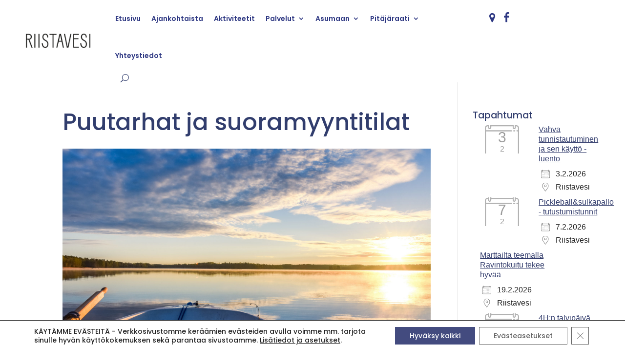

--- FILE ---
content_type: application/javascript
request_url: https://riistavesi.fi/wpriistav/wp-content/cache/wpfc-minified/7z54ys65/fu6y3.js
body_size: 74606
content:
var _gsScope="undefined"!=typeof module&&module.exports&&"undefined"!=typeof global ? global:this||window; (_gsScope._gsQueue||(_gsScope._gsQueue=[])).push(function (){
"use strict"; _gsScope._gsDefine("TweenMax", ["core.Animation", "core.SimpleTimeline", "TweenLite"], function (a, b, c){ var d=function (a){ var b, c=[], d=a.length; for (b=0; b!==d; c.push(a[b++])); return c }, e=function (a, b, c){ var d, e, f=a.cycle; for (d in f) e=f[d], a[d]="function"==typeof e ? e(c, b[c]):e[c % e.length]; delete a.cycle }, f=function (a, b, d){ c.call(this, a, b, d), this._cycle=0, this._yoyo=this.vars.yoyo===!0||!!this.vars.yoyoEase, this._repeat=this.vars.repeat||0, this._repeatDelay=this.vars.repeatDelay||0, this._dirty = !0, this.render=f.prototype.render }, g=1e-10, h=c._internals, i=h.isSelector, j=h.isArray, k=f.prototype=c.to({}, .1, {}), l=[]; f.version="1.20.2", k.constructor=f, k.kill()._gc = !1, f.killTweensOf=f.killDelayedCallsTo=c.killTweensOf, f.getTweensOf=c.getTweensOf, f.lagSmoothing=c.lagSmoothing, f.ticker=c.ticker, f.render=c.render, k.invalidate=function (){ return this._yoyo=this.vars.yoyo===!0||!!this.vars.yoyoEase, this._repeat=this.vars.repeat||0, this._repeatDelay=this.vars.repeatDelay||0, this._yoyoEase=null, this._uncache(!0), c.prototype.invalidate.call(this) }, k.updateTo=function (a, b){ var d, e=this.ratio, f=this.vars.immediateRender||a.immediateRender; b&&this._startTime < this._timeline._time&&(this._startTime=this._timeline._time, this._uncache(!1), this._gc ? this._enabled(!0, !1):this._timeline.insert(this, this._startTime - this._delay)); for (d in a) this.vars[d]=a[d]; if(this._initted||f) if(b) this._initted = !1, f&&this.render(0, !0, !0); else if(this._gc&&this._enabled(!0, !1), this._notifyPluginsOfEnabled&&this._firstPT&&c._onPluginEvent("_onDisable", this), this._time / this._duration > .998){ var g=this._totalTime; this.render(0, !0, !1), this._initted = !1, this.render(g, !0, !1) }else if(this._initted = !1, this._init(), this._time > 0||f) for (var h, i=1 / (1 - e), j=this._firstPT; j;)h=j.s + j.c, j.c *=i, j.s=h - j.c, j=j._next; return this }, k.render=function (a, b, d){ this._initted||0===this._duration&&this.vars.repeat&&this.invalidate(); var e, f, i, j, k, l, m, n, o, p=this._dirty ? this.totalDuration():this._totalDuration, q=this._time, r=this._totalTime, s=this._cycle, t=this._duration, u=this._rawPrevTime; if(a >=p - 1e-7&&a >=0 ? (this._totalTime=p, this._cycle=this._repeat, this._yoyo&&0!==(1 & this._cycle) ? (this._time=0, this.ratio=this._ease._calcEnd ? this._ease.getRatio(0):0):(this._time=t, this.ratio=this._ease._calcEnd ? this._ease.getRatio(1):1), this._reversed||(e = !0, f="onComplete", d=d||this._timeline.autoRemoveChildren), 0===t&&(this._initted||!this.vars.lazy||d)&&(this._startTime===this._timeline._duration&&(a=0), (0 > u||0 >=a&&a >=-1e-7||u===g&&"isPause"!==this.data)&&u!==a&&(d = !0, u > g&&(f="onReverseComplete")), this._rawPrevTime=n = !b||a || u===a ? a:g)):1e-7 > a ? (this._totalTime=this._time=this._cycle=0, this.ratio=this._ease._calcEnd ? this._ease.getRatio(0):0, (0!==r||0===t&&u > 0)&&(f="onReverseComplete", e=this._reversed), 0 > a&&(this._active = !1, 0===t&&(this._initted||!this.vars.lazy||d)&&(u >=0&&(d = !0), this._rawPrevTime=n = !b||a || u===a ? a:g)), this._initted||(d = !0)):(this._totalTime=this._time=a, 0!==this._repeat&&(j=t + this._repeatDelay, this._cycle=this._totalTime / j >> 0, 0!==this._cycle&&this._cycle===this._totalTime / j&&a >=r&&this._cycle-- , this._time=this._totalTime - this._cycle * j, this._yoyo&&0!==(1 & this._cycle)&&(this._time=t - this._time, o=this._yoyoEase||this.vars.yoyoEase, o&&(this._yoyoEase||(o!==!0||this._initted ? this._yoyoEase=o = o===!0 ? this._ease:o instanceof Ease ? o:Ease.map[o]:(o=this.vars.ease, this._yoyoEase=o = o ? o instanceof Ease ? o:"function"==typeof o ? new Ease(o, this.vars.easeParams):Ease.map[o]||c.defaultEase:c.defaultEase)), this.ratio=o ? 1 - o.getRatio((t - this._time) / t):0)), this._time > t ? this._time=t:this._time < 0&&(this._time=0)), this._easeType&&!o ? (k=this._time / t, l=this._easeType, m=this._easePower, (1===l||3===l&&k >=.5)&&(k=1 - k), 3===l&&(k *=2), 1===m ? k *=k:2===m ? k *=k * k:3===m ? k *=k * k * k:4===m&&(k *=k * k * k * k), 1===l ? this.ratio=1 - k:2===l ? this.ratio=k:this._time / t < .5 ? this.ratio=k / 2:this.ratio=1 - k / 2):o||(this.ratio=this._ease.getRatio(this._time / t))), q===this._time&&!d&&s===this._cycle) return void (r!==this._totalTime&&this._onUpdate&&(b||this._callback("onUpdate"))); if(!this._initted){ if(this._init(), !this._initted||this._gc) return; if(!d&&this._firstPT&&(this.vars.lazy!==!1&&this._duration||this.vars.lazy&&!this._duration)) return this._time=q, this._totalTime=r, this._rawPrevTime=u, this._cycle=s, h.lazyTweens.push(this), void (this._lazy=[a, b]); !this._time||e || o ? e&&this._ease._calcEnd&&!o&&(this.ratio=this._ease.getRatio(0===this._time ? 0:1)):this.ratio=this._ease.getRatio(this._time / t) } for (this._lazy!==!1&&(this._lazy = !1), this._active||!this._paused&&this._time!==q&&a >=0&&(this._active = !0), 0===r&&(2===this._initted&&a > 0&&this._init(), this._startAt&&(a >=0 ? this._startAt.render(a, b, d):f||(f="_dummyGS")), this.vars.onStart&&(0!==this._totalTime||0===t)&&(b||this._callback("onStart"))), i=this._firstPT; i;)i.f ? i.t[i.p](i.c * this.ratio + i.s):i.t[i.p]=i.c * this.ratio + i.s, i=i._next; this._onUpdate&&(0 > a&&this._startAt&&this._startTime&&this._startAt.render(a, b, d), b||(this._totalTime!==r||f)&&this._callback("onUpdate")), this._cycle!==s&&(b||this._gc||this.vars.onRepeat&&this._callback("onRepeat")), f&&(!this._gc||d)&&(0 > a&&this._startAt&&!this._onUpdate&&this._startTime&&this._startAt.render(a, b, d), e&&(this._timeline.autoRemoveChildren&&this._enabled(!1, !1), this._active = !1), !b&&this.vars[f]&&this._callback(f), 0===t&&this._rawPrevTime===g&&n!==g&&(this._rawPrevTime=0)) }, f.to=function (a, b, c){ return new f(a, b, c) }, f.from=function (a, b, c){ return c.runBackwards = !0, c.immediateRender=0!=c.immediateRender, new f(a, b, c) }, f.fromTo=function (a, b, c, d){ return d.startAt=c, d.immediateRender=0!=d.immediateRender&&0!=c.immediateRender, new f(a, b, d) }, f.staggerTo=f.allTo=function (a, b, g, h, k, m, n){ h=h||0; var o, p, q, r, s=0, t=[], u=function (){ g.onComplete&&g.onComplete.apply(g.onCompleteScope||this, arguments), k.apply(n||g.callbackScope||this, m||l) }, v=g.cycle, w=g.startAt&&g.startAt.cycle; for (j(a)||("string"==typeof a&&(a=c.selector(a)||a), i(a)&&(a=d(a))), a=a||[], 0 > h&&(a=d(a), a.reverse(), h *=-1), o=a.length - 1, q=0; o >=q; q++){ p={}; for (r in g) p[r]=g[r]; if(v&&(e(p, a, q), null!=p.duration&&(b=p.duration, delete p.duration)), w){ w=p.startAt={}; for (r in g.startAt) w[r]=g.startAt[r]; e(p.startAt, a, q) } p.delay=s + (p.delay||0), q===o&&k && (p.onComplete=u), t[q]=new f(a[q], b, p), s +=h } return t }, f.staggerFrom=f.allFrom=function (a, b, c, d, e, g, h){ return c.runBackwards = !0, c.immediateRender=0!=c.immediateRender, f.staggerTo(a, b, c, d, e, g, h) }, f.staggerFromTo=f.allFromTo=function (a, b, c, d, e, g, h, i){ return d.startAt=c, d.immediateRender=0!=d.immediateRender&&0!=c.immediateRender, f.staggerTo(a, b, d, e, g, h, i) }, f.delayedCall=function (a, b, c, d, e){ return new f(b, 0, { delay: a, onComplete: b, onCompleteParams: c, callbackScope: d, onReverseComplete: b, onReverseCompleteParams: c, immediateRender: !1, useFrames: e, overwrite: 0 }) }, f.set=function (a, b){ return new f(a, 0, b) }, f.isTweening=function (a){ return c.getTweensOf(a, !0).length > 0 }; var m=function (a, b){ for (var d=[], e=0, f=a._first; f;)f instanceof c ? d[e++]=f:(b&&(d[e++]=f), d=d.concat(m(f, b)), e=d.length), f=f._next; return d }, n=f.getAllTweens=function (b){ return m(a._rootTimeline, b).concat(m(a._rootFramesTimeline, b)) }; f.killAll=function (a, c, d, e){ null==c&&(c = !0), null==d&&(d = !0); var f, g, h, i=n(0!=e), j=i.length, k=c&&d && e; for (h=0; j > h; h++)g=i[h], (k||g instanceof b||(f=g.target===g.vars.onComplete)&&d||c&&!f)&&(a ? g.totalTime(g._reversed ? 0:g.totalDuration()):g._enabled(!1, !1)) }, f.killChildTweensOf=function (a, b){ if(null!=a){ var e, g, k, l, m, n=h.tweenLookup; if("string"==typeof a&&(a=c.selector(a)||a), i(a)&&(a=d(a)), j(a)) for (l=a.length; --l > -1;)f.killChildTweensOf(a[l], b); else { e=[]; for (k in n) for (g=n[k].target.parentNode; g;)g===a&&(e=e.concat(n[k].tweens)), g=g.parentNode; for (m=e.length, l=0; m > l; l++)b&&e[l].totalTime(e[l].totalDuration()), e[l]._enabled(!1, !1) }} }; var o=function (a, c, d, e){ c=c!==!1, d=d!==!1, e=e!==!1; for (var f, g, h=n(e), i=c&&d && e, j=h.length; --j > -1;)g=h[j], (i||g instanceof b||(f=g.target===g.vars.onComplete)&&d||c&&!f)&&g.paused(a) }; return f.pauseAll=function (a, b, c){ o(!0, a, b, c) }, f.resumeAll=function (a, b, c){ o(!1, a, b, c) }, f.globalTimeScale=function (b){ var d=a._rootTimeline, e=c.ticker.time; return arguments.length ? (b=b||g, d._startTime=e - (e - d._startTime) * d._timeScale / b, d=a._rootFramesTimeline, e=c.ticker.frame, d._startTime=e - (e - d._startTime) * d._timeScale / b, d._timeScale=a._rootTimeline._timeScale=b, b):d._timeScale }, k.progress=function (a, b){ return arguments.length ? this.totalTime(this.duration() * (this._yoyo&&0!==(1 & this._cycle) ? 1 - a:a) + this._cycle * (this._duration + this._repeatDelay), b):this._time / this.duration() }, k.totalProgress=function (a, b){ return arguments.length ? this.totalTime(this.totalDuration() * a, b):this._totalTime / this.totalDuration() }, k.time=function (a, b){ return arguments.length ? (this._dirty&&this.totalDuration(), a > this._duration&&(a=this._duration), this._yoyo&&0!==(1 & this._cycle) ? a=this._duration - a + this._cycle * (this._duration + this._repeatDelay):0!==this._repeat&&(a +=this._cycle * (this._duration + this._repeatDelay)), this.totalTime(a, b)):this._time }, k.duration=function (b){ return arguments.length ? a.prototype.duration.call(this, b):this._duration }, k.totalDuration=function (a){ return arguments.length ? -1===this._repeat ? this:this.duration((a - this._repeat * this._repeatDelay) / (this._repeat + 1)):(this._dirty&&(this._totalDuration=-1===this._repeat ? 999999999999:this._duration * (this._repeat + 1) + this._repeatDelay * this._repeat, this._dirty = !1), this._totalDuration) }, k.repeat=function (a){ return arguments.length ? (this._repeat=a, this._uncache(!0)):this._repeat }, k.repeatDelay=function (a){ return arguments.length ? (this._repeatDelay=a, this._uncache(!0)):this._repeatDelay }, k.yoyo=function (a){ return arguments.length ? (this._yoyo=a, this):this._yoyo }, f }, !0), _gsScope._gsDefine("TimelineLite", ["core.Animation", "core.SimpleTimeline", "TweenLite"], function (a, b, c){ var d=function (a){ b.call(this, a), this._labels={}, this.autoRemoveChildren=this.vars.autoRemoveChildren===!0, this.smoothChildTiming=this.vars.smoothChildTiming===!0, this._sortChildren = !0, this._onUpdate=this.vars.onUpdate; var c, d, e=this.vars; for (d in e) c=e[d], i(c)&&-1!==c.join("").indexOf("{self}")&&(e[d]=this._swapSelfInParams(c)); i(e.tweens)&&this.add(e.tweens, 0, e.align, e.stagger) }, e=1e-10, f=c._internals, g=d._internals={}, h=f.isSelector, i=f.isArray, j=f.lazyTweens, k=f.lazyRender, l=_gsScope._gsDefine.globals, m=function (a){ var b, c={}; for (b in a) c[b]=a[b]; return c }, n=function (a, b, c){ var d, e, f=a.cycle; for (d in f) e=f[d], a[d]="function"==typeof e ? e(c, b[c]):e[c % e.length]; delete a.cycle }, o=g.pauseCallback=function (){ }, p=function (a){ var b, c=[], d=a.length; for (b=0; b!==d; c.push(a[b++])); return c }, q=d.prototype=new b; return d.version="1.20.2", q.constructor=d, q.kill()._gc=q._forcingPlayhead=q._hasPause = !1, q.to=function (a, b, d, e){ var f=d.repeat&&l.TweenMax||c; return b ? this.add(new f(a, b, d), e):this.set(a, d, e) }, q.from=function (a, b, d, e){ return this.add((d.repeat&&l.TweenMax||c).from(a, b, d), e) }, q.fromTo=function (a, b, d, e, f){ var g=e.repeat&&l.TweenMax||c; return b ? this.add(g.fromTo(a, b, d, e), f):this.set(a, e, f) }, q.staggerTo=function (a, b, e, f, g, i, j, k){ var l, o, q=new d({ onComplete: i, onCompleteParams: j, callbackScope: k, smoothChildTiming: this.smoothChildTiming }), r=e.cycle; for ("string"==typeof a&&(a=c.selector(a)||a), a=a||[], h(a)&&(a=p(a)), f=f||0, 0 > f&&(a=p(a), a.reverse(), f *=-1), o=0; o < a.length; o++)l=m(e), l.startAt&&(l.startAt=m(l.startAt), l.startAt.cycle&&n(l.startAt, a, o)), r&&(n(l, a, o), null!=l.duration&&(b=l.duration, delete l.duration)), q.to(a[o], b, l, o * f); return this.add(q, g) }, q.staggerFrom=function (a, b, c, d, e, f, g, h){ return c.immediateRender=0!=c.immediateRender, c.runBackwards = !0, this.staggerTo(a, b, c, d, e, f, g, h) }, q.staggerFromTo=function (a, b, c, d, e, f, g, h, i){ return d.startAt=c, d.immediateRender=0!=d.immediateRender&&0!=c.immediateRender, this.staggerTo(a, b, d, e, f, g, h, i) }, q.call=function (a, b, d, e){ return this.add(c.delayedCall(0, a, b, d), e) }, q.set=function (a, b, d){ return d=this._parseTimeOrLabel(d, 0, !0), null==b.immediateRender&&(b.immediateRender=d===this._time&&!this._paused), this.add(new c(a, 0, b), d) }, d.exportRoot=function (a, b){ a=a||{}, null==a.smoothChildTiming&&(a.smoothChildTiming = !0); var e, f, g=new d(a), h=g._timeline; for (null==b&&(b = !0), h._remove(g, !0), g._startTime=0, g._rawPrevTime=g._time=g._totalTime=h._time, e=h._first; e;)f=e._next, b&&e instanceof c&&e.target===e.vars.onComplete||g.add(e, e._startTime - e._delay), e=f; return h.add(g, 0), g }, q.add=function (e, f, g, h){ var j, k, l, m, n, o; if("number"!=typeof f&&(f=this._parseTimeOrLabel(f, 0, !0, e)), !(e instanceof a)){ if(e instanceof Array||e&&e.push&&i(e)){ for (g=g||"normal", h=h||0, j=f, k=e.length, l=0; k > l; l++)i(m=e[l])&&(m=new d({ tweens: m })), this.add(m, j), "string"!=typeof m&&"function"!=typeof m&&("sequence"===g ? j=m._startTime + m.totalDuration() / m._timeScale:"start"===g&&(m._startTime -=m.delay())), j +=h; return this._uncache(!0) } if("string"==typeof e) return this.addLabel(e, f); if("function"!=typeof e) throw "Cannot add " + e + " into the timeline; it is not a tween, timeline, function, or string."; e=c.delayedCall(0, e) } if(b.prototype.add.call(this, e, f), e._time&&e.render((this.rawTime() - e._startTime) * e._timeScale, !1, !1), (this._gc||this._time===this._duration)&&!this._paused&&this._duration < this.duration()) for (n=this, o=n.rawTime() > e._startTime; n._timeline;)o&&n._timeline.smoothChildTiming ? n.totalTime(n._totalTime, !0):n._gc&&n._enabled(!0, !1), n=n._timeline; return this }, q.remove=function (b){ if(b instanceof a){ this._remove(b, !1); var c=b._timeline=b.vars.useFrames ? a._rootFramesTimeline:a._rootTimeline; return b._startTime=(b._paused ? b._pauseTime:c._time) - (b._reversed ? b.totalDuration() - b._totalTime:b._totalTime) / b._timeScale, this } if(b instanceof Array||b&&b.push&&i(b)){ for (var d=b.length; --d > -1;)this.remove(b[d]); return this } return "string"==typeof b ? this.removeLabel(b):this.kill(null, b) }, q._remove=function (a, c){ b.prototype._remove.call(this, a, c); var d=this._last; return d ? this._time > this.duration()&&(this._time=this._duration, this._totalTime=this._totalDuration):this._time=this._totalTime=this._duration=this._totalDuration=0, this }, q.append=function (a, b){ return this.add(a, this._parseTimeOrLabel(null, b, !0, a)) }, q.insert=q.insertMultiple=function (a, b, c, d){ return this.add(a, b||0, c, d) }, q.appendMultiple=function (a, b, c, d){ return this.add(a, this._parseTimeOrLabel(null, b, !0, a), c, d) }, q.addLabel=function (a, b){ return this._labels[a]=this._parseTimeOrLabel(b), this }, q.addPause=function (a, b, d, e){ var f=c.delayedCall(0, o, d, e||this); return f.vars.onComplete=f.vars.onReverseComplete=b, f.data="isPause", this._hasPause = !0, this.add(f, a) }, q.removeLabel=function (a){ return delete this._labels[a], this }, q.getLabelTime=function (a){ return null!=this._labels[a] ? this._labels[a]:-1 }, q._parseTimeOrLabel=function (b, c, d, e){ var f, g; if(e instanceof a&&e.timeline===this) this.remove(e); else if(e&&(e instanceof Array||e.push&&i(e))) for (g=e.length; --g > -1;)e[g] instanceof a&&e[g].timeline===this&&this.remove(e[g]); if(f=this.duration() > 99999999999 ? this.recent().endTime(!1):this._duration, "string"==typeof c) return this._parseTimeOrLabel(c, d&&"number"==typeof b&&null==this._labels[c] ? b - f:0, d); if(c=c||0, "string"!=typeof b||!isNaN(b)&&null==this._labels[b]) null==b&&(b=f); else { if(g=b.indexOf("="), -1===g) return null==this._labels[b] ? d ? this._labels[b]=f + c:c : this._labels[b] + c; c=parseInt(b.charAt(g - 1) + "1", 10) * Number(b.substr(g + 1)), b=g > 1 ? this._parseTimeOrLabel(b.substr(0, g - 1), 0, d):f } return Number(b) + c }, q.seek=function (a, b){ return this.totalTime("number"==typeof a ? a:this._parseTimeOrLabel(a), b!==!1) }, q.stop=function (){ return this.paused(!0) }, q.gotoAndPlay=function (a, b){ return this.play(a, b) }, q.gotoAndStop=function (a, b){ return this.pause(a, b) }, q.render=function (a, b, c){ this._gc&&this._enabled(!0, !1); var d, f, g, h, i, l, m, n=this._dirty ? this.totalDuration():this._totalDuration, o=this._time, p=this._startTime, q=this._timeScale, r=this._paused; if(a >=n - 1e-7&&a >=0) this._totalTime=this._time=n, this._reversed||this._hasPausedChild()||(f = !0, h="onComplete", i = !!this._timeline.autoRemoveChildren, 0===this._duration&&(0 >=a&&a >=-1e-7||this._rawPrevTime < 0||this._rawPrevTime===e)&&this._rawPrevTime!==a&&this._first&&(i = !0, this._rawPrevTime > e&&(h="onReverseComplete"))), this._rawPrevTime=this._duration||!b||a || this._rawPrevTime===a ? a:e, a=n + 1e-4; else if(1e-7 > a) if(this._totalTime=this._time=0, (0!==o||0===this._duration&&this._rawPrevTime!==e&&(this._rawPrevTime > 0||0 > a&&this._rawPrevTime >=0))&&(h="onReverseComplete", f=this._reversed), 0 > a) this._active = !1, this._timeline.autoRemoveChildren&&this._reversed ? (i=f = !0, h="onReverseComplete"):this._rawPrevTime >=0&&this._first&&(i = !0), this._rawPrevTime=a; else { if(this._rawPrevTime=this._duration||!b||a || this._rawPrevTime===a ? a:e, 0===a&&f) for (d=this._first; d&&0===d._startTime;)d._duration||(f = !1), d=d._next; a=0, this._initted||(i = !0) }else{ if(this._hasPause&&!this._forcingPlayhead&&!b){ if(a >=o) for (d=this._first; d&&d._startTime <=a&&!l;)d._duration||"isPause"!==d.data||d.ratio||0===d._startTime&&0===this._rawPrevTime||(l=d), d=d._next; else for (d=this._last; d&&d._startTime >=a&&!l;)d._duration||"isPause"===d.data&&d._rawPrevTime > 0&&(l=d), d=d._prev; l&&(this._time=a = l._startTime, this._totalTime=a + this._cycle * (this._totalDuration + this._repeatDelay)) } this._totalTime=this._time=this._rawPrevTime=a } if(this._time!==o&&this._first||c || i||l){ if(this._initted||(this._initted = !0), this._active||!this._paused&&this._time!==o&&a > 0&&(this._active = !0), 0===o&&this.vars.onStart&&(0===this._time&&this._duration||b || this._callback("onStart")), m=this._time, m >=o) for (d=this._first; d&&(g=d._next, m===this._time&&(!this._paused||r));)(d._active||d._startTime <=m&&!d._paused&&!d._gc)&&(l===d&&this.pause(), d._reversed ? d.render((d._dirty ? d.totalDuration():d._totalDuration) - (a - d._startTime) * d._timeScale, b, c):d.render((a - d._startTime) * d._timeScale, b, c)), d=g; else for (d=this._last; d&&(g=d._prev, m===this._time&&(!this._paused||r));){ if(d._active||d._startTime <=o&&!d._paused&&!d._gc){ if(l===d){ for (l=d._prev; l&&l.endTime() > this._time;)l.render(l._reversed ? l.totalDuration() - (a - l._startTime) * l._timeScale:(a - l._startTime) * l._timeScale, b, c), l=l._prev; l=null, this.pause() } d._reversed ? d.render((d._dirty ? d.totalDuration():d._totalDuration) - (a - d._startTime) * d._timeScale, b, c):d.render((a - d._startTime) * d._timeScale, b, c) } d=g } this._onUpdate&&(b||(j.length&&k(), this._callback("onUpdate"))), h&&(this._gc||(p===this._startTime||q!==this._timeScale)&&(0===this._time||n >=this.totalDuration())&&(f&&(j.length&&k(), this._timeline.autoRemoveChildren&&this._enabled(!1, !1), this._active = !1), !b&&this.vars[h]&&this._callback(h))) }}, q._hasPausedChild=function (){ for (var a=this._first; a;){ if(a._paused||a instanceof d&&a._hasPausedChild()) return !0; a=a._next } return !1 }, q.getChildren=function (a, b, d, e){ e=e||-9999999999; for (var f=[], g=this._first, h=0; g;)g._startTime < e||(g instanceof c ? b!==!1&&(f[h++]=g):(d!==!1&&(f[h++]=g), a!==!1&&(f=f.concat(g.getChildren(!0, b, d)), h=f.length))), g=g._next; return f }, q.getTweensOf=function (a, b){ var d, e, f=this._gc, g=[], h=0; for (f&&this._enabled(!0, !0), d=c.getTweensOf(a), e=d.length; --e > -1;)(d[e].timeline===this||b&&this._contains(d[e]))&&(g[h++]=d[e]); return f&&this._enabled(!1, !0), g }, q.recent=function (){ return this._recent }, q._contains=function (a){ for (var b=a.timeline; b;){ if(b===this) return !0; b=b.timeline } return !1 }, q.shiftChildren=function (a, b, c){ c=c||0; for (var d, e=this._first, f=this._labels; e;)e._startTime >=c&&(e._startTime +=a), e=e._next; if(b) for (d in f) f[d] >=c&&(f[d] +=a); return this._uncache(!0) }, q._kill=function (a, b){ if(!a&&!b) return this._enabled(!1, !1); for (var c=b ? this.getTweensOf(b):this.getChildren(!0, !0, !1), d=c.length, e = !1; --d > -1;)c[d]._kill(a, b)&&(e = !0); return e }, q.clear=function (a){ var b=this.getChildren(!1, !0, !0), c=b.length; for (this._time=this._totalTime=0; --c > -1;)b[c]._enabled(!1, !1); return a!==!1&&(this._labels={}), this._uncache(!0) }, q.invalidate=function (){ for (var b=this._first; b;)b.invalidate(), b=b._next; return a.prototype.invalidate.call(this) }, q._enabled=function (a, c){ if(a===this._gc) for (var d=this._first; d;)d._enabled(a, !0), d=d._next; return b.prototype._enabled.call(this, a, c) }, q.totalTime=function (b, c, d){ this._forcingPlayhead = !0; var e=a.prototype.totalTime.apply(this, arguments); return this._forcingPlayhead = !1, e }, q.duration=function (a){ return arguments.length ? (0!==this.duration()&&0!==a&&this.timeScale(this._duration / a), this):(this._dirty&&this.totalDuration(), this._duration) }, q.totalDuration=function (a){ if(!arguments.length){ if(this._dirty){ for (var b, c, d=0, e=this._last, f=999999999999; e;)b=e._prev, e._dirty&&e.totalDuration(), e._startTime > f&&this._sortChildren&&!e._paused ? this.add(e, e._startTime - e._delay):f=e._startTime, e._startTime < 0&&!e._paused&&(d -=e._startTime, this._timeline.smoothChildTiming&&(this._startTime +=e._startTime / this._timeScale), this.shiftChildren(-e._startTime, !1, -9999999999), f=0), c=e._startTime + e._totalDuration / e._timeScale, c > d&&(d=c), e=b; this._duration=this._totalDuration=d, this._dirty = !1 } return this._totalDuration } return a&&this.totalDuration() ? this.timeScale(this._totalDuration / a):this }, q.paused=function (b){ if(!b) for (var c=this._first, d=this._time; c;)c._startTime===d&&"isPause"===c.data&&(c._rawPrevTime=0), c=c._next; return a.prototype.paused.apply(this, arguments) }, q.usesFrames=function (){ for (var b=this._timeline; b._timeline;)b=b._timeline; return b===a._rootFramesTimeline }, q.rawTime=function (a){ return a&&(this._paused||this._repeat&&this.time() > 0&&this.totalProgress() < 1) ? this._totalTime % (this._duration + this._repeatDelay):this._paused ? this._totalTime:(this._timeline.rawTime(a) - this._startTime) * this._timeScale }, d }, !0), _gsScope._gsDefine("TimelineMax", ["TimelineLite", "TweenLite", "easing.Ease"], function (a, b, c){ var d=function (b){ a.call(this, b), this._repeat=this.vars.repeat||0, this._repeatDelay=this.vars.repeatDelay||0, this._cycle=0, this._yoyo=this.vars.yoyo===!0, this._dirty = !0 }, e=1e-10, f=b._internals, g=f.lazyTweens, h=f.lazyRender, i=_gsScope._gsDefine.globals, j=new c(null, null, 1, 0), k=d.prototype=new a; return k.constructor=d, k.kill()._gc = !1, d.version="1.20.2", k.invalidate=function (){ return this._yoyo=this.vars.yoyo===!0, this._repeat=this.vars.repeat||0, this._repeatDelay=this.vars.repeatDelay||0, this._uncache(!0), a.prototype.invalidate.call(this) }, k.addCallback=function (a, c, d, e){ return this.add(b.delayedCall(0, a, d, e), c) }, k.removeCallback=function (a, b){ if(a) if(null==b) this._kill(null, a); else for (var c=this.getTweensOf(a, !1), d=c.length, e=this._parseTimeOrLabel(b); --d > -1;)c[d]._startTime===e&&c[d]._enabled(!1, !1); return this }, k.removePause=function (b){ return this.removeCallback(a._internals.pauseCallback, b) }, k.tweenTo=function (a, c){ c=c||{}; var d, e, f, g={ ease: j, useFrames: this.usesFrames(), immediateRender: !1 }, h=c.repeat&&i.TweenMax||b; for (e in c) g[e]=c[e]; return g.time=this._parseTimeOrLabel(a), d=Math.abs(Number(g.time) - this._time) / this._timeScale||.001, f=new h(this, d, g), g.onStart=function (){ f.target.paused(!0), f.vars.time!==f.target.time()&&d===f.duration()&&f.duration(Math.abs(f.vars.time - f.target.time()) / f.target._timeScale), c.onStart&&c.onStart.apply(c.onStartScope||c.callbackScope||f, c.onStartParams||[]) }, f }, k.tweenFromTo=function (a, b, c){ c=c||{}, a=this._parseTimeOrLabel(a), c.startAt={ onComplete: this.seek, onCompleteParams: [a], callbackScope: this }, c.immediateRender=c.immediateRender!==!1; var d=this.tweenTo(b, c); return d.duration(Math.abs(d.vars.time - a) / this._timeScale||.001) }, k.render=function (a, b, c){ this._gc&&this._enabled(!0, !1); var d, f, i, j, k, l, m, n, o=this._dirty ? this.totalDuration():this._totalDuration, p=this._duration, q=this._time, r=this._totalTime, s=this._startTime, t=this._timeScale, u=this._rawPrevTime, v=this._paused, w=this._cycle; if(a >=o - 1e-7&&a >=0) this._locked||(this._totalTime=o, this._cycle=this._repeat), this._reversed||this._hasPausedChild()||(f = !0, j="onComplete", k = !!this._timeline.autoRemoveChildren, 0===this._duration&&(0 >=a&&a >=-1e-7||0 > u||u===e)&&u!==a&&this._first&&(k = !0, u > e&&(j="onReverseComplete"))), this._rawPrevTime=this._duration||!b||a || this._rawPrevTime===a ? a:e, this._yoyo&&0!==(1 & this._cycle) ? this._time=a = 0:(this._time=p, a=p + 1e-4); else if(1e-7 > a) if(this._locked||(this._totalTime=this._cycle=0), this._time=0, (0!==q||0===p&&u!==e&&(u > 0||0 > a&&u >=0)&&!this._locked)&&(j="onReverseComplete", f=this._reversed), 0 > a) this._active = !1, this._timeline.autoRemoveChildren&&this._reversed ? (k=f = !0, j="onReverseComplete"):u >=0&&this._first&&(k = !0), this._rawPrevTime=a; else { if(this._rawPrevTime=p||!b||a || this._rawPrevTime===a ? a:e, 0===a&&f) for (d=this._first; d&&0===d._startTime;)d._duration||(f = !1), d=d._next; a=0, this._initted||(k = !0) }else if(0===p&&0 > u&&(k = !0), this._time=this._rawPrevTime=a, this._locked||(this._totalTime=a, 0!==this._repeat&&(l=p + this._repeatDelay, this._cycle=this._totalTime / l >> 0, 0!==this._cycle&&this._cycle===this._totalTime / l&&a >=r&&this._cycle-- , this._time=this._totalTime - this._cycle * l, this._yoyo&&0!==(1 & this._cycle)&&(this._time=p - this._time), this._time > p ? (this._time=p, a=p + 1e-4):this._time < 0 ? this._time=a = 0:a=this._time)), this._hasPause&&!this._forcingPlayhead&&!b){ if(a=this._time, a >=q||this._repeat&&w!==this._cycle) for (d=this._first; d&&d._startTime <=a&&!m;)d._duration||"isPause"!==d.data||d.ratio||0===d._startTime&&0===this._rawPrevTime||(m=d), d=d._next; else for (d=this._last; d&&d._startTime >=a&&!m;)d._duration||"isPause"===d.data&&d._rawPrevTime > 0&&(m=d), d=d._prev; m&&m._startTime < p&&(this._time=a = m._startTime, this._totalTime=a + this._cycle * (this._totalDuration + this._repeatDelay)) } if(this._cycle!==w&&!this._locked){ var x=this._yoyo&&0!==(1 & w), y=x===(this._yoyo&&0!==(1 & this._cycle)), z=this._totalTime, A=this._cycle, B=this._rawPrevTime, C=this._time; if(this._totalTime=w * p, this._cycle < w ? x = !x:this._totalTime +=p, this._time=q, this._rawPrevTime=0===p ? u - 1e-4:u, this._cycle=w, this._locked = !0, q=x ? 0:p, this.render(q, b, 0===p), b||this._gc||this.vars.onRepeat&&(this._cycle=A, this._locked = !1, this._callback("onRepeat")), q!==this._time) return; if(y&&(this._cycle=w, this._locked = !0, q=x ? p + 1e-4:-1e-4, this.render(q, !0, !1)), this._locked = !1, this._paused&&!v) return; this._time=C, this._totalTime=z, this._cycle=A, this._rawPrevTime=B } if(!(this._time!==q&&this._first||c || k||m)) return void (r!==this._totalTime&&this._onUpdate&&(b||this._callback("onUpdate"))); if(this._initted||(this._initted = !0), this._active||!this._paused&&this._totalTime!==r&&a > 0&&(this._active = !0), 0===r&&this.vars.onStart&&(0===this._totalTime&&this._totalDuration||b || this._callback("onStart")), n=this._time, n >=q) for (d=this._first; d&&(i=d._next, n===this._time&&(!this._paused||v));)(d._active||d._startTime <=this._time&&!d._paused&&!d._gc)&&(m===d&&this.pause(), d._reversed ? d.render((d._dirty ? d.totalDuration():d._totalDuration) - (a - d._startTime) * d._timeScale, b, c):d.render((a - d._startTime) * d._timeScale, b, c)), d=i; else for (d=this._last; d&&(i=d._prev, n===this._time&&(!this._paused||v));){ if(d._active||d._startTime <=q&&!d._paused&&!d._gc){ if(m===d){ for (m=d._prev; m&&m.endTime() > this._time;)m.render(m._reversed ? m.totalDuration() - (a - m._startTime) * m._timeScale:(a - m._startTime) * m._timeScale, b, c), m=m._prev; m=null, this.pause() } d._reversed ? d.render((d._dirty ? d.totalDuration():d._totalDuration) - (a - d._startTime) * d._timeScale, b, c):d.render((a - d._startTime) * d._timeScale, b, c) } d=i } this._onUpdate&&(b||(g.length&&h(), this._callback("onUpdate"))), j&&(this._locked||this._gc||(s===this._startTime||t!==this._timeScale)&&(0===this._time||o >=this.totalDuration())&&(f&&(g.length&&h(), this._timeline.autoRemoveChildren&&this._enabled(!1, !1), this._active = !1), !b&&this.vars[j]&&this._callback(j))) }, k.getActive=function (a, b, c){ null==a&&(a = !0), null==b&&(b = !0), null==c&&(c = !1); var d, e, f=[], g=this.getChildren(a, b, c), h=0, i=g.length; for (d=0; i > d; d++)e=g[d], e.isActive()&&(f[h++]=e); return f }, k.getLabelAfter=function (a){ a||0!==a&&(a=this._time); var b, c=this.getLabelsArray(), d=c.length; for (b=0; d > b; b++)if(c[b].time > a) return c[b].name; return null }, k.getLabelBefore=function (a){ null==a&&(a=this._time); for (var b=this.getLabelsArray(), c=b.length; --c > -1;)if(b[c].time < a) return b[c].name; return null }, k.getLabelsArray=function (){ var a, b=[], c=0; for (a in this._labels) b[c++]={ time: this._labels[a], name: a }; return b.sort(function (a, b){ return a.time - b.time }), b }, k.invalidate=function (){ return this._locked = !1, a.prototype.invalidate.call(this) }, k.progress=function (a, b){ return arguments.length ? this.totalTime(this.duration() * (this._yoyo&&0!==(1 & this._cycle) ? 1 - a:a) + this._cycle * (this._duration + this._repeatDelay), b):this._time / this.duration()||0 }, k.totalProgress=function (a, b){ return arguments.length ? this.totalTime(this.totalDuration() * a, b):this._totalTime / this.totalDuration()||0 }, k.totalDuration=function (b){ return arguments.length ? -1!==this._repeat&&b ? this.timeScale(this.totalDuration() / b):this:(this._dirty&&(a.prototype.totalDuration.call(this), this._totalDuration=-1===this._repeat ? 999999999999:this._duration * (this._repeat + 1) + this._repeatDelay * this._repeat), this._totalDuration) }, k.time=function (a, b){ return arguments.length ? (this._dirty&&this.totalDuration(), a > this._duration&&(a=this._duration), this._yoyo&&0!==(1 & this._cycle) ? a=this._duration - a + this._cycle * (this._duration + this._repeatDelay):0!==this._repeat&&(a +=this._cycle * (this._duration + this._repeatDelay)), this.totalTime(a, b)):this._time }, k.repeat=function (a){ return arguments.length ? (this._repeat=a, this._uncache(!0)):this._repeat }, k.repeatDelay=function (a){ return arguments.length ? (this._repeatDelay=a, this._uncache(!0)):this._repeatDelay }, k.yoyo=function (a){ return arguments.length ? (this._yoyo=a, this):this._yoyo }, k.currentLabel=function (a){ return arguments.length ? this.seek(a, !0):this.getLabelBefore(this._time + 1e-8) }, d }, !0), function (){
var a=180 / Math.PI, b=[], c=[], d=[], e={}, f=_gsScope._gsDefine.globals, g=function (a, b, c, d){ c===d&&(c=d - (d - b) / 1e6), a===b&&(b=a + (c - a) / 1e6), this.a=a, this.b=b, this.c=c, this.d=d, this.da=d - a, this.ca=c - a, this.ba=b - a }, h=",x,y,z,left,top,right,bottom,marginTop,marginLeft,marginRight,marginBottom,paddingLeft,paddingTop,paddingRight,paddingBottom,backgroundPosition,backgroundPosition_y,", i=function (a, b, c, d){ var e={ a: a }, f={}, g={}, h={ c: d }, i=(a + b) / 2, j=(b + c) / 2, k=(c + d) / 2, l=(i + j) / 2, m=(j + k) / 2, n=(m - l) / 8; return e.b=i + (a - i) / 4, f.b=l + n, e.c=f.a=(e.b + f.b) / 2, f.c=g.a=(l + m) / 2, g.b=m - n, h.b=k + (d - k) / 4, g.c=h.a=(g.b + h.b) / 2, [e, f, g, h] }, j=function (a, e, f, g, h){ var j, k, l, m, n, o, p, q, r, s, t, u, v, w=a.length - 1, x=0, y=a[0].a; for (j=0; w > j; j++)n=a[x], k=n.a, l=n.d, m=a[x + 1].d, h ? (t=b[j], u=c[j], v=(u + t) * e * .25 / (g ? .5:d[j]||.5), o=l - (l - k) * (g ? .5 * e:0!==t ? v / t:0), p=l + (m - l) * (g ? .5 * e:0!==u ? v / u:0), q=l - (o + ((p - o) * (3 * t / (t + u) + .5) / 4||0))):(o=l - (l - k) * e * .5, p=l + (m - l) * e * .5, q=l - (o + p) / 2), o +=q, p +=q, n.c=r = o, 0!==j ? n.b=y:n.b=y = n.a + .6 * (n.c - n.a), n.da=l - k, n.ca=r - k, n.ba=y - k, f ? (s=i(k, y, r, l), a.splice(x, 1, s[0], s[1], s[2], s[3]), x +=4):x++ , y=p; n=a[x], n.b=y, n.c=y + .4 * (n.d - y), n.da=n.d - n.a, n.ca=n.c - n.a, n.ba=y - n.a, f&&(s=i(n.a, y, n.c, n.d), a.splice(x, 1, s[0], s[1], s[2], s[3])) }, k=function (a, d, e, f){ var h, i, j, k, l, m, n=[]; if(f) for (a=[f].concat(a), i=a.length; --i > -1;)"string"==typeof (m=a[i][d])&&"="===m.charAt(1)&&(a[i][d]=f[d] + Number(m.charAt(0) + m.substr(2))); if(h=a.length - 2, 0 > h) return n[0]=new g(a[0][d], 0, 0, a[0][d]), n; for (i=0; h > i; i++)j=a[i][d], k=a[i + 1][d], n[i]=new g(j, 0, 0, k), e&&(l=a[i + 2][d], b[i]=(b[i]||0) + (k - j) * (k - j), c[i]=(c[i]||0) + (l - k) * (l - k)); return n[i]=new g(a[i][d], 0, 0, a[i + 1][d]), n }, l=function (a, f, g, i, l, m){ var n, o, p, q, r, s, t, u, v={}, w=[], x=m||a[0]; l="string"==typeof l ? "," + l + ",":h, null==f&&(f=1); for (o in a[0]) w.push(o); if(a.length > 1){ for (u=a[a.length - 1], t = !0, n=w.length; --n > -1;)if(o=w[n], Math.abs(x[o] - u[o]) > .05){ t = !1; break } t&&(a=a.concat(), m&&a.unshift(m), a.push(a[1]), m=a[a.length - 3]) } for (b.length=c.length=d.length=0, n=w.length; --n > -1;)o=w[n], e[o]=-1!==l.indexOf("," + o + ","), v[o]=k(a, o, e[o], m); for (n=b.length; --n > -1;)b[n]=Math.sqrt(b[n]), c[n]=Math.sqrt(c[n]); if(!i){ for (n=w.length; --n > -1;)if(e[o]) for (p=v[w[n]], s=p.length - 1, q=0; s > q; q++)r=p[q + 1].da / c[q] + p[q].da / b[q]||0, d[q]=(d[q]||0) + r * r; for (n=d.length; --n > -1;)d[n]=Math.sqrt(d[n]) } for (n=w.length, q=g ? 4:1; --n > -1;)o=w[n], p=v[o], j(p, f, g, i, e[o]), t&&(p.splice(0, q), p.splice(p.length - q, q)); return v }, m=function (a, b, c){
b=b||"soft"; var d, e, f, h, i, j, k, l, m, n, o, p={}, q="cubic"===b ? 3:2, r="soft"===b, s=[]; if(r&&c && (a=[c].concat(a)), null==a||a.length < q + 1) throw "invalid Bezier data";
for (m in a[0]) s.push(m); for (j=s.length; --j > -1;){ for (m=s[j], p[m]=i = [], n=0, l=a.length, k=0; l > k; k++)d=null==c ? a[k][m]:"string"==typeof (o=a[k][m])&&"="===o.charAt(1) ? c[m] + Number(o.charAt(0) + o.substr(2)):Number(o), r&&k > 1&&l - 1 > k&&(i[n++]=(d + i[n - 2]) / 2), i[n++]=d; for (l=n - q + 1, n=0, k=0; l > k; k +=q)d=i[k], e=i[k + 1], f=i[k + 2], h=2===q ? 0:i[k + 3], i[n++]=o = 3===q ? new g(d, e, f, h):new g(d, (2 * e + d) / 3, (2 * e + f) / 3, f); i.length=n } return p
}, n=function (a, b, c){ for (var d, e, f, g, h, i, j, k, l, m, n, o=1 / c, p=a.length; --p > -1;)for (m=a[p], f=m.a, g=m.d - f, h=m.c - f, i=m.b - f, d=e = 0, k=1; c >=k; k++)j=o * k, l=1 - j, d=e - (e=(j * j * g + 3 * l * (j * h + l * i)) * j), n=p * c + k - 1, b[n]=(b[n]||0) + d * d }, o=function (a, b){ b=b >> 0||6; var c, d, e, f, g=[], h=[], i=0, j=0, k=b - 1, l=[], m=[]; for (c in a) n(a[c], g, b); for (e=g.length, d=0; e > d; d++)i +=Math.sqrt(g[d]), f=d % b, m[f]=i, f===k&&(j +=i, f=d / b >> 0, l[f]=m, h[f]=j, i=0, m=[]); return { length: j, lengths: h, segments: l }}, p=_gsScope._gsDefine.plugin({ propName: "bezier", priority: -1, version: "1.3.8", API: 2, global: !0, init: function (a, b, c){ this._target=a, b instanceof Array&&(b={ values: b }), this._func={}, this._mod={}, this._props=[], this._timeRes=null==b.timeResolution ? 6:parseInt(b.timeResolution, 10); var d, e, f, g, h, i=b.values||[], j={}, k=i[0], n=b.autoRotate||c.vars.orientToBezier; this._autoRotate=n ? n instanceof Array ? n:[["x", "y", "rotation", n===!0 ? 0:Number(n)||0]]:null; for (d in k) this._props.push(d); for (f=this._props.length; --f > -1;)d=this._props[f], this._overwriteProps.push(d), e=this._func[d]="function"==typeof a[d], j[d]=e ? a[d.indexOf("set")||"function"!=typeof a["get" + d.substr(3)] ? d:"get" + d.substr(3)]():parseFloat(a[d]), h||j[d]!==i[0][d]&&(h=j); if(this._beziers="cubic"!==b.type&&"quadratic"!==b.type&&"soft"!==b.type ? l(i, isNaN(b.curviness) ? 1:b.curviness, !1, "thruBasic"===b.type, b.correlate, h):m(i, b.type, j), this._segCount=this._beziers[d].length, this._timeRes){ var p=o(this._beziers, this._timeRes); this._length=p.length, this._lengths=p.lengths, this._segments=p.segments, this._l1=this._li=this._s1=this._si=0, this._l2=this._lengths[0], this._curSeg=this._segments[0], this._s2=this._curSeg[0], this._prec=1 / this._curSeg.length } if(n=this._autoRotate) for (this._initialRotations=[], n[0] instanceof Array||(this._autoRotate=n = [n]), f=n.length; --f > -1;){ for (g=0; 3 > g; g++)d=n[f][g], this._func[d]="function"==typeof a[d] ? a[d.indexOf("set")||"function"!=typeof a["get" + d.substr(3)] ? d:"get" + d.substr(3)]:!1; d=n[f][2], this._initialRotations[f]=(this._func[d] ? this._func[d].call(this._target):this._target[d])||0, this._overwriteProps.push(d) } return this._startRatio=c.vars.runBackwards ? 1:0, !0 }, set: function (b){ var c, d, e, f, g, h, i, j, k, l, m=this._segCount, n=this._func, o=this._target, p=b!==this._startRatio; if(this._timeRes){ if(k=this._lengths, l=this._curSeg, b *=this._length, e=this._li, b > this._l2&&m - 1 > e){ for (j=m - 1; j > e&&(this._l2=k[++e]) <=b;); this._l1=k[e - 1], this._li=e, this._curSeg=l = this._segments[e], this._s2=l[this._s1=this._si=0] }else if(b < this._l1&&e > 0){ for (; e > 0&&(this._l1=k[--e]) >=b;); 0===e&&b < this._l1 ? this._l1=0:e++ , this._l2=k[e], this._li=e, this._curSeg=l = this._segments[e], this._s1=l[(this._si=l.length - 1) - 1]||0, this._s2=l[this._si] } if(c=e, b -=this._l1, e=this._si, b > this._s2&&e < l.length - 1){ for (j=l.length - 1; j > e&&(this._s2=l[++e]) <=b;); this._s1=l[e - 1], this._si=e }else if(b < this._s1&&e > 0){ for (; e > 0&&(this._s1=l[--e]) >=b;); 0===e&&b < this._s1 ? this._s1=0:e++ , this._s2=l[e], this._si=e } h=(e + (b - this._s1) / (this._s2 - this._s1)) * this._prec||0 } else c=0 > b ? 0:b >=1 ? m - 1:m * b >> 0, h=(b - c * (1 / m)) * m; for (d=1 - h, e=this._props.length; --e > -1;)f=this._props[e], g=this._beziers[f][c], i=(h * h * g.da + 3 * d * (h * g.ca + d * g.ba)) * h + g.a, this._mod[f]&&(i=this._mod[f](i, o)), n[f] ? o[f](i):o[f]=i; if(this._autoRotate){ var q, r, s, t, u, v, w, x=this._autoRotate; for (e=x.length; --e > -1;)f=x[e][2], v=x[e][3]||0, w=x[e][4]===!0 ? 1:a, g=this._beziers[x[e][0]], q=this._beziers[x[e][1]], g&&q && (g=g[c], q=q[c], r=g.a + (g.b - g.a) * h, t=g.b + (g.c - g.b) * h, r +=(t - r) * h, t +=(g.c + (g.d - g.c) * h - t) * h, s=q.a + (q.b - q.a) * h, u=q.b + (q.c - q.b) * h, s +=(u - s) * h, u +=(q.c + (q.d - q.c) * h - u) * h, i=p ? Math.atan2(u - s, t - r) * w + v:this._initialRotations[e], this._mod[f]&&(i=this._mod[f](i, o)), n[f] ? o[f](i):o[f]=i) }} }), q=p.prototype; p.bezierThrough=l, p.cubicToQuadratic=i, p._autoCSS = !0, p.quadraticToCubic=function (a, b, c){ return new g(a, (2 * b + a) / 3, (2 * b + c) / 3, c) }, p._cssRegister=function (){ var a=f.CSSPlugin; if(a){ var b=a._internals, c=b._parseToProxy, d=b._setPluginRatio, e=b.CSSPropTween; b._registerComplexSpecialProp("bezier", { parser: function (a, b, f, g, h, i){ b instanceof Array&&(b={ values: b }), i=new p; var j, k, l, m=b.values, n=m.length - 1, o=[], q={}; if(0 > n) return h; for (j=0; n >=j; j++)l=c(a, m[j], g, h, i, n!==j), o[j]=l.end; for (k in b) q[k]=b[k]; return q.values=o, h=new e(a, "bezier", 0, 0, l.pt, 2), h.data=l, h.plugin=i, h.setRatio=d, 0===q.autoRotate&&(q.autoRotate = !0), !q.autoRotate||q.autoRotate instanceof Array||(j=q.autoRotate===!0 ? 0:Number(q.autoRotate), q.autoRotate=null!=l.end.left ? [["left", "top", "rotation", j, !1]]:null!=l.end.x ? [["x", "y", "rotation", j, !1]]:!1), q.autoRotate&&(g._transform||g._enableTransforms(!1), l.autoRotate=g._target._gsTransform, l.proxy.rotation=l.autoRotate.rotation||0, g._overwriteProps.push("rotation")), i._onInitTween(l.proxy, q, g._tween), h }}) }}, q._mod=function (a){ for (var b, c=this._overwriteProps, d=c.length; --d > -1;)b=a[c[d]], b&&"function"==typeof b&&(this._mod[c[d]]=b) }, q._kill=function (a){ var b, c, d=this._props; for (b in this._beziers) if(b in a) for (delete this._beziers[b], delete this._func[b], c=d.length; --c > -1;)d[c]===b&&d.splice(c, 1); if(d=this._autoRotate) for (c=d.length; --c > -1;)a[d[c][2]]&&d.splice(c, 1); return this._super._kill.call(this, a) }}(), _gsScope._gsDefine("plugins.CSSPlugin", ["plugins.TweenPlugin", "TweenLite"], function (a, b){
var c, d, e, f, g=function (){ a.call(this, "css"), this._overwriteProps.length=0, this.setRatio=g.prototype.setRatio }, h=_gsScope._gsDefine.globals, i={}, j=g.prototype=new a("css"); j.constructor=g, g.version="1.20.0", g.API=2, g.defaultTransformPerspective=0, g.defaultSkewType="compensated", g.defaultSmoothOrigin = !0, j="px", g.suffixMap={ top: j, right: j, bottom: j, left: j, width: j, height: j, fontSize: j, padding: j, margin: j, perspective: j, lineHeight: "" }; var k, l, m, n, o, p, q, r, s=/(?:\-|\.|\b)(\d|\.|e\-)+/g, t=/(?:\d|\-\d|\.\d|\-\.\d|\+=\d|\-=\d|\+=.\d|\-=\.\d)+/g, u=/(?:\+=|\-=|\-|\b)[\d\-\.]+[a-zA-Z0-9]*(?:%|\b)/gi, v=/(?![+-]?\d*\.?\d+|[+-]|e[+-]\d+)[^0-9]/g, w=/(?:\d|\-|\+|=|#|\.)*/g, x=/opacity *=*([^)]*)/i, y=/opacity:([^;]*)/i, z=/alpha\(opacity *=.+?\)/i, A=/^(rgb|hsl)/, B=/([A-Z])/g, C=/-([a-z])/gi, D=/(^(?:url\(\"|url\())|(?:(\"\))$|\)$)/gi, E=function (a, b){ return b.toUpperCase() }, F=/(?:Left|Right|Width)/i, G=/(M11|M12|M21|M22)=[\d\-\.e]+/gi, H=/progid\:DXImageTransform\.Microsoft\.Matrix\(.+?\)/i, I=/,(?=[^\)]*(?:\(|$))/gi, J=/[\s,\(]/i, K=Math.PI / 180, L=180 / Math.PI, M={}, N={ style: {}}, O=_gsScope.document||{ createElement: function (){ return N }}, P=function (a, b){ return O.createElementNS ? O.createElementNS(b||"http://www.w3.org/1999/xhtml", a):O.createElement(a) }, Q=P("div"), R=P("img"), S=g._internals={ _specialProps: i }, T=(_gsScope.navigator||{}).userAgent||"", U=function (){ var a=T.indexOf("Android"), b=P("a"); return m=-1!==T.indexOf("Safari")&&-1===T.indexOf("Chrome")&&(-1===a||parseFloat(T.substr(a + 8, 2)) > 3), o=m&&parseFloat(T.substr(T.indexOf("Version/") + 8, 2)) < 6, n=-1!==T.indexOf("Firefox"), (/MSIE ([0-9]{1,}[\.0-9]{0,})/.exec(T)||/Trident\/.*rv:([0-9]{1,}[\.0-9]{0,})/.exec(T))&&(p=parseFloat(RegExp.$1)), b ? (b.style.cssText="top:1px;opacity:.55;", /^0.55/.test(b.style.opacity)):!1 }(), V=function (a){ return x.test("string"==typeof a ? a:(a.currentStyle ? a.currentStyle.filter:a.style.filter)||"") ? parseFloat(RegExp.$1) / 100:1 }, W=function (a){ _gsScope.console&&console.log(a) }, X="", Y="", Z=function (a, b){ b=b||Q; var c, d, e=b.style; if(void 0!==e[a]) return a; for (a=a.charAt(0).toUpperCase() + a.substr(1), c=["O", "Moz", "ms", "Ms", "Webkit"], d=5; --d > -1&&void 0===e[c[d] + a];); return d >=0 ? (Y=3===d ? "ms":c[d], X="-" + Y.toLowerCase() + "-", Y + a):null }, $=O.defaultView ? O.defaultView.getComputedStyle:function (){ }, _=g.getStyle=function (a, b, c, d, e){ var f; return U||"opacity"!==b ? (!d&&a.style[b] ? f=a.style[b]:(c=c||$(a)) ? f=c[b]||c.getPropertyValue(b)||c.getPropertyValue(b.replace(B, "-$1").toLowerCase()):a.currentStyle&&(f=a.currentStyle[b]), null==e||f&&"none"!==f&&"auto"!==f&&"auto auto"!==f ? f:e):V(a) }, aa=S.convertToPixels=function (a, c, d, e, f){ if("px"===e||!e&&"lineHeight"!==c) return d; if("auto"===e||!d) return 0; var h, i, j, k=F.test(c), l=a, m=Q.style, n=0 > d, o=1===d; if(n&&(d=-d), o&&(d *=100), "lineHeight"!==c||e) if("%"===e&&-1!==c.indexOf("border")) h=d / 100 * (k ? a.clientWidth:a.clientHeight); else { if(m.cssText="border:0 solid red;position:" + _(a, "position") + ";line-height:0;", "%"!==e&&l.appendChild&&"v"!==e.charAt(0)&&"rem"!==e) m[k ? "borderLeftWidth":"borderTopWidth"]=d + e; else { if(l=a.parentNode||O.body, -1!==_(l, "display").indexOf("flex")&&(m.position="absolute"), i=l._gsCache, j=b.ticker.frame, i&&k && i.time===j) return i.width * d / 100; m[k ? "width":"height"]=d + e } l.appendChild(Q), h=parseFloat(Q[k ? "offsetWidth":"offsetHeight"]), l.removeChild(Q), k&&"%"===e&&g.cacheWidths!==!1&&(i=l._gsCache=l._gsCache||{}, i.time=j, i.width=h / d * 100), 0!==h||f || (h=aa(a, c, d, e, !0)) } else i=$(a).lineHeight, a.style.lineHeight=d, h=parseFloat($(a).lineHeight), a.style.lineHeight=i; return o&&(h /=100), n ? -h:h }, ba=S.calculateOffset=function (a, b, c){ if("absolute"!==_(a, "position", c)) return 0; var d="left"===b ? "Left":"Top", e=_(a, "margin" + d, c); return a["offset" + d] - (aa(a, b, parseFloat(e), e.replace(w, ""))||0) }, ca=function (a, b){ var c, d, e, f={}; if(b=b||$(a, null)) if(c=b.length) for (; --c > -1;)e=b[c], (-1===e.indexOf("-transform")||Da===e)&&(f[e.replace(C, E)]=b.getPropertyValue(e)); else for (c in b) (-1===c.indexOf("Transform")||Ca===c)&&(f[c]=b[c]); else if(b=a.currentStyle||a.style) for (c in b) "string"==typeof c&&void 0===f[c]&&(f[c.replace(C, E)]=b[c]); return U||(f.opacity=V(a)), d=Ra(a, b, !1), f.rotation=d.rotation, f.skewX=d.skewX, f.scaleX=d.scaleX, f.scaleY=d.scaleY, f.x=d.x, f.y=d.y, Fa&&(f.z=d.z, f.rotationX=d.rotationX, f.rotationY=d.rotationY, f.scaleZ=d.scaleZ), f.filters&&delete f.filters, f }, da=function (a, b, c, d, e){ var f, g, h, i={}, j=a.style; for (g in c) "cssText"!==g&&"length"!==g&&isNaN(g)&&(b[g]!==(f=c[g])||e&&e[g])&&-1===g.indexOf("Origin")&&("number"==typeof f||"string"==typeof f)&&(i[g]="auto"!==f||"left"!==g&&"top"!==g ? ""!==f&&"auto"!==f&&"none"!==f||"string"!=typeof b[g]||""===b[g].replace(v, "") ? f:0 : ba(a, g), void 0!==j[g]&&(h=new sa(j, g, j[g], h))); if(d) for (g in d) "className"!==g&&(i[g]=d[g]); return { difs: i, firstMPT: h }}, ea={ width: ["Left", "Right"], height: ["Top", "Bottom"] }, fa=["marginLeft", "marginRight", "marginTop", "marginBottom"], ga=function (a, b, c){ if("svg"===(a.nodeName + "").toLowerCase()) return (c||$(a))[b]||0; if(a.getCTM&&Oa(a)) return a.getBBox()[b]||0; var d=parseFloat("width"===b ? a.offsetWidth:a.offsetHeight), e=ea[b], f=e.length; for (c=c||$(a, null); --f > -1;)d -=parseFloat(_(a, "padding" + e[f], c, !0))||0, d -=parseFloat(_(a, "border" + e[f] + "Width", c, !0))||0; return d }, ha=function (a, b){ if("contain"===a||"auto"===a||"auto auto"===a) return a + " "; (null==a||""===a)&&(a="0 0"); var c, d=a.split(" "), e=-1!==a.indexOf("left") ? "0%":-1!==a.indexOf("right") ? "100%":d[0], f=-1!==a.indexOf("top") ? "0%":-1!==a.indexOf("bottom") ? "100%":d[1]; if(d.length > 3&&!b){ for (d=a.split(", ").join(",").split(","), a=[], c=0; c < d.length; c++)a.push(ha(d[c])); return a.join(",") } return null==f ? f="center"===e ? "50%":"0":"center"===f&&(f="50%"), ("center"===e||isNaN(parseFloat(e))&&-1===(e + "").indexOf("="))&&(e="50%"), a=e + " " + f + (d.length > 2 ? " " + d[2]:""), b&&(b.oxp=-1!==e.indexOf("%"), b.oyp=-1!==f.indexOf("%"), b.oxr="="===e.charAt(1), b.oyr="="===f.charAt(1), b.ox=parseFloat(e.replace(v, "")), b.oy=parseFloat(f.replace(v, "")), b.v=a), b||a }, ia=function (a, b){ return "function"==typeof a&&(a=a(r, q)), "string"==typeof a&&"="===a.charAt(1) ? parseInt(a.charAt(0) + "1", 10) * parseFloat(a.substr(2)):parseFloat(a) - parseFloat(b)||0 }, ja=function (a, b){ return "function"==typeof a&&(a=a(r, q)), null==a ? b:"string"==typeof a&&"="===a.charAt(1) ? parseInt(a.charAt(0) + "1", 10) * parseFloat(a.substr(2)) + b:parseFloat(a)||0 }, ka=function (a, b, c, d){ var e, f, g, h, i, j=1e-6; return "function"==typeof a&&(a=a(r, q)), null==a ? h=b:"number"==typeof a ? h=a:(e=360, f=a.split("_"), i="="===a.charAt(1), g=(i ? parseInt(a.charAt(0) + "1", 10) * parseFloat(f[0].substr(2)):parseFloat(f[0])) * (-1===a.indexOf("rad") ? 1:L) - (i ? 0:b), f.length&&(d&&(d[c]=b + g), -1!==a.indexOf("short")&&(g %=e, g!==g % (e / 2)&&(g=0 > g ? g + e:g - e)), -1!==a.indexOf("_cw")&&0 > g ? g=(g + 9999999999 * e) % e - (g / e | 0) * e:-1!==a.indexOf("ccw")&&g > 0&&(g=(g - 9999999999 * e) % e - (g / e | 0) * e)), h=b + g), j > h&&h > -j&&(h=0), h }, la={ aqua: [0, 255, 255], lime: [0, 255, 0], silver: [192, 192, 192], black: [0, 0, 0], maroon: [128, 0, 0], teal: [0, 128, 128], blue: [0, 0, 255], navy: [0, 0, 128], white: [255, 255, 255], fuchsia: [255, 0, 255], olive: [128, 128, 0], yellow: [255, 255, 0], orange: [255, 165, 0], gray: [128, 128, 128], purple: [128, 0, 128], green: [0, 128, 0], red: [255, 0, 0], pink: [255, 192, 203], cyan: [0, 255, 255], transparent: [255, 255, 255, 0] }, ma=function (a, b, c){ return a=0 > a ? a + 1:a > 1 ? a - 1:a, 255 * (1 > 6 * a ? b + (c - b) * a * 6 : .5 > a ? c:2 > 3 * a ? b + (c - b) * (2 / 3 - a) * 6:b) + .5 | 0 }, na=g.parseColor=function (a, b){ var c, d, e, f, g, h, i, j, k, l, m; if(a) if("number"==typeof a) c=[a >> 16, a >> 8 & 255, 255 & a]; else { if(","===a.charAt(a.length - 1)&&(a=a.substr(0, a.length - 1)), la[a]) c=la[a]; else if("#"===a.charAt(0)) 4===a.length&&(d=a.charAt(1), e=a.charAt(2), f=a.charAt(3), a="#" + d + d + e + e + f + f), a=parseInt(a.substr(1), 16), c=[a >> 16, a >> 8 & 255, 255 & a]; else if("hsl"===a.substr(0, 3)) if(c=m = a.match(s), b){ if(-1!==a.indexOf("=")) return a.match(t) } else g=Number(c[0]) % 360 / 360, h=Number(c[1]) / 100, i=Number(c[2]) / 100, e=.5 >=i ? i * (h + 1):i + h - i * h, d=2 * i - e, c.length > 3&&(c[3]=Number(a[3])), c[0]=ma(g + 1 / 3, d, e), c[1]=ma(g, d, e), c[2]=ma(g - 1 / 3, d, e); else c=a.match(s)||la.transparent; c[0]=Number(c[0]), c[1]=Number(c[1]), c[2]=Number(c[2]), c.length > 3&&(c[3]=Number(c[3])) } else c=la.black; return b&&!m&&(d=c[0] / 255, e=c[1] / 255, f=c[2] / 255, j=Math.max(d, e, f), k=Math.min(d, e, f), i=(j + k) / 2, j===k ? g=h = 0:(l=j - k, h=i > .5 ? l / (2 - j - k):l / (j + k), g=j===d ? (e - f) / l + (f > e ? 6:0):j===e ? (f - d) / l + 2:(d - e) / l + 4, g *=60), c[0]=g + .5 | 0, c[1]=100 * h + .5 | 0, c[2]=100 * i + .5 | 0), c }, oa=function (a, b){ var c, d, e, f=a.match(pa)||[], g=0, h=""; if(!f.length) return a; for (c=0; c < f.length; c++)d=f[c], e=a.substr(g, a.indexOf(d, g) - g), g +=e.length + d.length, d=na(d, b), 3===d.length&&d.push(1), h +=e + (b ? "hsla(" + d[0] + "," + d[1] + "%," + d[2] + "%," + d[3]:"rgba(" + d.join(",")) + ")"; return h + a.substr(g) }, pa="(?:\\b(?:(?:rgb|rgba|hsl|hsla)\\(.+?\\))|\\B#(?:[0-9a-f]{3}){1,2}\\b"; for (j in la) pa +="|" + j + "\\b"; pa=new RegExp(pa + ")", "gi"), g.colorStringFilter=function (a){ var b, c=a[0] + " " + a[1]; pa.test(c)&&(b=-1!==c.indexOf("hsl(")||-1!==c.indexOf("hsla("), a[0]=oa(a[0], b), a[1]=oa(a[1], b)), pa.lastIndex=0 }, b.defaultStringFilter||(b.defaultStringFilter=g.colorStringFilter); var qa=function (a, b, c, d){ if(null==a) return function (a){ return a }; var e, f=b ? (a.match(pa)||[""])[0]:"", g=a.split(f).join("").match(u)||[], h=a.substr(0, a.indexOf(g[0])), i=")"===a.charAt(a.length - 1) ? ")":"", j=-1!==a.indexOf(" ") ? " ":",", k=g.length, l=k > 0 ? g[0].replace(s, ""):""; return k ? e=b ? function (a){ var b, m, n, o; if("number"==typeof a) a +=l; else if(d&&I.test(a)){ for (o=a.replace(I, "|").split("|"), n=0; n < o.length; n++)o[n]=e(o[n]); return o.join(",") } if(b=(a.match(pa)||[f])[0], m=a.split(b).join("").match(u)||[], n=m.length, k > n--) for (; ++n < k;)m[n]=c ? m[(n - 1) / 2 | 0]:g[n]; return h + m.join(j) + j + b + i + (-1!==a.indexOf("inset") ? " inset":"") }:function (a){ var b, f, m; if("number"==typeof a) a +=l; else if(d&&I.test(a)){ for (f=a.replace(I, "|").split("|"), m=0; m < f.length; m++)f[m]=e(f[m]); return f.join(",") } if(b=a.match(u)||[], m=b.length, k > m--) for (; ++m < k;)b[m]=c ? b[(m - 1) / 2 | 0]:g[m]; return h + b.join(j) + i }:function (a){ return a }}, ra=function (a){ return a=a.split(","), function (b, c, d, e, f, g, h){ var i, j=(c + "").split(" "); for (h={}, i=0; 4 > i; i++)h[a[i]]=j[i]=j[i]||j[(i - 1) / 2 >> 0]; return e.parse(b, h, f, g) }}, sa=(S._setPluginRatio=function (a){ this.plugin.setRatio(a); for (var b, c, d, e, f, g=this.data, h=g.proxy, i=g.firstMPT, j=1e-6; i;)b=h[i.v], i.r ? b=Math.round(b):j > b&&b > -j&&(b=0), i.t[i.p]=b, i=i._next; if(g.autoRotate&&(g.autoRotate.rotation=g.mod ? g.mod(h.rotation, this.t):h.rotation), 1===a||0===a) for (i=g.firstMPT, f=1===a ? "e":"b"; i;){ if(c=i.t, c.type){ if(1===c.type){ for (e=c.xs0 + c.s + c.xs1, d=1; d < c.l; d++)e +=c["xn" + d] + c["xs" + (d + 1)]; c[f]=e }} else c[f]=c.s + c.xs0; i=i._next }}, function (a, b, c, d, e){ this.t=a, this.p=b, this.v=c, this.r=e, d&&(d._prev=this, this._next=d) }), ta=(S._parseToProxy=function (a, b, c, d, e, f){ var g, h, i, j, k, l=d, m={}, n={}, o=c._transform, p=M; for (c._transform=null, M=b, d=k = c.parse(a, b, d, e), M=p, f&&(c._transform=o, l&&(l._prev=null, l._prev&&(l._prev._next=null))); d&&d!==l;){ if(d.type <=1&&(h=d.p, n[h]=d.s + d.c, m[h]=d.s, f||(j=new sa(d, "s", h, j, d.r), d.c=0), 1===d.type)) for (g=d.l; --g > 0;)i="xn" + g, h=d.p + "_" + i, n[h]=d.data[i], m[h]=d[i], f||(j=new sa(d, i, h, j, d.rxp[i])); d=d._next } return { proxy: m, end: n, firstMPT: j, pt: k }}, S.CSSPropTween=function (a, b, d, e, g, h, i, j, k, l, m){ this.t=a, this.p=b, this.s=d, this.c=e, this.n=i||b, a instanceof ta||f.push(this.n), this.r=j, this.type=h||0, k&&(this.pr=k, c = !0), this.b=void 0===l ? d:l, this.e=void 0===m ? d + e:m, g&&(this._next=g, g._prev=this) }), ua=function (a, b, c, d, e, f){ var g=new ta(a, b, c, d - c, e, -1, f); return g.b=c, g.e=g.xs0=d, g }, va=g.parseComplex=function (a, b, c, d, e, f, h, i, j, l){ c=c||f || "", "function"==typeof d&&(d=d(r, q)), h=new ta(a, b, 0, 0, h, l ? 2:1, null, !1, i, c, d), d +="", e&&pa.test(d + c)&&(d=[c, d], g.colorStringFilter(d), c=d[0], d=d[1]); var m, n, o, p, u, v, w, x, y, z, A, B, C, D=c.split(", ").join(",").split(" "), E=d.split(", ").join(",").split(" "), F=D.length, G=k!==!1; for ((-1!==d.indexOf(",")||-1!==c.indexOf(","))&&(D=D.join(" ").replace(I, ", ").split(" "), E=E.join(" ").replace(I, ", ").split(" "), F=D.length), F!==E.length&&(D=(f||"").split(" "), F=D.length), h.plugin=j, h.setRatio=l, pa.lastIndex=0, m=0; F > m; m++)if(p=D[m], u=E[m], x=parseFloat(p), x||0===x) h.appendXtra("", x, ia(u, x), u.replace(t, ""), G&&-1!==u.indexOf("px"), !0); else if(e&&pa.test(p)) B=u.indexOf(")") + 1, B=")" + (B ? u.substr(B):""), C=-1!==u.indexOf("hsl")&&U, z=u, p=na(p, C), u=na(u, C), y=p.length + u.length > 6, y&&!U&&0===u[3] ? (h["xs" + h.l] +=h.l ? " transparent":"transparent", h.e=h.e.split(E[m]).join("transparent")):(U||(y = !1), C ? h.appendXtra(z.substr(0, z.indexOf("hsl")) + (y ? "hsla(":"hsl("), p[0], ia(u[0], p[0]), ",", !1, !0).appendXtra("", p[1], ia(u[1], p[1]), "%,", !1).appendXtra("", p[2], ia(u[2], p[2]), y ? "%,":"%" + B, !1):h.appendXtra(z.substr(0, z.indexOf("rgb")) + (y ? "rgba(":"rgb("), p[0], u[0] - p[0], ",", !0, !0).appendXtra("", p[1], u[1] - p[1], ",", !0).appendXtra("", p[2], u[2] - p[2], y ? ",":B, !0), y&&(p=p.length < 4 ? 1:p[3], h.appendXtra("", p, (u.length < 4 ? 1:u[3]) - p, B, !1))), pa.lastIndex=0; else if(v=p.match(s)){ if(w=u.match(t), !w||w.length!==v.length) return h; for (o=0, n=0; n < v.length; n++)A=v[n], z=p.indexOf(A, o), h.appendXtra(p.substr(o, z - o), Number(A), ia(w[n], A), "", G&&"px"===p.substr(z + A.length, 2), 0===n), o=z + A.length; h["xs" + h.l] +=p.substr(o) } else h["xs" + h.l] +=h.l||h["xs" + h.l] ? " " + u:u; if(-1!==d.indexOf("=")&&h.data){ for (B=h.xs0 + h.data.s, m=1; m < h.l; m++)B +=h["xs" + m] + h.data["xn" + m]; h.e=B + h["xs" + m] } return h.l||(h.type=-1, h.xs0=h.e), h.xfirst||h }, wa=9; for (j=ta.prototype, j.l=j.pr=0; --wa > 0;)j["xn" + wa]=0, j["xs" + wa]=""; j.xs0="", j._next=j._prev=j.xfirst=j.data=j.plugin=j.setRatio=j.rxp=null, j.appendXtra=function (a, b, c, d, e, f){ var g=this, h=g.l; return g["xs" + h] +=f&&(h||g["xs" + h]) ? " " + a:a||"", c||0===h||g.plugin ? (g.l++ , g.type=g.setRatio ? 2:1, g["xs" + g.l]=d||"", h > 0 ? (g.data["xn" + h]=b + c, g.rxp["xn" + h]=e, g["xn" + h]=b, g.plugin||(g.xfirst=new ta(g, "xn" + h, b, c, g.xfirst||g, 0, g.n, e, g.pr), g.xfirst.xs0=0), g):(g.data={ s: b + c }, g.rxp={}, g.s=b, g.c=c, g.r=e, g)):(g["xs" + h] +=b + (d||""), g) }; var xa=function (a, b){ b=b||{}, this.p=b.prefix ? Z(a)||a:a, i[a]=i[this.p]=this, this.format=b.formatter||qa(b.defaultValue, b.color, b.collapsible, b.multi), b.parser&&(this.parse=b.parser), this.clrs=b.color, this.multi=b.multi, this.keyword=b.keyword, this.dflt=b.defaultValue, this.pr=b.priority||0 }, ya=S._registerComplexSpecialProp=function (a, b, c){ "object"!=typeof b&&(b={ parser: c });var d, e, f=a.split(","), g=b.defaultValue; for (c=c||[g], d=0; d < f.length; d++)b.prefix=0===d&&b.prefix, b.defaultValue=c[d]||g, e=new xa(f[d], b) }, za=S._registerPluginProp=function (a){ if(!i[a]){ var b=a.charAt(0).toUpperCase() + a.substr(1) + "Plugin"; ya(a, { parser: function (a, c, d, e, f, g, j){ var k=h.com.greensock.plugins[b]; return k ? (k._cssRegister(), i[d].parse(a, c, d, e, f, g, j)):(W("Error: " + b + " js file not loaded."), f) }}) }}; j=xa.prototype, j.parseComplex=function (a, b, c, d, e, f){ var g, h, i, j, k, l, m=this.keyword; if(this.multi&&(I.test(c)||I.test(b) ? (h=b.replace(I, "|").split("|"), i=c.replace(I, "|").split("|")):m&&(h=[b], i=[c])), i){ for (j=i.length > h.length ? i.length:h.length, g=0; j > g; g++)b=h[g]=h[g]||this.dflt, c=i[g]=i[g]||this.dflt, m&&(k=b.indexOf(m), l=c.indexOf(m), k!==l&&(-1===l ? h[g]=h[g].split(m).join(""):-1===k&&(h[g] +=" " + m))); b=h.join(", "), c=i.join(", ") } return va(a, this.p, b, c, this.clrs, this.dflt, d, this.pr, e, f) }, j.parse=function (a, b, c, d, f, g, h){ return this.parseComplex(a.style, this.format(_(a, this.p, e, !1, this.dflt)), this.format(b), f, g) }, g.registerSpecialProp=function (a, b, c){ ya(a, { parser: function (a, d, e, f, g, h, i){ var j=new ta(a, e, 0, 0, g, 2, e, !1, c); return j.plugin=h, j.setRatio=b(a, d, f._tween, e), j }, priority: c }) }, g.useSVGTransformAttr = !0; var Aa, Ba="scaleX,scaleY,scaleZ,x,y,z,skewX,skewY,rotation,rotationX,rotationY,perspective,xPercent,yPercent".split(","), Ca=Z("transform"), Da=X + "transform", Ea=Z("transformOrigin"), Fa=null!==Z("perspective"), Ga=S.Transform=function (){ this.perspective=parseFloat(g.defaultTransformPerspective)||0, this.force3D=g.defaultForce3D!==!1&&Fa ? g.defaultForce3D||"auto":!1 }, Ha=_gsScope.SVGElement, Ia=function (a, b, c){ var d, e=O.createElementNS("http://www.w3.org/2000/svg", a), f=/([a-z])([A-Z])/g; for (d in c) e.setAttributeNS(null, d.replace(f, "$1-$2").toLowerCase(), c[d]); return b.appendChild(e), e }, Ja=O.documentElement||{}, Ka=function (){ var a, b, c, d=p||/Android/i.test(T)&&!_gsScope.chrome; return O.createElementNS&&!d&&(a=Ia("svg", Ja), b=Ia("rect", a, { width: 100, height: 50, x: 100 }), c=b.getBoundingClientRect().width, b.style[Ea]="50% 50%", b.style[Ca]="scaleX(0.5)", d=c===b.getBoundingClientRect().width&&!(n&&Fa), Ja.removeChild(a)), d }(), La=function (a, b, c, d, e, f){ var h, i, j, k, l, m, n, o, p, q, r, s, t, u, v=a._gsTransform, w=Qa(a, !0); v&&(t=v.xOrigin, u=v.yOrigin), (!d||(h=d.split(" ")).length < 2)&&(n=a.getBBox(), 0===n.x&&0===n.y&&n.width + n.height===0&&(n={ x: parseFloat(a.hasAttribute("x") ? a.getAttribute("x"):a.hasAttribute("cx") ? a.getAttribute("cx"):0)||0, y: parseFloat(a.hasAttribute("y") ? a.getAttribute("y"):a.hasAttribute("cy") ? a.getAttribute("cy"):0)||0, width: 0, height: 0 }), b=ha(b).split(" "), h=[(-1!==b[0].indexOf("%") ? parseFloat(b[0]) / 100 * n.width:parseFloat(b[0])) + n.x, (-1!==b[1].indexOf("%") ? parseFloat(b[1]) / 100 * n.height:parseFloat(b[1])) + n.y]), c.xOrigin=k = parseFloat(h[0]), c.yOrigin=l = parseFloat(h[1]), d&&w!==Pa&&(m=w[0], n=w[1], o=w[2], p=w[3], q=w[4], r=w[5], s=m * p - n * o, s&&(i=k * (p / s) + l * (-o / s) + (o * r - p * q) / s, j=k * (-n / s) + l * (m / s) - (m * r - n * q) / s, k=c.xOrigin=h[0]=i, l=c.yOrigin=h[1]=j)), v&&(f&&(c.xOffset=v.xOffset, c.yOffset=v.yOffset, v=c), e||e!==!1&&g.defaultSmoothOrigin!==!1 ? (i=k - t, j=l - u, v.xOffset +=i * w[0] + j * w[2] - i, v.yOffset +=i * w[1] + j * w[3] - j):v.xOffset=v.yOffset=0), f||a.setAttribute("data-svg-origin", h.join(" ")) }, Ma=function (a){ var b, c=P("svg", this.ownerSVGElement.getAttribute("xmlns")||"http://www.w3.org/2000/svg"), d=this.parentNode, e=this.nextSibling, f=this.style.cssText; if(Ja.appendChild(c), c.appendChild(this), this.style.display="block", a) try { b=this.getBBox(), this._originalGetBBox=this.getBBox, this.getBBox=Ma } catch (g){ } else this._originalGetBBox&&(b=this._originalGetBBox()); return e ? d.insertBefore(this, e):d.appendChild(this), Ja.removeChild(c), this.style.cssText=f, b }, Na=function (a){ try { return a.getBBox() } catch (b){ return Ma.call(a, !0) }}, Oa=function (a){ return !(!(Ha&&a.getCTM&&Na(a))||a.parentNode&&!a.ownerSVGElement) }, Pa=[1, 0, 0, 1, 0, 0], Qa=function (a, b){ var c, d, e, f, g, h, i=a._gsTransform||new Ga, j=1e5, k=a.style; if(Ca ? d=_(a, Da, null, !0):a.currentStyle&&(d=a.currentStyle.filter.match(G), d=d&&4===d.length ? [d[0].substr(4), Number(d[2].substr(4)), Number(d[1].substr(4)), d[3].substr(4), i.x||0, i.y||0].join(","):""), c = !d||"none"===d||"matrix(1, 0, 0, 1, 0, 0)"===d, !Ca||!(h="none"===$(a).display)&&a.parentNode||(h&&(f=k.display, k.display="block"), a.parentNode||(g=1, Ja.appendChild(a)), d=_(a, Da, null, !0), c = !d||"none"===d||"matrix(1, 0, 0, 1, 0, 0)"===d, f ? k.display=f:h&&Va(k, "display"), g&&Ja.removeChild(a)), (i.svg||a.getCTM&&Oa(a))&&(c&&-1!==(k[Ca] + "").indexOf("matrix")&&(d=k[Ca], c=0), e=a.getAttribute("transform"), c&&e && (-1!==e.indexOf("matrix") ? (d=e, c=0):-1!==e.indexOf("translate")&&(d="matrix(1,0,0,1," + e.match(/(?:\-|\b)[\d\-\.e]+\b/gi).join(",") + ")", c=0))), c) return Pa; for (e=(d||"").match(s)||[], wa=e.length; --wa > -1;)f=Number(e[wa]), e[wa]=(g=f - (f |=0)) ? (g * j + (0 > g ? -.5 : .5) | 0) / j + f:f; return b&&e.length > 6 ? [e[0], e[1], e[4], e[5], e[12], e[13]]:e }, Ra=S.getTransform=function (a, c, d, e){ if(a._gsTransform&&d && !e) return a._gsTransform; var f, h, i, j, k, l, m=d ? a._gsTransform||new Ga:new Ga, n=m.scaleX < 0, o=2e-5, p=1e5, q=Fa ? parseFloat(_(a, Ea, c, !1, "0 0 0").split(" ")[2])||m.zOrigin||0:0, r=parseFloat(g.defaultTransformPerspective)||0; if(m.svg = !(!a.getCTM||!Oa(a)), m.svg&&(La(a, _(a, Ea, c, !1, "50% 50%") + "", m, a.getAttribute("data-svg-origin")), Aa=g.useSVGTransformAttr||Ka), f=Qa(a), f!==Pa){ if(16===f.length){ var s, t, u, v, w, x=f[0], y=f[1], z=f[2], A=f[3], B=f[4], C=f[5], D=f[6], E=f[7], F=f[8], G=f[9], H=f[10], I=f[12], J=f[13], K=f[14], M=f[11], N=Math.atan2(D, H); m.zOrigin&&(K=-m.zOrigin, I=F * K - f[12], J=G * K - f[13], K=H * K + m.zOrigin - f[14]), m.rotationX=N * L, N&&(v=Math.cos(-N), w=Math.sin(-N), s=B * v + F * w, t=C * v + G * w, u=D * v + H * w, F=B * -w + F * v, G=C * -w + G * v, H=D * -w + H * v, M=E * -w + M * v, B=s, C=t, D=u), N=Math.atan2(-z, H), m.rotationY=N * L, N&&(v=Math.cos(-N), w=Math.sin(-N), s=x * v - F * w, t=y * v - G * w, u=z * v - H * w, G=y * w + G * v, H=z * w + H * v, M=A * w + M * v, x=s, y=t, z=u), N=Math.atan2(y, x), m.rotation=N * L, N&&(v=Math.cos(N), w=Math.sin(N), s=x * v + y * w, t=B * v + C * w, u=F * v + G * w, y=y * v - x * w, C=C * v - B * w, G=G * v - F * w, x=s, B=t, F=u), m.rotationX&&Math.abs(m.rotationX) + Math.abs(m.rotation) > 359.9&&(m.rotationX=m.rotation=0, m.rotationY=180 - m.rotationY), N=Math.atan2(B, C), m.scaleX=(Math.sqrt(x * x + y * y + z * z) * p + .5 | 0) / p, m.scaleY=(Math.sqrt(C * C + D * D) * p + .5 | 0) / p, m.scaleZ=(Math.sqrt(F * F + G * G + H * H) * p + .5 | 0) / p, x /=m.scaleX, B /=m.scaleY, y /=m.scaleX, C /=m.scaleY, Math.abs(N) > o ? (m.skewX=N * L, B=0, "simple"!==m.skewType&&(m.scaleY *=1 / Math.cos(N))):m.skewX=0, m.perspective=M ? 1 / (0 > M ? -M:M):0, m.x=I, m.y=J, m.z=K, m.svg&&(m.x -=m.xOrigin - (m.xOrigin * x - m.yOrigin * B), m.y -=m.yOrigin - (m.yOrigin * y - m.xOrigin * C)) }else if(!Fa||e || !f.length||m.x!==f[4]||m.y!==f[5]||!m.rotationX&&!m.rotationY){ var O=f.length >=6, P=O ? f[0]:1, Q=f[1]||0, R=f[2]||0, S=O ? f[3]:1; m.x=f[4]||0, m.y=f[5]||0, i=Math.sqrt(P * P + Q * Q), j=Math.sqrt(S * S + R * R), k=P||Q ? Math.atan2(Q, P) * L:m.rotation||0, l=R||S ? Math.atan2(R, S) * L + k:m.skewX||0, m.scaleX=i, m.scaleY=j, m.rotation=k, m.skewX=l, Fa&&(m.rotationX=m.rotationY=m.z=0, m.perspective=r, m.scaleZ=1), m.svg&&(m.x -=m.xOrigin - (m.xOrigin * P + m.yOrigin * R), m.y -=m.yOrigin - (m.xOrigin * Q + m.yOrigin * S)) } Math.abs(m.skewX) > 90&&Math.abs(m.skewX) < 270&&(n ? (m.scaleX *=-1, m.skewX +=m.rotation <=0 ? 180:-180, m.rotation +=m.rotation <=0 ? 180:-180):(m.scaleY *=-1, m.skewX +=m.skewX <=0 ? 180:-180)), m.zOrigin=q; for (h in m) m[h] < o&&m[h] > -o&&(m[h]=0) } return d&&(a._gsTransform=m, m.svg&&(Aa&&a.style[Ca] ? b.delayedCall(.001, function (){ Va(a.style, Ca) }):!Aa&&a.getAttribute("transform")&&b.delayedCall(.001, function (){ a.removeAttribute("transform") }))), m }, Sa=function (a){ var b, c, d=this.data, e=-d.rotation * K, f=e + d.skewX * K, g=1e5, h=(Math.cos(e) * d.scaleX * g | 0) / g, i=(Math.sin(e) * d.scaleX * g | 0) / g, j=(Math.sin(f) * -d.scaleY * g | 0) / g, k=(Math.cos(f) * d.scaleY * g | 0) / g, l=this.t.style, m=this.t.currentStyle; if(m){ c=i, i=-j, j=-c, b=m.filter, l.filter=""; var n, o, q=this.t.offsetWidth, r=this.t.offsetHeight, s="absolute"!==m.position, t="progid:DXImageTransform.Microsoft.Matrix(M11=" + h + ", M12=" + i + ", M21=" + j + ", M22=" + k, u=d.x + q * d.xPercent / 100, v=d.y + r * d.yPercent / 100; if(null!=d.ox&&(n=(d.oxp ? q * d.ox * .01:d.ox) - q / 2, o=(d.oyp ? r * d.oy * .01:d.oy) - r / 2, u +=n - (n * h + o * i), v +=o - (n * j + o * k)), s ? (n=q / 2, o=r / 2, t +=", Dx=" + (n - (n * h + o * i) + u) + ", Dy=" + (o - (n * j + o * k) + v) + ")"):t +=", sizingMethod='auto expand')", -1!==b.indexOf("DXImageTransform.Microsoft.Matrix(") ? l.filter=b.replace(H, t):l.filter=t + " " + b, (0===a||1===a)&&1===h&&0===i&&0===j&&1===k&&(s&&-1===t.indexOf("Dx=0, Dy=0")||x.test(b)&&100!==parseFloat(RegExp.$1)||-1===b.indexOf(b.indexOf("Alpha"))&&l.removeAttribute("filter")), !s){ var y, z, A, B=8 > p ? 1:-1; for (n=d.ieOffsetX||0, o=d.ieOffsetY||0, d.ieOffsetX=Math.round((q - ((0 > h ? -h:h) * q + (0 > i ? -i:i) * r)) / 2 + u), d.ieOffsetY=Math.round((r - ((0 > k ? -k:k) * r + (0 > j ? -j:j) * q)) / 2 + v), wa=0; 4 > wa; wa++)z=fa[wa], y=m[z], c=-1!==y.indexOf("px") ? parseFloat(y):aa(this.t, z, parseFloat(y), y.replace(w, ""))||0, A=c!==d[z] ? 2 > wa ? -d.ieOffsetX:-d.ieOffsetY:2 > wa ? n - d.ieOffsetX:o - d.ieOffsetY, l[z]=(d[z]=Math.round(c - A * (0===wa||2===wa ? 1:B))) + "px" }} }, Ta=S.set3DTransformRatio=S.setTransformRatio=function (a){ var b, c, d, e, f, g, h, i, j, k, l, m, o, p, q, r, s, t, u, v, w, x, y, z=this.data, A=this.t.style, B=z.rotation, C=z.rotationX, D=z.rotationY, E=z.scaleX, F=z.scaleY, G=z.scaleZ, H=z.x, I=z.y, J=z.z, L=z.svg, M=z.perspective, N=z.force3D, O=z.skewY, P=z.skewX; if(O&&(P +=O, B +=O), ((1===a||0===a)&&"auto"===N&&(this.tween._totalTime===this.tween._totalDuration||!this.tween._totalTime)||!N)&&!J&&!M&&!D&&!C&&1===G||Aa&&L||!Fa) return void (B||P || L ? (B *=K, x=P * K, y=1e5, c=Math.cos(B) * E, f=Math.sin(B) * E, d=Math.sin(B - x) * -F, g=Math.cos(B - x) * F, x&&"simple"===z.skewType&&(b=Math.tan(x - O * K), b=Math.sqrt(1 + b * b), d *=b, g *=b, O&&(b=Math.tan(O * K), b=Math.sqrt(1 + b * b), c *=b, f *=b)), L&&(H +=z.xOrigin - (z.xOrigin * c + z.yOrigin * d) + z.xOffset, I +=z.yOrigin - (z.xOrigin * f + z.yOrigin * g) + z.yOffset, Aa&&(z.xPercent||z.yPercent)&&(q=this.t.getBBox(), H +=.01 * z.xPercent * q.width, I +=.01 * z.yPercent * q.height), q=1e-6, q > H&&H > -q&&(H=0), q > I&&I > -q&&(I=0)), u=(c * y | 0) / y + "," + (f * y | 0) / y + "," + (d * y | 0) / y + "," + (g * y | 0) / y + "," + H + "," + I + ")", L&&Aa ? this.t.setAttribute("transform", "matrix(" + u):A[Ca]=(z.xPercent||z.yPercent ? "translate(" + z.xPercent + "%," + z.yPercent + "%) matrix(":"matrix(") + u):A[Ca]=(z.xPercent||z.yPercent ? "translate(" + z.xPercent + "%," + z.yPercent + "%) matrix(":"matrix(") + E + ",0,0," + F + "," + H + "," + I + ")"); if(n&&(q=1e-4, q > E&&E > -q&&(E=G = 2e-5), q > F&&F > -q&&(F=G = 2e-5), !M||z.z||z.rotationX||z.rotationY||(M=0)), B||P) B *=K, r=c = Math.cos(B), s=f = Math.sin(B), P&&(B -=P * K, r=Math.cos(B), s=Math.sin(B), "simple"===z.skewType&&(b=Math.tan((P - O) * K), b=Math.sqrt(1 + b * b), r *=b, s *=b, z.skewY&&(b=Math.tan(O * K), b=Math.sqrt(1 + b * b), c *=b, f *=b))), d=-s, g=r; else { if(!(D||C || 1!==G||M || L)) return void (A[Ca]=(z.xPercent||z.yPercent ? "translate(" + z.xPercent + "%," + z.yPercent + "%) translate3d(":"translate3d(") + H + "px," + I + "px," + J + "px)" + (1!==E||1!==F ? " scale(" + E + "," + F + ")":"")); c=g = 1, d=f = 0 } k=1, e=h = i=j = l=m = 0, o=M ? -1 / M:0, p=z.zOrigin, q=1e-6, v=",", w="0", B=D * K, B&&(r=Math.cos(B), s=Math.sin(B), i=-s, l=o * -s, e=c * s, h=f * s, k=r, o *=r, c *=r, f *=r), B=C * K, B&&(r=Math.cos(B), s=Math.sin(B), b=d * r + e * s, t=g * r + h * s, j=k * s, m=o * s, e=d * -s + e * r, h=g * -s + h * r, k *=r, o *=r, d=b, g=t), 1!==G&&(e *=G, h *=G, k *=G, o *=G), 1!==F&&(d *=F, g *=F, j *=F, m *=F), 1!==E&&(c *=E, f *=E, i *=E, l *=E), (p||L)&&(p&&(H +=e * -p, I +=h * -p, J +=k * -p + p), L&&(H +=z.xOrigin - (z.xOrigin * c + z.yOrigin * d) + z.xOffset, I +=z.yOrigin - (z.xOrigin * f + z.yOrigin * g) + z.yOffset), q > H&&H > -q&&(H=w), q > I&&I > -q&&(I=w), q > J&&J > -q&&(J=0)), u=z.xPercent||z.yPercent ? "translate(" + z.xPercent + "%," + z.yPercent + "%) matrix3d(":"matrix3d(", u +=(q > c&&c > -q ? w:c) + v + (q > f&&f > -q ? w:f) + v + (q > i&&i > -q ? w:i), u +=v + (q > l&&l > -q ? w:l) + v + (q > d&&d > -q ? w:d) + v + (q > g&&g > -q ? w:g), C||D || 1!==G ? (u +=v + (q > j&&j > -q ? w:j) + v + (q > m&&m > -q ? w:m) + v + (q > e&&e > -q ? w:e), u +=v + (q > h&&h > -q ? w:h) + v + (q > k&&k > -q ? w:k) + v + (q > o&&o > -q ? w:o) + v):u +=",0,0,0,0,1,0,", u +=H + v + I + v + J + v + (M ? 1 + -J / M:1) + ")", A[Ca]=u }; j=Ga.prototype, j.x=j.y=j.z=j.skewX=j.skewY=j.rotation=j.rotationX=j.rotationY=j.zOrigin=j.xPercent=j.yPercent=j.xOffset=j.yOffset=0, j.scaleX=j.scaleY=j.scaleZ=1, ya("transform,scale,scaleX,scaleY,scaleZ,x,y,z,rotation,rotationX,rotationY,rotationZ,skewX,skewY,shortRotation,shortRotationX,shortRotationY,shortRotationZ,transformOrigin,svgOrigin,transformPerspective,directionalRotation,parseTransform,force3D,skewType,xPercent,yPercent,smoothOrigin", {
parser: function (a, b, c, d, f, h, i){
if(d._lastParsedTransform===i) return f; d._lastParsedTransform=i; var j, k=i.scale&&"function"==typeof i.scale ? i.scale:0; "function"==typeof i[c]&&(j=i[c], i[c]=b), k&&(i.scale=k(r, a)); var l, m, n, o, p, s, t, u, v, w=a._gsTransform, x=a.style, y=1e-6, z=Ba.length, A=i, B={}, C="transformOrigin", D=Ra(a, e, !0, A.parseTransform), E=A.transform&&("function"==typeof A.transform ? A.transform(r, q):A.transform); if(D.skewType=A.skewType||D.skewType||g.defaultSkewType, d._transform=D, E&&"string"==typeof E&&Ca) m=Q.style,
m[Ca]=E, m.display="block", m.position="absolute", O.body.appendChild(Q), l=Ra(Q, null, !1), "simple"===D.skewType&&(l.scaleY *=Math.cos(l.skewX * K)), D.svg&&(s=D.xOrigin, t=D.yOrigin, l.x -=D.xOffset, l.y -=D.yOffset, (A.transformOrigin||A.svgOrigin)&&(E={}, La(a, ha(A.transformOrigin), E, A.svgOrigin, A.smoothOrigin, !0), s=E.xOrigin, t=E.yOrigin, l.x -=E.xOffset - D.xOffset, l.y -=E.yOffset - D.yOffset), (s||t)&&(u=Qa(Q, !0), l.x -=s - (s * u[0] + t * u[2]), l.y -=t - (s * u[1] + t * u[3]))), O.body.removeChild(Q), l.perspective||(l.perspective=D.perspective), null!=A.xPercent&&(l.xPercent=ja(A.xPercent, D.xPercent)), null!=A.yPercent&&(l.yPercent=ja(A.yPercent, D.yPercent)); else if("object"==typeof A){ if(l={ scaleX: ja(null!=A.scaleX ? A.scaleX:A.scale, D.scaleX), scaleY: ja(null!=A.scaleY ? A.scaleY:A.scale, D.scaleY), scaleZ: ja(A.scaleZ, D.scaleZ), x: ja(A.x, D.x), y: ja(A.y, D.y), z: ja(A.z, D.z), xPercent: ja(A.xPercent, D.xPercent), yPercent: ja(A.yPercent, D.yPercent), perspective: ja(A.transformPerspective, D.perspective) }, p=A.directionalRotation, null!=p) if("object"==typeof p) for (m in p) A[m]=p[m]; else A.rotation=p; "string"==typeof A.x&&-1!==A.x.indexOf("%")&&(l.x=0, l.xPercent=ja(A.x, D.xPercent)), "string"==typeof A.y&&-1!==A.y.indexOf("%")&&(l.y=0, l.yPercent=ja(A.y, D.yPercent)), l.rotation=ka("rotation" in A ? A.rotation:"shortRotation" in A ? A.shortRotation + "_short":"rotationZ" in A ? A.rotationZ:D.rotation, D.rotation, "rotation", B), Fa&&(l.rotationX=ka("rotationX" in A ? A.rotationX:"shortRotationX" in A ? A.shortRotationX + "_short":D.rotationX||0, D.rotationX, "rotationX", B), l.rotationY=ka("rotationY" in A ? A.rotationY:"shortRotationY" in A ? A.shortRotationY + "_short":D.rotationY||0, D.rotationY, "rotationY", B)), l.skewX=ka(A.skewX, D.skewX), l.skewY=ka(A.skewY, D.skewY) } for (Fa&&null!=A.force3D&&(D.force3D=A.force3D, o = !0), n=D.force3D||D.z||D.rotationX||D.rotationY||l.z||l.rotationX||l.rotationY||l.perspective, n||null==A.scale||(l.scaleZ=1); --z > -1;)v=Ba[z], E=l[v] - D[v], (E > y||-y > E||null!=A[v]||null!=M[v])&&(o = !0, f=new ta(D, v, D[v], E, f), v in B&&(f.e=B[v]), f.xs0=0, f.plugin=h, d._overwriteProps.push(f.n)); return E=A.transformOrigin, D.svg&&(E||A.svgOrigin)&&(s=D.xOffset, t=D.yOffset, La(a, ha(E), l, A.svgOrigin, A.smoothOrigin), f=ua(D, "xOrigin", (w ? D:l).xOrigin, l.xOrigin, f, C), f=ua(D, "yOrigin", (w ? D:l).yOrigin, l.yOrigin, f, C), (s!==D.xOffset||t!==D.yOffset)&&(f=ua(D, "xOffset", w ? s:D.xOffset, D.xOffset, f, C), f=ua(D, "yOffset", w ? t:D.yOffset, D.yOffset, f, C)), E="0px 0px"), (E||Fa&&n && D.zOrigin)&&(Ca ? (o = !0, v=Ea, E=(E||_(a, v, e, !1, "50% 50%")) + "", f=new ta(x, v, 0, 0, f, -1, C), f.b=x[v], f.plugin=h, Fa ? (m=D.zOrigin, E=E.split(" "), D.zOrigin=(E.length > 2&&(0===m||"0px"!==E[2]) ? parseFloat(E[2]):m)||0, f.xs0=f.e=E[0] + " " + (E[1]||"50%") + " 0px", f=new ta(D, "zOrigin", 0, 0, f, -1, f.n), f.b=m, f.xs0=f.e=D.zOrigin):f.xs0=f.e=E):ha(E + "", D)), o&&(d._transformType=D.svg&&Aa||!n&&3!==this._transformType ? 2:3), j&&(i[c]=j), k&&(i.scale=k), f
}, prefix: !0
}), ya("boxShadow", { defaultValue: "0px 0px 0px 0px #999", prefix: !0, color: !0, multi: !0, keyword: "inset" }), ya("borderRadius", { defaultValue: "0px", parser: function (a, b, c, f, g, h){ b=this.format(b); var i, j, k, l, m, n, o, p, q, r, s, t, u, v, w, x, y=["borderTopLeftRadius", "borderTopRightRadius", "borderBottomRightRadius", "borderBottomLeftRadius"], z=a.style; for (q=parseFloat(a.offsetWidth), r=parseFloat(a.offsetHeight), i=b.split(" "), j=0; j < y.length; j++)this.p.indexOf("border")&&(y[j]=Z(y[j])), m=l = _(a, y[j], e, !1, "0px"), -1!==m.indexOf(" ")&&(l=m.split(" "), m=l[0], l=l[1]), n=k = i[j], o=parseFloat(m), t=m.substr((o + "").length), u="="===n.charAt(1), u ? (p=parseInt(n.charAt(0) + "1", 10), n=n.substr(2), p *=parseFloat(n), s=n.substr((p + "").length - (0 > p ? 1:0))||""):(p=parseFloat(n), s=n.substr((p + "").length)), ""===s&&(s=d[c]||t), s!==t&&(v=aa(a, "borderLeft", o, t), w=aa(a, "borderTop", o, t), "%"===s ? (m=v / q * 100 + "%", l=w / r * 100 + "%"):"em"===s ? (x=aa(a, "borderLeft", 1, "em"), m=v / x + "em", l=w / x + "em"):(m=v + "px", l=w + "px"), u&&(n=parseFloat(m) + p + s, k=parseFloat(l) + p + s)), g=va(z, y[j], m + " " + l, n + " " + k, !1, "0px", g); return g }, prefix: !0, formatter: qa("0px 0px 0px 0px", !1, !0) }), ya("borderBottomLeftRadius,borderBottomRightRadius,borderTopLeftRadius,borderTopRightRadius", { defaultValue: "0px", parser: function (a, b, c, d, f, g){ return va(a.style, c, this.format(_(a, c, e, !1, "0px 0px")), this.format(b), !1, "0px", f) }, prefix: !0, formatter: qa("0px 0px", !1, !0) }), ya("backgroundPosition", { defaultValue: "0 0", parser: function (a, b, c, d, f, g){ var h, i, j, k, l, m, n="background-position", o=e||$(a, null), q=this.format((o ? p ? o.getPropertyValue(n + "-x") + " " + o.getPropertyValue(n + "-y"):o.getPropertyValue(n):a.currentStyle.backgroundPositionX + " " + a.currentStyle.backgroundPositionY)||"0 0"), r=this.format(b); if(-1!==q.indexOf("%")!=(-1!==r.indexOf("%"))&&r.split(",").length < 2&&(m=_(a, "backgroundImage").replace(D, ""), m&&"none"!==m)){ for (h=q.split(" "), i=r.split(" "), R.setAttribute("src", m), j=2; --j > -1;)q=h[j], k=-1!==q.indexOf("%"), k!==(-1!==i[j].indexOf("%"))&&(l=0===j ? a.offsetWidth - R.width:a.offsetHeight - R.height, h[j]=k ? parseFloat(q) / 100 * l + "px":parseFloat(q) / l * 100 + "%"); q=h.join(" ") } return this.parseComplex(a.style, q, r, f, g) }, formatter: ha }), ya("backgroundSize", { defaultValue: "0 0", formatter: function (a){ return a +="", ha(-1===a.indexOf(" ") ? a + " " + a:a) }}), ya("perspective", { defaultValue: "0px", prefix: !0 }), ya("perspectiveOrigin", { defaultValue: "50% 50%", prefix: !0 }), ya("transformStyle", { prefix: !0 }), ya("backfaceVisibility", { prefix: !0 }), ya("userSelect", { prefix: !0 }), ya("margin", { parser: ra("marginTop,marginRight,marginBottom,marginLeft") }), ya("padding", { parser: ra("paddingTop,paddingRight,paddingBottom,paddingLeft") }), ya("clip", { defaultValue: "rect(0px,0px,0px,0px)", parser: function (a, b, c, d, f, g){ var h, i, j; return 9 > p ? (i=a.currentStyle, j=8 > p ? " ":",", h="rect(" + i.clipTop + j + i.clipRight + j + i.clipBottom + j + i.clipLeft + ")", b=this.format(b).split(",").join(j)):(h=this.format(_(a, this.p, e, !1, this.dflt)), b=this.format(b)), this.parseComplex(a.style, h, b, f, g) }}), ya("textShadow", { defaultValue: "0px 0px 0px #999", color: !0, multi: !0 }), ya("autoRound,strictUnits", { parser: function (a, b, c, d, e){ return e }}), ya("border", { defaultValue: "0px solid #000", parser: function (a, b, c, d, f, g){ var h=_(a, "borderTopWidth", e, !1, "0px"), i=this.format(b).split(" "), j=i[0].replace(w, ""); return "px"!==j&&(h=parseFloat(h) / aa(a, "borderTopWidth", 1, j) + j), this.parseComplex(a.style, this.format(h + " " + _(a, "borderTopStyle", e, !1, "solid") + " " + _(a, "borderTopColor", e, !1, "#000")), i.join(" "), f, g) }, color: !0, formatter: function (a){ var b=a.split(" "); return b[0] + " " + (b[1]||"solid") + " " + (a.match(pa)||["#000"])[0] }}), ya("borderWidth", { parser: ra("borderTopWidth,borderRightWidth,borderBottomWidth,borderLeftWidth") }), ya("float,cssFloat,styleFloat", { parser: function (a, b, c, d, e, f){ var g=a.style, h="cssFloat" in g ? "cssFloat":"styleFloat"; return new ta(g, h, 0, 0, e, -1, c, !1, 0, g[h], b) }});var Ua=function (a){ var b, c=this.t, d=c.filter||_(this.data, "filter")||"", e=this.s + this.c * a | 0; 100===e&&(-1===d.indexOf("atrix(")&&-1===d.indexOf("radient(")&&-1===d.indexOf("oader(") ? (c.removeAttribute("filter"), b = !_(this.data, "filter")):(c.filter=d.replace(z, ""), b = !0)), b||(this.xn1&&(c.filter=d = d||"alpha(opacity=" + e + ")"), -1===d.indexOf("pacity") ? 0===e&&this.xn1||(c.filter=d + " alpha(opacity=" + e + ")"):c.filter=d.replace(x, "opacity=" + e)) }; ya("opacity,alpha,autoAlpha", { defaultValue: "1", parser: function (a, b, c, d, f, g){ var h=parseFloat(_(a, "opacity", e, !1, "1")), i=a.style, j="autoAlpha"===c; return "string"==typeof b&&"="===b.charAt(1)&&(b=("-"===b.charAt(0) ? -1:1) * parseFloat(b.substr(2)) + h), j&&1===h&&"hidden"===_(a, "visibility", e)&&0!==b&&(h=0), U ? f=new ta(i, "opacity", h, b - h, f):(f=new ta(i, "opacity", 100 * h, 100 * (b - h), f), f.xn1=j ? 1:0, i.zoom=1, f.type=2, f.b="alpha(opacity=" + f.s + ")", f.e="alpha(opacity=" + (f.s + f.c) + ")", f.data=a, f.plugin=g, f.setRatio=Ua), j&&(f=new ta(i, "visibility", 0, 0, f, -1, null, !1, 0, 0!==h ? "inherit":"hidden", 0===b ? "hidden":"inherit"), f.xs0="inherit", d._overwriteProps.push(f.n), d._overwriteProps.push(c)), f }});var Va=function (a, b){ b&&(a.removeProperty ? (("ms"===b.substr(0, 2)||"webkit"===b.substr(0, 6))&&(b="-" + b), a.removeProperty(b.replace(B, "-$1").toLowerCase())):a.removeAttribute(b)) }, Wa=function (a){ if(this.t._gsClassPT=this, 1===a||0===a){ this.t.setAttribute("class", 0===a ? this.b:this.e); for (var b=this.data, c=this.t.style; b;)b.v ? c[b.p]=b.v:Va(c, b.p), b=b._next; 1===a&&this.t._gsClassPT===this&&(this.t._gsClassPT=null) } else this.t.getAttribute("class")!==this.e&&this.t.setAttribute("class", this.e) }; ya("className", { parser: function (a, b, d, f, g, h, i){ var j, k, l, m, n, o=a.getAttribute("class")||"", p=a.style.cssText; if(g=f._classNamePT=new ta(a, d, 0, 0, g, 2), g.setRatio=Wa, g.pr=-11, c = !0, g.b=o, k=ca(a, e), l=a._gsClassPT){ for (m={}, n=l.data; n;)m[n.p]=1, n=n._next; l.setRatio(1) } return a._gsClassPT=g, g.e="="!==b.charAt(1) ? b:o.replace(new RegExp("(?:\\s|^)" + b.substr(2) + "(?![\\w-])"), "") + ("+"===b.charAt(0) ? " " + b.substr(2):""), a.setAttribute("class", g.e), j=da(a, k, ca(a), i, m), a.setAttribute("class", o), g.data=j.firstMPT, a.style.cssText=p, g=g.xfirst=f.parse(a, j.difs, g, h) }});var Xa=function (a){ if((1===a||0===a)&&this.data._totalTime===this.data._totalDuration&&"isFromStart"!==this.data.data){ var b, c, d, e, f, g=this.t.style, h=i.transform.parse; if("all"===this.e) g.cssText="", e = !0; else for (b=this.e.split(" ").join("").split(","), d=b.length; --d > -1;)c=b[d], i[c]&&(i[c].parse===h ? e = !0:c="transformOrigin"===c ? Ea:i[c].p), Va(g, c); e&&(Va(g, Ca), f=this.t._gsTransform, f&&(f.svg&&(this.t.removeAttribute("data-svg-origin"), this.t.removeAttribute("transform")), delete this.t._gsTransform)) }}; for (ya("clearProps", { parser: function (a, b, d, e, f){ return f=new ta(a, d, 0, 0, f, 2), f.setRatio=Xa, f.e=b, f.pr=-10, f.data=e._tween, c = !0, f }}), j="bezier,throwProps,physicsProps,physics2D".split(","), wa=j.length; wa--;)za(j[wa]); j=g.prototype, j._firstPT=j._lastParsedTransform=j._transform=null, j._onInitTween=function (a, b, h, j){ if(!a.nodeType) return !1; this._target=q = a, this._tween=h, this._vars=b, r=j, k=b.autoRound, c = !1, d=b.suffixMap||g.suffixMap, e=$(a, ""), f=this._overwriteProps; var n, p, s, t, u, v, w, x, z, A=a.style; if(l&&""===A.zIndex&&(n=_(a, "zIndex", e), ("auto"===n||""===n)&&this._addLazySet(A, "zIndex", 0)), "string"==typeof b&&(t=A.cssText, n=ca(a, e), A.cssText=t + ";" + b, n=da(a, n, ca(a)).difs, !U&&y.test(b)&&(n.opacity=parseFloat(RegExp.$1)), b=n, A.cssText=t), b.className ? this._firstPT=p = i.className.parse(a, b.className, "className", this, null, null, b):this._firstPT=p = this.parse(a, b, null), this._transformType){ for (z=3===this._transformType, Ca ? m&&(l = !0, ""===A.zIndex&&(w=_(a, "zIndex", e), ("auto"===w||""===w)&&this._addLazySet(A, "zIndex", 0)), o&&this._addLazySet(A, "WebkitBackfaceVisibility", this._vars.WebkitBackfaceVisibility||(z ? "visible":"hidden"))):A.zoom=1, s=p; s&&s._next;)s=s._next; x=new ta(a, "transform", 0, 0, null, 2), this._linkCSSP(x, null, s), x.setRatio=Ca ? Ta:Sa, x.data=this._transform||Ra(a, e, !0), x.tween=h, x.pr=-1, f.pop() } if(c){ for (; p;){ for (v=p._next, s=t; s&&s.pr > p.pr;)s=s._next; (p._prev=s ? s._prev:u) ? p._prev._next=p:t=p, (p._next=s) ? s._prev=p:u=p, p=v } this._firstPT=t } return !0 }, j.parse=function (a, b, c, f){ var g, h, j, l, m, n, o, p, s, t, u=a.style; for (g in b){ if(n=b[g], "function"==typeof n&&(n=n(r, q)), h=i[g]) c=h.parse(a, n, g, this, c, f, b); else { if("--"===g.substr(0, 2)){ this._tween._propLookup[g]=this._addTween.call(this._tween, a.style, "setProperty", $(a).getPropertyValue(g) + "", n + "", g, !1, g); continue } m=_(a, g, e) + "", s="string"==typeof n, "color"===g||"fill"===g||"stroke"===g||-1!==g.indexOf("Color")||s&&A.test(n) ? (s||(n=na(n), n=(n.length > 3 ? "rgba(":"rgb(") + n.join(",") + ")"), c=va(u, g, m, n, !0, "transparent", c, 0, f)):s&&J.test(n) ? c=va(u, g, m, n, !0, null, c, 0, f):(j=parseFloat(m), o=j||0===j ? m.substr((j + "").length):"", (""===m||"auto"===m)&&("width"===g||"height"===g ? (j=ga(a, g, e), o="px"):"left"===g||"top"===g ? (j=ba(a, g, e), o="px"):(j="opacity"!==g ? 0:1, o="")), t=s&&"="===n.charAt(1), t ? (l=parseInt(n.charAt(0) + "1", 10), n=n.substr(2), l *=parseFloat(n), p=n.replace(w, "")):(l=parseFloat(n), p=s ? n.replace(w, ""):""), ""===p&&(p=g in d ? d[g]:o), n=l||0===l ? (t ? l + j:l) + p:b[g], o!==p&&(""!==p||"lineHeight"===g)&&(l||0===l)&&j && (j=aa(a, g, j, o), "%"===p ? (j /=aa(a, g, 100, "%") / 100, b.strictUnits!==!0&&(m=j + "%")):"em"===p||"rem"===p||"vw"===p||"vh"===p ? j /=aa(a, g, 1, p):"px"!==p&&(l=aa(a, g, l, p), p="px"), t&&(l||0===l)&&(n=l + j + p)), t&&(l +=j), !j&&0!==j||!l&&0!==l ? void 0!==u[g]&&(n||n + ""!="NaN"&&null!=n) ? (c=new ta(u, g, l||j || 0, 0, c, -1, g, !1, 0, m, n), c.xs0="none"!==n||"display"!==g&&-1===g.indexOf("Style") ? n:m):W("invalid " + g + " tween value: " + b[g]):(c=new ta(u, g, j, l - j, c, 0, g, k!==!1&&("px"===p||"zIndex"===g), 0, m, n), c.xs0=p)) } f&&c && !c.plugin&&(c.plugin=f) } return c }, j.setRatio=function (a){ var b, c, d, e=this._firstPT, f=1e-6; if(1!==a||this._tween._time!==this._tween._duration&&0!==this._tween._time) if(a||this._tween._time!==this._tween._duration&&0!==this._tween._time||this._tween._rawPrevTime===-1e-6) for (; e;){ if(b=e.c * a + e.s, e.r ? b=Math.round(b):f > b&&b > -f&&(b=0), e.type) if(1===e.type) if(d=e.l, 2===d) e.t[e.p]=e.xs0 + b + e.xs1 + e.xn1 + e.xs2; else if(3===d) e.t[e.p]=e.xs0 + b + e.xs1 + e.xn1 + e.xs2 + e.xn2 + e.xs3; else if(4===d) e.t[e.p]=e.xs0 + b + e.xs1 + e.xn1 + e.xs2 + e.xn2 + e.xs3 + e.xn3 + e.xs4; else if(5===d) e.t[e.p]=e.xs0 + b + e.xs1 + e.xn1 + e.xs2 + e.xn2 + e.xs3 + e.xn3 + e.xs4 + e.xn4 + e.xs5; else { for (c=e.xs0 + b + e.xs1, d=1; d < e.l; d++)c +=e["xn" + d] + e["xs" + (d + 1)]; e.t[e.p]=c } else -1===e.type ? e.t[e.p]=e.xs0:e.setRatio&&e.setRatio(a); else e.t[e.p]=b + e.xs0; e=e._next } else for (; e;)2!==e.type ? e.t[e.p]=e.b:e.setRatio(a), e=e._next; else for (; e;){ if(2!==e.type) if(e.r&&-1!==e.type) if(b=Math.round(e.s + e.c), e.type){ if(1===e.type){ for (d=e.l, c=e.xs0 + b + e.xs1, d=1; d < e.l; d++)c +=e["xn" + d] + e["xs" + (d + 1)]; e.t[e.p]=c }} else e.t[e.p]=b + e.xs0; else e.t[e.p]=e.e; else e.setRatio(a); e=e._next }}, j._enableTransforms=function (a){ this._transform=this._transform||Ra(this._target, e, !0), this._transformType=this._transform.svg&&Aa||!a&&3!==this._transformType ? 2:3 }; var Ya=function (a){ this.t[this.p]=this.e, this.data._linkCSSP(this, this._next, null, !0) }; j._addLazySet=function (a, b, c){ var d=this._firstPT=new ta(a, b, 0, 0, this._firstPT, 2); d.e=c, d.setRatio=Ya, d.data=this }, j._linkCSSP=function (a, b, c, d){ return a&&(b&&(b._prev=a), a._next&&(a._next._prev=a._prev), a._prev ? a._prev._next=a._next:this._firstPT===a&&(this._firstPT=a._next, d = !0), c ? c._next=a:d||null!==this._firstPT||(this._firstPT=a), a._next=b, a._prev=c), a }, j._mod=function (a){ for (var b=this._firstPT; b;)"function"==typeof a[b.p]&&a[b.p]===Math.round&&(b.r=1), b=b._next }, j._kill=function (b){ var c, d, e, f=b; if(b.autoAlpha||b.alpha){ f={}; for (d in b) f[d]=b[d]; f.opacity=1, f.autoAlpha&&(f.visibility=1) } for (b.className&&(c=this._classNamePT)&&(e=c.xfirst, e&&e._prev ? this._linkCSSP(e._prev, c._next, e._prev._prev):e===this._firstPT&&(this._firstPT=c._next), c._next&&this._linkCSSP(c._next, c._next._next, e._prev), this._classNamePT=null), c=this._firstPT; c;)c.plugin&&c.plugin!==d&&c.plugin._kill&&(c.plugin._kill(b), d=c.plugin), c=c._next; return a.prototype._kill.call(this, f) }; var Za=function (a, b, c){ var d, e, f, g; if(a.slice) for (e=a.length; --e > -1;)Za(a[e], b, c); else for (d=a.childNodes, e=d.length; --e > -1;)f=d[e], g=f.type, f.style&&(b.push(ca(f)), c&&c.push(f)), 1!==g&&9!==g&&11!==g||!f.childNodes.length||Za(f, b, c) }; return g.cascadeTo=function (a, c, d){ var e, f, g, h, i=b.to(a, c, d), j=[i], k=[], l=[], m=[], n=b._internals.reservedProps; for (a=i._targets||i.target, Za(a, k, m), i.render(c, !0, !0), Za(a, l), i.render(0, !0, !0), i._enabled(!0), e=m.length; --e > -1;)if(f=da(m[e], k[e], l[e]), f.firstMPT){ f=f.difs; for (g in d) n[g]&&(f[g]=d[g]); h={}; for (g in f) h[g]=k[e][g]; j.push(b.fromTo(m[e], c, h, f)) } return j }, a.activate([g]), g
}, !0), function (){ var a=_gsScope._gsDefine.plugin({ propName: "roundProps", version: "1.6.0", priority: -1, API: 2, init: function (a, b, c){ return this._tween=c, !0 }}), b=function (a){ for (; a;)a.f||a.blob||(a.m=Math.round), a=a._next }, c=a.prototype; c._onInitAllProps=function (){ for (var a, c, d, e=this._tween, f=e.vars.roundProps.join ? e.vars.roundProps:e.vars.roundProps.split(","), g=f.length, h={}, i=e._propLookup.roundProps; --g > -1;)h[f[g]]=Math.round; for (g=f.length; --g > -1;)for (a=f[g], c=e._firstPT; c;)d=c._next, c.pg ? c.t._mod(h):c.n===a&&(2===c.f&&c.t ? b(c.t._firstPT):(this._add(c.t, a, c.s, c.c), d&&(d._prev=c._prev), c._prev ? c._prev._next=d:e._firstPT===c&&(e._firstPT=d), c._next=c._prev=null, e._propLookup[a]=i)), c=d; return !1 }, c._add=function (a, b, c, d){ this._addTween(a, b, c, c + d, b, Math.round), this._overwriteProps.push(b) }}(), function (){ _gsScope._gsDefine.plugin({ propName: "attr", API: 2, version: "0.6.1", init: function (a, b, c, d){ var e, f; if("function"!=typeof a.setAttribute) return !1; for (e in b) f=b[e], "function"==typeof f&&(f=f(d, a)), this._addTween(a, "setAttribute", a.getAttribute(e) + "", f + "", e, !1, e), this._overwriteProps.push(e); return !0 }}) }(), _gsScope._gsDefine.plugin({ propName: "directionalRotation", version: "0.3.1", API: 2, init: function (a, b, c, d){ "object"!=typeof b&&(b={ rotation: b }), this.finals={}; var e, f, g, h, i, j, k=b.useRadians===!0 ? 2 * Math.PI:360, l=1e-6; for (e in b) "useRadians"!==e&&(h=b[e], "function"==typeof h&&(h=h(d, a)), j=(h + "").split("_"), f=j[0], g=parseFloat("function"!=typeof a[e] ? a[e]:a[e.indexOf("set")||"function"!=typeof a["get" + e.substr(3)] ? e:"get" + e.substr(3)]()), h=this.finals[e]="string"==typeof f&&"="===f.charAt(1) ? g + parseInt(f.charAt(0) + "1", 10) * Number(f.substr(2)):Number(f)||0, i=h - g, j.length&&(f=j.join("_"), -1!==f.indexOf("short")&&(i %=k, i!==i % (k / 2)&&(i=0 > i ? i + k:i - k)), -1!==f.indexOf("_cw")&&0 > i ? i=(i + 9999999999 * k) % k - (i / k | 0) * k:-1!==f.indexOf("ccw")&&i > 0&&(i=(i - 9999999999 * k) % k - (i / k | 0) * k)), (i > l||-l > i)&&(this._addTween(a, e, g, g + i, e), this._overwriteProps.push(e))); return !0 }, set: function (a){ var b; if(1!==a) this._super.setRatio.call(this, a); else for (b=this._firstPT; b;)b.f ? b.t[b.p](this.finals[b.p]):b.t[b.p]=this.finals[b.p], b=b._next }})._autoCSS = !0, _gsScope._gsDefine("easing.Back", ["easing.Ease"], function (a){ var b, c, d, e=_gsScope.GreenSockGlobals||_gsScope, f=e.com.greensock, g=2 * Math.PI, h=Math.PI / 2, i=f._class, j=function (b, c){ var d=i("easing." + b, function (){ }, !0), e=d.prototype=new a; return e.constructor=d, e.getRatio=c, d }, k=a.register||function (){ }, l=function (a, b, c, d, e){ var f=i("easing." + a, { easeOut: new b, easeIn: new c, easeInOut: new d }, !0); return k(f, a), f }, m=function (a, b, c){ this.t=a, this.v=b, c&&(this.next=c, c.prev=this, this.c=c.v - b, this.gap=c.t - a) }, n=function (b, c){ var d=i("easing." + b, function (a){ this._p1=a||0===a ? a:1.70158, this._p2=1.525 * this._p1 }, !0), e=d.prototype=new a; return e.constructor=d, e.getRatio=c, e.config=function (a){ return new d(a) }, d }, o=l("Back", n("BackOut", function (a){ return (a -=1) * a * ((this._p1 + 1) * a + this._p1) + 1 }), n("BackIn", function (a){ return a * a * ((this._p1 + 1) * a - this._p1) }), n("BackInOut", function (a){ return (a *=2) < 1 ? .5 * a * a * ((this._p2 + 1) * a - this._p2) : .5 * ((a -=2) * a * ((this._p2 + 1) * a + this._p2) + 2) })), p=i("easing.SlowMo", function (a, b, c){ b=b||0===b ? b : .7, null==a ? a=.7:a > 1&&(a=1), this._p=1!==a ? b:0, this._p1=(1 - a) / 2, this._p2=a, this._p3=this._p1 + this._p2, this._calcEnd=c===!0 }, !0), q=p.prototype=new a; return q.constructor=p, q.getRatio=function (a){ var b=a + (.5 - a) * this._p; return a < this._p1 ? this._calcEnd ? 1 - (a=1 - a / this._p1) * a:b - (a=1 - a / this._p1) * a * a * a * b:a > this._p3 ? this._calcEnd ? 1 - (a=(a - this._p3) / this._p1) * a:b + (a - b) * (a=(a - this._p3) / this._p1) * a * a * a:this._calcEnd ? 1:b }, p.ease=new p(.7, .7), q.config=p.config=function (a, b, c){ return new p(a, b, c) }, b=i("easing.SteppedEase", function (a, b){ a=a||1, this._p1=1 / a, this._p2=a + (b ? 0:1), this._p3=b ? 1:0 }, !0), q=b.prototype=new a, q.constructor=b, q.getRatio=function (a){ return 0 > a ? a=0:a >=1&&(a=.999999999), ((this._p2 * a | 0) + this._p3) * this._p1 }, q.config=b.config=function (a, c){ return new b(a, c) }, c=i("easing.RoughEase", function (b){ b=b||{}; for (var c, d, e, f, g, h, i=b.taper||"none", j=[], k=0, l=0 | (b.points||20), n=l, o=b.randomize!==!1, p=b.clamp===!0, q=b.template instanceof a ? b.template:null, r="number"==typeof b.strength ? .4 * b.strength : .4; --n > -1;)c=o ? Math.random():1 / l * n, d=q ? q.getRatio(c):c, "none"===i ? e=r:"out"===i ? (f=1 - c, e=f * f * r):"in"===i ? e=c * c * r : .5 > c ? (f=2 * c, e=f * f * .5 * r):(f=2 * (1 - c), e=f * f * .5 * r), o ? d +=Math.random() * e - .5 * e:n % 2 ? d +=.5 * e:d -=.5 * e, p&&(d > 1 ? d=1:0 > d&&(d=0)), j[k++]={ x: c, y: d }; for (j.sort(function (a, b){ return a.x - b.x }), h=new m(1, 1, null), n=l; --n > -1;)g=j[n], h=new m(g.x, g.y, h); this._prev=new m(0, 0, 0!==h.t ? h:h.next) }, !0), q=c.prototype=new a, q.constructor=c, q.getRatio=function (a){ var b=this._prev; if(a > b.t){ for (; b.next&&a >=b.t;)b=b.next; b=b.prev } else for (; b.prev&&a <=b.t;)b=b.prev; return this._prev=b, b.v + (a - b.t) / b.gap * b.c }, q.config=function (a){ return new c(a) }, c.ease=new c, l("Bounce", j("BounceOut", function (a){ return 1 / 2.75 > a ? 7.5625 * a * a:2 / 2.75 > a ? 7.5625 * (a -=1.5 / 2.75) * a + .75:2.5 / 2.75 > a ? 7.5625 * (a -=2.25 / 2.75) * a + .9375:7.5625 * (a -=2.625 / 2.75) * a + .984375 }), j("BounceIn", function (a){ return (a=1 - a) < 1 / 2.75 ? 1 - 7.5625 * a * a:2 / 2.75 > a ? 1 - (7.5625 * (a -=1.5 / 2.75) * a + .75):2.5 / 2.75 > a ? 1 - (7.5625 * (a -=2.25 / 2.75) * a + .9375):1 - (7.5625 * (a -=2.625 / 2.75) * a + .984375) }), j("BounceInOut", function (a){ var b=.5 > a; return a=b ? 1 - 2 * a:2 * a - 1, a=1 / 2.75 > a ? 7.5625 * a * a:2 / 2.75 > a ? 7.5625 * (a -=1.5 / 2.75) * a + .75:2.5 / 2.75 > a ? 7.5625 * (a -=2.25 / 2.75) * a + .9375:7.5625 * (a -=2.625 / 2.75) * a + .984375, b ? .5 * (1 - a) : .5 * a + .5 })), l("Circ", j("CircOut", function (a){ return Math.sqrt(1 - (a -=1) * a) }), j("CircIn", function (a){ return -(Math.sqrt(1 - a * a) - 1) }), j("CircInOut", function (a){ return (a *=2) < 1 ? -.5 * (Math.sqrt(1 - a * a) - 1) : .5 * (Math.sqrt(1 - (a -=2) * a) + 1) })), d=function (b, c, d){ var e=i("easing." + b, function (a, b){ this._p1=a >=1 ? a:1, this._p2=(b||d) / (1 > a ? a:1), this._p3=this._p2 / g * (Math.asin(1 / this._p1)||0), this._p2=g / this._p2 }, !0), f=e.prototype=new a; return f.constructor=e, f.getRatio=c, f.config=function (a, b){ return new e(a, b) }, e }, l("Elastic", d("ElasticOut", function (a){ return this._p1 * Math.pow(2, -10 * a) * Math.sin((a - this._p3) * this._p2) + 1 }, .3), d("ElasticIn", function (a){ return -(this._p1 * Math.pow(2, 10 * (a -=1)) * Math.sin((a - this._p3) * this._p2)) }, .3), d("ElasticInOut", function (a){ return (a *=2) < 1 ? -.5 * (this._p1 * Math.pow(2, 10 * (a -=1)) * Math.sin((a - this._p3) * this._p2)):this._p1 * Math.pow(2, -10 * (a -=1)) * Math.sin((a - this._p3) * this._p2) * .5 + 1 }, .45)), l("Expo", j("ExpoOut", function (a){ return 1 - Math.pow(2, -10 * a) }), j("ExpoIn", function (a){ return Math.pow(2, 10 * (a - 1)) - .001 }), j("ExpoInOut", function (a){ return (a *=2) < 1 ? .5 * Math.pow(2, 10 * (a - 1)) : .5 * (2 - Math.pow(2, -10 * (a - 1))) })), l("Sine", j("SineOut", function (a){ return Math.sin(a * h) }), j("SineIn", function (a){ return -Math.cos(a * h) + 1 }), j("SineInOut", function (a){ return -.5 * (Math.cos(Math.PI * a) - 1) })), i("easing.EaseLookup", { find: function (b){ return a.map[b] }}, !0), k(e.SlowMo, "SlowMo", "ease,"), k(c, "RoughEase", "ease,"), k(b, "SteppedEase", "ease,"), o }, !0)
}), _gsScope._gsDefine&&_gsScope._gsQueue.pop()(), function (a, b){
"use strict"; var c={}, d=a.document, e=a.GreenSockGlobals=a.GreenSockGlobals||a; if(!e.TweenLite){
var f, g, h, i, j, k=function (a){ var b, c=a.split("."), d=e; for (b=0; b < c.length; b++)d[c[b]]=d = d[c[b]]||{}; return d }, l=k("com.greensock"), m=1e-10, n=function (a){ var b, c=[], d=a.length; for (b=0; b!==d; c.push(a[b++])); return c }, o=function (){ }, p=function (){ var a=Object.prototype.toString, b=a.call([]); return function (c){ return null!=c&&(c instanceof Array||"object"==typeof c&&!!c.push&&a.call(c)===b) }}(), q={}, r=function (d, f, g, h){ this.sc=q[d] ? q[d].sc:[], q[d]=this, this.gsClass=null, this.func=g; var i=[]; this.check=function (j){ for (var l, m, n, o, p=f.length, s=p; --p > -1;)(l=q[f[p]]||new r(f[p], [])).gsClass ? (i[p]=l.gsClass, s--):j&&l.sc.push(this); if(0===s&&g){ if(m=("com.greensock." + d).split("."), n=m.pop(), o=k(m.join("."))[n]=this.gsClass=g.apply(g, i), h) if(e[n]=c[n]=o, "undefined"!=typeof module&&module.exports) if(d===b){ module.exports=c[b]=o; for (p in c) o[p]=c[p] } else c[b]&&(c[b][n]=o); else "function"==typeof define&&define.amd&&define((a.GreenSockAMDPath ? a.GreenSockAMDPath + "/":"") + d.split(".").pop(), [], function (){ return o });for (p=0; p < this.sc.length; p++)this.sc[p].check() }}, this.check(!0) }, s=a._gsDefine=function (a, b, c, d){ return new r(a, b, c, d) }, t=l._class=function (a, b, c){ return b=b||function (){ }, s(a, [], function (){ return b }, c), b }; s.globals=e; var u=[0, 0, 1, 1], v=t("easing.Ease", function (a, b, c, d){ this._func=a, this._type=c||0, this._power=d||0, this._params=b ? u.concat(b):u }, !0), w=v.map={}, x=v.register=function (a, b, c, d){ for (var e, f, g, h, i=b.split(","), j=i.length, k=(c||"easeIn,easeOut,easeInOut").split(","); --j > -1;)for (f=i[j], e=d ? t("easing." + f, null, !0):l.easing[f]||{}, g=k.length; --g > -1;)h=k[g], w[f + "." + h]=w[h + f]=e[h]=a.getRatio ? a:a[h]||new a }; for (h=v.prototype, h._calcEnd = !1, h.getRatio=function (a){ if(this._func) return this._params[0]=a, this._func.apply(null, this._params); var b=this._type, c=this._power, d=1===b ? 1 - a:2===b ? a : .5 > a ? 2 * a:2 * (1 - a); return 1===c ? d *=d:2===c ? d *=d * d:3===c ? d *=d * d * d:4===c&&(d *=d * d * d * d), 1===b ? 1 - d:2===b ? d : .5 > a ? d / 2:1 - d / 2 }, f=["Linear", "Quad", "Cubic", "Quart", "Quint,Strong"], g=f.length; --g > -1;)h=f[g] + ",Power" + g, x(new v(null, null, 1, g), h, "easeOut", !0), x(new v(null, null, 2, g), h, "easeIn" + (0===g ? ",easeNone":"")), x(new v(null, null, 3, g), h, "easeInOut"); w.linear=l.easing.Linear.easeIn, w.swing=l.easing.Quad.easeInOut; var y=t("events.EventDispatcher", function (a){ this._listeners={}, this._eventTarget=a||this });h=y.prototype, h.addEventListener=function (a, b, c, d, e){ e=e||0; var f, g, h=this._listeners[a], k=0; for (this!==i||j || i.wake(), null==h&&(this._listeners[a]=h = []), g=h.length; --g > -1;)f=h[g], f.c===b&&f.s===c ? h.splice(g, 1):0===k&&f.pr < e&&(k=g + 1); h.splice(k, 0, { c: b, s: c, up: d, pr: e }) }, h.removeEventListener=function (a, b){ var c, d=this._listeners[a]; if(d) for (c=d.length; --c > -1;)if(d[c].c===b) return void d.splice(c, 1) }, h.dispatchEvent=function (a){ var b, c, d, e=this._listeners[a]; if(e) for (b=e.length, b > 1&&(e=e.slice(0)), c=this._eventTarget; --b > -1;)d=e[b], d&&(d.up ? d.c.call(d.s||c, { type: a, target: c }):d.c.call(d.s||c)) }; var z=a.requestAnimationFrame, A=a.cancelAnimationFrame, B=Date.now||function (){ return (new Date).getTime() }, C=B(); for (f=["ms", "moz", "webkit", "o"], g=f.length; --g > -1&&!z;)z=a[f[g] + "RequestAnimationFrame"], A=a[f[g] + "CancelAnimationFrame"]||a[f[g] + "CancelRequestAnimationFrame"]; t("Ticker", function (a, b){ var c, e, f, g, h, k=this, l=B(), n=b!==!1&&z ? "auto":!1, p=500, q=33, r="tick", s=function (a){ var b, d, i=B() - C; i > p&&(l +=i - q), C +=i, k.time=(C - l) / 1e3, b=k.time - h, (!c||b > 0||a===!0)&&(k.frame++ , h +=b + (b >=g ? .004:g - b), d = !0), a!==!0&&(f=e(s)), d&&k.dispatchEvent(r) }; y.call(k), k.time=k.frame=0, k.tick=function (){ s(!0) }, k.lagSmoothing=function (a, b){ p=a||1 / m, q=Math.min(b, p, 0) }, k.sleep=function (){ null!=f&&(n&&A ? A(f):clearTimeout(f), e=o, f=null, k===i&&(j = !1)) }, k.wake=function (a){ null!==f ? k.sleep():a ? l +=-C + (C=B()):k.frame > 10&&(C=B() - p + 5), e=0===c ? o:n&&z ? z:function (a){ return setTimeout(a, 1e3 * (h - k.time) + 1 | 0) }, k===i&&(j = !0), s(2) }, k.fps=function (a){ return arguments.length ? (c=a, g=1 / (c||60), h=this.time + g, void k.wake()):c }, k.useRAF=function (a){ return arguments.length ? (k.sleep(), n=a, void k.fps(c)):n }, k.fps(a), setTimeout(function (){ "auto"===n&&k.frame < 5&&"hidden"!==d.visibilityState&&k.useRAF(!1) }, 1500) }), h=l.Ticker.prototype=new l.events.EventDispatcher, h.constructor=l.Ticker; var D=t("core.Animation", function (a, b){ if(this.vars=b = b||{}, this._duration=this._totalDuration=a||0, this._delay=Number(b.delay)||0, this._timeScale=1, this._active=b.immediateRender===!0, this.data=b.data, this._reversed=b.reversed===!0, X){ j||i.wake(); var c=this.vars.useFrames ? W:X; c.add(this, c._time), this.vars.paused&&this.paused(!0) }});i=D.ticker=new l.Ticker, h=D.prototype, h._dirty=h._gc=h._initted=h._paused = !1, h._totalTime=h._time=0, h._rawPrevTime=-1, h._next=h._last=h._onUpdate=h._timeline=h.timeline=null, h._paused = !1; var E=function (){ j&&B() - C > 2e3&&"hidden"!==d.visibilityState&&i.wake(); var a=setTimeout(E, 2e3); a.unref&&a.unref() }; E(), h.play=function (a, b){ return null!=a&&this.seek(a, b), this.reversed(!1).paused(!1) }, h.pause=function (a, b){ return null!=a&&this.seek(a, b), this.paused(!0) }, h.resume=function (a, b){ return null!=a&&this.seek(a, b), this.paused(!1) }, h.seek=function (a, b){ return this.totalTime(Number(a), b!==!1) }, h.restart=function (a, b){ return this.reversed(!1).paused(!1).totalTime(a ? -this._delay:0, b!==!1, !0) }, h.reverse=function (a, b){ return null!=a&&this.seek(a||this.totalDuration(), b), this.reversed(!0).paused(!1) }, h.render=function (a, b, c){ }, h.invalidate=function (){ return this._time=this._totalTime=0, this._initted=this._gc = !1, this._rawPrevTime=-1, (this._gc||!this.timeline)&&this._enabled(!0), this }, h.isActive=function (){ var a, b=this._timeline, c=this._startTime; return !b||!this._gc&&!this._paused&&b.isActive()&&(a=b.rawTime(!0)) >=c&&a < c + this.totalDuration() / this._timeScale - 1e-7 }, h._enabled=function (a, b){ return j||i.wake(), this._gc = !a, this._active=this.isActive(), b!==!0&&(a&&!this.timeline ? this._timeline.add(this, this._startTime - this._delay):!a&&this.timeline&&this._timeline._remove(this, !0)), !1 }, h._kill=function (a, b){ return this._enabled(!1, !1) }, h.kill=function (a, b){ return this._kill(a, b), this }, h._uncache=function (a){ for (var b=a ? this:this.timeline; b;)b._dirty = !0, b=b.timeline; return this }, h._swapSelfInParams=function (a){ for (var b=a.length, c=a.concat(); --b > -1;)"{self}"===a[b]&&(c[b]=this); return c }, h._callback=function (a){ var b=this.vars, c=b[a], d=b[a + "Params"], e=b[a + "Scope"]||b.callbackScope||this, f=d ? d.length:0; switch (f){ case 0: c.call(e); break; case 1: c.call(e, d[0]); break; case 2: c.call(e, d[0], d[1]); break; default: c.apply(e, d) }}, h.eventCallback=function (a, b, c, d){ if("on"===(a||"").substr(0, 2)){ var e=this.vars; if(1===arguments.length) return e[a]; null==b ? delete e[a]:(e[a]=b, e[a + "Params"]=p(c)&&-1!==c.join("").indexOf("{self}") ? this._swapSelfInParams(c):c, e[a + "Scope"]=d), "onUpdate"===a&&(this._onUpdate=b) } return this }, h.delay=function (a){ return arguments.length ? (this._timeline.smoothChildTiming&&this.startTime(this._startTime + a - this._delay), this._delay=a, this):this._delay }, h.duration=function (a){ return arguments.length ? (this._duration=this._totalDuration=a, this._uncache(!0), this._timeline.smoothChildTiming&&this._time > 0&&this._time < this._duration&&0!==a&&this.totalTime(this._totalTime * (a / this._duration), !0), this):(this._dirty = !1, this._duration) }, h.totalDuration=function (a){ return this._dirty = !1, arguments.length ? this.duration(a):this._totalDuration }, h.time=function (a, b){ return arguments.length ? (this._dirty&&this.totalDuration(), this.totalTime(a > this._duration ? this._duration:a, b)):this._time }, h.totalTime=function (a, b, c){ if(j||i.wake(), !arguments.length) return this._totalTime; if(this._timeline){ if(0 > a&&!c&&(a +=this.totalDuration()), this._timeline.smoothChildTiming){ this._dirty&&this.totalDuration(); var d=this._totalDuration, e=this._timeline; if(a > d&&!c&&(a=d), this._startTime=(this._paused ? this._pauseTime:e._time) - (this._reversed ? d - a:a) / this._timeScale, e._dirty||this._uncache(!1), e._timeline) for (; e._timeline;)e._timeline._time!==(e._startTime + e._totalTime) / e._timeScale&&e.totalTime(e._totalTime, !0), e=e._timeline } this._gc&&this._enabled(!0, !1), (this._totalTime!==a||0===this._duration)&&(J.length&&Z(), this.render(a, b, !1), J.length&&Z()) } return this }, h.progress=h.totalProgress=function (a, b){ var c=this.duration(); return arguments.length ? this.totalTime(c * a, b):c ? this._time / c:this.ratio }, h.startTime=function (a){ return arguments.length ? (a!==this._startTime&&(this._startTime=a, this.timeline&&this.timeline._sortChildren&&this.timeline.add(this, a - this._delay)), this):this._startTime }, h.endTime=function (a){ return this._startTime + (0!=a ? this.totalDuration():this.duration()) / this._timeScale }, h.timeScale=function (a){ if(!arguments.length) return this._timeScale; if(a=a||m, this._timeline&&this._timeline.smoothChildTiming){ var b=this._pauseTime, c=b||0===b ? b:this._timeline.totalTime(); this._startTime=c - (c - this._startTime) * this._timeScale / a } return this._timeScale=a, this._uncache(!1) }, h.reversed=function (a){ return arguments.length ? (a!=this._reversed&&(this._reversed=a, this.totalTime(this._timeline&&!this._timeline.smoothChildTiming ? this.totalDuration() - this._totalTime:this._totalTime, !0)), this):this._reversed }, h.paused=function (a){ if(!arguments.length) return this._paused; var b, c, d=this._timeline; return a!=this._paused&&d && (j||a || i.wake(), b=d.rawTime(), c=b - this._pauseTime, !a&&d.smoothChildTiming&&(this._startTime +=c, this._uncache(!1)), this._pauseTime=a ? b:null, this._paused=a, this._active=this.isActive(), !a&&0!==c&&this._initted&&this.duration()&&(b=d.smoothChildTiming ? this._totalTime:(b - this._startTime) / this._timeScale, this.render(b, b===this._totalTime, !0))), this._gc&&!a&&this._enabled(!0, !1), this }; var F=t("core.SimpleTimeline", function (a){ D.call(this, 0, a), this.autoRemoveChildren=this.smoothChildTiming = !0 });h=F.prototype=new D, h.constructor=F, h.kill()._gc = !1, h._first=h._last=h._recent=null, h._sortChildren = !1, h.add=h.insert=function (a, b, c, d){
var e, f; if(a._startTime=Number(b||0) + a._delay, a._paused&&this!==a._timeline&&(a._pauseTime=a._startTime + (this.rawTime() - a._startTime) / a._timeScale),
a.timeline&&a.timeline._remove(a, !0), a.timeline=a._timeline=this, a._gc&&a._enabled(!0, !0), e=this._last, this._sortChildren) for (f=a._startTime; e&&e._startTime > f;)e=e._prev; return e ? (a._next=e._next, e._next=a):(a._next=this._first, this._first=a), a._next ? a._next._prev=a:this._last=a, a._prev=e, this._recent=a, this._timeline&&this._uncache(!0), this
}, h._remove=function (a, b){ return a.timeline===this&&(b||a._enabled(!1, !0), a._prev ? a._prev._next=a._next:this._first===a&&(this._first=a._next), a._next ? a._next._prev=a._prev:this._last===a&&(this._last=a._prev), a._next=a._prev=a.timeline=null, a===this._recent&&(this._recent=this._last), this._timeline&&this._uncache(!0)), this }, h.render=function (a, b, c){ var d, e=this._first; for (this._totalTime=this._time=this._rawPrevTime=a; e;)d=e._next, (e._active||a >=e._startTime&&!e._paused&&!e._gc)&&(e._reversed ? e.render((e._dirty ? e.totalDuration():e._totalDuration) - (a - e._startTime) * e._timeScale, b, c):e.render((a - e._startTime) * e._timeScale, b, c)), e=d }, h.rawTime=function (){ return j||i.wake(), this._totalTime }; var G=t("TweenLite", function (b, c, d){ if(D.call(this, c, d), this.render=G.prototype.render, null==b) throw "Cannot tween a null target."; this.target=b = "string"!=typeof b ? b:G.selector(b)||b; var e, f, g, h=b.jquery||b.length&&b!==a&&b[0]&&(b[0]===a||b[0].nodeType&&b[0].style&&!b.nodeType), i=this.vars.overwrite; if(this._overwrite=i = null==i ? V[G.defaultOverwrite]:"number"==typeof i ? i >> 0:V[i], (h||b instanceof Array||b.push&&p(b))&&"number"!=typeof b[0]) for (this._targets=g = n(b), this._propLookup=[], this._siblings=[], e=0; e < g.length; e++)f=g[e], f ? "string"!=typeof f ? f.length&&f!==a&&f[0]&&(f[0]===a||f[0].nodeType&&f[0].style&&!f.nodeType) ? (g.splice(e--, 1), this._targets=g = g.concat(n(f))):(this._siblings[e]=$(f, this, !1), 1===i&&this._siblings[e].length > 1&&aa(f, this, null, 1, this._siblings[e])):(f=g[e--]=G.selector(f), "string"==typeof f&&g.splice(e + 1, 1)):g.splice(e--, 1); else this._propLookup={}, this._siblings=$(b, this, !1), 1===i&&this._siblings.length > 1&&aa(b, this, null, 1, this._siblings); (this.vars.immediateRender||0===c&&0===this._delay&&this.vars.immediateRender!==!1)&&(this._time=-m, this.render(Math.min(0, -this._delay))) }, !0), H=function (b){ return b&&b.length&&b!==a&&b[0]&&(b[0]===a||b[0].nodeType&&b[0].style&&!b.nodeType) }, I=function (a, b){ var c, d={}; for (c in a) U[c]||c in b&&"transform"!==c&&"x"!==c&&"y"!==c&&"width"!==c&&"height"!==c&&"className"!==c&&"border"!==c||!(!R[c]||R[c]&&R[c]._autoCSS)||(d[c]=a[c], delete a[c]); a.css=d }; h=G.prototype=new D, h.constructor=G, h.kill()._gc = !1, h.ratio=0, h._firstPT=h._targets=h._overwrittenProps=h._startAt=null, h._notifyPluginsOfEnabled=h._lazy = !1, G.version="1.20.2", G.defaultEase=h._ease=new v(null, null, 1, 1), G.defaultOverwrite="auto", G.ticker=i, G.autoSleep=120, G.lagSmoothing=function (a, b){ i.lagSmoothing(a, b) }, G.selector=a.$||a.jQuery||function (b){ var c=a.$||a.jQuery; return c ? (G.selector=c, c(b)):"undefined"==typeof d ? b:d.querySelectorAll ? d.querySelectorAll(b):d.getElementById("#"===b.charAt(0) ? b.substr(1):b) }; var J=[], K={}, L=/(?:(-|-=|\+=)?\d*\.?\d*(?:e[\-+]?\d+)?)[0-9]/gi, M=/[\+-]=-?[\.\d]/, N=function (a){ for (var b, c=this._firstPT, d=1e-6; c;)b=c.blob ? 1===a&&this.end ? this.end:a ? this.join(""):this.start:c.c * a + c.s, c.m ? b=c.m(b, this._target||c.t):d > b&&b > -d&&!c.blob&&(b=0), c.f ? c.fp ? c.t[c.p](c.fp, b):c.t[c.p](b):c.t[c.p]=b, c=c._next }, O=function (a, b, c, d){ var e, f, g, h, i, j, k, l=[], m=0, n="", o=0; for (l.start=a, l.end=b, a=l[0]=a + "", b=l[1]=b + "", c&&(c(l), a=l[0], b=l[1]), l.length=0, e=a.match(L)||[], f=b.match(L)||[], d&&(d._next=null, d.blob=1, l._firstPT=l._applyPT=d), i=f.length, h=0; i > h; h++)k=f[h], j=b.substr(m, b.indexOf(k, m) - m), n +=j||!h ? j:",", m +=j.length, o ? o=(o + 1) % 5:"rgba("===j.substr(-5)&&(o=1), k===e[h]||e.length <=h ? n +=k:(n&&(l.push(n), n=""), g=parseFloat(e[h]), l.push(g), l._firstPT={ _next: l._firstPT, t: l, p: l.length - 1, s: g, c: ("="===k.charAt(1) ? parseInt(k.charAt(0) + "1", 10) * parseFloat(k.substr(2)):parseFloat(k) - g)||0, f: 0, m: o&&4 > o ? Math.round:0 }), m +=k.length; return n +=b.substr(m), n&&l.push(n), l.setRatio=N, M.test(b)&&(l.end=0), l }, P=function (a, b, c, d, e, f, g, h, i){ "function"==typeof d&&(d=d(i||0, a)); var j, k=typeof a[b], l="function"!==k ? "":b.indexOf("set")||"function"!=typeof a["get" + b.substr(3)] ? b:"get" + b.substr(3), m="get"!==c ? c:l ? g ? a[l](g):a[l]():a[b], n="string"==typeof d&&"="===d.charAt(1), o={ t: a, p: b, s: m, f: "function"===k, pg: 0, n: e||b, m: f ? "function"==typeof f ? f:Math.round:0, pr: 0, c: n ? parseInt(d.charAt(0) + "1", 10) * parseFloat(d.substr(2)):parseFloat(d) - m||0 }; return ("number"!=typeof m||"number"!=typeof d&&!n)&&(g||isNaN(m)||!n&&isNaN(d)||"boolean"==typeof m||"boolean"==typeof d ? (o.fp=g, j=O(m, n ? parseFloat(o.s) + o.c:d, h||G.defaultStringFilter, o), o={ t: j, p: "setRatio", s: 0, c: 1, f: 2, pg: 0, n: e||b, pr: 0, m: 0 }):(o.s=parseFloat(m), n||(o.c=parseFloat(d) - o.s||0))), o.c ? ((o._next=this._firstPT)&&(o._next._prev=o), this._firstPT=o, o):void 0 }, Q=G._internals={ isArray: p, isSelector: H, lazyTweens: J, blobDif: O }, R=G._plugins={}, S=Q.tweenLookup={}, T=0, U=Q.reservedProps={ ease: 1, delay: 1, overwrite: 1, onComplete: 1, onCompleteParams: 1, onCompleteScope: 1, useFrames: 1, runBackwards: 1, startAt: 1, onUpdate: 1, onUpdateParams: 1, onUpdateScope: 1, onStart: 1, onStartParams: 1, onStartScope: 1, onReverseComplete: 1, onReverseCompleteParams: 1, onReverseCompleteScope: 1, onRepeat: 1, onRepeatParams: 1, onRepeatScope: 1, easeParams: 1, yoyo: 1, immediateRender: 1, repeat: 1, repeatDelay: 1, data: 1, paused: 1, reversed: 1, autoCSS: 1, lazy: 1, onOverwrite: 1, callbackScope: 1, stringFilter: 1, id: 1, yoyoEase: 1 }, V={ none: 0, all: 1, auto: 2, concurrent: 3, allOnStart: 4, preexisting: 5, "true": 1, "false": 0 }, W=D._rootFramesTimeline=new F, X=D._rootTimeline=new F, Y=30, Z=Q.lazyRender=function (){ var a, b=J.length; for (K={}; --b > -1;)a=J[b], a&&a._lazy!==!1&&(a.render(a._lazy[0], a._lazy[1], !0), a._lazy = !1); J.length=0 }; X._startTime=i.time, W._startTime=i.frame, X._active=W._active = !0, setTimeout(Z, 1), D._updateRoot=G.render=function (){ var a, b, c; if(J.length&&Z(), X.render((i.time - X._startTime) * X._timeScale, !1, !1), W.render((i.frame - W._startTime) * W._timeScale, !1, !1), J.length&&Z(), i.frame >=Y){ Y=i.frame + (parseInt(G.autoSleep, 10)||120); for (c in S){ for (b=S[c].tweens, a=b.length; --a > -1;)b[a]._gc&&b.splice(a, 1); 0===b.length&&delete S[c] } if(c=X._first, (!c||c._paused)&&G.autoSleep&&!W._first&&1===i._listeners.tick.length){ for (; c&&c._paused;)c=c._next; c||i.sleep() }} }, i.addEventListener("tick", D._updateRoot); var $=function (a, b, c){ var d, e, f=a._gsTweenID; if(S[f||(a._gsTweenID=f = "t" + T++)]||(S[f]={ target: a, tweens: [] }), b&&(d=S[f].tweens, d[e=d.length]=b, c)) for (; --e > -1;)d[e]===b&&d.splice(e, 1); return S[f].tweens }, _=function (a, b, c, d){ var e, f, g=a.vars.onOverwrite; return g&&(e=g(a, b, c, d)), g=G.onOverwrite, g&&(f=g(a, b, c, d)), e!==!1&&f!==!1 }, aa=function (a, b, c, d, e){ var f, g, h, i; if(1===d||d >=4){ for (i=e.length, f=0; i > f; f++)if((h=e[f])!==b) h._gc||h._kill(null, a, b)&&(g = !0); else if(5===d) break; return g } var j, k=b._startTime + m, l=[], n=0, o=0===b._duration; for (f=e.length; --f > -1;)(h=e[f])===b||h._gc||h._paused||(h._timeline!==b._timeline ? (j=j||ba(b, 0, o), 0===ba(h, j, o)&&(l[n++]=h)):h._startTime <=k&&h._startTime + h.totalDuration() / h._timeScale > k&&((o||!h._initted)&&k - h._startTime <=2e-10||(l[n++]=h))); for (f=n; --f > -1;)if(h=l[f], 2===d&&h._kill(c, a, b)&&(g = !0), 2!==d||!h._firstPT&&h._initted){ if(2!==d&&!_(h, b)) continue; h._enabled(!1, !1)&&(g = !0) } return g }, ba=function (a, b, c){ for (var d=a._timeline, e=d._timeScale, f=a._startTime; d._timeline;){ if(f +=d._startTime, e *=d._timeScale, d._paused) return -100; d=d._timeline } return f /=e, f > b ? f - b:c&&f===b||!a._initted&&2 * m > f - b ? m:(f +=a.totalDuration() / a._timeScale / e) > b + m ? 0:f - b - m }; h._init=function (){ var a, b, c, d, e, f, g=this.vars, h=this._overwrittenProps, i=this._duration, j = !!g.immediateRender, k=g.ease; if(g.startAt){ this._startAt&&(this._startAt.render(-1, !0), this._startAt.kill()), e={}; for (d in g.startAt) e[d]=g.startAt[d]; if(e.overwrite = !1, e.immediateRender = !0, e.lazy=j&&g.lazy!==!1, e.startAt=e.delay=null, e.onUpdate=g.onUpdate, e.onUpdateScope=g.onUpdateScope||g.callbackScope||this, this._startAt=G.to(this.target, 0, e), j) if(this._time > 0) this._startAt=null; else if(0!==i) return }else if(g.runBackwards&&0!==i) if(this._startAt) this._startAt.render(-1, !0), this._startAt.kill(), this._startAt=null; else { 0!==this._time&&(j = !1), c={}; for (d in g) U[d]&&"autoCSS"!==d||(c[d]=g[d]); if(c.overwrite=0, c.data="isFromStart", c.lazy=j&&g.lazy!==!1, c.immediateRender=j, this._startAt=G.to(this.target, 0, c), j){ if(0===this._time) return } else this._startAt._init(), this._startAt._enabled(!1), this.vars.immediateRender&&(this._startAt=null) } if(this._ease=k = k ? k instanceof v ? k:"function"==typeof k ? new v(k, g.easeParams):w[k]||G.defaultEase:G.defaultEase, g.easeParams instanceof Array&&k.config&&(this._ease=k.config.apply(k, g.easeParams)), this._easeType=this._ease._type, this._easePower=this._ease._power, this._firstPT=null, this._targets) for (f=this._targets.length, a=0; f > a; a++)this._initProps(this._targets[a], this._propLookup[a]={}, this._siblings[a], h ? h[a]:null, a)&&(b = !0); else b=this._initProps(this.target, this._propLookup, this._siblings, h, 0); if(b&&G._onPluginEvent("_onInitAllProps", this), h&&(this._firstPT||"function"!=typeof this.target&&this._enabled(!1, !1)), g.runBackwards) for (c=this._firstPT; c;)c.s +=c.c, c.c=-c.c, c=c._next; this._onUpdate=g.onUpdate, this._initted = !0 }, h._initProps=function (b, c, d, e, f){ var g, h, i, j, k, l; if(null==b) return !1; K[b._gsTweenID]&&Z(), this.vars.css||b.style&&b!==a&&b.nodeType&&R.css&&this.vars.autoCSS!==!1&&I(this.vars, b); for (g in this.vars) if(l=this.vars[g], U[g]) l&&(l instanceof Array||l.push&&p(l))&&-1!==l.join("").indexOf("{self}")&&(this.vars[g]=l = this._swapSelfInParams(l, this)); else if(R[g]&&(j=new R[g])._onInitTween(b, this.vars[g], this, f)){ for (this._firstPT=k = { _next: this._firstPT, t: j, p: "setRatio", s: 0, c: 1, f: 1, n: g, pg: 1, pr: j._priority, m: 0 }, h=j._overwriteProps.length; --h > -1;)c[j._overwriteProps[h]]=this._firstPT; (j._priority||j._onInitAllProps)&&(i = !0), (j._onDisable||j._onEnable)&&(this._notifyPluginsOfEnabled = !0), k._next&&(k._next._prev=k) } else c[g]=P.call(this, b, g, "get", l, g, 0, null, this.vars.stringFilter, f); return e&&this._kill(e, b) ? this._initProps(b, c, d, e, f):this._overwrite > 1&&this._firstPT&&d.length > 1&&aa(b, this, c, this._overwrite, d) ? (this._kill(c, b), this._initProps(b, c, d, e, f)):(this._firstPT&&(this.vars.lazy!==!1&&this._duration||this.vars.lazy&&!this._duration)&&(K[b._gsTweenID] = !0), i) }, h.render=function (a, b, c){ var d, e, f, g, h=this._time, i=this._duration, j=this._rawPrevTime; if(a >=i - 1e-7&&a >=0) this._totalTime=this._time=i, this.ratio=this._ease._calcEnd ? this._ease.getRatio(1):1, this._reversed||(d = !0, e="onComplete", c=c||this._timeline.autoRemoveChildren), 0===i&&(this._initted||!this.vars.lazy||c)&&(this._startTime===this._timeline._duration&&(a=0), (0 > j||0 >=a&&a >=-1e-7||j===m&&"isPause"!==this.data)&&j!==a&&(c = !0, j > m&&(e="onReverseComplete")), this._rawPrevTime=g = !b||a || j===a ? a:m); else if(1e-7 > a) this._totalTime=this._time=0, this.ratio=this._ease._calcEnd ? this._ease.getRatio(0):0, (0!==h||0===i&&j > 0)&&(e="onReverseComplete", d=this._reversed), 0 > a&&(this._active = !1, 0===i&&(this._initted||!this.vars.lazy||c)&&(j >=0&&(j!==m||"isPause"!==this.data)&&(c = !0), this._rawPrevTime=g = !b||a || j===a ? a:m)), (!this._initted||this._startAt&&this._startAt.progress())&&(c = !0); else if(this._totalTime=this._time=a, this._easeType){ var k=a / i, l=this._easeType, n=this._easePower; (1===l||3===l&&k >=.5)&&(k=1 - k), 3===l&&(k *=2), 1===n ? k *=k:2===n ? k *=k * k:3===n ? k *=k * k * k:4===n&&(k *=k * k * k * k), 1===l ? this.ratio=1 - k:2===l ? this.ratio=k : .5 > a / i ? this.ratio=k / 2:this.ratio=1 - k / 2 } else this.ratio=this._ease.getRatio(a / i); if(this._time!==h||c){ if(!this._initted){ if(this._init(), !this._initted||this._gc) return; if(!c&&this._firstPT&&(this.vars.lazy!==!1&&this._duration||this.vars.lazy&&!this._duration)) return this._time=this._totalTime=h, this._rawPrevTime=j, J.push(this), void (this._lazy=[a, b]); this._time&&!d ? this.ratio=this._ease.getRatio(this._time / i):d&&this._ease._calcEnd&&(this.ratio=this._ease.getRatio(0===this._time ? 0:1)) } for (this._lazy!==!1&&(this._lazy = !1), this._active||!this._paused&&this._time!==h&&a >=0&&(this._active = !0), 0===h&&(this._startAt&&(a >=0 ? this._startAt.render(a, b, c):e||(e="_dummyGS")), this.vars.onStart&&(0!==this._time||0===i)&&(b||this._callback("onStart"))), f=this._firstPT; f;)f.f ? f.t[f.p](f.c * this.ratio + f.s):f.t[f.p]=f.c * this.ratio + f.s, f=f._next; this._onUpdate&&(0 > a&&this._startAt&&a!==-1e-4&&this._startAt.render(a, b, c), b||(this._time!==h||d || c)&&this._callback("onUpdate")), e&&(!this._gc||c)&&(0 > a&&this._startAt&&!this._onUpdate&&a!==-1e-4&&this._startAt.render(a, b, c), d&&(this._timeline.autoRemoveChildren&&this._enabled(!1, !1), this._active = !1), !b&&this.vars[e]&&this._callback(e), 0===i&&this._rawPrevTime===m&&g!==m&&(this._rawPrevTime=0)) }}, h._kill=function (a, b, c){ if("all"===a&&(a=null), null==a&&(null==b||b===this.target)) return this._lazy = !1, this._enabled(!1, !1); b="string"!=typeof b ? b||this._targets||this.target:G.selector(b)||b; var d, e, f, g, h, i, j, k, l, m=c&&this._time&&c._startTime===this._startTime&&this._timeline===c._timeline; if((p(b)||H(b))&&"number"!=typeof b[0]) for (d=b.length; --d > -1;)this._kill(a, b[d], c)&&(i = !0); else { if(this._targets){ for (d=this._targets.length; --d > -1;)if(b===this._targets[d]){ h=this._propLookup[d]||{}, this._overwrittenProps=this._overwrittenProps||[], e=this._overwrittenProps[d]=a ? this._overwrittenProps[d]||{}:"all"; break }}else{ if(b!==this.target) return !1; h=this._propLookup, e=this._overwrittenProps=a ? this._overwrittenProps||{}:"all" } if(h){ if(j=a||h, k=a!==e&&"all"!==e&&a!==h&&("object"!=typeof a||!a._tempKill), c&&(G.onOverwrite||this.vars.onOverwrite)){ for (f in j) h[f]&&(l||(l=[]), l.push(f)); if((l||!a)&&!_(this, c, b, l)) return !1 } for (f in j) (g=h[f])&&(m&&(g.f ? g.t[g.p](g.s):g.t[g.p]=g.s, i = !0), g.pg&&g.t._kill(j)&&(i = !0), g.pg&&0!==g.t._overwriteProps.length||(g._prev ? g._prev._next=g._next:g===this._firstPT&&(this._firstPT=g._next), g._next&&(g._next._prev=g._prev), g._next=g._prev=null), delete h[f]), k&&(e[f]=1); !this._firstPT&&this._initted&&this._enabled(!1, !1) }} return i }, h.invalidate=function (){ return this._notifyPluginsOfEnabled&&G._onPluginEvent("_onDisable", this), this._firstPT=this._overwrittenProps=this._startAt=this._onUpdate=null, this._notifyPluginsOfEnabled=this._active=this._lazy = !1, this._propLookup=this._targets ? {}:[], D.prototype.invalidate.call(this), this.vars.immediateRender&&(this._time=-m, this.render(Math.min(0, -this._delay))), this }, h._enabled=function (a, b){ if(j||i.wake(), a&&this._gc){ var c, d=this._targets; if(d) for (c=d.length; --c > -1;)this._siblings[c]=$(d[c], this, !0); else this._siblings=$(this.target, this, !0) } return D.prototype._enabled.call(this, a, b), this._notifyPluginsOfEnabled&&this._firstPT ? G._onPluginEvent(a ? "_onEnable":"_onDisable", this):!1 }, G.to=function (a, b, c){ return new G(a, b, c) }, G.from=function (a, b, c){ return c.runBackwards = !0, c.immediateRender=0!=c.immediateRender, new G(a, b, c) }, G.fromTo=function (a, b, c, d){ return d.startAt=c, d.immediateRender=0!=d.immediateRender&&0!=c.immediateRender, new G(a, b, d) }, G.delayedCall=function (a, b, c, d, e){ return new G(b, 0, { delay: a, onComplete: b, onCompleteParams: c, callbackScope: d, onReverseComplete: b, onReverseCompleteParams: c, immediateRender: !1, lazy: !1, useFrames: e, overwrite: 0 }) }, G.set=function (a, b){ return new G(a, 0, b) }, G.getTweensOf=function (a, b){ if(null==a) return []; a="string"!=typeof a ? a:G.selector(a)||a; var c, d, e, f; if((p(a)||H(a))&&"number"!=typeof a[0]){ for (c=a.length, d=[]; --c > -1;)d=d.concat(G.getTweensOf(a[c], b)); for (c=d.length; --c > -1;)for (f=d[c], e=c; --e > -1;)f===d[e]&&d.splice(c, 1) }else if(a._gsTweenID) for (d=$(a).concat(), c=d.length; --c > -1;)(d[c]._gc||b&&!d[c].isActive())&&d.splice(c, 1); return d||[] }, G.killTweensOf=G.killDelayedCallsTo=function (a, b, c){ "object"==typeof b&&(c=b, b = !1); for (var d=G.getTweensOf(a, b), e=d.length; --e > -1;)d[e]._kill(c, a) }; var ca=t("plugins.TweenPlugin", function (a, b){ this._overwriteProps=(a||"").split(","), this._propName=this._overwriteProps[0], this._priority=b||0, this._super=ca.prototype }, !0); if(h=ca.prototype, ca.version="1.19.0", ca.API=2, h._firstPT=null, h._addTween=P, h.setRatio=N, h._kill=function (a){ var b, c=this._overwriteProps, d=this._firstPT; if(null!=a[this._propName]) this._overwriteProps=[]; else for (b=c.length; --b > -1;)null!=a[c[b]]&&c.splice(b, 1); for (; d;)null!=a[d.n]&&(d._next&&(d._next._prev=d._prev), d._prev ? (d._prev._next=d._next, d._prev=null):this._firstPT===d&&(this._firstPT=d._next)), d=d._next; return !1 }, h._mod=h._roundProps=function (a){ for (var b, c=this._firstPT; c;)b=a[this._propName]||null!=c.n&&a[c.n.split(this._propName + "_").join("")], b&&"function"==typeof b&&(2===c.f ? c.t._applyPT.m=b:c.m=b), c=c._next }, G._onPluginEvent=function (a, b){ var c, d, e, f, g, h=b._firstPT; if("_onInitAllProps"===a){ for (; h;){ for (g=h._next, d=e; d&&d.pr > h.pr;)d=d._next; (h._prev=d ? d._prev:f) ? h._prev._next=h:e=h, (h._next=d) ? d._prev=h:f=h, h=g } h=b._firstPT=e } for (; h;)h.pg&&"function"==typeof h.t[a]&&h.t[a]()&&(c = !0), h=h._next; return c }, ca.activate=function (a){ for (var b=a.length; --b > -1;)a[b].API===ca.API&&(R[(new a[b])._propName]=a[b]); return !0 }, s.plugin=function (a){ if(!(a&&a.propName&&a.init&&a.API)) throw "illegal plugin definition."; var b, c=a.propName, d=a.priority||0, e=a.overwriteProps, f={ init: "_onInitTween", set: "setRatio", kill: "_kill", round: "_mod", mod: "_mod", initAll: "_onInitAllProps" }, g=t("plugins." + c.charAt(0).toUpperCase() + c.substr(1) + "Plugin", function (){ ca.call(this, c, d), this._overwriteProps=e||[] }, a.global===!0), h=g.prototype=new ca(c); h.constructor=g, g.API=a.API; for (b in f) "function"==typeof a[b]&&(h[f[b]]=a[b]); return g.version=a.version, ca.activate([g]), g }, f=a._gsQueue){ for (g=0; g < f.length; g++)f[g](); for (h in q) q[h].func||a.console.log("GSAP encountered missing dependency: " + h) } j = !1
}}("undefined"!=typeof module&&module.exports&&"undefined"!=typeof global ? global:this||window, "TweenMax");
(function (u, r){ "function"===typeof define&&define.amd ? define([], r):"object"===typeof module&&module.exports ? module.exports=r():u.anime=r() })(this, function (){
var u={ duration: 1E3, delay: 0, loop: !1, autoplay: !0, direction: "normal", easing: "easeOutElastic", elasticity: 400, round: !1, begin: void 0, update: void 0, complete: void 0 }, r="translateX translateY translateZ rotate rotateX rotateY rotateZ scale scaleX scaleY scaleZ skewX skewY".split(" "), y, f={
arr: function (a){ return Array.isArray(a) }, obj: function (a){
return -1 <
Object.prototype.toString.call(a).indexOf("Object")
}, svg: function (a){ return a instanceof SVGElement }, dom: function (a){ return a.nodeType||f.svg(a) }, num: function (a){ return !isNaN(parseInt(a)) }, str: function (a){ return "string"===typeof a }, fnc: function (a){ return "function"===typeof a }, und: function (a){ return "undefined"===typeof a }, nul: function (a){ return "null"===typeof a }, hex: function (a){ return /(^#[0-9A-F]{6}$)|(^#[0-9A-F]{3}$)/i.test(a) }, rgb: function (a){ return /^rgb/.test(a) }, hsl: function (a){ return /^hsl/.test(a) },
col: function (a){ return f.hex(a)||f.rgb(a)||f.hsl(a) }}, D=function (){
var a={}, b={ Sine: function (a){ return 1 - Math.cos(a * Math.PI / 2) }, Circ: function (a){ return 1 - Math.sqrt(1 - a * a) }, Elastic: function (a, b){ if(0===a||1===a) return a; var d=1 - Math.min(b, 998) / 1E3, g=a / 1 - 1; return -(Math.pow(2, 10 * g) * Math.sin(2 * (g - d / (2 * Math.PI) * Math.asin(1)) * Math.PI / d)) }, Back: function (a){ return a * a * (3 * a - 2) }, Bounce: function (a){ for (var b, d=4; a < ((b=Math.pow(2, --d)) - 1) / 11;); return 1 / Math.pow(4, 3 - d) - 7.5625 * Math.pow((3 * b - 2) / 22 - a, 2) }};["Quad",
"Cubic", "Quart", "Quint", "Expo"].forEach(function (a, e){ b[a]=function (a){ return Math.pow(a, e + 2) }});Object.keys(b).forEach(function (c){ var e=b[c]; a["easeIn" + c]=e; a["easeOut" + c]=function (a, b){ return 1 - e(1 - a, b) }; a["easeInOut" + c]=function (a, b){ return .5 > a ? e(2 * a, b) / 2:1 - e(-2 * a + 2, b) / 2 }; a["easeOutIn" + c]=function (a, b){ return .5 > a ? (1 - e(1 - 2 * a, b)) / 2:(e(2 * a - 1, b) + 1) / 2 }});a.linear=function (a){ return a }; return a
}(), z=function (a){ return f.str(a) ? a:a + "" }, E=function (a){ return a.replace(/([a-z])([A-Z])/g, "$1-$2").toLowerCase() },
F=function (a){ if(f.col(a)) return !1; try { return document.querySelectorAll(a) } catch (b){ return !1 }}, A=function (a){ return a.reduce(function (a, c){ return a.concat(f.arr(c) ? A(c):c) }, []) }, t=function (a){ if(f.arr(a)) return a; f.str(a)&&(a=F(a)||a); return a instanceof NodeList||a instanceof HTMLCollection ? [].slice.call(a):[a] }, G=function (a, b){ return a.some(function (a){ return a===b }) }, R=function (a, b){
var c={}; a.forEach(function (a){ var d=JSON.stringify(b.map(function (b){ return a[b] })); c[d]=c[d]||[]; c[d].push(a) });
return Object.keys(c).map(function (a){ return c[a] })
}, H=function (a){ return a.filter(function (a, c, e){ return e.indexOf(a)===c }) }, B=function (a){ var b={}, c; for (c in a) b[c]=a[c]; return b }, v=function (a, b){ for (var c in b) a[c]=f.und(a[c]) ? b[c]:a[c]; return a }, S=function (a){ a=a.replace(/^#?([a-f\d])([a-f\d])([a-f\d])$/i, function (a, b, c, m){ return b + b + c + c + m + m });var b=/^#?([a-f\d]{2})([a-f\d]{2})([a-f\d]{2})$/i.exec(a); a=parseInt(b[1], 16); var c=parseInt(b[2], 16), b=parseInt(b[3], 16); return "rgb(" + a + "," + c + "," + b + ")" },
T=function (a){ a=/hsl\((\d+),\s*([\d.]+)%,\s*([\d.]+)%\)/g.exec(a); var b=parseInt(a[1]) / 360, c=parseInt(a[2]) / 100, e=parseInt(a[3]) / 100; a=function (a, b, c){ 0 > c&&(c +=1); 1 < c&&--c; return c < 1 / 6 ? a + 6 * (b - a) * c : .5 > c ? b:c < 2 / 3 ? a + (b - a) * (2 / 3 - c) * 6:a }; if(0==c) c=e = b=e; else var d=.5 > e ? e * (1 + c):e + c - e * c, g=2 * e - d, c=a(g, d, b + 1 / 3), e=a(g, d, b), b=a(g, d, b - 1 / 3); return "rgb(" + 255 * c + "," + 255 * e + "," + 255 * b + ")" }, p=function (a){ return /([\+\-]?[0-9|auto\.]+)(%|px|pt|em|rem|in|cm|mm|ex|pc|vw|vh|deg)?/.exec(a)[2] }, I=function (a, b, c){
return p(b) ?
b:-1 < a.indexOf("translate") ? p(c) ? b + p(c):b + "px":-1 < a.indexOf("rotate")||-1 < a.indexOf("skew") ? b + "deg":b
}, w=function (a, b){ if(b in a.style) return getComputedStyle(a).getPropertyValue(E(b))||"0" }, U=function (a, b){ var c=-1 < b.indexOf("scale") ? 1:0, e=a.style.transform; if(!e) return c; for (var d=/(\w+)\((.+?)\)/g, g=[], m=[], f=[]; g=d.exec(e);)m.push(g[1]), f.push(g[2]); e=f.filter(function (a, c){ return m[c]===b });return e.length ? e[0]:c }, J=function (a, b){
if(f.dom(a)&&G(r, b)) return "transform"; if(f.dom(a)&&(a.getAttribute(b) ||
f.svg(a)&&a[b])) return "attribute"; if(f.dom(a)&&"transform"!==b&&w(a, b)) return "css"; if(!f.nul(a[b])&&!f.und(a[b])) return "object"
}, K=function (a, b){ switch (J(a, b)){ case "transform": return U(a, b); case "css": return w(a, b); case "attribute": return a.getAttribute(b) }return a[b]||0 }, L=function (a, b, c){ if(f.col(b)) return b=f.rgb(b) ? b:f.hex(b) ? S(b):f.hsl(b) ? T(b):void 0, b; if(p(b)) return b; a=p(a.to) ? p(a.to):p(a.from); !a&&c && (a=p(c)); return a ? b + a:b }, M=function (a){
var b=/-?\d*\.?\d+/g; return {
original: a, numbers: z(a).match(b) ?
z(a).match(b).map(Number):[0], strings: z(a).split(b)
}}, V=function (a, b, c){ return b.reduce(function (b, d, g){ d=d ? d:c[g - 1]; return b + a[g - 1] + d }) }, W=function (a){ a=a ? A(f.arr(a) ? a.map(t):t(a)):[]; return a.map(function (a, c){ return { target: a, id: c }}) }, N=function (a, b, c, e){ "transform"===c ? (c=a + "(" + I(a, b.from, b.to) + ")", b=a + "(" + I(a, b.to) + ")"):(a="css"===c ? w(e, a):void 0, c=L(b, b.from, a), b=L(b, b.to, a)); return { from: M(c), to: M(b) }}, X=function (a, b){
var c=[]; a.forEach(function (e, d){
var g=e.target; return b.forEach(function (b){
var l =
J(g, b.name); if(l){ var q; q=b.name; var h=b.value, h=t(f.fnc(h) ? h(g, d):h); q={ from: 1 < h.length ? h[0]:K(g, q), to: 1 < h.length ? h[1]:h[0] }; h=B(b); h.animatables=e; h.type=l; h.from=N(b.name, q, h.type, g).from; h.to=N(b.name, q, h.type, g).to; h.round=f.col(q.from)||h.round ? 1:0; h.delay=(f.fnc(h.delay) ? h.delay(g, d, a.length):h.delay) / k.speed; h.duration=(f.fnc(h.duration) ? h.duration(g, d, a.length):h.duration) / k.speed; c.push(h) }})
});return c
}, Y=function (a, b){
var c=X(a, b); return R(c, ["name", "from", "to", "delay", "duration"]).map(function (a){
var b =
B(a[0]); b.animatables=a.map(function (a){ return a.animatables });b.totalDuration=b.delay + b.duration; return b
})
}, C=function (a, b){ a.tweens.forEach(function (c){ var e=c.from, d=a.duration - (c.delay + c.duration); c.from=c.to; c.to=e; b&&(c.delay=d) });a.reversed=a.reversed ? !1:!0 }, Z=function (a){ if(a.length) return Math.max.apply(Math, a.map(function (a){ return a.totalDuration })) }, O=function (a){
var b=[], c=[]; a.tweens.forEach(function (a){
if("css"===a.type||"transform"===a.type) b.push("css"===a.type ? E(a.name):"transform"),
a.animatables.forEach(function (a){ c.push(a.target) })
});return { properties: H(b).join(", "), elements: H(c) }}, aa=function (a){ var b=O(a); b.elements.forEach(function (a){ a.style.willChange=b.properties }) }, ba=function (a){ O(a).elements.forEach(function (a){ a.style.removeProperty("will-change") }) }, ca=function (a, b){
var c=a.path, e=a.value * b, d=function (d){ d=d||0; return c.getPointAtLength(1 < b ? a.value + d:e + d) }, g=d(), f=d(-1), d=d(1); switch (a.name){
case "translateX": return g.x; case "translateY": return g.y; case "rotate": return 180 *
Math.atan2(d.y - f.y, d.x - f.x) / Math.PI
}}, da=function (a, b){ var c=Math.min(Math.max(b - a.delay, 0), a.duration) / a.duration, e=a.to.numbers.map(function (b, e){ var f=a.from.numbers[e], l=D[a.easing](c, a.elasticity), f=a.path ? ca(a, l):f + l * (b - f); return f=a.round ? Math.round(f * a.round) / a.round:f });return V(e, a.to.strings, a.from.strings) }, P=function (a, b){
var c; a.currentTime=b; a.progress=b / a.duration * 100; for (var e=0; e < a.tweens.length; e++){
var d=a.tweens[e]; d.currentValue=da(d, b); for (var f=d.currentValue, m=0; m < d.animatables.length; m++){
var l =
d.animatables[m], k=l.id, l=l.target, h=d.name; switch (d.type){ case "css": l.style[h]=f; break; case "attribute": l.setAttribute(h, f); break; case "object": l[h]=f; break; case "transform": c||(c={}), c[k]||(c[k]=[]), c[k].push(f) }}
} if(c) for (e in y||(y=(w(document.body, "transform") ? "":"-webkit-") + "transform"), c) a.animatables[e].target.style[y]=c[e].join(" "); a.settings.update&&a.settings.update(a)
}, Q=function (a){
var b={}; b.animatables=W(a.targets); b.settings=v(a, u); var c=b.settings, e=[], d; for (d in a) if(!u.hasOwnProperty(d) &&
"targets"!==d){ var g=f.obj(a[d]) ? B(a[d]):{ value: a[d] }; g.name=d; e.push(v(g, c)) } b.properties=e; b.tweens=Y(b.animatables, b.properties); b.duration=Z(b.tweens)||a.duration; b.currentTime=0; b.progress=0; b.ended = !1; return b
}, n=[], x=0, ea=function (){ var a=function (){ x=requestAnimationFrame(b) }, b=function (b){ if(n.length){ for (var e=0; e < n.length; e++)n[e].tick(b); a() } else cancelAnimationFrame(x), x=0 }; return a }(), k=function (a){
var b=Q(a), c={}; b.tick=function (a){
b.ended = !1; c.start||(c.start=a); c.current=Math.min(Math.max(c.last +
a - c.start, 0), b.duration); P(b, c.current); var d=b.settings; d.begin&&c.current >=d.delay&&(d.begin(b), d.begin=void 0); c.current >=b.duration&&(d.loop ? (c.start=a, "alternate"===d.direction&&C(b, !0), f.num(d.loop)&&d.loop--):(b.ended = !0, b.pause(), d.complete&&d.complete(b)), c.last=0)
}; b.seek=function (a){ P(b, a / 100 * b.duration) }; b.pause=function (){ ba(b); var a=n.indexOf(b); -1 < a&&n.splice(a, 1) }; b.play=function (a){
b.pause(); a&&(b=v(Q(v(a, b.settings)), b)); c.start=0; c.last=b.ended ? 0:b.currentTime; a=b.settings; "reverse"===a.direction&&C(b); "alternate"!==a.direction||a.loop||(a.loop=1); aa(b); n.push(b); x||ea()
}; b.restart=function (){ b.reversed&&C(b); b.pause(); b.seek(0); b.play() }; b.settings.autoplay&&b.play(); return b
}; k.version="1.1.1"; k.speed=1; k.list=n; k.remove=function (a){ a=A(f.arr(a) ? a.map(t):t(a)); for (var b=n.length - 1; 0 <=b; b--)for (var c=n[b], e=c.tweens, d=e.length - 1; 0 <=d; d--)for (var g=e[d].animatables, k=g.length - 1; 0 <=k; k--)G(a, g[k].target)&&(g.splice(k, 1), g.length||e.splice(d, 1), e.length||c.pause()) }; k.easings=D;
k.getValue=K; k.path=function (a){ a=f.str(a) ? F(a)[0]:a; return { path: a, value: a.getTotalLength() }}; k.random=function (a, b){ return Math.floor(Math.random() * (b - a + 1)) + a }; return k
});
!function(e,t){"use strict";"object"==typeof module&&"object"==typeof module.exports?module.exports=e.document?t(e,!0):function(e){if(!e.document)throw new Error("jQuery requires a window with a document");return t(e)}:t(e)}("undefined"!=typeof window?window:this,function(ie,e){"use strict";var oe=[],r=Object.getPrototypeOf,ae=oe.slice,g=oe.flat?function(e){return oe.flat.call(e)}:function(e){return oe.concat.apply([],e)},s=oe.push,se=oe.indexOf,n={},i=n.toString,ue=n.hasOwnProperty,o=ue.toString,a=o.call(Object),le={},v=function(e){return"function"==typeof e&&"number"!=typeof e.nodeType&&"function"!=typeof e.item},y=function(e){return null!=e&&e===e.window},C=ie.document,u={type:!0,src:!0,nonce:!0,noModule:!0};function m(e,t,n){var r,i,o=(n=n||C).createElement("script");if(o.text=e,t)for(r in u)(i=t[r]||t.getAttribute&&t.getAttribute(r))&&o.setAttribute(r,i);n.head.appendChild(o).parentNode.removeChild(o)}function x(e){return null==e?e+"":"object"==typeof e||"function"==typeof e?n[i.call(e)]||"object":typeof e}var t="3.7.1",l=/HTML$/i,ce=function(e,t){return new ce.fn.init(e,t)};function c(e){var t=!!e&&"length"in e&&e.length,n=x(e);return!v(e)&&!y(e)&&("array"===n||0===t||"number"==typeof t&&0<t&&t-1 in e)}function fe(e,t){return e.nodeName&&e.nodeName.toLowerCase()===t.toLowerCase()}ce.fn=ce.prototype={jquery:t,constructor:ce,length:0,toArray:function(){return ae.call(this)},get:function(e){return null==e?ae.call(this):e<0?this[e+this.length]:this[e]},pushStack:function(e){var t=ce.merge(this.constructor(),e);return t.prevObject=this,t},each:function(e){return ce.each(this,e)},map:function(n){return this.pushStack(ce.map(this,function(e,t){return n.call(e,t,e)}))},slice:function(){return this.pushStack(ae.apply(this,arguments))},first:function(){return this.eq(0)},last:function(){return this.eq(-1)},even:function(){return this.pushStack(ce.grep(this,function(e,t){return(t+1)%2}))},odd:function(){return this.pushStack(ce.grep(this,function(e,t){return t%2}))},eq:function(e){var t=this.length,n=+e+(e<0?t:0);return this.pushStack(0<=n&&n<t?[this[n]]:[])},end:function(){return this.prevObject||this.constructor()},push:s,sort:oe.sort,splice:oe.splice},ce.extend=ce.fn.extend=function(){var e,t,n,r,i,o,a=arguments[0]||{},s=1,u=arguments.length,l=!1;for("boolean"==typeof a&&(l=a,a=arguments[s]||{},s++),"object"==typeof a||v(a)||(a={}),s===u&&(a=this,s--);s<u;s++)if(null!=(e=arguments[s]))for(t in e)r=e[t],"__proto__"!==t&&a!==r&&(l&&r&&(ce.isPlainObject(r)||(i=Array.isArray(r)))?(n=a[t],o=i&&!Array.isArray(n)?[]:i||ce.isPlainObject(n)?n:{},i=!1,a[t]=ce.extend(l,o,r)):void 0!==r&&(a[t]=r));return a},ce.extend({expando:"jQuery"+(t+Math.random()).replace(/\D/g,""),isReady:!0,error:function(e){throw new Error(e)},noop:function(){},isPlainObject:function(e){var t,n;return!(!e||"[object Object]"!==i.call(e))&&(!(t=r(e))||"function"==typeof(n=ue.call(t,"constructor")&&t.constructor)&&o.call(n)===a)},isEmptyObject:function(e){var t;for(t in e)return!1;return!0},globalEval:function(e,t,n){m(e,{nonce:t&&t.nonce},n)},each:function(e,t){var n,r=0;if(c(e)){for(n=e.length;r<n;r++)if(!1===t.call(e[r],r,e[r]))break}else for(r in e)if(!1===t.call(e[r],r,e[r]))break;return e},text:function(e){var t,n="",r=0,i=e.nodeType;if(!i)while(t=e[r++])n+=ce.text(t);return 1===i||11===i?e.textContent:9===i?e.documentElement.textContent:3===i||4===i?e.nodeValue:n},makeArray:function(e,t){var n=t||[];return null!=e&&(c(Object(e))?ce.merge(n,"string"==typeof e?[e]:e):s.call(n,e)),n},inArray:function(e,t,n){return null==t?-1:se.call(t,e,n)},isXMLDoc:function(e){var t=e&&e.namespaceURI,n=e&&(e.ownerDocument||e).documentElement;return!l.test(t||n&&n.nodeName||"HTML")},merge:function(e,t){for(var n=+t.length,r=0,i=e.length;r<n;r++)e[i++]=t[r];return e.length=i,e},grep:function(e,t,n){for(var r=[],i=0,o=e.length,a=!n;i<o;i++)!t(e[i],i)!==a&&r.push(e[i]);return r},map:function(e,t,n){var r,i,o=0,a=[];if(c(e))for(r=e.length;o<r;o++)null!=(i=t(e[o],o,n))&&a.push(i);else for(o in e)null!=(i=t(e[o],o,n))&&a.push(i);return g(a)},guid:1,support:le}),"function"==typeof Symbol&&(ce.fn[Symbol.iterator]=oe[Symbol.iterator]),ce.each("Boolean Number String Function Array Date RegExp Object Error Symbol".split(" "),function(e,t){n["[object "+t+"]"]=t.toLowerCase()});var pe=oe.pop,de=oe.sort,he=oe.splice,ge="[\\x20\\t\\r\\n\\f]",ve=new RegExp("^"+ge+"+|((?:^|[^\\\\])(?:\\\\.)*)"+ge+"+$","g");ce.contains=function(e,t){var n=t&&t.parentNode;return e===n||!(!n||1!==n.nodeType||!(e.contains?e.contains(n):e.compareDocumentPosition&&16&e.compareDocumentPosition(n)))};var f=/([\0-\x1f\x7f]|^-?\d)|^-$|[^\x80-\uFFFF\w-]/g;function p(e,t){return t?"\0"===e?"\ufffd":e.slice(0,-1)+"\\"+e.charCodeAt(e.length-1).toString(16)+" ":"\\"+e}ce.escapeSelector=function(e){return(e+"").replace(f,p)};var ye=C,me=s;!function(){var e,b,w,o,a,T,r,C,d,i,k=me,S=ce.expando,E=0,n=0,s=W(),c=W(),u=W(),h=W(),l=function(e,t){return e===t&&(a=!0),0},f="checked|selected|async|autofocus|autoplay|controls|defer|disabled|hidden|ismap|loop|multiple|open|readonly|required|scoped",t="(?:\\\\[\\da-fA-F]{1,6}"+ge+"?|\\\\[^\\r\\n\\f]|[\\w-]|[^\0-\\x7f])+",p="\\["+ge+"*("+t+")(?:"+ge+"*([*^$|!~]?=)"+ge+"*(?:'((?:\\\\.|[^\\\\'])*)'|\"((?:\\\\.|[^\\\\\"])*)\"|("+t+"))|)"+ge+"*\\]",g=":("+t+")(?:\\((('((?:\\\\.|[^\\\\'])*)'|\"((?:\\\\.|[^\\\\\"])*)\")|((?:\\\\.|[^\\\\()[\\]]|"+p+")*)|.*)\\)|)",v=new RegExp(ge+"+","g"),y=new RegExp("^"+ge+"*,"+ge+"*"),m=new RegExp("^"+ge+"*([>+~]|"+ge+")"+ge+"*"),x=new RegExp(ge+"|>"),j=new RegExp(g),A=new RegExp("^"+t+"$"),D={ID:new RegExp("^#("+t+")"),CLASS:new RegExp("^\\.("+t+")"),TAG:new RegExp("^("+t+"|[*])"),ATTR:new RegExp("^"+p),PSEUDO:new RegExp("^"+g),CHILD:new RegExp("^:(only|first|last|nth|nth-last)-(child|of-type)(?:\\("+ge+"*(even|odd|(([+-]|)(\\d*)n|)"+ge+"*(?:([+-]|)"+ge+"*(\\d+)|))"+ge+"*\\)|)","i"),bool:new RegExp("^(?:"+f+")$","i"),needsContext:new RegExp("^"+ge+"*[>+~]|:(even|odd|eq|gt|lt|nth|first|last)(?:\\("+ge+"*((?:-\\d)?\\d*)"+ge+"*\\)|)(?=[^-]|$)","i")},N=/^(?:input|select|textarea|button)$/i,q=/^h\d$/i,L=/^(?:#([\w-]+)|(\w+)|\.([\w-]+))$/,H=/[+~]/,O=new RegExp("\\\\[\\da-fA-F]{1,6}"+ge+"?|\\\\([^\\r\\n\\f])","g"),P=function(e,t){var n="0x"+e.slice(1)-65536;return t||(n<0?String.fromCharCode(n+65536):String.fromCharCode(n>>10|55296,1023&n|56320))},M=function(){V()},R=J(function(e){return!0===e.disabled&&fe(e,"fieldset")},{dir:"parentNode",next:"legend"});try{k.apply(oe=ae.call(ye.childNodes),ye.childNodes),oe[ye.childNodes.length].nodeType}catch(e){k={apply:function(e,t){me.apply(e,ae.call(t))},call:function(e){me.apply(e,ae.call(arguments,1))}}}function I(t,e,n,r){var i,o,a,s,u,l,c,f=e&&e.ownerDocument,p=e?e.nodeType:9;if(n=n||[],"string"!=typeof t||!t||1!==p&&9!==p&&11!==p)return n;if(!r&&(V(e),e=e||T,C)){if(11!==p&&(u=L.exec(t)))if(i=u[1]){if(9===p){if(!(a=e.getElementById(i)))return n;if(a.id===i)return k.call(n,a),n}else if(f&&(a=f.getElementById(i))&&I.contains(e,a)&&a.id===i)return k.call(n,a),n}else{if(u[2])return k.apply(n,e.getElementsByTagName(t)),n;if((i=u[3])&&e.getElementsByClassName)return k.apply(n,e.getElementsByClassName(i)),n}if(!(h[t+" "]||d&&d.test(t))){if(c=t,f=e,1===p&&(x.test(t)||m.test(t))){(f=H.test(t)&&U(e.parentNode)||e)==e&&le.scope||((s=e.getAttribute("id"))?s=ce.escapeSelector(s):e.setAttribute("id",s=S)),o=(l=Y(t)).length;while(o--)l[o]=(s?"#"+s:":scope")+" "+Q(l[o]);c=l.join(",")}try{return k.apply(n,f.querySelectorAll(c)),n}catch(e){h(t,!0)}finally{s===S&&e.removeAttribute("id")}}}return re(t.replace(ve,"$1"),e,n,r)}function W(){var r=[];return function e(t,n){return r.push(t+" ")>b.cacheLength&&delete e[r.shift()],e[t+" "]=n}}function F(e){return e[S]=!0,e}function $(e){var t=T.createElement("fieldset");try{return!!e(t)}catch(e){return!1}finally{t.parentNode&&t.parentNode.removeChild(t),t=null}}function B(t){return function(e){return fe(e,"input")&&e.type===t}}function _(t){return function(e){return(fe(e,"input")||fe(e,"button"))&&e.type===t}}function z(t){return function(e){return"form"in e?e.parentNode&&!1===e.disabled?"label"in e?"label"in e.parentNode?e.parentNode.disabled===t:e.disabled===t:e.isDisabled===t||e.isDisabled!==!t&&R(e)===t:e.disabled===t:"label"in e&&e.disabled===t}}function X(a){return F(function(o){return o=+o,F(function(e,t){var n,r=a([],e.length,o),i=r.length;while(i--)e[n=r[i]]&&(e[n]=!(t[n]=e[n]))})})}function U(e){return e&&"undefined"!=typeof e.getElementsByTagName&&e}function V(e){var t,n=e?e.ownerDocument||e:ye;return n!=T&&9===n.nodeType&&n.documentElement&&(r=(T=n).documentElement,C=!ce.isXMLDoc(T),i=r.matches||r.webkitMatchesSelector||r.msMatchesSelector,r.msMatchesSelector&&ye!=T&&(t=T.defaultView)&&t.top!==t&&t.addEventListener("unload",M),le.getById=$(function(e){return r.appendChild(e).id=ce.expando,!T.getElementsByName||!T.getElementsByName(ce.expando).length}),le.disconnectedMatch=$(function(e){return i.call(e,"*")}),le.scope=$(function(){return T.querySelectorAll(":scope")}),le.cssHas=$(function(){try{return T.querySelector(":has(*,:jqfake)"),!1}catch(e){return!0}}),le.getById?(b.filter.ID=function(e){var t=e.replace(O,P);return function(e){return e.getAttribute("id")===t}},b.find.ID=function(e,t){if("undefined"!=typeof t.getElementById&&C){var n=t.getElementById(e);return n?[n]:[]}}):(b.filter.ID=function(e){var n=e.replace(O,P);return function(e){var t="undefined"!=typeof e.getAttributeNode&&e.getAttributeNode("id");return t&&t.value===n}},b.find.ID=function(e,t){if("undefined"!=typeof t.getElementById&&C){var n,r,i,o=t.getElementById(e);if(o){if((n=o.getAttributeNode("id"))&&n.value===e)return[o];i=t.getElementsByName(e),r=0;while(o=i[r++])if((n=o.getAttributeNode("id"))&&n.value===e)return[o]}return[]}}),b.find.TAG=function(e,t){return"undefined"!=typeof t.getElementsByTagName?t.getElementsByTagName(e):t.querySelectorAll(e)},b.find.CLASS=function(e,t){if("undefined"!=typeof t.getElementsByClassName&&C)return t.getElementsByClassName(e)},d=[],$(function(e){var t;r.appendChild(e).innerHTML="<a id='"+S+"' href='' disabled='disabled'></a><select id='"+S+"-\r\\' disabled='disabled'><option selected=''></option></select>",e.querySelectorAll("[selected]").length||d.push("\\["+ge+"*(?:value|"+f+")"),e.querySelectorAll("[id~="+S+"-]").length||d.push("~="),e.querySelectorAll("a#"+S+"+*").length||d.push(".#.+[+~]"),e.querySelectorAll(":checked").length||d.push(":checked"),(t=T.createElement("input")).setAttribute("type","hidden"),e.appendChild(t).setAttribute("name","D"),r.appendChild(e).disabled=!0,2!==e.querySelectorAll(":disabled").length&&d.push(":enabled",":disabled"),(t=T.createElement("input")).setAttribute("name",""),e.appendChild(t),e.querySelectorAll("[name='']").length||d.push("\\["+ge+"*name"+ge+"*="+ge+"*(?:''|\"\")")}),le.cssHas||d.push(":has"),d=d.length&&new RegExp(d.join("|")),l=function(e,t){if(e===t)return a=!0,0;var n=!e.compareDocumentPosition-!t.compareDocumentPosition;return n||(1&(n=(e.ownerDocument||e)==(t.ownerDocument||t)?e.compareDocumentPosition(t):1)||!le.sortDetached&&t.compareDocumentPosition(e)===n?e===T||e.ownerDocument==ye&&I.contains(ye,e)?-1:t===T||t.ownerDocument==ye&&I.contains(ye,t)?1:o?se.call(o,e)-se.call(o,t):0:4&n?-1:1)}),T}for(e in I.matches=function(e,t){return I(e,null,null,t)},I.matchesSelector=function(e,t){if(V(e),C&&!h[t+" "]&&(!d||!d.test(t)))try{var n=i.call(e,t);if(n||le.disconnectedMatch||e.document&&11!==e.document.nodeType)return n}catch(e){h(t,!0)}return 0<I(t,T,null,[e]).length},I.contains=function(e,t){return(e.ownerDocument||e)!=T&&V(e),ce.contains(e,t)},I.attr=function(e,t){(e.ownerDocument||e)!=T&&V(e);var n=b.attrHandle[t.toLowerCase()],r=n&&ue.call(b.attrHandle,t.toLowerCase())?n(e,t,!C):void 0;return void 0!==r?r:e.getAttribute(t)},I.error=function(e){throw new Error("Syntax error, unrecognized expression: "+e)},ce.uniqueSort=function(e){var t,n=[],r=0,i=0;if(a=!le.sortStable,o=!le.sortStable&&ae.call(e,0),de.call(e,l),a){while(t=e[i++])t===e[i]&&(r=n.push(i));while(r--)he.call(e,n[r],1)}return o=null,e},ce.fn.uniqueSort=function(){return this.pushStack(ce.uniqueSort(ae.apply(this)))},(b=ce.expr={cacheLength:50,createPseudo:F,match:D,attrHandle:{},find:{},relative:{">":{dir:"parentNode",first:!0}," ":{dir:"parentNode"},"+":{dir:"previousSibling",first:!0},"~":{dir:"previousSibling"}},preFilter:{ATTR:function(e){return e[1]=e[1].replace(O,P),e[3]=(e[3]||e[4]||e[5]||"").replace(O,P),"~="===e[2]&&(e[3]=" "+e[3]+" "),e.slice(0,4)},CHILD:function(e){return e[1]=e[1].toLowerCase(),"nth"===e[1].slice(0,3)?(e[3]||I.error(e[0]),e[4]=+(e[4]?e[5]+(e[6]||1):2*("even"===e[3]||"odd"===e[3])),e[5]=+(e[7]+e[8]||"odd"===e[3])):e[3]&&I.error(e[0]),e},PSEUDO:function(e){var t,n=!e[6]&&e[2];return D.CHILD.test(e[0])?null:(e[3]?e[2]=e[4]||e[5]||"":n&&j.test(n)&&(t=Y(n,!0))&&(t=n.indexOf(")",n.length-t)-n.length)&&(e[0]=e[0].slice(0,t),e[2]=n.slice(0,t)),e.slice(0,3))}},filter:{TAG:function(e){var t=e.replace(O,P).toLowerCase();return"*"===e?function(){return!0}:function(e){return fe(e,t)}},CLASS:function(e){var t=s[e+" "];return t||(t=new RegExp("(^|"+ge+")"+e+"("+ge+"|$)"))&&s(e,function(e){return t.test("string"==typeof e.className&&e.className||"undefined"!=typeof e.getAttribute&&e.getAttribute("class")||"")})},ATTR:function(n,r,i){return function(e){var t=I.attr(e,n);return null==t?"!="===r:!r||(t+="","="===r?t===i:"!="===r?t!==i:"^="===r?i&&0===t.indexOf(i):"*="===r?i&&-1<t.indexOf(i):"$="===r?i&&t.slice(-i.length)===i:"~="===r?-1<(" "+t.replace(v," ")+" ").indexOf(i):"|="===r&&(t===i||t.slice(0,i.length+1)===i+"-"))}},CHILD:function(d,e,t,h,g){var v="nth"!==d.slice(0,3),y="last"!==d.slice(-4),m="of-type"===e;return 1===h&&0===g?function(e){return!!e.parentNode}:function(e,t,n){var r,i,o,a,s,u=v!==y?"nextSibling":"previousSibling",l=e.parentNode,c=m&&e.nodeName.toLowerCase(),f=!n&&!m,p=!1;if(l){if(v){while(u){o=e;while(o=o[u])if(m?fe(o,c):1===o.nodeType)return!1;s=u="only"===d&&!s&&"nextSibling"}return!0}if(s=[y?l.firstChild:l.lastChild],y&&f){p=(a=(r=(i=l[S]||(l[S]={}))[d]||[])[0]===E&&r[1])&&r[2],o=a&&l.childNodes[a];while(o=++a&&o&&o[u]||(p=a=0)||s.pop())if(1===o.nodeType&&++p&&o===e){i[d]=[E,a,p];break}}else if(f&&(p=a=(r=(i=e[S]||(e[S]={}))[d]||[])[0]===E&&r[1]),!1===p)while(o=++a&&o&&o[u]||(p=a=0)||s.pop())if((m?fe(o,c):1===o.nodeType)&&++p&&(f&&((i=o[S]||(o[S]={}))[d]=[E,p]),o===e))break;return(p-=g)===h||p%h==0&&0<=p/h}}},PSEUDO:function(e,o){var t,a=b.pseudos[e]||b.setFilters[e.toLowerCase()]||I.error("unsupported pseudo: "+e);return a[S]?a(o):1<a.length?(t=[e,e,"",o],b.setFilters.hasOwnProperty(e.toLowerCase())?F(function(e,t){var n,r=a(e,o),i=r.length;while(i--)e[n=se.call(e,r[i])]=!(t[n]=r[i])}):function(e){return a(e,0,t)}):a}},pseudos:{not:F(function(e){var r=[],i=[],s=ne(e.replace(ve,"$1"));return s[S]?F(function(e,t,n,r){var i,o=s(e,null,r,[]),a=e.length;while(a--)(i=o[a])&&(e[a]=!(t[a]=i))}):function(e,t,n){return r[0]=e,s(r,null,n,i),r[0]=null,!i.pop()}}),has:F(function(t){return function(e){return 0<I(t,e).length}}),contains:F(function(t){return t=t.replace(O,P),function(e){return-1<(e.textContent||ce.text(e)).indexOf(t)}}),lang:F(function(n){return A.test(n||"")||I.error("unsupported lang: "+n),n=n.replace(O,P).toLowerCase(),function(e){var t;do{if(t=C?e.lang:e.getAttribute("xml:lang")||e.getAttribute("lang"))return(t=t.toLowerCase())===n||0===t.indexOf(n+"-")}while((e=e.parentNode)&&1===e.nodeType);return!1}}),target:function(e){var t=ie.location&&ie.location.hash;return t&&t.slice(1)===e.id},root:function(e){return e===r},focus:function(e){return e===function(){try{return T.activeElement}catch(e){}}()&&T.hasFocus()&&!!(e.type||e.href||~e.tabIndex)},enabled:z(!1),disabled:z(!0),checked:function(e){return fe(e,"input")&&!!e.checked||fe(e,"option")&&!!e.selected},selected:function(e){return e.parentNode&&e.parentNode.selectedIndex,!0===e.selected},empty:function(e){for(e=e.firstChild;e;e=e.nextSibling)if(e.nodeType<6)return!1;return!0},parent:function(e){return!b.pseudos.empty(e)},header:function(e){return q.test(e.nodeName)},input:function(e){return N.test(e.nodeName)},button:function(e){return fe(e,"input")&&"button"===e.type||fe(e,"button")},text:function(e){var t;return fe(e,"input")&&"text"===e.type&&(null==(t=e.getAttribute("type"))||"text"===t.toLowerCase())},first:X(function(){return[0]}),last:X(function(e,t){return[t-1]}),eq:X(function(e,t,n){return[n<0?n+t:n]}),even:X(function(e,t){for(var n=0;n<t;n+=2)e.push(n);return e}),odd:X(function(e,t){for(var n=1;n<t;n+=2)e.push(n);return e}),lt:X(function(e,t,n){var r;for(r=n<0?n+t:t<n?t:n;0<=--r;)e.push(r);return e}),gt:X(function(e,t,n){for(var r=n<0?n+t:n;++r<t;)e.push(r);return e})}}).pseudos.nth=b.pseudos.eq,{radio:!0,checkbox:!0,file:!0,password:!0,image:!0})b.pseudos[e]=B(e);for(e in{submit:!0,reset:!0})b.pseudos[e]=_(e);function G(){}function Y(e,t){var n,r,i,o,a,s,u,l=c[e+" "];if(l)return t?0:l.slice(0);a=e,s=[],u=b.preFilter;while(a){for(o in n&&!(r=y.exec(a))||(r&&(a=a.slice(r[0].length)||a),s.push(i=[])),n=!1,(r=m.exec(a))&&(n=r.shift(),i.push({value:n,type:r[0].replace(ve," ")}),a=a.slice(n.length)),b.filter)!(r=D[o].exec(a))||u[o]&&!(r=u[o](r))||(n=r.shift(),i.push({value:n,type:o,matches:r}),a=a.slice(n.length));if(!n)break}return t?a.length:a?I.error(e):c(e,s).slice(0)}function Q(e){for(var t=0,n=e.length,r="";t<n;t++)r+=e[t].value;return r}function J(a,e,t){var s=e.dir,u=e.next,l=u||s,c=t&&"parentNode"===l,f=n++;return e.first?function(e,t,n){while(e=e[s])if(1===e.nodeType||c)return a(e,t,n);return!1}:function(e,t,n){var r,i,o=[E,f];if(n){while(e=e[s])if((1===e.nodeType||c)&&a(e,t,n))return!0}else while(e=e[s])if(1===e.nodeType||c)if(i=e[S]||(e[S]={}),u&&fe(e,u))e=e[s]||e;else{if((r=i[l])&&r[0]===E&&r[1]===f)return o[2]=r[2];if((i[l]=o)[2]=a(e,t,n))return!0}return!1}}function K(i){return 1<i.length?function(e,t,n){var r=i.length;while(r--)if(!i[r](e,t,n))return!1;return!0}:i[0]}function Z(e,t,n,r,i){for(var o,a=[],s=0,u=e.length,l=null!=t;s<u;s++)(o=e[s])&&(n&&!n(o,r,i)||(a.push(o),l&&t.push(s)));return a}function ee(d,h,g,v,y,e){return v&&!v[S]&&(v=ee(v)),y&&!y[S]&&(y=ee(y,e)),F(function(e,t,n,r){var i,o,a,s,u=[],l=[],c=t.length,f=e||function(e,t,n){for(var r=0,i=t.length;r<i;r++)I(e,t[r],n);return n}(h||"*",n.nodeType?[n]:n,[]),p=!d||!e&&h?f:Z(f,u,d,n,r);if(g?g(p,s=y||(e?d:c||v)?[]:t,n,r):s=p,v){i=Z(s,l),v(i,[],n,r),o=i.length;while(o--)(a=i[o])&&(s[l[o]]=!(p[l[o]]=a))}if(e){if(y||d){if(y){i=[],o=s.length;while(o--)(a=s[o])&&i.push(p[o]=a);y(null,s=[],i,r)}o=s.length;while(o--)(a=s[o])&&-1<(i=y?se.call(e,a):u[o])&&(e[i]=!(t[i]=a))}}else s=Z(s===t?s.splice(c,s.length):s),y?y(null,t,s,r):k.apply(t,s)})}function te(e){for(var i,t,n,r=e.length,o=b.relative[e[0].type],a=o||b.relative[" "],s=o?1:0,u=J(function(e){return e===i},a,!0),l=J(function(e){return-1<se.call(i,e)},a,!0),c=[function(e,t,n){var r=!o&&(n||t!=w)||((i=t).nodeType?u(e,t,n):l(e,t,n));return i=null,r}];s<r;s++)if(t=b.relative[e[s].type])c=[J(K(c),t)];else{if((t=b.filter[e[s].type].apply(null,e[s].matches))[S]){for(n=++s;n<r;n++)if(b.relative[e[n].type])break;return ee(1<s&&K(c),1<s&&Q(e.slice(0,s-1).concat({value:" "===e[s-2].type?"*":""})).replace(ve,"$1"),t,s<n&&te(e.slice(s,n)),n<r&&te(e=e.slice(n)),n<r&&Q(e))}c.push(t)}return K(c)}function ne(e,t){var n,v,y,m,x,r,i=[],o=[],a=u[e+" "];if(!a){t||(t=Y(e)),n=t.length;while(n--)(a=te(t[n]))[S]?i.push(a):o.push(a);(a=u(e,(v=o,m=0<(y=i).length,x=0<v.length,r=function(e,t,n,r,i){var o,a,s,u=0,l="0",c=e&&[],f=[],p=w,d=e||x&&b.find.TAG("*",i),h=E+=null==p?1:Math.random()||.1,g=d.length;for(i&&(w=t==T||t||i);l!==g&&null!=(o=d[l]);l++){if(x&&o){a=0,t||o.ownerDocument==T||(V(o),n=!C);while(s=v[a++])if(s(o,t||T,n)){k.call(r,o);break}i&&(E=h)}m&&((o=!s&&o)&&u--,e&&c.push(o))}if(u+=l,m&&l!==u){a=0;while(s=y[a++])s(c,f,t,n);if(e){if(0<u)while(l--)c[l]||f[l]||(f[l]=pe.call(r));f=Z(f)}k.apply(r,f),i&&!e&&0<f.length&&1<u+y.length&&ce.uniqueSort(r)}return i&&(E=h,w=p),c},m?F(r):r))).selector=e}return a}function re(e,t,n,r){var i,o,a,s,u,l="function"==typeof e&&e,c=!r&&Y(e=l.selector||e);if(n=n||[],1===c.length){if(2<(o=c[0]=c[0].slice(0)).length&&"ID"===(a=o[0]).type&&9===t.nodeType&&C&&b.relative[o[1].type]){if(!(t=(b.find.ID(a.matches[0].replace(O,P),t)||[])[0]))return n;l&&(t=t.parentNode),e=e.slice(o.shift().value.length)}i=D.needsContext.test(e)?0:o.length;while(i--){if(a=o[i],b.relative[s=a.type])break;if((u=b.find[s])&&(r=u(a.matches[0].replace(O,P),H.test(o[0].type)&&U(t.parentNode)||t))){if(o.splice(i,1),!(e=r.length&&Q(o)))return k.apply(n,r),n;break}}}return(l||ne(e,c))(r,t,!C,n,!t||H.test(e)&&U(t.parentNode)||t),n}G.prototype=b.filters=b.pseudos,b.setFilters=new G,le.sortStable=S.split("").sort(l).join("")===S,V(),le.sortDetached=$(function(e){return 1&e.compareDocumentPosition(T.createElement("fieldset"))}),ce.find=I,ce.expr[":"]=ce.expr.pseudos,ce.unique=ce.uniqueSort,I.compile=ne,I.select=re,I.setDocument=V,I.tokenize=Y,I.escape=ce.escapeSelector,I.getText=ce.text,I.isXML=ce.isXMLDoc,I.selectors=ce.expr,I.support=ce.support,I.uniqueSort=ce.uniqueSort}();var d=function(e,t,n){var r=[],i=void 0!==n;while((e=e[t])&&9!==e.nodeType)if(1===e.nodeType){if(i&&ce(e).is(n))break;r.push(e)}return r},h=function(e,t){for(var n=[];e;e=e.nextSibling)1===e.nodeType&&e!==t&&n.push(e);return n},b=ce.expr.match.needsContext,w=/^<([a-z][^\/\0>:\x20\t\r\n\f]*)[\x20\t\r\n\f]*\/?>(?:<\/\1>|)$/i;function T(e,n,r){return v(n)?ce.grep(e,function(e,t){return!!n.call(e,t,e)!==r}):n.nodeType?ce.grep(e,function(e){return e===n!==r}):"string"!=typeof n?ce.grep(e,function(e){return-1<se.call(n,e)!==r}):ce.filter(n,e,r)}ce.filter=function(e,t,n){var r=t[0];return n&&(e=":not("+e+")"),1===t.length&&1===r.nodeType?ce.find.matchesSelector(r,e)?[r]:[]:ce.find.matches(e,ce.grep(t,function(e){return 1===e.nodeType}))},ce.fn.extend({find:function(e){var t,n,r=this.length,i=this;if("string"!=typeof e)return this.pushStack(ce(e).filter(function(){for(t=0;t<r;t++)if(ce.contains(i[t],this))return!0}));for(n=this.pushStack([]),t=0;t<r;t++)ce.find(e,i[t],n);return 1<r?ce.uniqueSort(n):n},filter:function(e){return this.pushStack(T(this,e||[],!1))},not:function(e){return this.pushStack(T(this,e||[],!0))},is:function(e){return!!T(this,"string"==typeof e&&b.test(e)?ce(e):e||[],!1).length}});var k,S=/^(?:\s*(<[\w\W]+>)[^>]*|#([\w-]+))$/;(ce.fn.init=function(e,t,n){var r,i;if(!e)return this;if(n=n||k,"string"==typeof e){if(!(r="<"===e[0]&&">"===e[e.length-1]&&3<=e.length?[null,e,null]:S.exec(e))||!r[1]&&t)return!t||t.jquery?(t||n).find(e):this.constructor(t).find(e);if(r[1]){if(t=t instanceof ce?t[0]:t,ce.merge(this,ce.parseHTML(r[1],t&&t.nodeType?t.ownerDocument||t:C,!0)),w.test(r[1])&&ce.isPlainObject(t))for(r in t)v(this[r])?this[r](t[r]):this.attr(r,t[r]);return this}return(i=C.getElementById(r[2]))&&(this[0]=i,this.length=1),this}return e.nodeType?(this[0]=e,this.length=1,this):v(e)?void 0!==n.ready?n.ready(e):e(ce):ce.makeArray(e,this)}).prototype=ce.fn,k=ce(C);var E=/^(?:parents|prev(?:Until|All))/,j={children:!0,contents:!0,next:!0,prev:!0};function A(e,t){while((e=e[t])&&1!==e.nodeType);return e}ce.fn.extend({has:function(e){var t=ce(e,this),n=t.length;return this.filter(function(){for(var e=0;e<n;e++)if(ce.contains(this,t[e]))return!0})},closest:function(e,t){var n,r=0,i=this.length,o=[],a="string"!=typeof e&&ce(e);if(!b.test(e))for(;r<i;r++)for(n=this[r];n&&n!==t;n=n.parentNode)if(n.nodeType<11&&(a?-1<a.index(n):1===n.nodeType&&ce.find.matchesSelector(n,e))){o.push(n);break}return this.pushStack(1<o.length?ce.uniqueSort(o):o)},index:function(e){return e?"string"==typeof e?se.call(ce(e),this[0]):se.call(this,e.jquery?e[0]:e):this[0]&&this[0].parentNode?this.first().prevAll().length:-1},add:function(e,t){return this.pushStack(ce.uniqueSort(ce.merge(this.get(),ce(e,t))))},addBack:function(e){return this.add(null==e?this.prevObject:this.prevObject.filter(e))}}),ce.each({parent:function(e){var t=e.parentNode;return t&&11!==t.nodeType?t:null},parents:function(e){return d(e,"parentNode")},parentsUntil:function(e,t,n){return d(e,"parentNode",n)},next:function(e){return A(e,"nextSibling")},prev:function(e){return A(e,"previousSibling")},nextAll:function(e){return d(e,"nextSibling")},prevAll:function(e){return d(e,"previousSibling")},nextUntil:function(e,t,n){return d(e,"nextSibling",n)},prevUntil:function(e,t,n){return d(e,"previousSibling",n)},siblings:function(e){return h((e.parentNode||{}).firstChild,e)},children:function(e){return h(e.firstChild)},contents:function(e){return null!=e.contentDocument&&r(e.contentDocument)?e.contentDocument:(fe(e,"template")&&(e=e.content||e),ce.merge([],e.childNodes))}},function(r,i){ce.fn[r]=function(e,t){var n=ce.map(this,i,e);return"Until"!==r.slice(-5)&&(t=e),t&&"string"==typeof t&&(n=ce.filter(t,n)),1<this.length&&(j[r]||ce.uniqueSort(n),E.test(r)&&n.reverse()),this.pushStack(n)}});var D=/[^\x20\t\r\n\f]+/g;function N(e){return e}function q(e){throw e}function L(e,t,n,r){var i;try{e&&v(i=e.promise)?i.call(e).done(t).fail(n):e&&v(i=e.then)?i.call(e,t,n):t.apply(void 0,[e].slice(r))}catch(e){n.apply(void 0,[e])}}ce.Callbacks=function(r){var e,n;r="string"==typeof r?(e=r,n={},ce.each(e.match(D)||[],function(e,t){n[t]=!0}),n):ce.extend({},r);var i,t,o,a,s=[],u=[],l=-1,c=function(){for(a=a||r.once,o=i=!0;u.length;l=-1){t=u.shift();while(++l<s.length)!1===s[l].apply(t[0],t[1])&&r.stopOnFalse&&(l=s.length,t=!1)}r.memory||(t=!1),i=!1,a&&(s=t?[]:"")},f={add:function(){return s&&(t&&!i&&(l=s.length-1,u.push(t)),function n(e){ce.each(e,function(e,t){v(t)?r.unique&&f.has(t)||s.push(t):t&&t.length&&"string"!==x(t)&&n(t)})}(arguments),t&&!i&&c()),this},remove:function(){return ce.each(arguments,function(e,t){var n;while(-1<(n=ce.inArray(t,s,n)))s.splice(n,1),n<=l&&l--}),this},has:function(e){return e?-1<ce.inArray(e,s):0<s.length},empty:function(){return s&&(s=[]),this},disable:function(){return a=u=[],s=t="",this},disabled:function(){return!s},lock:function(){return a=u=[],t||i||(s=t=""),this},locked:function(){return!!a},fireWith:function(e,t){return a||(t=[e,(t=t||[]).slice?t.slice():t],u.push(t),i||c()),this},fire:function(){return f.fireWith(this,arguments),this},fired:function(){return!!o}};return f},ce.extend({Deferred:function(e){var o=[["notify","progress",ce.Callbacks("memory"),ce.Callbacks("memory"),2],["resolve","done",ce.Callbacks("once memory"),ce.Callbacks("once memory"),0,"resolved"],["reject","fail",ce.Callbacks("once memory"),ce.Callbacks("once memory"),1,"rejected"]],i="pending",a={state:function(){return i},always:function(){return s.done(arguments).fail(arguments),this},"catch":function(e){return a.then(null,e)},pipe:function(){var i=arguments;return ce.Deferred(function(r){ce.each(o,function(e,t){var n=v(i[t[4]])&&i[t[4]];s[t[1]](function(){var e=n&&n.apply(this,arguments);e&&v(e.promise)?e.promise().progress(r.notify).done(r.resolve).fail(r.reject):r[t[0]+"With"](this,n?[e]:arguments)})}),i=null}).promise()},then:function(t,n,r){var u=0;function l(i,o,a,s){return function(){var n=this,r=arguments,e=function(){var e,t;if(!(i<u)){if((e=a.apply(n,r))===o.promise())throw new TypeError("Thenable self-resolution");t=e&&("object"==typeof e||"function"==typeof e)&&e.then,v(t)?s?t.call(e,l(u,o,N,s),l(u,o,q,s)):(u++,t.call(e,l(u,o,N,s),l(u,o,q,s),l(u,o,N,o.notifyWith))):(a!==N&&(n=void 0,r=[e]),(s||o.resolveWith)(n,r))}},t=s?e:function(){try{e()}catch(e){ce.Deferred.exceptionHook&&ce.Deferred.exceptionHook(e,t.error),u<=i+1&&(a!==q&&(n=void 0,r=[e]),o.rejectWith(n,r))}};i?t():(ce.Deferred.getErrorHook?t.error=ce.Deferred.getErrorHook():ce.Deferred.getStackHook&&(t.error=ce.Deferred.getStackHook()),ie.setTimeout(t))}}return ce.Deferred(function(e){o[0][3].add(l(0,e,v(r)?r:N,e.notifyWith)),o[1][3].add(l(0,e,v(t)?t:N)),o[2][3].add(l(0,e,v(n)?n:q))}).promise()},promise:function(e){return null!=e?ce.extend(e,a):a}},s={};return ce.each(o,function(e,t){var n=t[2],r=t[5];a[t[1]]=n.add,r&&n.add(function(){i=r},o[3-e][2].disable,o[3-e][3].disable,o[0][2].lock,o[0][3].lock),n.add(t[3].fire),s[t[0]]=function(){return s[t[0]+"With"](this===s?void 0:this,arguments),this},s[t[0]+"With"]=n.fireWith}),a.promise(s),e&&e.call(s,s),s},when:function(e){var n=arguments.length,t=n,r=Array(t),i=ae.call(arguments),o=ce.Deferred(),a=function(t){return function(e){r[t]=this,i[t]=1<arguments.length?ae.call(arguments):e,--n||o.resolveWith(r,i)}};if(n<=1&&(L(e,o.done(a(t)).resolve,o.reject,!n),"pending"===o.state()||v(i[t]&&i[t].then)))return o.then();while(t--)L(i[t],a(t),o.reject);return o.promise()}});var H=/^(Eval|Internal|Range|Reference|Syntax|Type|URI)Error$/;ce.Deferred.exceptionHook=function(e,t){ie.console&&ie.console.warn&&e&&H.test(e.name)&&ie.console.warn("jQuery.Deferred exception: "+e.message,e.stack,t)},ce.readyException=function(e){ie.setTimeout(function(){throw e})};var O=ce.Deferred();function P(){C.removeEventListener("DOMContentLoaded",P),ie.removeEventListener("load",P),ce.ready()}ce.fn.ready=function(e){return O.then(e)["catch"](function(e){ce.readyException(e)}),this},ce.extend({isReady:!1,readyWait:1,ready:function(e){(!0===e?--ce.readyWait:ce.isReady)||(ce.isReady=!0)!==e&&0<--ce.readyWait||O.resolveWith(C,[ce])}}),ce.ready.then=O.then,"complete"===C.readyState||"loading"!==C.readyState&&!C.documentElement.doScroll?ie.setTimeout(ce.ready):(C.addEventListener("DOMContentLoaded",P),ie.addEventListener("load",P));var M=function(e,t,n,r,i,o,a){var s=0,u=e.length,l=null==n;if("object"===x(n))for(s in i=!0,n)M(e,t,s,n[s],!0,o,a);else if(void 0!==r&&(i=!0,v(r)||(a=!0),l&&(a?(t.call(e,r),t=null):(l=t,t=function(e,t,n){return l.call(ce(e),n)})),t))for(;s<u;s++)t(e[s],n,a?r:r.call(e[s],s,t(e[s],n)));return i?e:l?t.call(e):u?t(e[0],n):o},R=/^-ms-/,I=/-([a-z])/g;function W(e,t){return t.toUpperCase()}function F(e){return e.replace(R,"ms-").replace(I,W)}var $=function(e){return 1===e.nodeType||9===e.nodeType||!+e.nodeType};function B(){this.expando=ce.expando+B.uid++}B.uid=1,B.prototype={cache:function(e){var t=e[this.expando];return t||(t={},$(e)&&(e.nodeType?e[this.expando]=t:Object.defineProperty(e,this.expando,{value:t,configurable:!0}))),t},set:function(e,t,n){var r,i=this.cache(e);if("string"==typeof t)i[F(t)]=n;else for(r in t)i[F(r)]=t[r];return i},get:function(e,t){return void 0===t?this.cache(e):e[this.expando]&&e[this.expando][F(t)]},access:function(e,t,n){return void 0===t||t&&"string"==typeof t&&void 0===n?this.get(e,t):(this.set(e,t,n),void 0!==n?n:t)},remove:function(e,t){var n,r=e[this.expando];if(void 0!==r){if(void 0!==t){n=(t=Array.isArray(t)?t.map(F):(t=F(t))in r?[t]:t.match(D)||[]).length;while(n--)delete r[t[n]]}(void 0===t||ce.isEmptyObject(r))&&(e.nodeType?e[this.expando]=void 0:delete e[this.expando])}},hasData:function(e){var t=e[this.expando];return void 0!==t&&!ce.isEmptyObject(t)}};var _=new B,z=new B,X=/^(?:\{[\w\W]*\}|\[[\w\W]*\])$/,U=/[A-Z]/g;function V(e,t,n){var r,i;if(void 0===n&&1===e.nodeType)if(r="data-"+t.replace(U,"-$&").toLowerCase(),"string"==typeof(n=e.getAttribute(r))){try{n="true"===(i=n)||"false"!==i&&("null"===i?null:i===+i+""?+i:X.test(i)?JSON.parse(i):i)}catch(e){}z.set(e,t,n)}else n=void 0;return n}ce.extend({hasData:function(e){return z.hasData(e)||_.hasData(e)},data:function(e,t,n){return z.access(e,t,n)},removeData:function(e,t){z.remove(e,t)},_data:function(e,t,n){return _.access(e,t,n)},_removeData:function(e,t){_.remove(e,t)}}),ce.fn.extend({data:function(n,e){var t,r,i,o=this[0],a=o&&o.attributes;if(void 0===n){if(this.length&&(i=z.get(o),1===o.nodeType&&!_.get(o,"hasDataAttrs"))){t=a.length;while(t--)a[t]&&0===(r=a[t].name).indexOf("data-")&&(r=F(r.slice(5)),V(o,r,i[r]));_.set(o,"hasDataAttrs",!0)}return i}return"object"==typeof n?this.each(function(){z.set(this,n)}):M(this,function(e){var t;if(o&&void 0===e)return void 0!==(t=z.get(o,n))?t:void 0!==(t=V(o,n))?t:void 0;this.each(function(){z.set(this,n,e)})},null,e,1<arguments.length,null,!0)},removeData:function(e){return this.each(function(){z.remove(this,e)})}}),ce.extend({queue:function(e,t,n){var r;if(e)return t=(t||"fx")+"queue",r=_.get(e,t),n&&(!r||Array.isArray(n)?r=_.access(e,t,ce.makeArray(n)):r.push(n)),r||[]},dequeue:function(e,t){t=t||"fx";var n=ce.queue(e,t),r=n.length,i=n.shift(),o=ce._queueHooks(e,t);"inprogress"===i&&(i=n.shift(),r--),i&&("fx"===t&&n.unshift("inprogress"),delete o.stop,i.call(e,function(){ce.dequeue(e,t)},o)),!r&&o&&o.empty.fire()},_queueHooks:function(e,t){var n=t+"queueHooks";return _.get(e,n)||_.access(e,n,{empty:ce.Callbacks("once memory").add(function(){_.remove(e,[t+"queue",n])})})}}),ce.fn.extend({queue:function(t,n){var e=2;return"string"!=typeof t&&(n=t,t="fx",e--),arguments.length<e?ce.queue(this[0],t):void 0===n?this:this.each(function(){var e=ce.queue(this,t,n);ce._queueHooks(this,t),"fx"===t&&"inprogress"!==e[0]&&ce.dequeue(this,t)})},dequeue:function(e){return this.each(function(){ce.dequeue(this,e)})},clearQueue:function(e){return this.queue(e||"fx",[])},promise:function(e,t){var n,r=1,i=ce.Deferred(),o=this,a=this.length,s=function(){--r||i.resolveWith(o,[o])};"string"!=typeof e&&(t=e,e=void 0),e=e||"fx";while(a--)(n=_.get(o[a],e+"queueHooks"))&&n.empty&&(r++,n.empty.add(s));return s(),i.promise(t)}});var G=/[+-]?(?:\d*\.|)\d+(?:[eE][+-]?\d+|)/.source,Y=new RegExp("^(?:([+-])=|)("+G+")([a-z%]*)$","i"),Q=["Top","Right","Bottom","Left"],J=C.documentElement,K=function(e){return ce.contains(e.ownerDocument,e)},Z={composed:!0};J.getRootNode&&(K=function(e){return ce.contains(e.ownerDocument,e)||e.getRootNode(Z)===e.ownerDocument});var ee=function(e,t){return"none"===(e=t||e).style.display||""===e.style.display&&K(e)&&"none"===ce.css(e,"display")};function te(e,t,n,r){var i,o,a=20,s=r?function(){return r.cur()}:function(){return ce.css(e,t,"")},u=s(),l=n&&n[3]||(ce.cssNumber[t]?"":"px"),c=e.nodeType&&(ce.cssNumber[t]||"px"!==l&&+u)&&Y.exec(ce.css(e,t));if(c&&c[3]!==l){u/=2,l=l||c[3],c=+u||1;while(a--)ce.style(e,t,c+l),(1-o)*(1-(o=s()/u||.5))<=0&&(a=0),c/=o;c*=2,ce.style(e,t,c+l),n=n||[]}return n&&(c=+c||+u||0,i=n[1]?c+(n[1]+1)*n[2]:+n[2],r&&(r.unit=l,r.start=c,r.end=i)),i}var ne={};function re(e,t){for(var n,r,i,o,a,s,u,l=[],c=0,f=e.length;c<f;c++)(r=e[c]).style&&(n=r.style.display,t?("none"===n&&(l[c]=_.get(r,"display")||null,l[c]||(r.style.display="")),""===r.style.display&&ee(r)&&(l[c]=(u=a=o=void 0,a=(i=r).ownerDocument,s=i.nodeName,(u=ne[s])||(o=a.body.appendChild(a.createElement(s)),u=ce.css(o,"display"),o.parentNode.removeChild(o),"none"===u&&(u="block"),ne[s]=u)))):"none"!==n&&(l[c]="none",_.set(r,"display",n)));for(c=0;c<f;c++)null!=l[c]&&(e[c].style.display=l[c]);return e}ce.fn.extend({show:function(){return re(this,!0)},hide:function(){return re(this)},toggle:function(e){return"boolean"==typeof e?e?this.show():this.hide():this.each(function(){ee(this)?ce(this).show():ce(this).hide()})}});var xe,be,we=/^(?:checkbox|radio)$/i,Te=/<([a-z][^\/\0>\x20\t\r\n\f]*)/i,Ce=/^$|^module$|\/(?:java|ecma)script/i;xe=C.createDocumentFragment().appendChild(C.createElement("div")),(be=C.createElement("input")).setAttribute("type","radio"),be.setAttribute("checked","checked"),be.setAttribute("name","t"),xe.appendChild(be),le.checkClone=xe.cloneNode(!0).cloneNode(!0).lastChild.checked,xe.innerHTML="<textarea>x</textarea>",le.noCloneChecked=!!xe.cloneNode(!0).lastChild.defaultValue,xe.innerHTML="<option></option>",le.option=!!xe.lastChild;var ke={thead:[1,"<table>","</table>"],col:[2,"<table><colgroup>","</colgroup></table>"],tr:[2,"<table><tbody>","</tbody></table>"],td:[3,"<table><tbody><tr>","</tr></tbody></table>"],_default:[0,"",""]};function Se(e,t){var n;return n="undefined"!=typeof e.getElementsByTagName?e.getElementsByTagName(t||"*"):"undefined"!=typeof e.querySelectorAll?e.querySelectorAll(t||"*"):[],void 0===t||t&&fe(e,t)?ce.merge([e],n):n}function Ee(e,t){for(var n=0,r=e.length;n<r;n++)_.set(e[n],"globalEval",!t||_.get(t[n],"globalEval"))}ke.tbody=ke.tfoot=ke.colgroup=ke.caption=ke.thead,ke.th=ke.td,le.option||(ke.optgroup=ke.option=[1,"<select multiple='multiple'>","</select>"]);var je=/<|&#?\w+;/;function Ae(e,t,n,r,i){for(var o,a,s,u,l,c,f=t.createDocumentFragment(),p=[],d=0,h=e.length;d<h;d++)if((o=e[d])||0===o)if("object"===x(o))ce.merge(p,o.nodeType?[o]:o);else if(je.test(o)){a=a||f.appendChild(t.createElement("div")),s=(Te.exec(o)||["",""])[1].toLowerCase(),u=ke[s]||ke._default,a.innerHTML=u[1]+ce.htmlPrefilter(o)+u[2],c=u[0];while(c--)a=a.lastChild;ce.merge(p,a.childNodes),(a=f.firstChild).textContent=""}else p.push(t.createTextNode(o));f.textContent="",d=0;while(o=p[d++])if(r&&-1<ce.inArray(o,r))i&&i.push(o);else if(l=K(o),a=Se(f.appendChild(o),"script"),l&&Ee(a),n){c=0;while(o=a[c++])Ce.test(o.type||"")&&n.push(o)}return f}var De=/^([^.]*)(?:\.(.+)|)/;function Ne(){return!0}function qe(){return!1}function Le(e,t,n,r,i,o){var a,s;if("object"==typeof t){for(s in"string"!=typeof n&&(r=r||n,n=void 0),t)Le(e,s,n,r,t[s],o);return e}if(null==r&&null==i?(i=n,r=n=void 0):null==i&&("string"==typeof n?(i=r,r=void 0):(i=r,r=n,n=void 0)),!1===i)i=qe;else if(!i)return e;return 1===o&&(a=i,(i=function(e){return ce().off(e),a.apply(this,arguments)}).guid=a.guid||(a.guid=ce.guid++)),e.each(function(){ce.event.add(this,t,i,r,n)})}function He(e,r,t){t?(_.set(e,r,!1),ce.event.add(e,r,{namespace:!1,handler:function(e){var t,n=_.get(this,r);if(1&e.isTrigger&&this[r]){if(n)(ce.event.special[r]||{}).delegateType&&e.stopPropagation();else if(n=ae.call(arguments),_.set(this,r,n),this[r](),t=_.get(this,r),_.set(this,r,!1),n!==t)return e.stopImmediatePropagation(),e.preventDefault(),t}else n&&(_.set(this,r,ce.event.trigger(n[0],n.slice(1),this)),e.stopPropagation(),e.isImmediatePropagationStopped=Ne)}})):void 0===_.get(e,r)&&ce.event.add(e,r,Ne)}ce.event={global:{},add:function(t,e,n,r,i){var o,a,s,u,l,c,f,p,d,h,g,v=_.get(t);if($(t)){n.handler&&(n=(o=n).handler,i=o.selector),i&&ce.find.matchesSelector(J,i),n.guid||(n.guid=ce.guid++),(u=v.events)||(u=v.events=Object.create(null)),(a=v.handle)||(a=v.handle=function(e){return"undefined"!=typeof ce&&ce.event.triggered!==e.type?ce.event.dispatch.apply(t,arguments):void 0}),l=(e=(e||"").match(D)||[""]).length;while(l--)d=g=(s=De.exec(e[l])||[])[1],h=(s[2]||"").split(".").sort(),d&&(f=ce.event.special[d]||{},d=(i?f.delegateType:f.bindType)||d,f=ce.event.special[d]||{},c=ce.extend({type:d,origType:g,data:r,handler:n,guid:n.guid,selector:i,needsContext:i&&ce.expr.match.needsContext.test(i),namespace:h.join(".")},o),(p=u[d])||((p=u[d]=[]).delegateCount=0,f.setup&&!1!==f.setup.call(t,r,h,a)||t.addEventListener&&t.addEventListener(d,a)),f.add&&(f.add.call(t,c),c.handler.guid||(c.handler.guid=n.guid)),i?p.splice(p.delegateCount++,0,c):p.push(c),ce.event.global[d]=!0)}},remove:function(e,t,n,r,i){var o,a,s,u,l,c,f,p,d,h,g,v=_.hasData(e)&&_.get(e);if(v&&(u=v.events)){l=(t=(t||"").match(D)||[""]).length;while(l--)if(d=g=(s=De.exec(t[l])||[])[1],h=(s[2]||"").split(".").sort(),d){f=ce.event.special[d]||{},p=u[d=(r?f.delegateType:f.bindType)||d]||[],s=s[2]&&new RegExp("(^|\\.)"+h.join("\\.(?:.*\\.|)")+"(\\.|$)"),a=o=p.length;while(o--)c=p[o],!i&&g!==c.origType||n&&n.guid!==c.guid||s&&!s.test(c.namespace)||r&&r!==c.selector&&("**"!==r||!c.selector)||(p.splice(o,1),c.selector&&p.delegateCount--,f.remove&&f.remove.call(e,c));a&&!p.length&&(f.teardown&&!1!==f.teardown.call(e,h,v.handle)||ce.removeEvent(e,d,v.handle),delete u[d])}else for(d in u)ce.event.remove(e,d+t[l],n,r,!0);ce.isEmptyObject(u)&&_.remove(e,"handle events")}},dispatch:function(e){var t,n,r,i,o,a,s=new Array(arguments.length),u=ce.event.fix(e),l=(_.get(this,"events")||Object.create(null))[u.type]||[],c=ce.event.special[u.type]||{};for(s[0]=u,t=1;t<arguments.length;t++)s[t]=arguments[t];if(u.delegateTarget=this,!c.preDispatch||!1!==c.preDispatch.call(this,u)){a=ce.event.handlers.call(this,u,l),t=0;while((i=a[t++])&&!u.isPropagationStopped()){u.currentTarget=i.elem,n=0;while((o=i.handlers[n++])&&!u.isImmediatePropagationStopped())u.rnamespace&&!1!==o.namespace&&!u.rnamespace.test(o.namespace)||(u.handleObj=o,u.data=o.data,void 0!==(r=((ce.event.special[o.origType]||{}).handle||o.handler).apply(i.elem,s))&&!1===(u.result=r)&&(u.preventDefault(),u.stopPropagation()))}return c.postDispatch&&c.postDispatch.call(this,u),u.result}},handlers:function(e,t){var n,r,i,o,a,s=[],u=t.delegateCount,l=e.target;if(u&&l.nodeType&&!("click"===e.type&&1<=e.button))for(;l!==this;l=l.parentNode||this)if(1===l.nodeType&&("click"!==e.type||!0!==l.disabled)){for(o=[],a={},n=0;n<u;n++)void 0===a[i=(r=t[n]).selector+" "]&&(a[i]=r.needsContext?-1<ce(i,this).index(l):ce.find(i,this,null,[l]).length),a[i]&&o.push(r);o.length&&s.push({elem:l,handlers:o})}return l=this,u<t.length&&s.push({elem:l,handlers:t.slice(u)}),s},addProp:function(t,e){Object.defineProperty(ce.Event.prototype,t,{enumerable:!0,configurable:!0,get:v(e)?function(){if(this.originalEvent)return e(this.originalEvent)}:function(){if(this.originalEvent)return this.originalEvent[t]},set:function(e){Object.defineProperty(this,t,{enumerable:!0,configurable:!0,writable:!0,value:e})}})},fix:function(e){return e[ce.expando]?e:new ce.Event(e)},special:{load:{noBubble:!0},click:{setup:function(e){var t=this||e;return we.test(t.type)&&t.click&&fe(t,"input")&&He(t,"click",!0),!1},trigger:function(e){var t=this||e;return we.test(t.type)&&t.click&&fe(t,"input")&&He(t,"click"),!0},_default:function(e){var t=e.target;return we.test(t.type)&&t.click&&fe(t,"input")&&_.get(t,"click")||fe(t,"a")}},beforeunload:{postDispatch:function(e){void 0!==e.result&&e.originalEvent&&(e.originalEvent.returnValue=e.result)}}}},ce.removeEvent=function(e,t,n){e.removeEventListener&&e.removeEventListener(t,n)},ce.Event=function(e,t){if(!(this instanceof ce.Event))return new ce.Event(e,t);e&&e.type?(this.originalEvent=e,this.type=e.type,this.isDefaultPrevented=e.defaultPrevented||void 0===e.defaultPrevented&&!1===e.returnValue?Ne:qe,this.target=e.target&&3===e.target.nodeType?e.target.parentNode:e.target,this.currentTarget=e.currentTarget,this.relatedTarget=e.relatedTarget):this.type=e,t&&ce.extend(this,t),this.timeStamp=e&&e.timeStamp||Date.now(),this[ce.expando]=!0},ce.Event.prototype={constructor:ce.Event,isDefaultPrevented:qe,isPropagationStopped:qe,isImmediatePropagationStopped:qe,isSimulated:!1,preventDefault:function(){var e=this.originalEvent;this.isDefaultPrevented=Ne,e&&!this.isSimulated&&e.preventDefault()},stopPropagation:function(){var e=this.originalEvent;this.isPropagationStopped=Ne,e&&!this.isSimulated&&e.stopPropagation()},stopImmediatePropagation:function(){var e=this.originalEvent;this.isImmediatePropagationStopped=Ne,e&&!this.isSimulated&&e.stopImmediatePropagation(),this.stopPropagation()}},ce.each({altKey:!0,bubbles:!0,cancelable:!0,changedTouches:!0,ctrlKey:!0,detail:!0,eventPhase:!0,metaKey:!0,pageX:!0,pageY:!0,shiftKey:!0,view:!0,"char":!0,code:!0,charCode:!0,key:!0,keyCode:!0,button:!0,buttons:!0,clientX:!0,clientY:!0,offsetX:!0,offsetY:!0,pointerId:!0,pointerType:!0,screenX:!0,screenY:!0,targetTouches:!0,toElement:!0,touches:!0,which:!0},ce.event.addProp),ce.each({focus:"focusin",blur:"focusout"},function(r,i){function o(e){if(C.documentMode){var t=_.get(this,"handle"),n=ce.event.fix(e);n.type="focusin"===e.type?"focus":"blur",n.isSimulated=!0,t(e),n.target===n.currentTarget&&t(n)}else ce.event.simulate(i,e.target,ce.event.fix(e))}ce.event.special[r]={setup:function(){var e;if(He(this,r,!0),!C.documentMode)return!1;(e=_.get(this,i))||this.addEventListener(i,o),_.set(this,i,(e||0)+1)},trigger:function(){return He(this,r),!0},teardown:function(){var e;if(!C.documentMode)return!1;(e=_.get(this,i)-1)?_.set(this,i,e):(this.removeEventListener(i,o),_.remove(this,i))},_default:function(e){return _.get(e.target,r)},delegateType:i},ce.event.special[i]={setup:function(){var e=this.ownerDocument||this.document||this,t=C.documentMode?this:e,n=_.get(t,i);n||(C.documentMode?this.addEventListener(i,o):e.addEventListener(r,o,!0)),_.set(t,i,(n||0)+1)},teardown:function(){var e=this.ownerDocument||this.document||this,t=C.documentMode?this:e,n=_.get(t,i)-1;n?_.set(t,i,n):(C.documentMode?this.removeEventListener(i,o):e.removeEventListener(r,o,!0),_.remove(t,i))}}}),ce.each({mouseenter:"mouseover",mouseleave:"mouseout",pointerenter:"pointerover",pointerleave:"pointerout"},function(e,i){ce.event.special[e]={delegateType:i,bindType:i,handle:function(e){var t,n=e.relatedTarget,r=e.handleObj;return n&&(n===this||ce.contains(this,n))||(e.type=r.origType,t=r.handler.apply(this,arguments),e.type=i),t}}}),ce.fn.extend({on:function(e,t,n,r){return Le(this,e,t,n,r)},one:function(e,t,n,r){return Le(this,e,t,n,r,1)},off:function(e,t,n){var r,i;if(e&&e.preventDefault&&e.handleObj)return r=e.handleObj,ce(e.delegateTarget).off(r.namespace?r.origType+"."+r.namespace:r.origType,r.selector,r.handler),this;if("object"==typeof e){for(i in e)this.off(i,t,e[i]);return this}return!1!==t&&"function"!=typeof t||(n=t,t=void 0),!1===n&&(n=qe),this.each(function(){ce.event.remove(this,e,n,t)})}});var Oe=/<script|<style|<link/i,Pe=/checked\s*(?:[^=]|=\s*.checked.)/i,Me=/^\s*<!\[CDATA\[|\]\]>\s*$/g;function Re(e,t){return fe(e,"table")&&fe(11!==t.nodeType?t:t.firstChild,"tr")&&ce(e).children("tbody")[0]||e}function Ie(e){return e.type=(null!==e.getAttribute("type"))+"/"+e.type,e}function We(e){return"true/"===(e.type||"").slice(0,5)?e.type=e.type.slice(5):e.removeAttribute("type"),e}function Fe(e,t){var n,r,i,o,a,s;if(1===t.nodeType){if(_.hasData(e)&&(s=_.get(e).events))for(i in _.remove(t,"handle events"),s)for(n=0,r=s[i].length;n<r;n++)ce.event.add(t,i,s[i][n]);z.hasData(e)&&(o=z.access(e),a=ce.extend({},o),z.set(t,a))}}function $e(n,r,i,o){r=g(r);var e,t,a,s,u,l,c=0,f=n.length,p=f-1,d=r[0],h=v(d);if(h||1<f&&"string"==typeof d&&!le.checkClone&&Pe.test(d))return n.each(function(e){var t=n.eq(e);h&&(r[0]=d.call(this,e,t.html())),$e(t,r,i,o)});if(f&&(t=(e=Ae(r,n[0].ownerDocument,!1,n,o)).firstChild,1===e.childNodes.length&&(e=t),t||o)){for(s=(a=ce.map(Se(e,"script"),Ie)).length;c<f;c++)u=e,c!==p&&(u=ce.clone(u,!0,!0),s&&ce.merge(a,Se(u,"script"))),i.call(n[c],u,c);if(s)for(l=a[a.length-1].ownerDocument,ce.map(a,We),c=0;c<s;c++)u=a[c],Ce.test(u.type||"")&&!_.access(u,"globalEval")&&ce.contains(l,u)&&(u.src&&"module"!==(u.type||"").toLowerCase()?ce._evalUrl&&!u.noModule&&ce._evalUrl(u.src,{nonce:u.nonce||u.getAttribute("nonce")},l):m(u.textContent.replace(Me,""),u,l))}return n}function Be(e,t,n){for(var r,i=t?ce.filter(t,e):e,o=0;null!=(r=i[o]);o++)n||1!==r.nodeType||ce.cleanData(Se(r)),r.parentNode&&(n&&K(r)&&Ee(Se(r,"script")),r.parentNode.removeChild(r));return e}ce.extend({htmlPrefilter:function(e){return e},clone:function(e,t,n){var r,i,o,a,s,u,l,c=e.cloneNode(!0),f=K(e);if(!(le.noCloneChecked||1!==e.nodeType&&11!==e.nodeType||ce.isXMLDoc(e)))for(a=Se(c),r=0,i=(o=Se(e)).length;r<i;r++)s=o[r],u=a[r],void 0,"input"===(l=u.nodeName.toLowerCase())&&we.test(s.type)?u.checked=s.checked:"input"!==l&&"textarea"!==l||(u.defaultValue=s.defaultValue);if(t)if(n)for(o=o||Se(e),a=a||Se(c),r=0,i=o.length;r<i;r++)Fe(o[r],a[r]);else Fe(e,c);return 0<(a=Se(c,"script")).length&&Ee(a,!f&&Se(e,"script")),c},cleanData:function(e){for(var t,n,r,i=ce.event.special,o=0;void 0!==(n=e[o]);o++)if($(n)){if(t=n[_.expando]){if(t.events)for(r in t.events)i[r]?ce.event.remove(n,r):ce.removeEvent(n,r,t.handle);n[_.expando]=void 0}n[z.expando]&&(n[z.expando]=void 0)}}}),ce.fn.extend({detach:function(e){return Be(this,e,!0)},remove:function(e){return Be(this,e)},text:function(e){return M(this,function(e){return void 0===e?ce.text(this):this.empty().each(function(){1!==this.nodeType&&11!==this.nodeType&&9!==this.nodeType||(this.textContent=e)})},null,e,arguments.length)},append:function(){return $e(this,arguments,function(e){1!==this.nodeType&&11!==this.nodeType&&9!==this.nodeType||Re(this,e).appendChild(e)})},prepend:function(){return $e(this,arguments,function(e){if(1===this.nodeType||11===this.nodeType||9===this.nodeType){var t=Re(this,e);t.insertBefore(e,t.firstChild)}})},before:function(){return $e(this,arguments,function(e){this.parentNode&&this.parentNode.insertBefore(e,this)})},after:function(){return $e(this,arguments,function(e){this.parentNode&&this.parentNode.insertBefore(e,this.nextSibling)})},empty:function(){for(var e,t=0;null!=(e=this[t]);t++)1===e.nodeType&&(ce.cleanData(Se(e,!1)),e.textContent="");return this},clone:function(e,t){return e=null!=e&&e,t=null==t?e:t,this.map(function(){return ce.clone(this,e,t)})},html:function(e){return M(this,function(e){var t=this[0]||{},n=0,r=this.length;if(void 0===e&&1===t.nodeType)return t.innerHTML;if("string"==typeof e&&!Oe.test(e)&&!ke[(Te.exec(e)||["",""])[1].toLowerCase()]){e=ce.htmlPrefilter(e);try{for(;n<r;n++)1===(t=this[n]||{}).nodeType&&(ce.cleanData(Se(t,!1)),t.innerHTML=e);t=0}catch(e){}}t&&this.empty().append(e)},null,e,arguments.length)},replaceWith:function(){var n=[];return $e(this,arguments,function(e){var t=this.parentNode;ce.inArray(this,n)<0&&(ce.cleanData(Se(this)),t&&t.replaceChild(e,this))},n)}}),ce.each({appendTo:"append",prependTo:"prepend",insertBefore:"before",insertAfter:"after",replaceAll:"replaceWith"},function(e,a){ce.fn[e]=function(e){for(var t,n=[],r=ce(e),i=r.length-1,o=0;o<=i;o++)t=o===i?this:this.clone(!0),ce(r[o])[a](t),s.apply(n,t.get());return this.pushStack(n)}});var _e=new RegExp("^("+G+")(?!px)[a-z%]+$","i"),ze=/^--/,Xe=function(e){var t=e.ownerDocument.defaultView;return t&&t.opener||(t=ie),t.getComputedStyle(e)},Ue=function(e,t,n){var r,i,o={};for(i in t)o[i]=e.style[i],e.style[i]=t[i];for(i in r=n.call(e),t)e.style[i]=o[i];return r},Ve=new RegExp(Q.join("|"),"i");function Ge(e,t,n){var r,i,o,a,s=ze.test(t),u=e.style;return(n=n||Xe(e))&&(a=n.getPropertyValue(t)||n[t],s&&a&&(a=a.replace(ve,"$1")||void 0),""!==a||K(e)||(a=ce.style(e,t)),!le.pixelBoxStyles()&&_e.test(a)&&Ve.test(t)&&(r=u.width,i=u.minWidth,o=u.maxWidth,u.minWidth=u.maxWidth=u.width=a,a=n.width,u.width=r,u.minWidth=i,u.maxWidth=o)),void 0!==a?a+"":a}function Ye(e,t){return{get:function(){if(!e())return(this.get=t).apply(this,arguments);delete this.get}}}!function(){function e(){if(l){u.style.cssText="position:absolute;left:-11111px;width:60px;margin-top:1px;padding:0;border:0",l.style.cssText="position:relative;display:block;box-sizing:border-box;overflow:scroll;margin:auto;border:1px;padding:1px;width:60%;top:1%",J.appendChild(u).appendChild(l);var e=ie.getComputedStyle(l);n="1%"!==e.top,s=12===t(e.marginLeft),l.style.right="60%",o=36===t(e.right),r=36===t(e.width),l.style.position="absolute",i=12===t(l.offsetWidth/3),J.removeChild(u),l=null}}function t(e){return Math.round(parseFloat(e))}var n,r,i,o,a,s,u=C.createElement("div"),l=C.createElement("div");l.style&&(l.style.backgroundClip="content-box",l.cloneNode(!0).style.backgroundClip="",le.clearCloneStyle="content-box"===l.style.backgroundClip,ce.extend(le,{boxSizingReliable:function(){return e(),r},pixelBoxStyles:function(){return e(),o},pixelPosition:function(){return e(),n},reliableMarginLeft:function(){return e(),s},scrollboxSize:function(){return e(),i},reliableTrDimensions:function(){var e,t,n,r;return null==a&&(e=C.createElement("table"),t=C.createElement("tr"),n=C.createElement("div"),e.style.cssText="position:absolute;left:-11111px;border-collapse:separate",t.style.cssText="box-sizing:content-box;border:1px solid",t.style.height="1px",n.style.height="9px",n.style.display="block",J.appendChild(e).appendChild(t).appendChild(n),r=ie.getComputedStyle(t),a=parseInt(r.height,10)+parseInt(r.borderTopWidth,10)+parseInt(r.borderBottomWidth,10)===t.offsetHeight,J.removeChild(e)),a}}))}();var Qe=["Webkit","Moz","ms"],Je=C.createElement("div").style,Ke={};function Ze(e){var t=ce.cssProps[e]||Ke[e];return t||(e in Je?e:Ke[e]=function(e){var t=e[0].toUpperCase()+e.slice(1),n=Qe.length;while(n--)if((e=Qe[n]+t)in Je)return e}(e)||e)}var et=/^(none|table(?!-c[ea]).+)/,tt={position:"absolute",visibility:"hidden",display:"block"},nt={letterSpacing:"0",fontWeight:"400"};function rt(e,t,n){var r=Y.exec(t);return r?Math.max(0,r[2]-(n||0))+(r[3]||"px"):t}function it(e,t,n,r,i,o){var a="width"===t?1:0,s=0,u=0,l=0;if(n===(r?"border":"content"))return 0;for(;a<4;a+=2)"margin"===n&&(l+=ce.css(e,n+Q[a],!0,i)),r?("content"===n&&(u-=ce.css(e,"padding"+Q[a],!0,i)),"margin"!==n&&(u-=ce.css(e,"border"+Q[a]+"Width",!0,i))):(u+=ce.css(e,"padding"+Q[a],!0,i),"padding"!==n?u+=ce.css(e,"border"+Q[a]+"Width",!0,i):s+=ce.css(e,"border"+Q[a]+"Width",!0,i));return!r&&0<=o&&(u+=Math.max(0,Math.ceil(e["offset"+t[0].toUpperCase()+t.slice(1)]-o-u-s-.5))||0),u+l}function ot(e,t,n){var r=Xe(e),i=(!le.boxSizingReliable()||n)&&"border-box"===ce.css(e,"boxSizing",!1,r),o=i,a=Ge(e,t,r),s="offset"+t[0].toUpperCase()+t.slice(1);if(_e.test(a)){if(!n)return a;a="auto"}return(!le.boxSizingReliable()&&i||!le.reliableTrDimensions()&&fe(e,"tr")||"auto"===a||!parseFloat(a)&&"inline"===ce.css(e,"display",!1,r))&&e.getClientRects().length&&(i="border-box"===ce.css(e,"boxSizing",!1,r),(o=s in e)&&(a=e[s])),(a=parseFloat(a)||0)+it(e,t,n||(i?"border":"content"),o,r,a)+"px"}function at(e,t,n,r,i){return new at.prototype.init(e,t,n,r,i)}ce.extend({cssHooks:{opacity:{get:function(e,t){if(t){var n=Ge(e,"opacity");return""===n?"1":n}}}},cssNumber:{animationIterationCount:!0,aspectRatio:!0,borderImageSlice:!0,columnCount:!0,flexGrow:!0,flexShrink:!0,fontWeight:!0,gridArea:!0,gridColumn:!0,gridColumnEnd:!0,gridColumnStart:!0,gridRow:!0,gridRowEnd:!0,gridRowStart:!0,lineHeight:!0,opacity:!0,order:!0,orphans:!0,scale:!0,widows:!0,zIndex:!0,zoom:!0,fillOpacity:!0,floodOpacity:!0,stopOpacity:!0,strokeMiterlimit:!0,strokeOpacity:!0},cssProps:{},style:function(e,t,n,r){if(e&&3!==e.nodeType&&8!==e.nodeType&&e.style){var i,o,a,s=F(t),u=ze.test(t),l=e.style;if(u||(t=Ze(s)),a=ce.cssHooks[t]||ce.cssHooks[s],void 0===n)return a&&"get"in a&&void 0!==(i=a.get(e,!1,r))?i:l[t];"string"===(o=typeof n)&&(i=Y.exec(n))&&i[1]&&(n=te(e,t,i),o="number"),null!=n&&n==n&&("number"!==o||u||(n+=i&&i[3]||(ce.cssNumber[s]?"":"px")),le.clearCloneStyle||""!==n||0!==t.indexOf("background")||(l[t]="inherit"),a&&"set"in a&&void 0===(n=a.set(e,n,r))||(u?l.setProperty(t,n):l[t]=n))}},css:function(e,t,n,r){var i,o,a,s=F(t);return ze.test(t)||(t=Ze(s)),(a=ce.cssHooks[t]||ce.cssHooks[s])&&"get"in a&&(i=a.get(e,!0,n)),void 0===i&&(i=Ge(e,t,r)),"normal"===i&&t in nt&&(i=nt[t]),""===n||n?(o=parseFloat(i),!0===n||isFinite(o)?o||0:i):i}}),ce.each(["height","width"],function(e,u){ce.cssHooks[u]={get:function(e,t,n){if(t)return!et.test(ce.css(e,"display"))||e.getClientRects().length&&e.getBoundingClientRect().width?ot(e,u,n):Ue(e,tt,function(){return ot(e,u,n)})},set:function(e,t,n){var r,i=Xe(e),o=!le.scrollboxSize()&&"absolute"===i.position,a=(o||n)&&"border-box"===ce.css(e,"boxSizing",!1,i),s=n?it(e,u,n,a,i):0;return a&&o&&(s-=Math.ceil(e["offset"+u[0].toUpperCase()+u.slice(1)]-parseFloat(i[u])-it(e,u,"border",!1,i)-.5)),s&&(r=Y.exec(t))&&"px"!==(r[3]||"px")&&(e.style[u]=t,t=ce.css(e,u)),rt(0,t,s)}}}),ce.cssHooks.marginLeft=Ye(le.reliableMarginLeft,function(e,t){if(t)return(parseFloat(Ge(e,"marginLeft"))||e.getBoundingClientRect().left-Ue(e,{marginLeft:0},function(){return e.getBoundingClientRect().left}))+"px"}),ce.each({margin:"",padding:"",border:"Width"},function(i,o){ce.cssHooks[i+o]={expand:function(e){for(var t=0,n={},r="string"==typeof e?e.split(" "):[e];t<4;t++)n[i+Q[t]+o]=r[t]||r[t-2]||r[0];return n}},"margin"!==i&&(ce.cssHooks[i+o].set=rt)}),ce.fn.extend({css:function(e,t){return M(this,function(e,t,n){var r,i,o={},a=0;if(Array.isArray(t)){for(r=Xe(e),i=t.length;a<i;a++)o[t[a]]=ce.css(e,t[a],!1,r);return o}return void 0!==n?ce.style(e,t,n):ce.css(e,t)},e,t,1<arguments.length)}}),((ce.Tween=at).prototype={constructor:at,init:function(e,t,n,r,i,o){this.elem=e,this.prop=n,this.easing=i||ce.easing._default,this.options=t,this.start=this.now=this.cur(),this.end=r,this.unit=o||(ce.cssNumber[n]?"":"px")},cur:function(){var e=at.propHooks[this.prop];return e&&e.get?e.get(this):at.propHooks._default.get(this)},run:function(e){var t,n=at.propHooks[this.prop];return this.options.duration?this.pos=t=ce.easing[this.easing](e,this.options.duration*e,0,1,this.options.duration):this.pos=t=e,this.now=(this.end-this.start)*t+this.start,this.options.step&&this.options.step.call(this.elem,this.now,this),n&&n.set?n.set(this):at.propHooks._default.set(this),this}}).init.prototype=at.prototype,(at.propHooks={_default:{get:function(e){var t;return 1!==e.elem.nodeType||null!=e.elem[e.prop]&&null==e.elem.style[e.prop]?e.elem[e.prop]:(t=ce.css(e.elem,e.prop,""))&&"auto"!==t?t:0},set:function(e){ce.fx.step[e.prop]?ce.fx.step[e.prop](e):1!==e.elem.nodeType||!ce.cssHooks[e.prop]&&null==e.elem.style[Ze(e.prop)]?e.elem[e.prop]=e.now:ce.style(e.elem,e.prop,e.now+e.unit)}}}).scrollTop=at.propHooks.scrollLeft={set:function(e){e.elem.nodeType&&e.elem.parentNode&&(e.elem[e.prop]=e.now)}},ce.easing={linear:function(e){return e},swing:function(e){return.5-Math.cos(e*Math.PI)/2},_default:"swing"},ce.fx=at.prototype.init,ce.fx.step={};var st,ut,lt,ct,ft=/^(?:toggle|show|hide)$/,pt=/queueHooks$/;function dt(){ut&&(!1===C.hidden&&ie.requestAnimationFrame?ie.requestAnimationFrame(dt):ie.setTimeout(dt,ce.fx.interval),ce.fx.tick())}function ht(){return ie.setTimeout(function(){st=void 0}),st=Date.now()}function gt(e,t){var n,r=0,i={height:e};for(t=t?1:0;r<4;r+=2-t)i["margin"+(n=Q[r])]=i["padding"+n]=e;return t&&(i.opacity=i.width=e),i}function vt(e,t,n){for(var r,i=(yt.tweeners[t]||[]).concat(yt.tweeners["*"]),o=0,a=i.length;o<a;o++)if(r=i[o].call(n,t,e))return r}function yt(o,e,t){var n,a,r=0,i=yt.prefilters.length,s=ce.Deferred().always(function(){delete u.elem}),u=function(){if(a)return!1;for(var e=st||ht(),t=Math.max(0,l.startTime+l.duration-e),n=1-(t/l.duration||0),r=0,i=l.tweens.length;r<i;r++)l.tweens[r].run(n);return s.notifyWith(o,[l,n,t]),n<1&&i?t:(i||s.notifyWith(o,[l,1,0]),s.resolveWith(o,[l]),!1)},l=s.promise({elem:o,props:ce.extend({},e),opts:ce.extend(!0,{specialEasing:{},easing:ce.easing._default},t),originalProperties:e,originalOptions:t,startTime:st||ht(),duration:t.duration,tweens:[],createTween:function(e,t){var n=ce.Tween(o,l.opts,e,t,l.opts.specialEasing[e]||l.opts.easing);return l.tweens.push(n),n},stop:function(e){var t=0,n=e?l.tweens.length:0;if(a)return this;for(a=!0;t<n;t++)l.tweens[t].run(1);return e?(s.notifyWith(o,[l,1,0]),s.resolveWith(o,[l,e])):s.rejectWith(o,[l,e]),this}}),c=l.props;for(!function(e,t){var n,r,i,o,a;for(n in e)if(i=t[r=F(n)],o=e[n],Array.isArray(o)&&(i=o[1],o=e[n]=o[0]),n!==r&&(e[r]=o,delete e[n]),(a=ce.cssHooks[r])&&"expand"in a)for(n in o=a.expand (o),delete e[r],o)n in e||(e[n]=o[n],t[n]=i);else t[r]=i}(c,l.opts.specialEasing);r<i;r++)if(n=yt.prefilters[r].call(l,o,c,l.opts))return v(n.stop)&&(ce._queueHooks(l.elem,l.opts.queue).stop=n.stop.bind(n)),n;return ce.map(c,vt,l),v(l.opts.start)&&l.opts.start.call(o,l),l.progress(l.opts.progress).done(l.opts.done,l.opts.complete).fail(l.opts.fail).always(l.opts.always),ce.fx.timer(ce.extend(u,{elem:o,anim:l,queue:l.opts.queue})),l}ce.Animation=ce.extend(yt,{tweeners:{"*":[function(e,t){var n=this.createTween(e,t);return te(n.elem,e,Y.exec(t),n),n}]},tweener:function(e,t){v(e)?(t=e,e=["*"]):e=e.match(D);for(var n,r=0,i=e.length;r<i;r++)n=e[r],yt.tweeners[n]=yt.tweeners[n]||[],yt.tweeners[n].unshift(t)},prefilters:[function(e,t,n){var r,i,o,a,s,u,l,c,f="width"in t||"height"in t,p=this,d={},h=e.style,g=e.nodeType&&ee(e),v=_.get(e,"fxshow");for(r in n.queue||(null==(a=ce._queueHooks(e,"fx")).unqueued&&(a.unqueued=0,s=a.empty.fire,a.empty.fire=function(){a.unqueued||s()}),a.unqueued++,p.always(function(){p.always(function(){a.unqueued--,ce.queue(e,"fx").length||a.empty.fire()})})),t)if(i=t[r],ft.test(i)){if(delete t[r],o=o||"toggle"===i,i===(g?"hide":"show")){if("show"!==i||!v||void 0===v[r])continue;g=!0}d[r]=v&&v[r]||ce.style(e,r)}if((u=!ce.isEmptyObject(t))||!ce.isEmptyObject(d))for(r in f&&1===e.nodeType&&(n.overflow=[h.overflow,h.overflowX,h.overflowY],null==(l=v&&v.display)&&(l=_.get(e,"display")),"none"===(c=ce.css(e,"display"))&&(l?c=l:(re([e],!0),l=e.style.display||l,c=ce.css(e,"display"),re([e]))),("inline"===c||"inline-block"===c&&null!=l)&&"none"===ce.css(e,"float")&&(u||(p.done(function(){h.display=l}),null==l&&(c=h.display,l="none"===c?"":c)),h.display="inline-block")),n.overflow&&(h.overflow="hidden",p.always(function(){h.overflow=n.overflow[0],h.overflowX=n.overflow[1],h.overflowY=n.overflow[2]})),u=!1,d)u||(v?"hidden"in v&&(g=v.hidden):v=_.access(e,"fxshow",{display:l}),o&&(v.hidden=!g),g&&re([e],!0),p.done(function(){for(r in g||re([e]),_.remove(e,"fxshow"),d)ce.style(e,r,d[r])})),u=vt(g?v[r]:0,r,p),r in v||(v[r]=u.start,g&&(u.end=u.start,u.start=0))}],prefilter:function(e,t){t?yt.prefilters.unshift(e):yt.prefilters.push(e)}}),ce.speed=function(e,t,n){var r=e&&"object"==typeof e?ce.extend({},e):{complete:n||!n&&t||v(e)&&e,duration:e,easing:n&&t||t&&!v(t)&&t};return ce.fx.off?r.duration=0:"number"!=typeof r.duration&&(r.duration in ce.fx.speeds?r.duration=ce.fx.speeds[r.duration]:r.duration=ce.fx.speeds._default),null!=r.queue&&!0!==r.queue||(r.queue="fx"),r.old=r.complete,r.complete=function(){v(r.old)&&r.old.call(this),r.queue&&ce.dequeue(this,r.queue)},r},ce.fn.extend({fadeTo:function(e,t,n,r){return this.filter(ee).css("opacity",0).show().end().animate({opacity:t},e,n,r)},animate:function(t,e,n,r){var i=ce.isEmptyObject(t),o=ce.speed(e,n,r),a=function(){var e=yt(this,ce.extend({},t),o);(i||_.get(this,"finish"))&&e.stop(!0)};return a.finish=a,i||!1===o.queue?this.each(a):this.queue(o.queue,a)},stop:function(i,e,o){var a=function(e){var t=e.stop;delete e.stop,t(o)};return"string"!=typeof i&&(o=e,e=i,i=void 0),e&&this.queue(i||"fx",[]),this.each(function(){var e=!0,t=null!=i&&i+"queueHooks",n=ce.timers,r=_.get(this);if(t)r[t]&&r[t].stop&&a(r[t]);else for(t in r)r[t]&&r[t].stop&&pt.test(t)&&a(r[t]);for(t=n.length;t--;)n[t].elem!==this||null!=i&&n[t].queue!==i||(n[t].anim.stop(o),e=!1,n.splice(t,1));!e&&o||ce.dequeue(this,i)})},finish:function(a){return!1!==a&&(a=a||"fx"),this.each(function(){var e,t=_.get(this),n=t[a+"queue"],r=t[a+"queueHooks"],i=ce.timers,o=n?n.length:0;for(t.finish=!0,ce.queue(this,a,[]),r&&r.stop&&r.stop.call(this,!0),e=i.length;e--;)i[e].elem===this&&i[e].queue===a&&(i[e].anim.stop(!0),i.splice(e,1));for(e=0;e<o;e++)n[e]&&n[e].finish&&n[e].finish.call(this);delete t.finish})}}),ce.each(["toggle","show","hide"],function(e,r){var i=ce.fn[r];ce.fn[r]=function(e,t,n){return null==e||"boolean"==typeof e?i.apply(this,arguments):this.animate(gt(r,!0),e,t,n)}}),ce.each({slideDown:gt("show"),slideUp:gt("hide"),slideToggle:gt("toggle"),fadeIn:{opacity:"show"},fadeOut:{opacity:"hide"},fadeToggle:{opacity:"toggle"}},function(e,r){ce.fn[e]=function(e,t,n){return this.animate(r,e,t,n)}}),ce.timers=[],ce.fx.tick=function(){var e,t=0,n=ce.timers;for(st=Date.now();t<n.length;t++)(e=n[t])()||n[t]!==e||n.splice(t--,1);n.length||ce.fx.stop(),st=void 0},ce.fx.timer=function(e){ce.timers.push(e),ce.fx.start()},ce.fx.interval=13,ce.fx.start=function(){ut||(ut=!0,dt())},ce.fx.stop=function(){ut=null},ce.fx.speeds={slow:600,fast:200,_default:400},ce.fn.delay=function(r,e){return r=ce.fx&&ce.fx.speeds[r]||r,e=e||"fx",this.queue(e,function(e,t){var n=ie.setTimeout(e,r);t.stop=function(){ie.clearTimeout(n)}})},lt=C.createElement("input"),ct=C.createElement("select").appendChild(C.createElement("option")),lt.type="checkbox",le.checkOn=""!==lt.value,le.optSelected=ct.selected,(lt=C.createElement("input")).value="t",lt.type="radio",le.radioValue="t"===lt.value;var mt,xt=ce.expr.attrHandle;ce.fn.extend({attr:function(e,t){return M(this,ce.attr,e,t,1<arguments.length)},removeAttr:function(e){return this.each(function(){ce.removeAttr(this,e)})}}),ce.extend({attr:function(e,t,n){var r,i,o=e.nodeType;if(3!==o&&8!==o&&2!==o)return"undefined"==typeof e.getAttribute?ce.prop(e,t,n):(1===o&&ce.isXMLDoc(e)||(i=ce.attrHooks[t.toLowerCase()]||(ce.expr.match.bool.test(t)?mt:void 0)),void 0!==n?null===n?void ce.removeAttr(e,t):i&&"set"in i&&void 0!==(r=i.set(e,n,t))?r:(e.setAttribute(t,n+""),n):i&&"get"in i&&null!==(r=i.get(e,t))?r:null==(r=ce.find.attr(e,t))?void 0:r)},attrHooks:{type:{set:function(e,t){if(!le.radioValue&&"radio"===t&&fe(e,"input")){var n=e.value;return e.setAttribute("type",t),n&&(e.value=n),t}}}},removeAttr:function(e,t){var n,r=0,i=t&&t.match(D);if(i&&1===e.nodeType)while(n=i[r++])e.removeAttribute(n)}}),mt={set:function(e,t,n){return!1===t?ce.removeAttr(e,n):e.setAttribute(n,n),n}},ce.each(ce.expr.match.bool.source.match(/\w+/g),function(e,t){var a=xt[t]||ce.find.attr;xt[t]=function(e,t,n){var r,i,o=t.toLowerCase();return n||(i=xt[o],xt[o]=r,r=null!=a(e,t,n)?o:null,xt[o]=i),r}});var bt=/^(?:input|select|textarea|button)$/i,wt=/^(?:a|area)$/i;function Tt(e){return(e.match(D)||[]).join(" ")}function Ct(e){return e.getAttribute&&e.getAttribute("class")||""}function kt(e){return Array.isArray(e)?e:"string"==typeof e&&e.match(D)||[]}ce.fn.extend({prop:function(e,t){return M(this,ce.prop,e,t,1<arguments.length)},removeProp:function(e){return this.each(function(){delete this[ce.propFix[e]||e]})}}),ce.extend({prop:function(e,t,n){var r,i,o=e.nodeType;if(3!==o&&8!==o&&2!==o)return 1===o&&ce.isXMLDoc(e)||(t=ce.propFix[t]||t,i=ce.propHooks[t]),void 0!==n?i&&"set"in i&&void 0!==(r=i.set(e,n,t))?r:e[t]=n:i&&"get"in i&&null!==(r=i.get(e,t))?r:e[t]},propHooks:{tabIndex:{get:function(e){var t=ce.find.attr(e,"tabindex");return t?parseInt(t,10):bt.test(e.nodeName)||wt.test(e.nodeName)&&e.href?0:-1}}},propFix:{"for":"htmlFor","class":"className"}}),le.optSelected||(ce.propHooks.selected={get:function(e){var t=e.parentNode;return t&&t.parentNode&&t.parentNode.selectedIndex,null},set:function(e){var t=e.parentNode;t&&(t.selectedIndex,t.parentNode&&t.parentNode.selectedIndex)}}),ce.each(["tabIndex","readOnly","maxLength","cellSpacing","cellPadding","rowSpan","colSpan","useMap","frameBorder","contentEditable"],function(){ce.propFix[this.toLowerCase()]=this}),ce.fn.extend({addClass:function(t){var e,n,r,i,o,a;return v(t)?this.each(function(e){ce(this).addClass(t.call(this,e,Ct(this)))}):(e=kt(t)).length?this.each(function(){if(r=Ct(this),n=1===this.nodeType&&" "+Tt(r)+" "){for(o=0;o<e.length;o++)i=e[o],n.indexOf(" "+i+" ")<0&&(n+=i+" ");a=Tt(n),r!==a&&this.setAttribute("class",a)}}):this},removeClass:function(t){var e,n,r,i,o,a;return v(t)?this.each(function(e){ce(this).removeClass(t.call(this,e,Ct(this)))}):arguments.length?(e=kt(t)).length?this.each(function(){if(r=Ct(this),n=1===this.nodeType&&" "+Tt(r)+" "){for(o=0;o<e.length;o++){i=e[o];while(-1<n.indexOf(" "+i+" "))n=n.replace(" "+i+" "," ")}a=Tt(n),r!==a&&this.setAttribute("class",a)}}):this:this.attr("class","")},toggleClass:function(t,n){var e,r,i,o,a=typeof t,s="string"===a||Array.isArray(t);return v(t)?this.each(function(e){ce(this).toggleClass(t.call(this,e,Ct(this),n),n)}):"boolean"==typeof n&&s?n?this.addClass(t):this.removeClass(t):(e=kt(t),this.each(function(){if(s)for(o=ce(this),i=0;i<e.length;i++)r=e[i],o.hasClass(r)?o.removeClass(r):o.addClass(r);else void 0!==t&&"boolean"!==a||((r=Ct(this))&&_.set(this,"__className__",r),this.setAttribute&&this.setAttribute("class",r||!1===t?"":_.get(this,"__className__")||""))}))},hasClass:function(e){var t,n,r=0;t=" "+e+" ";while(n=this[r++])if(1===n.nodeType&&-1<(" "+Tt(Ct(n))+" ").indexOf(t))return!0;return!1}});var St=/\r/g;ce.fn.extend({val:function(n){var r,e,i,t=this[0];return arguments.length?(i=v(n),this.each(function(e){var t;1===this.nodeType&&(null==(t=i?n.call(this,e,ce(this).val()):n)?t="":"number"==typeof t?t+="":Array.isArray(t)&&(t=ce.map(t,function(e){return null==e?"":e+""})),(r=ce.valHooks[this.type]||ce.valHooks[this.nodeName.toLowerCase()])&&"set"in r&&void 0!==r.set(this,t,"value")||(this.value=t))})):t?(r=ce.valHooks[t.type]||ce.valHooks[t.nodeName.toLowerCase()])&&"get"in r&&void 0!==(e=r.get(t,"value"))?e:"string"==typeof(e=t.value)?e.replace(St,""):null==e?"":e:void 0}}),ce.extend({valHooks:{option:{get:function(e){var t=ce.find.attr(e,"value");return null!=t?t:Tt(ce.text(e))}},select:{get:function(e){var t,n,r,i=e.options,o=e.selectedIndex,a="select-one"===e.type,s=a?null:[],u=a?o+1:i.length;for(r=o<0?u:a?o:0;r<u;r++)if(((n=i[r]).selected||r===o)&&!n.disabled&&(!n.parentNode.disabled||!fe(n.parentNode,"optgroup"))){if(t=ce(n).val(),a)return t;s.push(t)}return s},set:function(e,t){var n,r,i=e.options,o=ce.makeArray(t),a=i.length;while(a--)((r=i[a]).selected=-1<ce.inArray(ce.valHooks.option.get(r),o))&&(n=!0);return n||(e.selectedIndex=-1),o}}}}),ce.each(["radio","checkbox"],function(){ce.valHooks[this]={set:function(e,t){if(Array.isArray(t))return e.checked=-1<ce.inArray(ce(e).val(),t)}},le.checkOn||(ce.valHooks[this].get=function(e){return null===e.getAttribute("value")?"on":e.value})});var Et=ie.location,jt={guid:Date.now()},At=/\?/;ce.parseXML=function(e){var t,n;if(!e||"string"!=typeof e)return null;try{t=(new ie.DOMParser).parseFromString(e,"text/xml")}catch(e){}return n=t&&t.getElementsByTagName("parsererror")[0],t&&!n||ce.error("Invalid XML: "+(n?ce.map(n.childNodes,function(e){return e.textContent}).join("\n"):e)),t};var Dt=/^(?:focusinfocus|focusoutblur)$/,Nt=function(e){e.stopPropagation()};ce.extend(ce.event,{trigger:function(e,t,n,r){var i,o,a,s,u,l,c,f,p=[n||C],d=ue.call(e,"type")?e.type:e,h=ue.call(e,"namespace")?e.namespace.split("."):[];if(o=f=a=n=n||C,3!==n.nodeType&&8!==n.nodeType&&!Dt.test(d+ce.event.triggered)&&(-1<d.indexOf(".")&&(d=(h=d.split(".")).shift(),h.sort()),u=d.indexOf(":")<0&&"on"+d,(e=e[ce.expando]?e:new ce.Event(d,"object"==typeof e&&e)).isTrigger=r?2:3,e.namespace=h.join("."),e.rnamespace=e.namespace?new RegExp("(^|\\.)"+h.join("\\.(?:.*\\.|)")+"(\\.|$)"):null,e.result=void 0,e.target||(e.target=n),t=null==t?[e]:ce.makeArray(t,[e]),c=ce.event.special[d]||{},r||!c.trigger||!1!==c.trigger.apply(n,t))){if(!r&&!c.noBubble&&!y(n)){for(s=c.delegateType||d,Dt.test(s+d)||(o=o.parentNode);o;o=o.parentNode)p.push(o),a=o;a===(n.ownerDocument||C)&&p.push(a.defaultView||a.parentWindow||ie)}i=0;while((o=p[i++])&&!e.isPropagationStopped())f=o,e.type=1<i?s:c.bindType||d,(l=(_.get(o,"events")||Object.create(null))[e.type]&&_.get(o,"handle"))&&l.apply(o,t),(l=u&&o[u])&&l.apply&&$(o)&&(e.result=l.apply(o,t),!1===e.result&&e.preventDefault());return e.type=d,r||e.isDefaultPrevented()||c._default&&!1!==c._default.apply(p.pop(),t)||!$(n)||u&&v(n[d])&&!y(n)&&((a=n[u])&&(n[u]=null),ce.event.triggered=d,e.isPropagationStopped()&&f.addEventListener(d,Nt),n[d](),e.isPropagationStopped()&&f.removeEventListener(d,Nt),ce.event.triggered=void 0,a&&(n[u]=a)),e.result}},simulate:function(e,t,n){var r=ce.extend(new ce.Event,n,{type:e,isSimulated:!0});ce.event.trigger(r,null,t)}}),ce.fn.extend({trigger:function(e,t){return this.each(function(){ce.event.trigger(e,t,this)})},triggerHandler:function(e,t){var n=this[0];if(n)return ce.event.trigger(e,t,n,!0)}});var qt=/\[\]$/,Lt=/\r?\n/g,Ht=/^(?:submit|button|image|reset|file)$/i,Ot=/^(?:input|select|textarea|keygen)/i;function Pt(n,e,r,i){var t;if(Array.isArray(e))ce.each(e,function(e,t){r||qt.test(n)?i(n,t):Pt(n+"["+("object"==typeof t&&null!=t?e:"")+"]",t,r,i)});else if(r||"object"!==x(e))i(n,e);else for(t in e)Pt(n+"["+t+"]",e[t],r,i)}ce.param=function(e,t){var n,r=[],i=function(e,t){var n=v(t)?t():t;r[r.length]=encodeURIComponent(e)+"="+encodeURIComponent(null==n?"":n)};if(null==e)return"";if(Array.isArray(e)||e.jquery&&!ce.isPlainObject(e))ce.each(e,function(){i(this.name,this.value)});else for(n in e)Pt(n,e[n],t,i);return r.join("&")},ce.fn.extend({serialize:function(){return ce.param(this.serializeArray())},serializeArray:function(){return this.map(function(){var e=ce.prop(this,"elements");return e?ce.makeArray(e):this}).filter(function(){var e=this.type;return this.name&&!ce(this).is(":disabled")&&Ot.test(this.nodeName)&&!Ht.test(e)&&(this.checked||!we.test(e))}).map(function(e,t){var n=ce(this).val();return null==n?null:Array.isArray(n)?ce.map(n,function(e){return{name:t.name,value:e.replace(Lt,"\r\n")}}):{name:t.name,value:n.replace(Lt,"\r\n")}}).get()}});var Mt=/%20/g,Rt=/#.*$/,It=/([?&])_=[^&]*/,Wt=/^(.*?):[ \t]*([^\r\n]*)$/gm,Ft=/^(?:GET|HEAD)$/,$t=/^\/\//,Bt={},_t={},zt="*/".concat("*"),Xt=C.createElement("a");function Ut(o){return function(e,t){"string"!=typeof e&&(t=e,e="*");var n,r=0,i=e.toLowerCase().match(D)||[];if(v(t))while(n=i[r++])"+"===n[0]?(n=n.slice(1)||"*",(o[n]=o[n]||[]).unshift(t)):(o[n]=o[n]||[]).push(t)}}function Vt(t,i,o,a){var s={},u=t===_t;function l(e){var r;return s[e]=!0,ce.each(t[e]||[],function(e,t){var n=t(i,o,a);return"string"!=typeof n||u||s[n]?u?!(r=n):void 0:(i.dataTypes.unshift(n),l(n),!1)}),r}return l(i.dataTypes[0])||!s["*"]&&l("*")}function Gt(e,t){var n,r,i=ce.ajaxSettings.flatOptions||{};for(n in t)void 0!==t[n]&&((i[n]?e:r||(r={}))[n]=t[n]);return r&&ce.extend(!0,e,r),e}Xt.href=Et.href,ce.extend({active:0,lastModified:{},etag:{},ajaxSettings:{url:Et.href,type:"GET",isLocal:/^(?:about|app|app-storage|.+-extension|file|res|widget):$/.test(Et.protocol),global:!0,processData:!0,async:!0,contentType:"application/x-www-form-urlencoded; charset=UTF-8",accepts:{"*":zt,text:"text/plain",html:"text/html",xml:"application/xml, text/xml",json:"application/json, text/javascript"},contents:{xml:/\bxml\b/,html:/\bhtml/,json:/\bjson\b/},responseFields:{xml:"responseXML",text:"responseText",json:"responseJSON"},converters:{"* text":String,"text html":!0,"text json":JSON.parse,"text xml":ce.parseXML},flatOptions:{url:!0,context:!0}},ajaxSetup:function(e,t){return t?Gt(Gt(e,ce.ajaxSettings),t):Gt(ce.ajaxSettings,e)},ajaxPrefilter:Ut(Bt),ajaxTransport:Ut(_t),ajax:function(e,t){"object"==typeof e&&(t=e,e=void 0),t=t||{};var c,f,p,n,d,r,h,g,i,o,v=ce.ajaxSetup({},t),y=v.context||v,m=v.context&&(y.nodeType||y.jquery)?ce(y):ce.event,x=ce.Deferred(),b=ce.Callbacks("once memory"),w=v.statusCode||{},a={},s={},u="canceled",T={readyState:0,getResponseHeader:function(e){var t;if(h){if(!n){n={};while(t=Wt.exec(p))n[t[1].toLowerCase()+" "]=(n[t[1].toLowerCase()+" "]||[]).concat(t[2])}t=n[e.toLowerCase()+" "]}return null==t?null:t.join(", ")},getAllResponseHeaders:function(){return h?p:null},setRequestHeader:function(e,t){return null==h&&(e=s[e.toLowerCase()]=s[e.toLowerCase()]||e,a[e]=t),this},overrideMimeType:function(e){return null==h&&(v.mimeType=e),this},statusCode:function(e){var t;if(e)if(h)T.always(e[T.status]);else for(t in e)w[t]=[w[t],e[t]];return this},abort:function(e){var t=e||u;return c&&c.abort(t),l(0,t),this}};if(x.promise(T),v.url=((e||v.url||Et.href)+"").replace($t,Et.protocol+"//"),v.type=t.method||t.type||v.method||v.type,v.dataTypes=(v.dataType||"*").toLowerCase().match(D)||[""],null==v.crossDomain){r=C.createElement("a");try{r.href=v.url,r.href=r.href,v.crossDomain=Xt.protocol+"//"+Xt.host!=r.protocol+"//"+r.host}catch(e){v.crossDomain=!0}}if(v.data&&v.processData&&"string"!=typeof v.data&&(v.data=ce.param(v.data,v.traditional)),Vt(Bt,v,t,T),h)return T;for(i in(g=ce.event&&v.global)&&0==ce.active++&&ce.event.trigger("ajaxStart"),v.type=v.type.toUpperCase(),v.hasContent=!Ft.test(v.type),f=v.url.replace(Rt,""),v.hasContent?v.data&&v.processData&&0===(v.contentType||"").indexOf("application/x-www-form-urlencoded")&&(v.data=v.data.replace(Mt,"+")):(o=v.url.slice(f.length),v.data&&(v.processData||"string"==typeof v.data)&&(f+=(At.test(f)?"&":"?")+v.data,delete v.data),!1===v.cache&&(f=f.replace(It,"$1"),o=(At.test(f)?"&":"?")+"_="+jt.guid+++o),v.url=f+o),v.ifModified&&(ce.lastModified[f]&&T.setRequestHeader("If-Modified-Since",ce.lastModified[f]),ce.etag[f]&&T.setRequestHeader("If-None-Match",ce.etag[f])),(v.data&&v.hasContent&&!1!==v.contentType||t.contentType)&&T.setRequestHeader("Content-Type",v.contentType),T.setRequestHeader("Accept",v.dataTypes[0]&&v.accepts[v.dataTypes[0]]?v.accepts[v.dataTypes[0]]+("*"!==v.dataTypes[0]?", "+zt+"; q=0.01":""):v.accepts["*"]),v.headers)T.setRequestHeader(i,v.headers[i]);if(v.beforeSend&&(!1===v.beforeSend.call(y,T,v)||h))return T.abort();if(u="abort",b.add(v.complete),T.done(v.success),T.fail(v.error),c=Vt(_t,v,t,T)){if(T.readyState=1,g&&m.trigger("ajaxSend",[T,v]),h)return T;v.async&&0<v.timeout&&(d=ie.setTimeout(function(){T.abort("timeout")},v.timeout));try{h=!1,c.send(a,l)}catch(e){if(h)throw e;l(-1,e)}}else l(-1,"No Transport");function l(e,t,n,r){var i,o,a,s,u,l=t;h||(h=!0,d&&ie.clearTimeout(d),c=void 0,p=r||"",T.readyState=0<e?4:0,i=200<=e&&e<300||304===e,n&&(s=function(e,t,n){var r,i,o,a,s=e.contents,u=e.dataTypes;while("*"===u[0])u.shift(),void 0===r&&(r=e.mimeType||t.getResponseHeader("Content-Type"));if(r)for(i in s)if(s[i]&&s[i].test(r)){u.unshift(i);break}if(u[0]in n)o=u[0];else{for(i in n){if(!u[0]||e.converters[i+" "+u[0]]){o=i;break}a||(a=i)}o=o||a}if(o)return o!==u[0]&&u.unshift(o),n[o]}(v,T,n)),!i&&-1<ce.inArray("script",v.dataTypes)&&ce.inArray("json",v.dataTypes)<0&&(v.converters["text script"]=function(){}),s=function(e,t,n,r){var i,o,a,s,u,l={},c=e.dataTypes.slice();if(c[1])for(a in e.converters)l[a.toLowerCase()]=e.converters[a];o=c.shift();while(o)if(e.responseFields[o]&&(n[e.responseFields[o]]=t),!u&&r&&e.dataFilter&&(t=e.dataFilter(t,e.dataType)),u=o,o=c.shift())if("*"===o)o=u;else if("*"!==u&&u!==o){if(!(a=l[u+" "+o]||l["* "+o]))for(i in l)if((s=i.split(" "))[1]===o&&(a=l[u+" "+s[0]]||l["* "+s[0]])){!0===a?a=l[i]:!0!==l[i]&&(o=s[0],c.unshift(s[1]));break}if(!0!==a)if(a&&e["throws"])t=a(t);else try{t=a(t)}catch(e){return{state:"parsererror",error:a?e:"No conversion from "+u+" to "+o}}}return{state:"success",data:t}}(v,s,T,i),i?(v.ifModified&&((u=T.getResponseHeader("Last-Modified"))&&(ce.lastModified[f]=u),(u=T.getResponseHeader("etag"))&&(ce.etag[f]=u)),204===e||"HEAD"===v.type?l="nocontent":304===e?l="notmodified":(l=s.state,o=s.data,i=!(a=s.error))):(a=l,!e&&l||(l="error",e<0&&(e=0))),T.status=e,T.statusText=(t||l)+"",i?x.resolveWith(y,[o,l,T]):x.rejectWith(y,[T,l,a]),T.statusCode(w),w=void 0,g&&m.trigger(i?"ajaxSuccess":"ajaxError",[T,v,i?o:a]),b.fireWith(y,[T,l]),g&&(m.trigger("ajaxComplete",[T,v]),--ce.active||ce.event.trigger("ajaxStop")))}return T},getJSON:function(e,t,n){return ce.get(e,t,n,"json")},getScript:function(e,t){return ce.get(e,void 0,t,"script")}}),ce.each(["get","post"],function(e,i){ce[i]=function(e,t,n,r){return v(t)&&(r=r||n,n=t,t=void 0),ce.ajax(ce.extend({url:e,type:i,dataType:r,data:t,success:n},ce.isPlainObject(e)&&e))}}),ce.ajaxPrefilter(function(e){var t;for(t in e.headers)"content-type"===t.toLowerCase()&&(e.contentType=e.headers[t]||"")}),ce._evalUrl=function(e,t,n){return ce.ajax({url:e,type:"GET",dataType:"script",cache:!0,async:!1,global:!1,converters:{"text script":function(){}},dataFilter:function(e){ce.globalEval(e,t,n)}})},ce.fn.extend({wrapAll:function(e){var t;return this[0]&&(v(e)&&(e=e.call(this[0])),t=ce(e,this[0].ownerDocument).eq(0).clone(!0),this[0].parentNode&&t.insertBefore(this[0]),t.map(function(){var e=this;while(e.firstElementChild)e=e.firstElementChild;return e}).append(this)),this},wrapInner:function(n){return v(n)?this.each(function(e){ce(this).wrapInner(n.call(this,e))}):this.each(function(){var e=ce(this),t=e.contents();t.length?t.wrapAll(n):e.append(n)})},wrap:function(t){var n=v(t);return this.each(function(e){ce(this).wrapAll(n?t.call(this,e):t)})},unwrap:function(e){return this.parent(e).not("body").each(function(){ce(this).replaceWith(this.childNodes)}),this}}),ce.expr.pseudos.hidden=function(e){return!ce.expr.pseudos.visible(e)},ce.expr.pseudos.visible=function(e){return!!(e.offsetWidth||e.offsetHeight||e.getClientRects().length)},ce.ajaxSettings.xhr=function(){try{return new ie.XMLHttpRequest}catch(e){}};var Yt={0:200,1223:204},Qt=ce.ajaxSettings.xhr();le.cors=!!Qt&&"withCredentials"in Qt,le.ajax=Qt=!!Qt,ce.ajaxTransport(function(i){var o,a;if(le.cors||Qt&&!i.crossDomain)return{send:function(e,t){var n,r=i.xhr();if(r.open(i.type,i.url,i.async,i.username,i.password),i.xhrFields)for(n in i.xhrFields)r[n]=i.xhrFields[n];for(n in i.mimeType&&r.overrideMimeType&&r.overrideMimeType(i.mimeType),i.crossDomain||e["X-Requested-With"]||(e["X-Requested-With"]="XMLHttpRequest"),e)r.setRequestHeader(n,e[n]);o=function(e){return function(){o&&(o=a=r.onload=r.onerror=r.onabort=r.ontimeout=r.onreadystatechange=null,"abort"===e?r.abort():"error"===e?"number"!=typeof r.status?t(0,"error"):t(r.status,r.statusText):t(Yt[r.status]||r.status,r.statusText,"text"!==(r.responseType||"text")||"string"!=typeof r.responseText?{binary:r.response}:{text:r.responseText},r.getAllResponseHeaders()))}},r.onload=o(),a=r.onerror=r.ontimeout=o("error"),void 0!==r.onabort?r.onabort=a:r.onreadystatechange=function(){4===r.readyState&&ie.setTimeout(function(){o&&a()})},o=o("abort");try{r.send(i.hasContent&&i.data||null)}catch(e){if(o)throw e}},abort:function(){o&&o()}}}),ce.ajaxPrefilter(function(e){e.crossDomain&&(e.contents.script=!1)}),ce.ajaxSetup({accepts:{script:"text/javascript, application/javascript, application/ecmascript, application/x-ecmascript"},contents:{script:/\b(?:java|ecma)script\b/},converters:{"text script":function(e){return ce.globalEval(e),e}}}),ce.ajaxPrefilter("script",function(e){void 0===e.cache&&(e.cache=!1),e.crossDomain&&(e.type="GET")}),ce.ajaxTransport("script",function(n){var r,i;if(n.crossDomain||n.scriptAttrs)return{send:function(e,t){r=ce("<script>").attr(n.scriptAttrs||{}).prop({charset:n.scriptCharset,src:n.url}).on("load error",i=function(e){r.remove(),i=null,e&&t("error"===e.type?404:200,e.type)}),C.head.appendChild(r[0])},abort:function(){i&&i()}}});var Jt,Kt=[],Zt=/(=)\?(?=&|$)|\?\?/;ce.ajaxSetup({jsonp:"callback",jsonpCallback:function(){var e=Kt.pop()||ce.expando+"_"+jt.guid++;return this[e]=!0,e}}),ce.ajaxPrefilter("json jsonp",function(e,t,n){var r,i,o,a=!1!==e.jsonp&&(Zt.test(e.url)?"url":"string"==typeof e.data&&0===(e.contentType||"").indexOf("application/x-www-form-urlencoded")&&Zt.test(e.data)&&"data");if(a||"jsonp"===e.dataTypes[0])return r=e.jsonpCallback=v(e.jsonpCallback)?e.jsonpCallback():e.jsonpCallback,a?e[a]=e[a].replace(Zt,"$1"+r):!1!==e.jsonp&&(e.url+=(At.test(e.url)?"&":"?")+e.jsonp+"="+r),e.converters["script json"]=function(){return o||ce.error(r+" was not called"),o[0]},e.dataTypes[0]="json",i=ie[r],ie[r]=function(){o=arguments},n.always(function(){void 0===i?ce(ie).removeProp(r):ie[r]=i,e[r]&&(e.jsonpCallback=t.jsonpCallback,Kt.push(r)),o&&v(i)&&i(o[0]),o=i=void 0}),"script"}),le.createHTMLDocument=((Jt=C.implementation.createHTMLDocument("").body).innerHTML="<form></form><form></form>",2===Jt.childNodes.length),ce.parseHTML=function(e,t,n){return"string"!=typeof e?[]:("boolean"==typeof t&&(n=t,t=!1),t||(le.createHTMLDocument?((r=(t=C.implementation.createHTMLDocument("")).createElement("base")).href=C.location.href,t.head.appendChild(r)):t=C),o=!n&&[],(i=w.exec(e))?[t.createElement(i[1])]:(i=Ae([e],t,o),o&&o.length&&ce(o).remove(),ce.merge([],i.childNodes)));var r,i,o},ce.fn.load=function(e,t,n){var r,i,o,a=this,s=e.indexOf(" ");return-1<s&&(r=Tt(e.slice(s)),e=e.slice(0,s)),v(t)?(n=t,t=void 0):t&&"object"==typeof t&&(i="POST"),0<a.length&&ce.ajax({url:e,type:i||"GET",dataType:"html",data:t}).done(function(e){o=arguments,a.html(r?ce("<div>").append(ce.parseHTML(e)).find(r):e)}).always(n&&function(e,t){a.each(function(){n.apply(this,o||[e.responseText,t,e])})}),this},ce.expr.pseudos.animated=function(t){return ce.grep(ce.timers,function(e){return t===e.elem}).length},ce.offset={setOffset:function(e,t,n){var r,i,o,a,s,u,l=ce.css(e,"position"),c=ce(e),f={};"static"===l&&(e.style.position="relative"),s=c.offset(),o=ce.css(e,"top"),u=ce.css(e,"left"),("absolute"===l||"fixed"===l)&&-1<(o+u).indexOf("auto")?(a=(r=c.position()).top,i=r.left):(a=parseFloat(o)||0,i=parseFloat(u)||0),v(t)&&(t=t.call(e,n,ce.extend({},s))),null!=t.top&&(f.top=t.top-s.top+a),null!=t.left&&(f.left=t.left-s.left+i),"using"in t?t.using.call(e,f):c.css(f)}},ce.fn.extend({offset:function(t){if(arguments.length)return void 0===t?this:this.each(function(e){ce.offset.setOffset(this,t,e)});var e,n,r=this[0];return r?r.getClientRects().length?(e=r.getBoundingClientRect(),n=r.ownerDocument.defaultView,{top:e.top+n.pageYOffset,left:e.left+n.pageXOffset}):{top:0,left:0}:void 0},position:function(){if(this[0]){var e,t,n,r=this[0],i={top:0,left:0};if("fixed"===ce.css(r,"position"))t=r.getBoundingClientRect();else{t=this.offset(),n=r.ownerDocument,e=r.offsetParent||n.documentElement;while(e&&(e===n.body||e===n.documentElement)&&"static"===ce.css(e,"position"))e=e.parentNode;e&&e!==r&&1===e.nodeType&&((i=ce(e).offset()).top+=ce.css(e,"borderTopWidth",!0),i.left+=ce.css(e,"borderLeftWidth",!0))}return{top:t.top-i.top-ce.css(r,"marginTop",!0),left:t.left-i.left-ce.css(r,"marginLeft",!0)}}},offsetParent:function(){return this.map(function(){var e=this.offsetParent;while(e&&"static"===ce.css(e,"position"))e=e.offsetParent;return e||J})}}),ce.each({scrollLeft:"pageXOffset",scrollTop:"pageYOffset"},function(t,i){var o="pageYOffset"===i;ce.fn[t]=function(e){return M(this,function(e,t,n){var r;if(y(e)?r=e:9===e.nodeType&&(r=e.defaultView),void 0===n)return r?r[i]:e[t];r?r.scrollTo(o?r.pageXOffset:n,o?n:r.pageYOffset):e[t]=n},t,e,arguments.length)}}),ce.each(["top","left"],function(e,n){ce.cssHooks[n]=Ye(le.pixelPosition,function(e,t){if(t)return t=Ge(e,n),_e.test(t)?ce(e).position()[n]+"px":t})}),ce.each({Height:"height",Width:"width"},function(a,s){ce.each({padding:"inner"+a,content:s,"":"outer"+a},function(r,o){ce.fn[o]=function(e,t){var n=arguments.length&&(r||"boolean"!=typeof e),i=r||(!0===e||!0===t?"margin":"border");return M(this,function(e,t,n){var r;return y(e)?0===o.indexOf("outer")?e["inner"+a]:e.document.documentElement["client"+a]:9===e.nodeType?(r=e.documentElement,Math.max(e.body["scroll"+a],r["scroll"+a],e.body["offset"+a],r["offset"+a],r["client"+a])):void 0===n?ce.css(e,t,i):ce.style(e,t,n,i)},s,n?e:void 0,n)}})}),ce.each(["ajaxStart","ajaxStop","ajaxComplete","ajaxError","ajaxSuccess","ajaxSend"],function(e,t){ce.fn[t]=function(e){return this.on(t,e)}}),ce.fn.extend({bind:function(e,t,n){return this.on(e,null,t,n)},unbind:function(e,t){return this.off(e,null,t)},delegate:function(e,t,n,r){return this.on(t,e,n,r)},undelegate:function(e,t,n){return 1===arguments.length?this.off(e,"**"):this.off(t,e||"**",n)},hover:function(e,t){return this.on("mouseenter",e).on("mouseleave",t||e)}}),ce.each("blur focus focusin focusout resize scroll click dblclick mousedown mouseup mousemove mouseover mouseout mouseenter mouseleave change select submit keydown keypress keyup contextmenu".split(" "),function(e,n){ce.fn[n]=function(e,t){return 0<arguments.length?this.on(n,null,e,t):this.trigger(n)}});var en=/^[\s\uFEFF\xA0]+|([^\s\uFEFF\xA0])[\s\uFEFF\xA0]+$/g;ce.proxy=function(e,t){var n,r,i;if("string"==typeof t&&(n=e[t],t=e,e=n),v(e))return r=ae.call(arguments,2),(i=function(){return e.apply(t||this,r.concat(ae.call(arguments)))}).guid=e.guid=e.guid||ce.guid++,i},ce.holdReady=function(e){e?ce.readyWait++:ce.ready(!0)},ce.isArray=Array.isArray,ce.parseJSON=JSON.parse,ce.nodeName=fe,ce.isFunction=v,ce.isWindow=y,ce.camelCase=F,ce.type=x,ce.now=Date.now,ce.isNumeric=function(e){var t=ce.type(e);return("number"===t||"string"===t)&&!isNaN(e-parseFloat(e))},ce.trim=function(e){return null==e?"":(e+"").replace(en,"$1")},"function"==typeof define&&define.amd&&define("jquery",[],function(){return ce});var tn=ie.jQuery,nn=ie.$;return ce.noConflict=function(e){return ie.$===ce&&(ie.$=nn),e&&ie.jQuery===ce&&(ie.jQuery=tn),ce},"undefined"==typeof e&&(ie.jQuery=ie.$=ce),ce});
jQuery.noConflict();
"undefined"==typeof jQuery.migrateMute&&(jQuery.migrateMute=!0),function(t){"use strict";"function"==typeof define&&define.amd?define(["jquery"],function(e){return t(e,window)}):"object"==typeof module&&module.exports?module.exports=t(require("jquery"),window):t(jQuery,window)}(function(s,n){"use strict";function e(e){return 0<=function(e,t){for(var r=/^(\d+)\.(\d+)\.(\d+)/,n=r.exec(e)||[],o=r.exec(t)||[],a=1;a<=3;a++){if(+o[a]<+n[a])return 1;if(+n[a]<+o[a])return-1}return 0}(s.fn.jquery,e)}s.migrateVersion="3.4.1";var t=Object.create(null);s.migrateDisablePatches=function(){for(var e=0;e<arguments.length;e++)t[arguments[e]]=!0},s.migrateEnablePatches=function(){for(var e=0;e<arguments.length;e++)delete t[arguments[e]]},s.migrateIsPatchEnabled=function(e){return!t[e]},n.console&&n.console.log&&(s&&e("3.0.0")&&!e("5.0.0")||n.console.log("JQMIGRATE: jQuery 3.x-4.x REQUIRED"),s.migrateWarnings&&n.console.log("JQMIGRATE: Migrate plugin loaded multiple times"),n.console.log("JQMIGRATE: Migrate is installed"+(s.migrateMute?"":" with logging active")+", version "+s.migrateVersion));var o={};function u(e,t){var r=n.console;!s.migrateIsPatchEnabled(e)||s.migrateDeduplicateWarnings&&o[t]||(o[t]=!0,s.migrateWarnings.push(t+" ["+e+"]"),r&&r.warn&&!s.migrateMute&&(r.warn("JQMIGRATE: "+t),s.migrateTrace&&r.trace&&r.trace()))}function r(e,t,r,n,o){Object.defineProperty(e,t,{configurable:!0,enumerable:!0,get:function(){return u(n,o),r},set:function(e){u(n,o),r=e}})}function a(e,t,r,n,o){var a=e[t];e[t]=function(){return o&&u(n,o),(s.migrateIsPatchEnabled(n)?r:a||s.noop).apply(this,arguments)}}function c(e,t,r,n,o){if(!o)throw new Error("No warning message provided");return a(e,t,r,n,o),0}function i(e,t,r,n){return a(e,t,r,n),0}s.migrateDeduplicateWarnings=!0,s.migrateWarnings=[],void 0===s.migrateTrace&&(s.migrateTrace=!0),s.migrateReset=function(){o={},s.migrateWarnings.length=0},"BackCompat"===n.document.compatMode&&u("quirks","jQuery is not compatible with Quirks Mode");var d,l,p,f={},m=s.fn.init,y=s.find,h=/\[(\s*[-\w]+\s*)([~|^$*]?=)\s*([-\w#]*?#[-\w#]*)\s*\]/,g=/\[(\s*[-\w]+\s*)([~|^$*]?=)\s*([-\w#]*?#[-\w#]*)\s*\]/g,v=/^[\s\uFEFF\xA0]+|([^\s\uFEFF\xA0])[\s\uFEFF\xA0]+$/g;for(d in i(s.fn,"init",function(e){var t=Array.prototype.slice.call(arguments);return s.migrateIsPatchEnabled("selector-empty-id")&&"string"==typeof e&&"#"===e&&(u("selector-empty-id","jQuery('#') is not a valid selector"),t[0]=[]),m.apply(this,t)},"selector-empty-id"),s.fn.init.prototype=s.fn,i(s,"find",function(t){var r=Array.prototype.slice.call(arguments);if("string"==typeof t&&h.test(t))try{n.document.querySelector(t)}catch(e){t=t.replace(g,function(e,t,r,n){return"["+t+r+'"'+n+'"]'});try{n.document.querySelector(t),u("selector-hash","Attribute selector with '#' must be quoted: "+r[0]),r[0]=t}catch(e){u("selector-hash","Attribute selector with '#' was not fixed: "+r[0])}}return y.apply(this,r)},"selector-hash"),y)Object.prototype.hasOwnProperty.call(y,d)&&(s.find[d]=y[d]);c(s.fn,"size",function(){return this.length},"size","jQuery.fn.size() is deprecated and removed; use the .length property"),c(s,"parseJSON",function(){return JSON.parse.apply(null,arguments)},"parseJSON","jQuery.parseJSON is deprecated; use JSON.parse"),c(s,"holdReady",s.holdReady,"holdReady","jQuery.holdReady is deprecated"),c(s,"unique",s.uniqueSort,"unique","jQuery.unique is deprecated; use jQuery.uniqueSort"),r(s.expr,"filters",s.expr.pseudos,"expr-pre-pseudos","jQuery.expr.filters is deprecated; use jQuery.expr.pseudos"),r(s.expr,":",s.expr.pseudos,"expr-pre-pseudos","jQuery.expr[':'] is deprecated; use jQuery.expr.pseudos"),e("3.1.1")&&c(s,"trim",function(e){return null==e?"":(e+"").replace(v,"$1")},"trim","jQuery.trim is deprecated; use String.prototype.trim"),e("3.2.0")&&(c(s,"nodeName",function(e,t){return e.nodeName&&e.nodeName.toLowerCase()===t.toLowerCase()},"nodeName","jQuery.nodeName is deprecated"),c(s,"isArray",Array.isArray,"isArray","jQuery.isArray is deprecated; use Array.isArray")),e("3.3.0")&&(c(s,"isNumeric",function(e){var t=typeof e;return("number"==t||"string"==t)&&!isNaN(e-parseFloat(e))},"isNumeric","jQuery.isNumeric() is deprecated"),s.each("Boolean Number String Function Array Date RegExp Object Error Symbol".split(" "),function(e,t){f["[object "+t+"]"]=t.toLowerCase()}),c(s,"type",function(e){return null==e?e+"":"object"==typeof e||"function"==typeof e?f[Object.prototype.toString.call(e)]||"object":typeof e},"type","jQuery.type is deprecated"),c(s,"isFunction",function(e){return"function"==typeof e},"isFunction","jQuery.isFunction() is deprecated"),c(s,"isWindow",function(e){return null!=e&&e===e.window},"isWindow","jQuery.isWindow() is deprecated")),s.ajax&&(l=s.ajax,p=/(=)\?(?=&|$)|\?\?/,i(s,"ajax",function(){var e=l.apply(this,arguments);return e.promise&&(c(e,"success",e.done,"jqXHR-methods","jQXHR.success is deprecated and removed"),c(e,"error",e.fail,"jqXHR-methods","jQXHR.error is deprecated and removed"),c(e,"complete",e.always,"jqXHR-methods","jQXHR.complete is deprecated and removed")),e},"jqXHR-methods"),e("4.0.0")||s.ajaxPrefilter("+json",function(e){!1!==e.jsonp&&(p.test(e.url)||"string"==typeof e.data&&0===(e.contentType||"").indexOf("application/x-www-form-urlencoded")&&p.test(e.data))&&u("jsonp-promotion","JSON-to-JSONP auto-promotion is deprecated")}));var j=s.fn.removeAttr,b=s.fn.toggleClass,w=/\S+/g;function x(e){return e.replace(/-([a-z])/g,function(e,t){return t.toUpperCase()})}i(s.fn,"removeAttr",function(e){var r=this,n=!1;return s.each(e.match(w),function(e,t){s.expr.match.bool.test(t)&&r.each(function(){if(!1!==s(this).prop(t))return!(n=!0)}),n&&(u("removeAttr-bool","jQuery.fn.removeAttr no longer sets boolean properties: "+t),r.prop(t,!1))}),j.apply(this,arguments)},"removeAttr-bool"),i(s.fn,"toggleClass",function(t){return void 0!==t&&"boolean"!=typeof t?b.apply(this,arguments):(u("toggleClass-bool","jQuery.fn.toggleClass(boolean) is deprecated"),this.each(function(){var e=this.getAttribute&&this.getAttribute("class")||"";e&&s.data(this,"__className__",e),this.setAttribute&&this.setAttribute("class",!e&&!1!==t&&s.data(this,"__className__")||"")}))},"toggleClass-bool");var Q,A,R=!1,C=/^[a-z]/,N=/^(?:Border(?:Top|Right|Bottom|Left)?(?:Width|)|(?:Margin|Padding)?(?:Top|Right|Bottom|Left)?|(?:Min|Max)?(?:Width|Height))$/;s.swap&&s.each(["height","width","reliableMarginRight"],function(e,t){var r=s.cssHooks[t]&&s.cssHooks[t].get;r&&(s.cssHooks[t].get=function(){var e;return R=!0,e=r.apply(this,arguments),R=!1,e})}),i(s,"swap",function(e,t,r,n){var o,a,i={};for(a in R||u("swap","jQuery.swap() is undocumented and deprecated"),t)i[a]=e.style[a],e.style[a]=t[a];for(a in o=r.apply(e,n||[]),t)e.style[a]=i[a];return o},"swap"),e("3.4.0")&&"undefined"!=typeof Proxy&&(s.cssProps=new Proxy(s.cssProps||{},{set:function(){return u("cssProps","jQuery.cssProps is deprecated"),Reflect.set.apply(this,arguments)}})),e("4.0.0")?(A={animationIterationCount:!0,columnCount:!0,fillOpacity:!0,flexGrow:!0,flexShrink:!0,fontWeight:!0,gridArea:!0,gridColumn:!0,gridColumnEnd:!0,gridColumnStart:!0,gridRow:!0,gridRowEnd:!0,gridRowStart:!0,lineHeight:!0,opacity:!0,order:!0,orphans:!0,widows:!0,zIndex:!0,zoom:!0},"undefined"!=typeof Proxy?s.cssNumber=new Proxy(A,{get:function(){return u("css-number","jQuery.cssNumber is deprecated"),Reflect.get.apply(this,arguments)},set:function(){return u("css-number","jQuery.cssNumber is deprecated"),Reflect.set.apply(this,arguments)}}):s.cssNumber=A):A=s.cssNumber,Q=s.fn.css,i(s.fn,"css",function(e,t){var r,n,o=this;return e&&"object"==typeof e&&!Array.isArray(e)?(s.each(e,function(e,t){s.fn.css.call(o,e,t)}),this):("number"==typeof t&&(r=x(e),n=r,C.test(n)&&N.test(n[0].toUpperCase()+n.slice(1))||A[r]||u("css-number",'Number-typed values are deprecated for jQuery.fn.css("'+e+'", value)')),Q.apply(this,arguments))},"css-number");var S,P,k,H,E=s.data;i(s,"data",function(e,t,r){var n,o,a;if(t&&"object"==typeof t&&2===arguments.length){for(a in n=s.hasData(e)&&E.call(this,e),o={},t)a!==x(a)?(u("data-camelCase","jQuery.data() always sets/gets camelCased names: "+a),n[a]=t[a]):o[a]=t[a];return E.call(this,e,o),t}return t&&"string"==typeof t&&t!==x(t)&&(n=s.hasData(e)&&E.call(this,e))&&t in n?(u("data-camelCase","jQuery.data() always sets/gets camelCased names: "+t),2<arguments.length&&(n[t]=r),n[t]):E.apply(this,arguments)},"data-camelCase"),s.fx&&(k=s.Tween.prototype.run,H=function(e){return e},i(s.Tween.prototype,"run",function(){1<s.easing[this.easing].length&&(u("easing-one-arg","'jQuery.easing."+this.easing.toString()+"' should use only one argument"),s.easing[this.easing]=H),k.apply(this,arguments)},"easing-one-arg"),S=s.fx.interval,P="jQuery.fx.interval is deprecated",n.requestAnimationFrame&&Object.defineProperty(s.fx,"interval",{configurable:!0,enumerable:!0,get:function(){return n.document.hidden||u("fx-interval",P),s.migrateIsPatchEnabled("fx-interval")&&void 0===S?13:S},set:function(e){u("fx-interval",P),S=e}}));var M=s.fn.load,q=s.event.add,O=s.event.fix;s.event.props=[],s.event.fixHooks={},r(s.event.props,"concat",s.event.props.concat,"event-old-patch","jQuery.event.props.concat() is deprecated and removed"),i(s.event,"fix",function(e){var t,r=e.type,n=this.fixHooks[r],o=s.event.props;if(o.length){u("event-old-patch","jQuery.event.props are deprecated and removed: "+o.join());while(o.length)s.event.addProp(o.pop())}if(n&&!n._migrated_&&(n._migrated_=!0,u("event-old-patch","jQuery.event.fixHooks are deprecated and removed: "+r),(o=n.props)&&o.length))while(o.length)s.event.addProp(o.pop());return t=O.call(this,e),n&&n.filter?n.filter(t,e):t},"event-old-patch"),i(s.event,"add",function(e,t){return e===n&&"load"===t&&"complete"===n.document.readyState&&u("load-after-event","jQuery(window).on('load'...) called after load event occurred"),q.apply(this,arguments)},"load-after-event"),s.each(["load","unload","error"],function(e,t){i(s.fn,t,function(){var e=Array.prototype.slice.call(arguments,0);return"load"===t&&"string"==typeof e[0]?M.apply(this,e):(u("shorthand-removed-v3","jQuery.fn."+t+"() is deprecated"),e.splice(0,0,t),arguments.length?this.on.apply(this,e):(this.triggerHandler.apply(this,e),this))},"shorthand-removed-v3")}),s.each("blur focus focusin focusout resize scroll click dblclick mousedown mouseup mousemove mouseover mouseout mouseenter mouseleave change select submit keydown keypress keyup contextmenu".split(" "),function(e,r){c(s.fn,r,function(e,t){return 0<arguments.length?this.on(r,null,e,t):this.trigger(r)},"shorthand-deprecated-v3","jQuery.fn."+r+"() event shorthand is deprecated")}),s(function(){s(n.document).triggerHandler("ready")}),s.event.special.ready={setup:function(){this===n.document&&u("ready-event","'ready' event is deprecated")}},c(s.fn,"bind",function(e,t,r){return this.on(e,null,t,r)},"pre-on-methods","jQuery.fn.bind() is deprecated"),c(s.fn,"unbind",function(e,t){return this.off(e,null,t)},"pre-on-methods","jQuery.fn.unbind() is deprecated"),c(s.fn,"delegate",function(e,t,r,n){return this.on(t,e,r,n)},"pre-on-methods","jQuery.fn.delegate() is deprecated"),c(s.fn,"undelegate",function(e,t,r){return 1===arguments.length?this.off(e,"**"):this.off(t,e||"**",r)},"pre-on-methods","jQuery.fn.undelegate() is deprecated"),c(s.fn,"hover",function(e,t){return this.on("mouseenter",e).on("mouseleave",t||e)},"pre-on-methods","jQuery.fn.hover() is deprecated");function T(e){var t=n.document.implementation.createHTMLDocument("");return t.body.innerHTML=e,t.body&&t.body.innerHTML}var F=/<(?!area|br|col|embed|hr|img|input|link|meta|param)(([a-z][^\/\0>\x20\t\r\n\f]*)[^>]*)\/>/gi;s.UNSAFE_restoreLegacyHtmlPrefilter=function(){s.migrateEnablePatches("self-closed-tags")},i(s,"htmlPrefilter",function(e){var t,r;return(r=(t=e).replace(F,"<$1></$2>"))!==t&&T(t)!==T(r)&&u("self-closed-tags","HTML tags must be properly nested and closed: "+t),e.replace(F,"<$1></$2>")},"self-closed-tags"),s.migrateDisablePatches("self-closed-tags");var D,W,_,I=s.fn.offset;return i(s.fn,"offset",function(){var e=this[0];return!e||e.nodeType&&e.getBoundingClientRect?I.apply(this,arguments):(u("offset-valid-elem","jQuery.fn.offset() requires a valid DOM element"),arguments.length?this:void 0)},"offset-valid-elem"),s.ajax&&(D=s.param,i(s,"param",function(e,t){var r=s.ajaxSettings&&s.ajaxSettings.traditional;return void 0===t&&r&&(u("param-ajax-traditional","jQuery.param() no longer uses jQuery.ajaxSettings.traditional"),t=r),D.call(this,e,t)},"param-ajax-traditional")),c(s.fn,"andSelf",s.fn.addBack,"andSelf","jQuery.fn.andSelf() is deprecated and removed, use jQuery.fn.addBack()"),s.Deferred&&(W=s.Deferred,_=[["resolve","done",s.Callbacks("once memory"),s.Callbacks("once memory"),"resolved"],["reject","fail",s.Callbacks("once memory"),s.Callbacks("once memory"),"rejected"],["notify","progress",s.Callbacks("memory"),s.Callbacks("memory")]],i(s,"Deferred",function(e){var a=W(),i=a.promise();function t(){var o=arguments;return s.Deferred(function(n){s.each(_,function(e,t){var r="function"==typeof o[e]&&o[e];a[t[1]](function(){var e=r&&r.apply(this,arguments);e&&"function"==typeof e.promise?e.promise().done(n.resolve).fail(n.reject).progress(n.notify):n[t[0]+"With"](this===i?n.promise():this,r?[e]:arguments)})}),o=null}).promise()}return c(a,"pipe",t,"deferred-pipe","deferred.pipe() is deprecated"),c(i,"pipe",t,"deferred-pipe","deferred.pipe() is deprecated"),e&&e.call(a,a),a},"deferred-pipe"),s.Deferred.exceptionHook=W.exceptionHook),s});

--- FILE ---
content_type: application/javascript
request_url: https://riistavesi.fi/wpriistav/wp-content/cache/wpfc-minified/qm1ld7cv/fu6y3.js
body_size: 1459
content:
!function (t, e){ "function"==typeof define&&define.amd ? define("ev-emitter/ev-emitter", e):"object"==typeof module&&module.exports ? module.exports=e():t.EvEmitter=e() }("undefined"!=typeof window ? window:this, function (){ function t(){ } var e=t.prototype; return e.on=function (t, e){ if(t&&e){ var i=this._events=this._events||{}, n=i[t]=i[t]||[]; return -1==n.indexOf(e)&&n.push(e), this }}, e.once=function (t, e){ if(t&&e){ this.on(t, e); var i=this._onceEvents=this._onceEvents||{}, n=i[t]=i[t]||{}; return n[e] = !0, this }}, e.off=function (t, e){ var i=this._events&&this._events[t]; if(i&&i.length){ var n=i.indexOf(e); return -1!=n&&i.splice(n, 1), this }}, e.emitEvent=function (t, e){ var i=this._events&&this._events[t]; if(i&&i.length){ var n=0, o=i[n]; e=e||[]; for (var r=this._onceEvents&&this._onceEvents[t]; o;){ var s=r&&r[o]; s&&(this.off(t, o), delete r[o]), o.apply(this, e), n +=s ? 0:1, o=i[n] } return this }}, t }), function (t, e){ "use strict"; "function"==typeof define&&define.amd ? define(["ev-emitter/ev-emitter"], function (i){ return e(t, i) }):"object"==typeof module&&module.exports ? module.exports=e(t, require("ev-emitter")):t.imagesLoaded=e(t, t.EvEmitter) }(window, function (t, e){ function i(t, e){ for (var i in e) t[i]=e[i]; return t } function n(t){ var e=[]; if(Array.isArray(t)) e=t; else if("number"==typeof t.length) for (var i=0; i < t.length; i++)e.push(t[i]); else e.push(t); return e } function o(t, e, r){ return this instanceof o ? ("string"==typeof t&&(t=document.querySelectorAll(t)), this.elements=n(t), this.options=i({}, this.options), "function"==typeof e ? r=e:i(this.options, e), r&&this.on("always", r), this.getImages(), h&&(this.jqDeferred=new h.Deferred), void setTimeout(function (){ this.check() }.bind(this))):new o(t, e, r) } function r(t){ this.img=t } function s(t, e){ this.url=t, this.element=e, this.img=new Image } var h=t.jQuery, a=t.console; o.prototype=Object.create(e.prototype), o.prototype.options={}, o.prototype.getImages=function (){ this.images=[], this.elements.forEach(this.addElementImages, this) }, o.prototype.addElementImages=function (t){ "IMG"==t.nodeName&&this.addImage(t), this.options.background===!0&&this.addElementBackgroundImages(t); var e=t.nodeType; if(e&&d[e]){ for (var i=t.querySelectorAll("img"), n=0; n < i.length; n++){ var o=i[n]; this.addImage(o) } if("string"==typeof this.options.background){ var r=t.querySelectorAll(this.options.background); for (n=0; n < r.length; n++){ var s=r[n]; this.addElementBackgroundImages(s) }} }}; var d={ 1: !0, 9: !0, 11: !0 }; return o.prototype.addElementBackgroundImages=function (t){ var e=getComputedStyle(t); if(e) for (var i=/url\((['"])?(.*?)\1\)/gi, n=i.exec(e.backgroundImage); null!==n;){ var o=n&&n[2]; o&&this.addBackground(o, t), n=i.exec(e.backgroundImage) }}, o.prototype.addImage=function (t){ var e=new r(t); this.images.push(e) }, o.prototype.addBackground=function (t, e){ var i=new s(t, e); this.images.push(i) }, o.prototype.check=function (){ function t(t, i, n){ setTimeout(function (){ e.progress(t, i, n) }) } var e=this; return this.progressedCount=0, this.hasAnyBroken = !1, this.images.length ? void this.images.forEach(function (e){ e.once("progress", t), e.check() }):void this.complete() }, o.prototype.progress=function (t, e, i){ this.progressedCount++ , this.hasAnyBroken=this.hasAnyBroken||!t.isLoaded, this.emitEvent("progress", [this, t, e]), this.jqDeferred&&this.jqDeferred.notify&&this.jqDeferred.notify(this, t), this.progressedCount==this.images.length&&this.complete(), this.options.debug&&a && a.log("progress: " + i, t, e) }, o.prototype.complete=function (){ var t=this.hasAnyBroken ? "fail":"done"; if(this.isComplete = !0, this.emitEvent(t, [this]), this.emitEvent("always", [this]), this.jqDeferred){ var e=this.hasAnyBroken ? "reject":"resolve"; this.jqDeferred[e](this) }}, r.prototype=Object.create(e.prototype), r.prototype.check=function (){ var t=this.getIsImageComplete(); return t ? void this.confirm(0!==this.img.naturalWidth, "naturalWidth"):(this.proxyImage=new Image, this.proxyImage.addEventListener("load", this), this.proxyImage.addEventListener("error", this), this.img.addEventListener("load", this), this.img.addEventListener("error", this), void (this.proxyImage.src=this.img.src)) }, r.prototype.getIsImageComplete=function (){ return this.img.complete&&void 0!==this.img.naturalWidth }, r.prototype.confirm=function (t, e){ this.isLoaded=t, this.emitEvent("progress", [this, this.img, e]) }, r.prototype.handleEvent=function (t){ var e="on" + t.type; this[e]&&this[e](t) }, r.prototype.onload=function (){ this.confirm(!0, "onload"), this.unbindEvents() }, r.prototype.onerror=function (){ this.confirm(!1, "onerror"), this.unbindEvents() }, r.prototype.unbindEvents=function (){ this.proxyImage.removeEventListener("load", this), this.proxyImage.removeEventListener("error", this), this.img.removeEventListener("load", this), this.img.removeEventListener("error", this) }, s.prototype=Object.create(r.prototype), s.prototype.check=function (){ this.img.addEventListener("load", this), this.img.addEventListener("error", this), this.img.src=this.url; var t=this.getIsImageComplete(); t&&(this.confirm(0!==this.img.naturalWidth, "naturalWidth"), this.unbindEvents()) }, s.prototype.unbindEvents=function (){ this.img.removeEventListener("load", this), this.img.removeEventListener("error", this) }, s.prototype.confirm=function (t, e){ this.isLoaded=t, this.emitEvent("progress", [this, this.element, e]) }, o.makeJQueryPlugin=function (e){ e=e||t.jQuery, e&&(h=e, h.fn.imagesLoaded=function (t, e){ var i=new o(this, t, e); return i.jqDeferred.promise(h(this)) }) }, o.makeJQueryPlugin(), o });

--- FILE ---
content_type: application/javascript
request_url: https://riistavesi.fi/wpriistav/wp-content/cache/wpfc-minified/fgy5b3p5/fu6y4.js
body_size: 1451
content:
'use strict';
function extend(a, b){
for (var key in b){
if(b.hasOwnProperty(key)){
a[key]=b[key];
}}
return a;
}
function getMousePos(e){
var posx=0, posy=0;
if(!e) var e=window.event;
if(e.pageX||e.pageY){
posx=e.pageX;
posy=e.pageY;
}
else if(e.clientX||e.clientY){
posx=e.clientX + document.body.scrollLeft + document.documentElement.scrollLeft;
posy=e.clientY + document.body.scrollTop + document.documentElement.scrollTop;
}
return { x: posx, y: posy }}
export class TiltFx {
constructor(el, options){
this.DOM={};
this.DOM.el=el;
this.options=extend({}, this.options);
extend(this.options, options);
this._init();
}
_init(){
this.DOM.animatable={};
this.DOM.animatable.imgWrapper=this.DOM.el.querySelector('.n10s-tilt-wrapper');
this.DOM.animatable.lines=this.DOM.el.querySelector('.n10s-block .n10s-tilt-lines');
this.DOM.animatable.caption=this.DOM.el.querySelector('.n10s-block .n10s-overlay-inner');
this.DOM.animatable.overlay=this.DOM.el.querySelector('.n10s-block .n10s-overlay');
this.DOM.animatable.shine=this.DOM.el.querySelector('.tilt-shine > div');
this._initEvents();
}
_initEvents(){
var self=this;
this.mouseenterFn=function (){
for (var key in self.DOM.animatable){
anime.remove(self.DOM.animatable[key]);
}};
this.mousemoveFn=function (ev){
requestAnimationFrame(function (){ self._layout(ev); });
};
this.mouseleaveFn=function (ev){
requestAnimationFrame(function (){
for (var key in self.DOM.animatable){
if(self.options.movement[key]==undefined){
continue;
}
anime({
targets: self.DOM.animatable[key],
duration: self.options.movement[key].reverseAnimation!=undefined ? self.options.movement[key].reverseAnimation.duration||0:1,
easing: self.options.movement[key].reverseAnimation!=undefined ? self.options.movement[key].reverseAnimation.easing||'linear':'linear',
elasticity: self.options.movement[key].reverseAnimation!=undefined ? self.options.movement[key].reverseAnimation.elasticity||null:null,
scaleX: 1,
scaleY: 1,
scaleZ: 1,
translateX: 0,
translateY: 0,
translateZ: 0,
rotateX: 0,
rotateY: 0,
rotateZ: 0
});
}});
};
this.DOM.el.addEventListener('mousemove', this.mousemoveFn);
this.DOM.el.addEventListener('mouseleave', this.mouseleaveFn);
this.DOM.el.addEventListener('mouseenter', this.mouseenterFn);
}
_layout(ev){
var mousepos=getMousePos(ev),
docScrolls={ left: document.body.scrollLeft + document.documentElement.scrollLeft, top: document.body.scrollTop + document.documentElement.scrollTop }, bounds=this.DOM.el.getBoundingClientRect(),
relmousepos={ x: mousepos.x - bounds.left - docScrolls.left, y: mousepos.y - bounds.top - docScrolls.top };
for (var key in this.DOM.animatable){
if(this.DOM.animatable[key]==undefined||this.options.movement[key]==undefined){
continue;
}
var t=this.options.movement[key]!=undefined ? this.options.movement[key].translation||{ x: 0, y: 0, z: 0 }:{ x: 0, y: 0, z: 0 }, r=this.options.movement[key]!=undefined ? this.options.movement[key].rotation||{ x: 0, y: 0, z: 0 }:{ x: 0, y: 0, z: 0 }, setRange=function (obj){
for (var k in obj){
if(obj[k]==undefined){
obj[k]=[0, 0];
}
else if(typeof obj[k]==='number'){
obj[k]=[-1 * obj[k], obj[k]];
}}
};
setRange(t);
setRange(r);
var transforms={
translation: {
x: (t.x[1] - t.x[0]) / bounds.width * relmousepos.x + t.x[0],
y: (t.y[1] - t.y[0]) / bounds.height * relmousepos.y + t.y[0],
z: (t.z[1] - t.z[0]) / bounds.height * relmousepos.y + t.z[0],
},
rotation: {
x: (r.x[1] - r.x[0]) / bounds.height * relmousepos.y + r.x[0],
y: (r.y[1] - r.y[0]) / bounds.width * relmousepos.x + r.y[0],
z: (r.z[1] - r.z[0]) / bounds.width * relmousepos.x + r.z[0]
}};
this.DOM.animatable[key].style.WebkitTransform=this.DOM.animatable[key].style.transform='translateX(' + transforms.translation.x + 'px) translateY(' + transforms.translation.y + 'px) translateZ(' + transforms.translation.z + 'px) rotateX(' + transforms.rotation.x + 'deg) rotateY(' + transforms.rotation.y + 'deg) rotateZ(' + transforms.rotation.z + 'deg)';
}}
}
TiltFx.prototype.options={
movement: {
imgWrapper: {
translation: { x: 0, y: 0, z: 0 },
rotation: { x: -5, y: 5, z: 0 },
reverseAnimation: {
duration: 1200,
easing: 'easeOutElastic',
elasticity: 600
}},
lines: {
translation: { x: 10, y: 10, z: [0, 10] },
reverseAnimation: {
duration: 1000,
easing: 'easeOutExpo',
elasticity: 600
}},
caption: {
translation: { x: 20, y: 20, z: 0 },
rotation: { x: 0, y: 0, z: 0 },
reverseAnimation: {
duration: 1500,
easing: 'easeOutElastic',
elasticity: 600
}},
shine: {
translation: { x: 50, y: 50, z: 0 },
reverseAnimation: {
duration: 1200,
easing: 'easeOutElastic',
elasticity: 600
}}
}};
window.TiltFx=TiltFx;
export var tiltSettings=[
{},
{
movement: {
imgWrapper: {
translation: { x: 10, y: 10, z: 30 },
rotation: { x: 0, y: -10, z: 0 },
reverseAnimation: { duration: 200, easing: 'easeOutQuad' }},
lines: {
translation: { x: 10, y: 10, z: [0, 70] },
rotation: { x: 0, y: 0, z: -2 },
reverseAnimation: { duration: 2000, easing: 'easeOutExpo' }},
caption: {
rotation: { x: 0, y: 0, z: 2 },
reverseAnimation: { duration: 200, easing: 'easeOutQuad' }},
overlay: {
translation: { x: 10, y: -10, z: 0 },
rotation: { x: 0, y: 0, z: 2 },
reverseAnimation: { duration: 2000, easing: 'easeOutExpo' }},
shine: {
translation: { x: 100, y: 100, z: 0 },
reverseAnimation: { duration: 200, easing: 'easeOutQuad' }}
}},
{
movement: {
imgWrapper: {
rotation: { x: -5, y: 10, z: 0 },
reverseAnimation: { duration: 900, easing: 'easeOutCubic' }},
caption: {
translation: { x: 30, y: 30, z: [0, 40] },
rotation: { x: [0, 15], y: 0, z: 0 },
reverseAnimation: { duration: 1200, easing: 'easeOutExpo' }},
overlay: {
translation: { x: 10, y: 10, z: [0, 20] },
reverseAnimation: { duration: 1000, easing: 'easeOutExpo' }},
shine: {
translation: { x: 100, y: 100, z: 0 },
reverseAnimation: { duration: 900, easing: 'easeOutCubic' }}
}},
{
movement: {
imgWrapper: {
rotation: { x: -5, y: 10, z: 0 },
reverseAnimation: { duration: 50, easing: 'easeOutQuad' }},
caption: {
translation: { x: 20, y: 20, z: 0 },
reverseAnimation: { duration: 200, easing: 'easeOutQuad' }},
overlay: {
translation: { x: 5, y: -5, z: 0 },
rotation: { x: 0, y: 0, z: 6 },
reverseAnimation: { duration: 1000, easing: 'easeOutQuad' }},
shine: {
translation: { x: 50, y: 50, z: 0 },
reverseAnimation: { duration: 50, easing: 'easeOutQuad' }}
}},
{
movement: {
imgWrapper: {
translation: { x: 0, y: -8, z: 0 },
rotation: { x: 3, y: 3, z: 0 },
reverseAnimation: { duration: 1200, easing: 'easeOutExpo' }},
lines: {
translation: { x: 15, y: 15, z: [0, 15] },
reverseAnimation: { duration: 1200, easing: 'easeOutExpo' }},
overlay: {
translation: { x: 0, y: 8, z: 0 },
reverseAnimation: { duration: 600, easing: 'easeOutExpo' }},
caption: {
translation: { x: 10, y: -15, z: 0 },
reverseAnimation: { duration: 900, easing: 'easeOutExpo' }},
shine: {
translation: { x: 50, y: 50, z: 0 },
reverseAnimation: { duration: 1200, easing: 'easeOutExpo' }}
}},
{
movement: {
lines: {
translation: { x: -5, y: 5, z: 0 },
reverseAnimation: { duration: 1000, easing: 'easeOutExpo' }},
caption: {
translation: { x: 15, y: 15, z: 0 },
rotation: { x: 0, y: 0, z: 3 },
reverseAnimation: { duration: 1500, easing: 'easeOutElastic', elasticity: 700 }},
overlay: {
translation: { x: 15, y: -15, z: 0 },
reverseAnimation: { duration: 500, easing: 'easeOutExpo' }},
shine: {
translation: { x: 50, y: 50, z: 0 },
reverseAnimation: { duration: 500, easing: 'easeOutExpo' }}
}},
{
movement: {
imgWrapper: {
translation: { x: 5, y: 5, z: 0 },
reverseAnimation: { duration: 800, easing: 'easeOutQuart' }},
caption: {
translation: { x: 10, y: 10, z: [0, 50] },
reverseAnimation: { duration: 1000, easing: 'easeOutQuart' }},
shine: {
translation: { x: 50, y: 50, z: 0 },
reverseAnimation: { duration: 800, easing: 'easeOutQuart' }}
}},
{
movement: {
lines: {
translation: { x: 40, y: 40, z: 0 },
reverseAnimation: { duration: 1500, easing: 'easeOutElastic' }},
caption: {
translation: { x: 20, y: 20, z: 0 },
rotation: { x: 0, y: 0, z: -5 },
reverseAnimation: { duration: 1000, easing: 'easeOutExpo' }},
overlay: {
translation: { x: -30, y: -30, z: 0 },
rotation: { x: 0, y: 0, z: 3 },
reverseAnimation: { duration: 750, easing: 'easeOutExpo' }},
shine: {
translation: { x: 100, y: 100, z: 0 },
reverseAnimation: { duration: 750, easing: 'easeOutExpo' }}
}}];
function addTilt(){
[].slice.call(document.querySelectorAll('.n10s-tilt')).forEach(function (el){
var str=el.className,
matches=str.match(/\d+/g)[3];
new TiltFx(el, tiltSettings[matches - 1]);
});
}
addTilt();

--- FILE ---
content_type: application/javascript
request_url: https://riistavesi.fi/wpriistav/wp-content/cache/wpfc-minified/mjnrs4bm/fu6y2.js
body_size: 111074
content:
jQuery(document).ready(function($){
if($('#recurrence-frequency').length > 0){
$('#recurrence-frequency').addClass('em-recurrence-frequency');
$('.event-form-when .interval-desc').each(function(){
this.classList.add(this.id);
});
$('.event-form-when .alternate-selector').each(function(){
this.classList.add('em-' + this.id);
});
$('#recurrence-interval').addClass('em-recurrence-interval');
}
$('#em-wrapper').addClass('em');
$('#start-time').each(function(i, el){
$(el).addClass('em-time-input em-time-start').next('#end-time').addClass('em-time-input em-time-end').parent().addClass('em-time-range');
});
$('.events-table').on('click', '.em-event-delete', function(){
if(!confirm("Are you sure you want to delete?")){ return false; }
window.location.href=this.href;
});
$('#event-form #event-image-delete, #location-form #location-image-delete').on('click', function(){
var el=$(this);
if(el.is(':checked')){
el.closest('.event-form-image, .location-form-image').find('#event-image-img, #location-image-img').hide();
}else{
el.closest('.event-form-image, .location-form-image').find('#event-image-img, #location-image-img').show();
}});
$(document).on('click', 'a.em-booking-button', function(e){
e.preventDefault();
var button=$(this);
if(button.text()!=EM.bb_booked&&$(this).text()!=EM.bb_booking){
button.text(EM.bb_booking);
var button_data=button.attr('id').split('_');
$.ajax({
url: EM.ajaxurl,
dataType: 'jsonp',
data: {
event_id:button_data[1],
_wpnonce:button_data[2],
action:'booking_add_one'
},
success:function(response, statusText, xhr, $form){
if(response.result){
button.text(EM.bb_booked);
button.addClass('disabled');
}else{
button.text(EM.bb_error);
}
if(response.message!='') alert(response.message);
$(document).triggerHandler('em_booking_button_response', [response, button]);
},
error:function(){ button.text(EM.bb_error); }});
}
return false;
});
$(document).on('click', 'a.em-cancel-button', function(e){
e.preventDefault();
var button=$(this);
if(button.text()!=EM.bb_cancelled&&button.text()!=EM.bb_canceling){
button.text(EM.bb_canceling);
var button_data=button.attr('id').split('_');
let button_ajax={};
if(button_data.length < 3||!('booking_id' in button[0].dataset)){
button_ajax={
booking_id:button_data[1],
_wpnonce:button_data[2],
action:'booking_cancel',
};}
let ajax_data=Object.assign(button_ajax, button[0].dataset);
$.ajax({
url: EM.ajaxurl,
dataType: 'jsonp',
data: ajax_data,
success:function(response, statusText, xhr, $form){
if(response.result){
button.text(EM.bb_cancelled);
button.addClass('disabled');
}else{
button.text(EM.bb_cancel_error);
}},
error:function(){ button.text(EM.bb_cancel_error); }});
}
return false;
});
$(document).on('click', 'a.em-booking-button-action', function(e){
e.preventDefault();
var button=$(this);
var button_data={
_wpnonce:button.attr('data-nonce'),
action:button.attr('data-action'),
}
if(button.attr('data-event-id')) button_data.event_id=button.attr('data-event-id');
if(button.attr('data-booking-id')) button_data.booking_id=button.attr('data-booking-id');
if(button.text()!=EM.bb_booked&&$(this).text()!=EM.bb_booking){
if(button.attr('data-loading')){
button.text(button.attr('data-loading'));
}else{
button.text(EM.bb_booking);
}
$.ajax({
url: EM.ajaxurl,
dataType: 'jsonp',
data: button_data,
success:function(response, statusText, xhr, $form){
if(response.result){
if(button.attr('data-success')){
button.text(button.attr('data-success'));
}else{
button.text(EM.bb_booked);
}
button.addClass('disabled');
}else{
if(button.attr('data-error')){
button.text(button.attr('data-error'));
}else{
button.text(EM.bb_error);
}}
if(response.message!='') alert(response.message);
$(document).triggerHandler('em_booking_button_action_response', [response, button]);
},
error:function(){
if(button.attr('data-error')){
button.text(button.attr('data-error'));
}else{
button.text(EM.bb_error);
}}
});
}
return false;
});
var load_ui_css;
if($('.em-date-single, .em-date-range, #em-date-start').length > 0){
load_ui_css=true;
}
if(load_ui_css) em_load_jquery_css();
$('#em-wrapper input.select-all').on('change', function(){
if($(this).is(':checked')){
$('input.row-selector').prop('checked', true);
$('input.select-all').prop('checked', true);
}else{
$('input.row-selector').prop('checked', false);
$('input.select-all').prop('checked', false);
}});
if($('.em-location-map').length > 0||$('.em-locations-map').length > 0||$('#em-map').length > 0||$('.em-search-geo').length > 0){
em_maps_load();
}
$('.em-location-types .em-location-types-select').on('change', function(){
let el=$(this);
if(el.val()==0){
$('.em-location-type').hide();
}else{
let location_type=el.find('option:selected').data('display-class');
$('.em-location-type').hide();
$('.em-location-type.'+location_type).show();
if(location_type!='em-location-type-place'){
jQuery('#em-location-reset a').trigger('click');
}}
if(el.data('active')!==''&&el.val()!==el.data('active')){
$('.em-location-type-delete-active-alert').hide();
$('.em-location-type-delete-active-alert').show();
}else{
$('.em-location-type-delete-active-alert').hide();
}}).trigger('change');
if(jQuery('div.em-location-data [name="location_name"]').length > 0){
$('div.em-location-data [name="location_name"]').em_selectize({
plugins: ["restore_on_backspace"],
valueField: "id",
labelField: "label",
searchField: "label",
create:true,
createOnBlur: true,
maxItems:1,
persist: false,
addPrecedence:true,
selectOnTab:true,
diacritics:true,
render: {
item: function (item, escape){
return "<div>" + escape(item.label) + "</div>";
},
option: function (item, escape){
let meta='';
if(typeof(item.address)!=='undefined'){
if(item.address!==''&&item.town!==''){
meta=escape(item.address) + ', ' + escape(item.town);
}else if(item.address!==''){
meta=escape(item.address);
}else if(item.town!==''){
meta=escape(item.town);
}}
return  '<div class="em-locations-autocomplete-item">' +
'<div class="em-locations-autocomplete-label">' + escape(item.label) + '</div>' +
'<div style="font-size:11px; text-decoration:italic;">' + meta + '</div>' +
'</div>';
},
},
load: function (query, callback){
if(!query.length) return callback();
$.ajax({
url: EM.locationajaxurl,
data: {
q:query,
method:'selectize'
},
dataType:'json',
type: "POST",
error: function (){
callback();
},
success: function(data){
callback(data);
},
});
},
onItemAdd:function (value, data){
this.clearCache();
var option=this.options[value];
if(value===option.label){
jQuery('input#location-address').focus();
return;
}
jQuery("input#location-name").val(option.value);
jQuery('input#location-address').val(option.address);
jQuery('input#location-town').val(option.town);
jQuery('input#location-state').val(option.state);
jQuery('input#location-region').val(option.region);
jQuery('input#location-postcode').val(option.postcode);
jQuery('input#location-latitude').val(option.latitude);
jQuery('input#location-longitude').val(option.longitude);
if(typeof(option.country)==='undefined'||option.country===''){
jQuery('select#location-country option:selected').removeAttr('selected');
}else{
jQuery('select#location-country option[value="'+option.country+'"]').attr('selected', 'selected');
}
jQuery("input#location-id").val(option.id).trigger('change');
jQuery('div.em-location-data input, div.em-location-data select').prop('readonly', true).css('opacity', '0.5');
jQuery('#em-location-reset').show();
jQuery('#em-location-search-tip').hide();
this.disable();
this.$control.blur();
jQuery('div.em-location-data [class^="em-selectize"]').each(function(){
if('selectize' in this){
this.selectize.disable();
}})
jQuery(document).triggerHandler('em_locations_autocomplete_selected', [event, option]);
}});
jQuery('#em-location-reset a').on('click', function(){
jQuery('div.em-location-data input, div.em-location-data select').each(function(){
this.style.removeProperty('opacity')
this.readOnly=false;
if(this.type=='text') this.value='';
});
jQuery('div.em-location-data option:selected').removeAttr('selected');
jQuery('input#location-id').val('');
jQuery('#em-location-reset').hide();
jQuery('#em-location-search-tip').show();
jQuery('#em-map').hide();
jQuery('#em-map-404').show();
if(typeof(marker)!=='undefined'){
marker.setPosition(new google.maps.LatLng(0, 0));
infoWindow.close();
marker.setDraggable(true);
}
let $selectize=$("div.em-location-data input#location-name")[0].selectize;
$selectize.enable();
$selectize.clear(true);
$selectize.clearOptions();
jQuery('div.em-location-data select.em-selectize').each(function(){
if('selectize' in this){
this.selectize.enable();
this.selectize.clear(true);
}});
return false;
});
if(jQuery('input#location-id').val()!='0'&&jQuery('input#location-id').val()!=''){
jQuery('div.em-location-data input, div.em-location-data select').each(function(){
this.style.setProperty('opacity','0.5', 'important')
this.readOnly=true;
});
jQuery('#em-location-reset').show();
jQuery('#em-location-search-tip').hide();
jQuery('div.em-location-data select.em-selectize, div.em-location-data input.em-selectize-autocomplete').each(function(){
if('selectize' in this) this.selectize.disable();
});
}}
em_setup_ui_elements(document);
$(document).triggerHandler('em_javascript_loaded');
});
function em_setup_ui_elements($container){
let container=($container instanceof jQuery) ? $container[0]:$container;
em_setup_selectize($container);
em_setup_tippy($container);
em_setup_moment_times($container);
if(container.querySelector('.em-datepicker')){
em_setup_datepicker(container);
}
if(container.querySelector(".em-time-input")){
em_setup_timepicker(container);
}
em_setup_phone_inputs(container);
document.dispatchEvent(new CustomEvent('em_setup_ui_elements', { detail: { container:container }}) );
}
function em_unsetup_ui_elements($container){
let container=$container instanceof jQuery ? $container[0]:$container;
em_unsetup_selectize(container);
em_unsetup_tippy(container);
em_unsetup_datepicker(container);
em_unsetup_timepicker(container);
em_unsetup_phone_inputs(container);
document.dispatchEvent(new CustomEvent('em_unsetup_ui_elements', { detail: { container:container }}) );
}
function em_setup_moment_times(container_element){
container=jQuery(container_element);
if(window.moment){
var replace_specials=function(day, string){
string=string.replace(/##T/g, Intl.DateTimeFormat().resolvedOptions().timeZone);
string=string.replace(/#T/g, "GMT"+day.format('Z'));
string=string.replace(/###t/g, day.utcOffset()*-60);
string=string.replace(/##t/g, day.isDST());
string=string.replace(/#t/g, day.daysInMonth());
return string;
};
container.find('.em-date-momentjs').each(function(){
var el=jQuery(this);
var day_start=moment.unix(el.data('date-start'));
var date_start_string=replace_specials(day_start, day_start.format(el.data('date-format')));
if(el.data('date-start')!==el.data('date-end')){
var day_end=moment.unix(el.data('date-end'));
var day_end_string=replace_specials(day_start, day_end.format(el.data('date-format')));
var date_string=date_start_string + el.data('date-separator') + day_end_string;
}else{
var date_string=date_start_string;
}
el.text(date_string);
});
var get_date_string=function(ts, format){
let date=new Date(ts * 1000);
let minutes=date.getMinutes();
if(format==24){
let hours=date.getHours();
hours=hours < 10 ? '0' + hours:hours;
minutes=minutes < 10 ? '0' + minutes:minutes;
return hours + ':' + minutes;
}else{
let hours=date.getHours() % 12;
let ampm=hours >=12 ? 'PM':'AM';
if(hours===0) hours=12;
minutes=minutes < 10 ? '0'+minutes:minutes;
return hours + ':' + minutes + ' ' + ampm;
}}
container.find('.em-time-localjs').each(function(){
var el=jQuery(this);
var strTime=get_date_string(el.data('time'), el.data('time-format'));
if(el.data('time-end')){
var separator=el.data('time-separator') ? el.data('time-separator'):' - ';
strTime=strTime + separator + get_date_string(el.data('time-end'), el.data('time-format'));
}
el.text(strTime);
});
}};
function em_load_jquery_css(wrapper=false){
if(EM.ui_css&&jQuery('link#jquery-ui-em-css').length==0){
var script=document.createElement("link");
script.id='jquery-ui-em-css';
script.rel="stylesheet";
script.href=EM.ui_css;
document.body.appendChild(script);
if(wrapper){
em_setup_jquery_ui_wrapper();
}}
}
function em_setup_jquery_ui_wrapper(){
if(jQuery('#em-jquery-ui').length===0){
jQuery('body').append('<div id="em-jquery-ui" class="em">');
}}
var em_ajaxify=function(url){
if(url.search('em_ajax=0')!=-1){
url=url.replace('em_ajax=0','em_ajax=1');
}else if(url.search(/\?/)!=-1){
url=url + "&em_ajax=1";
}else{
url=url + "?em_ajax=1";
}
return url;
};
var em_setup_scripts=function($container=false){
let container=$container||document;
if(EM&&'assets' in EM){
let baseURL=EM.url + '/includes/external/';
for(const [selector, assets] of Object.entries(EM.assets)){
if(container.querySelector(selector)){
if('css' in assets){
for (const [id, value] of Object.entries(assets.css)){
if(!document.getElementById(id + '-css')){
const link=document.createElement('link');
link.id=id + '-css';
link.rel='stylesheet';
link.href=value.match(/^http/) ? value:baseURL + value;
document.head.appendChild(link);
}}
}
if('js' in assets){
let loaded={};
let loadedListener=function(id){
loaded[id]=false;
if(Object.entries(loaded).length===Object.entries(assets.js).length){
for(id of Object.keys(loaded) ){
loadAsset(id)
}}
};
let loadAsset=function(id){
if(!loaded[id]){
let asset=assets.js[id];
if(typeof asset==='object'&&'event' in asset){
if(asset?.requires){
loadAsset(asset.requires);
}
document.dispatchEvent(new CustomEvent(asset.event, {
detail: {
container: container,
}}) );
}
loaded[id]=true;
}};
for(const [ id, value ] of Object.entries(assets.js)){
if(!document.getElementById(id + '-js') ){
const script=document.createElement('script');
script.id=id + '-js';
script.async=true;
if(typeof value==='object'){
if('locale' in value&&value.locale){
script.dataset.locale=value.locale;
}
script.src=value.url.match(/^http/g) ? value.url:baseURL + value.url;
}else{
script.src=value.match(/^http/g) ? value:baseURL + value;
}
script.onload=()=> loadedListener(id);
script.onerror=()=> loadedListener(id);
document.head.appendChild(script);
}}
}}
}}
}
document.addEventListener('DOMContentLoaded', ()=> em_setup_scripts(document));
document.addEventListener('DOMContentLoaded', function(){
document.querySelectorAll('.em-recurrence-sets').forEach(function(recurrenceSets){
recurrenceSets.querySelector('.em-recurrence-set[data-type="include"]:first-child').dataset.primary="1";
document.dispatchEvent(new CustomEvent('em_event_editor_recurrences', { detail: { recurrenceSets:recurrenceSets }}) );
});
document.querySelectorAll('select[name="event_active_status"]').forEach(select=> {
select.addEventListener('change', function (event){
if(select.value==='0'&&!confirm(EM.event_cancellations.warning.replace(/\\n/g, '\n')) ){
event.preventDefault();
}});
});
document.querySelectorAll('.event_type').forEach(eventType=> {
const form=eventType.closest('form');
eventType.addEventListener('change', function (){
if(handleRecurring()){
let eventDateTimes=form.querySelector('.event-form-when');
let eventDatePicker=eventDateTimes.querySelector('.em-datepicker.em-event-dates');
let selectedDates;
if(eventDatePicker.classList.contains('em-datepicker-until')){
selectedDates=[
eventDatePicker.querySelector('.em-date-input-start.flatpickr-input')._flatpickr.selectedDates[0],
eventDatePicker.querySelector('.em-date-input-end.flatpickr-input')._flatpickr.selectedDates[0]
];
}else{
selectedDates=eventDatePicker.querySelector('.em-date-input.flatpickr-input')._flatpickr.selectedDates;
}
let eventTimeRange=eventDateTimes.querySelector('.event-times.em-time-range');
let eventStartTime=eventTimeRange.querySelector('.em-time-input.em-time-start');
let eventEndTime=eventTimeRange.querySelector('.em-time-input.em-time-end');
let eventAllDay=eventTimeRange.querySelector('input.em-time-all-day');
let timezone=eventDateTimes.querySelector('select.event_timezone')?.value;
let eventStatus=eventDateTimes.querySelector('select.event_active_status')?.value;
let setDateTimes=false;
let recurrenceSet=form.querySelector('.em-recurrence-set[data-primary="1"]');
if(recurrenceSet){
let timeRange=recurrenceSet.querySelector('.em-recurrence-advanced .em-time-range');
if(timeRange){
let recurrenceStartTime=timeRange.querySelector('.em-time-input.em-time-start');
let recurrenceEndTime=timeRange.querySelector('.em-time-input.em-time-end');
let recurrenceAllDay=timeRange.querySelector('.em-time-all-day');
if(recurrenceStartTime){
recurrenceStartTime.value=eventStartTime?.value;
}
if(recurrenceEndTime){
recurrenceEndTime.value=eventEndTime?.value;
}
if(recurrenceAllDay){
recurrenceAllDay.checked=eventAllDay?.checked;
}}
if(recurrenceSet.querySelector('select.recurrence_freq')?.value==='on'){
let recurrenceDatePicker=recurrenceSet.querySelector('.em-on-selector .em-date-input.flatpickr-input')?._flatpickr
if(!recurrenceDatePicker?.selectedDates){
recurrenceDatePicker?.setDate(selectedDates, true);
setDateTimes=true;
}}else{
recurrenceSet.querySelectorAll('.em-recurrence-advanced .em-datepicker .em-date-input.flatpickr-input').forEach(input=> {
if(!input._flatpickr?.selectedDates.length){
if(input.closest('.em-datepicker-until')){
input._flatpickr.setDate(input.classList.contains('em-date-input-start') ? selectedDates[0]:selectedDates[1], true);
setDateTimes=true;
}else if(input.closest('.em-datepicker-range')){
input._flatpickr.setDate(selectedDates, true);
setDateTimes=true;
}}
});
}
[ 'select.recurrence_timezone', 'select.recurrence_status' ].forEach(selector=> {
let select=recurrenceSet.querySelector(selector);
let value=selector==='select.recurrence_timezone' ? timezone:eventStatus;
if(value&&select){
if(select.selectize){
select.selectize.setValue(value, true);
}else{
select.value=value;
}}
});
if(!setDateTimes){
recurrenceSet.closest('.em-recurrence-sets').dispatchEvent(new CustomEvent('setDateTimes') );
}}
}});
let handleRecurring=function(){
let isRecurring=false;
if(form){
isRecurring=eventType.type==='checkbox' ? eventType.checked:eventType.value!=='single';
form.classList.toggle('em-is-recurring', isRecurring);
if(eventType.type==='checkbox'){
form.classList.toggle('em-type-recurring', eventType.checked);
}
form.classList.remove(...[ ...form.classList ].filter(className=> className.startsWith('em-type-') ));
form.classList.add('em-type-' + eventType.value);
}
return isRecurring;
}
handleRecurring();
});
document.querySelectorAll('.em-convert-recurrence-link').forEach(link=> {
link.addEventListener('click', function(e){
if(!confirm(EM.convert_recurring_warning) ){
e.preventDefault();
return false;
}
let nonce=this.getAttribute('data-nonce');
if(nonce){
this.href=this.href.replace('nonce=x', 'nonce=' + nonce);
}});
});
document.dispatchEvent(new CustomEvent('em_event_editor_loaded'));
});
document.addEventListener('em_event_editor_recurrences', function(e){
let recurrenceSets=e.detail.recurrenceSets;
let updateRecurrenceSummary=(recurrenceSet)=> recurrenceSet.dispatchEvent(new CustomEvent('updateRecurrenceSummary', { bubbles: true }));
let updateSetsCount=()=> recurrenceSets.dispatchEvent(new CustomEvent('updateSetsCount'));
let updateRecurrenceOrder=()=> recurrenceSets.dispatchEvent(new CustomEvent('updateRecurrenceOrder'));
let addRecurrence=function(recurrenceType){
let recurrenceTypeSets=recurrenceSets.querySelector('.em-recurrence-type-' + recurrenceType + ' .em-recurrence-type-sets');
let index=recurrenceTypeSets.querySelectorAll('.em-recurrence-set').length + 1;
let recurrenceSet=recurrenceSets.querySelector('.em-recurrence-set-template').cloneNode(true);
recurrenceSet.classList.remove('em-recurrence-set-template', 'hidden');
recurrenceSet.classList.add('em-recurrence-set', 'new-recurrence-set');
recurrenceSet.querySelector('.em-recurrence-set-type').value=recurrenceType;
recurrenceSet.dataset.type=recurrenceType;
recurrenceSet.dataset.index=index;
recurrenceSet.innerHTML=recurrenceSet.innerHTML.replace(/T%/g, `${recurrenceType}`);
recurrenceSet.innerHTML=recurrenceSet.innerHTML.replace(/N%/g, `${index}`);
if(recurrenceType==='exclude'){
recurrenceSet.querySelectorAll('.em-recurrence-advanced .only-include-type').forEach(el=> el.remove());
}
if(recurrenceType==='include'){
recurrenceSet.querySelectorAll('.em-recurrence-advanced .only-exclude-type').forEach(el=> el.remove());
}
let result={ recurrenceSet: recurrenceSet, index: index, success: true };
recurrenceTypeSets.dispatchEvent(new CustomEvent('beforeAddRecurrence', { detail: result  }));
if(result.success){
recurrenceTypeSets.append(recurrenceSet);
em_setup_ui_elements(recurrenceSet);
updateSetsCount();
emRecurrenceEditor.updateIntervalDescriptor(recurrenceSet);
emRecurrenceEditor.updateIntervalSelectors(recurrenceSet);
emRecurrenceEditor.updateDurationDescriptor(recurrenceSet);
updateRecurrenceSummary(recurrenceSet);
}
return recurrenceSet;
}
recurrenceSets.querySelectorAll('.em-add-recurrence-set[data-type="include"]').forEach(function(addButton){
addButton.addEventListener('click', ()=> addRecurrence('include'));
});
recurrenceSets.querySelectorAll('.em-recurrence-type').forEach(function(recurrenceSetsType){
recurrenceSetsType.addEventListener('addRecurrence', function(e){
e.detail.recurrenceSet=addRecurrence(recurrenceSetsType.dataset.type);
});
});
recurrenceSets.addEventListener('click', function(e){
if(e.target.matches('.em-recurrence-set-action-remove')){
let removeButton=e.target;
e.preventDefault();
let recurrenceSet=removeButton.closest('.em-recurrence-set');
let setId=recurrenceSet.querySelector('input.em-recurrence-set-id');
let deleteField=recurrenceSet.querySelector('input.em-recurrence-set-delete-field');
if(setId&&deleteField){
deleteField.value=deleteField.getAttribute('data-nonce');
recurrenceSets.appendChild(deleteField);
recurrenceSets.appendChild(setId);
}
recurrenceSet.remove();
updateSetsCount();
updateRecurrenceOrder();
}});
});
document.addEventListener('em_event_editor_recurrences', function(e){
let recurrenceSets=e.detail.recurrenceSets;
recurrenceSets.querySelectorAll('.em-recurrence-type-sets').forEach(function(recurrenceTypeSets){
let draggedElem=null;
let placeholder=null;
let offsetX=0, offsetY=0;
let originalParent=null, originalNextSibling=null;
recurrenceTypeSets.addEventListener('mousedown', function(e){
recurrenceTypeSets.querySelectorAll('.em-recurrence-set:not(:first-child)').forEach((recurrenceSet)=> recurrenceSet.classList.add('reordering'));
const handle=e.target.closest('.em-recurrence-set-action-order');
if(!handle) return;
const set=handle.closest('.em-recurrence-set');
if(!set) return;
e.preventDefault();
originalParent=set.parentNode;
originalNextSibling=set.nextSibling;
const rect=set.getBoundingClientRect();
offsetX=e.pageX - (rect.left + window.pageXOffset);
offsetY=e.pageY - (rect.top + window.pageYOffset);
draggedElem=document.createElement('div');
draggedElem.classList.add('em', 'em-recurrence-sets');
draggedElem.append(set);
placeholder=document.createElement('div');
placeholder.classList.add('drop-placeholder');
placeholder.style.height=rect.height + 'px';
placeholder.style.width=rect.width + 'px';
originalParent.insertBefore(placeholder, originalNextSibling);
document.body.appendChild(draggedElem);
draggedElem.style.position='absolute';
draggedElem.style.width="100%";
draggedElem.style.left=(rect.left + window.pageXOffset) + 'px';
draggedElem.style.top=(rect.top + window.pageYOffset) + 'px';
draggedElem.style.zIndex='1000';
document.addEventListener('mousemove', onMouseMove);
document.addEventListener('mouseup', onMouseUp);
});
function onMouseMove(e){
if(!draggedElem) return;
draggedElem.style.left=(e.pageX - offsetX) + 'px';
draggedElem.style.top=(e.pageY - offsetY) + 'px';
let sets=Array.from(recurrenceTypeSets.querySelectorAll('.em-recurrence-set'));
let inserted=false;
for (let set of sets){
let rect=set.getBoundingClientRect();
let setTop=rect.top + window.pageYOffset;
if(e.pageY < setTop + rect.height / 2){
recurrenceTypeSets.insertBefore(placeholder, set);
inserted=true;
break;
}}
if(!inserted){
recurrenceTypeSets.appendChild(placeholder);
}}
function onMouseUp(e){
document.removeEventListener('mousemove', onMouseMove);
document.removeEventListener('mouseup', onMouseUp);
recurrenceTypeSets.insertBefore(draggedElem.firstElementChild, placeholder);
draggedElem.remove();
placeholder.remove();
placeholder=null;
draggedElem=null;
recurrenceTypeSets.querySelectorAll('.em-recurrence-set').forEach(function(recurrenceSet){
if(recurrenceSet.matches(':first-child')){
recurrenceSet.dataset.primary='1';
recurrenceSet.querySelectorAll('.em-time-all-day').forEach(el=> { el.indeterminate=false; });
}else{
delete recurrenceSet.dataset.primary;
}
recurrenceSet.classList.remove('reordering')
});
recurrenceSets.dispatchEvent(new CustomEvent('updateRecurrenceOrder'));
}});
});
document.addEventListener('em_event_editor_recurrences', function(e){
let recurrenceSets=e.detail.recurrenceSets;
let recurrenceExcludeSets=recurrenceSets.querySelector('.em-recurrence-type-exclude');
let recurrenceExcludeModal=recurrenceExcludeSets.querySelector('& > .em-recurrence-set-reshedule-modal');
let rescheduleExcludeAction=recurrenceExcludeModal.querySelector('.recurrence-reschedule-action');
recurrenceSets.querySelectorAll('button.undo').forEach(function(button){
button.addEventListener('click', ()=> {
button.closest('.em-recurrence-set, .em-recurrence-type, .em-recurrence-sets')?.dispatchEvent(new CustomEvent('undo', { detail: { button: button }, bubbles: true }) )
});
});
recurrenceSets.addEventListener('undo', function(e){
e.stopPropagation();
let recurrences;
if(e.target.matches('.em-recurrence-set')){
recurrences=[e.target];
}else if(e.target.matches('.em-recurrence-type')){
recurrences=e.target.querySelectorAll('.em-recurrence-set');
}else{
recurrences=recurrenceSets.querySelectorAll('.em-recurrence-set');
}
recurrences.forEach(function(recurrenceSet){
recurrenceSet.querySelectorAll('[data-undo]:not([type="checkbox"]):not(.selectized)').forEach(input=> {
input.value=input.dataset.undo;
input.readonly=false;
input.disabled=false;
if(input.classList.contains('em-recurrence-frequency')){
input.dispatchEvent(new Event('change', { bubbles: false }));
}});
recurrenceSet.querySelectorAll('input[data-undo][type="checkbox"]').forEach(input=> { input.checked=input.dataset.undo==='1'; });
recurrenceSet.querySelectorAll('.em-datepicker').forEach(function(datePicker){
if(datePicker.closest('.reschedulable')){
datePicker.querySelectorAll('input.em-date-input').forEach(el=> { el.disabled=true; el.value=''; });
datePicker.querySelectorAll('.em-date-input.disabled, .em-datepicker-dates').forEach(el=> { el.classList.add('disabled') });
}});
em_setup_datepicker_dates(recurrenceSet);
recurrenceSet.querySelectorAll('select.em-selectize.selectized').forEach(el=> {
if(el.dataset.undo!==undefined){
el.selectize?.setValue(el.dataset.undo.split(','));
}
if(el.closest('.reschedulable')){
el.selectize?.disable();
}});
recurrenceSet.querySelectorAll('.reschedulable [name]:not(.selectized)').forEach(input=> { input.disabled=true; });
recurrenceSet.querySelector('input[type="hidden"][data-nonce]').disabled=true;
recurrenceSet.querySelectorAll('.reschedule-trigger').forEach(button=> { button.disabled=false });
delete recurrenceSet.dataset.rescheduled;
recurrenceSet.classList.remove('advanced-modified', 'advanced-modified-dates');
emRecurrenceEditor.updateIntervalDescriptor(recurrenceSet);
emRecurrenceEditor.updateIntervalSelectors(recurrenceSet);
emRecurrenceEditor.updateDurationDescriptor(recurrenceSet);
});
if(e.target.matches('.em-recurrence-type-exclude')){
recurrenceExcludeSets.querySelectorAll('.em-recurrence-set.new-recurrence-set').forEach(recurrenceSet=> recurrenceSet.querySelector('.em-recurrence-set-action-remove')?.click());
recurrenceExcludeModal.querySelector('.em-modal-content')?.append(rescheduleExcludeAction);
rescheduleExcludeAction.querySelector('[data-nonce]').disabled=true;
}else if(e.target.matches('.em-recurrence-set[data-type="exclude"]')){
if(e.target.closest('.em-recurrence-type-exclude').querySelectorAll('.em-recurrence-set[data-rescheduled]').length===0){
recurrenceExcludeModal.querySelector('.em-modal-content')?.append(rescheduleExcludeAction);
}}
recurrenceSets.dispatchEvent(new CustomEvent('updateSetsCount'));
recurrenceSets.dispatchEvent(new CustomEvent('setAdvancedDefaults', { bubbles: true }));
});
recurrenceSets.querySelectorAll('.em-recurrence-set').forEach(function(recurrenceSet){
delete recurrenceSet.dataset.rescheduled;
let modal=recurrenceSet.dataset.type==='exclude' ? recurrenceExcludeModal:recurrenceSet.querySelector('.em-recurrence-set-reshedule-modal');
recurrenceSet.querySelectorAll('button.reschedule-trigger').forEach(function(button){
button.addEventListener('click', function(e){
if(recurrenceSet.dataset.rescheduled!==undefined){
unlockReschedule(button);
}else{
modal.rescheduleButton=button;
modal.classList.toggle('primary-recurrence', recurrenceSet.dataset.primary);
openModal(modal);
}});
});
if(recurrenceSet.dataset.type==='include'){
modal.addEventListener('em_modal_close', function(){
recurrenceSet.append(modal);
delete modal.rescheduleButton;
});
modal.querySelector('button.reschedule-cancel')?.addEventListener('click', ()=> closeModal(modal));
modal.querySelector('button.reschedule-confirm')?.addEventListener('click', function(e){
unlockReschedule(modal.rescheduleButton);
recurrenceSet.querySelector('.em-recurrence-pattern')?.prepend(modal.querySelector('.recurrence-reschedule-action'));
recurrenceSet.dataset.rescheduled='1';
closeModal(modal);
});
recurrenceSet.addEventListener('undo', function(){
modal.querySelector('.em-modal-content')?.append(recurrenceSet.querySelector('.recurrence-reschedule-action'));
});
}});
let unlockReschedule=function(rescheduleButton){
let reschedulable=rescheduleButton.closest('.reschedulable');
reschedulable.querySelectorAll('[disabled]').forEach(el=> { el.disabled=false });
reschedulable.querySelectorAll('.disabled').forEach(el=> { el.classList.remove('disabled') });
reschedulable.querySelectorAll('.em-datepicker-data input').forEach(input=> { input.dataset.undo=input.value; });
reschedulable.querySelectorAll('select.em-selectize.selectized').forEach(function(el){
el.selectize?.enable();
let days=el.selectize?.getValue();
if(days){
el.dataset.undo=days.join();
}});
reschedulable.closest('.em-recurrence-set').querySelector(rescheduleButton.dataset.nonce).disabled=false;
reschedulable.querySelectorAll('.reschedule-trigger').forEach(button=> { button.disabled=true });
};
recurrenceSets.querySelectorAll('.em-add-recurrence-set[data-type="exclude"]').forEach(function(addButton){
addButton.addEventListener('click', function (e){
if(recurrenceExcludeSets.querySelectorAll('[data-rescheduled]').length > 0||!recurrenceSets.dataset.event_id){
addButton.closest('.em-recurrence-type-exclude')?.dispatchEvent(new CustomEvent('addRecurrence', { bubbles: true }));
}else{
openModal(recurrenceExcludeModal);
}});
});
recurrenceExcludeModal.addEventListener('em_modal_close', function(){
recurrenceExcludeSets.append(recurrenceExcludeModal);
delete recurrenceExcludeModal.rescheduleButton;
});
recurrenceExcludeModal.querySelector('button.reschedule-cancel')?.addEventListener('click', ()=> closeModal(recurrenceExcludeModal));
recurrenceExcludeModal.querySelector('button.reschedule-confirm')?.addEventListener('click', function(e){
let recurrenceSet;
if(recurrenceExcludeModal.rescheduleButton){
unlockReschedule(recurrenceExcludeModal.rescheduleButton)
recurrenceSet=recurrenceExcludeModal.rescheduleButton.closest('.em-recurrence-set');
}else{
let recurrenceTypeSets=recurrenceSets.querySelector('.em-recurrence-type-exclude');
recurrenceTypeSets?.dispatchEvent(new CustomEvent('addRecurrence', { bubbles: true }));
recurrenceSet=recurrenceTypeSets?.querySelector('.em-recurrence-set:last-child');
}
if(recurrenceSet){
recurrenceSet.dataset.rescheduled='1';
}
recurrenceExcludeSets.firstElementChild.after(rescheduleExcludeAction);
rescheduleExcludeAction.querySelector('[data-nonce]').disabled=false;
closeModal(recurrenceExcludeModal);
});
recurrenceSets.addEventListener('updateSetsCount', function(){
if(recurrenceExcludeSets.dataset.count==='0'){
recurrenceExcludeModal.querySelector('.em-modal-content')?.append(rescheduleExcludeAction);
}});
});
document.addEventListener('em_event_editor_recurrences', function(e){
let recurrenceSets=e.detail.recurrenceSets;
document.addEventListener('em_luxon_ready', function(){
recurrenceSets.addEventListener('setDateTimes', function(){
let eventDateTimes=recurrenceSets.closest('form').querySelector('.event-form-when');
if(eventDateTimes){
let startDateTime;
let endDateTime;
let eventDatePicker=eventDateTimes.querySelector('.em-datepicker.em-event-dates');
let eventTimeRange=eventDateTimes.querySelector('.event-times.em-time-range');
let $eventStartTime=jQuery(eventTimeRange.querySelector('.em-time-input.em-time-start'));
let $eventEndTime=jQuery(eventTimeRange.querySelector('.em-time-input.em-time-end'));
let DateTime=luxon.DateTime;
let timezone=recurrenceSets.querySelector('.em-recurrence-set[data-primary="1"] select.recurrence_timezone')?.value;
timezone=timezone?.replace(/\.5/g, ':30')||timezone;
let defaultStartTimeSeconds, defaultEndTimeSeconds;
let defaultStartDate, defaultEndDate;
let allRecurrencesAllDay=true;
let uniqueTimezones=new Set();
recurrenceSets.querySelectorAll('.em-recurrence-type-include .em-recurrence-set').forEach(recurrenceSet=> {
let recurrenceTimezone=recurrenceSet.querySelector('.em-recurrence-timezone select')?.value||timezone;
recurrenceTimezone=recurrenceTimezone?.replace(/\.5/g, ':30')||recurrenceTimezone;
if(recurrenceTimezone){
uniqueTimezones.add(recurrenceTimezone);
}
let recurrenceStart;
let	recurrenceEnd;
if(recurrenceSet.querySelector('select.recurrence_freq')?.value==='on'){
let selectedDates=recurrenceSet.querySelector('.em-on-selector .em-date-input')?._flatpickr?.selectedDates;
if(selectedDates){
selectedDates.sort(function(a, b){ return a - b; });
recurrenceStart=DateTime.fromJSDate(selectedDates[0]);
recurrenceEnd=DateTime.fromJSDate(selectedDates[selectedDates.length - 1]);
}}else{
recurrenceSet.querySelectorAll('.em-recurrence-advanced .em-datepicker .em-date-input.flatpickr-input').forEach(input=> {
if(input._flatpickr?.selectedDates.length){
if(input.closest('.em-datepicker-until')){
if(input.classList.contains('em-date-input-start')){
recurrenceStart=DateTime.fromJSDate(input._flatpickr.selectedDates[0]);
}else if(input.classList.contains('em-date-input-end')){
recurrenceEnd=DateTime.fromJSDate(input._flatpickr.selectedDates[0]);
}}else if(input.closest('.em-datepicker-range')){
recurrenceStart=DateTime.fromJSDate(input._flatpickr.selectedDates[0]);
if(input._flatpickr.selectedDates.length >=2){
recurrenceEnd=DateTime.fromJSDate(input._flatpickr.selectedDates[1]);
}else{
recurrenceEnd=recurrenceStart;
}}
defaultStartDate ??=recurrenceStart;
defaultEndDate ??=recurrenceEnd;
}});
}
recurrenceStart ??=defaultStartDate;
recurrenceEnd ??=defaultEndDate||defaultStartDate;
recurrenceStart=recurrenceStart?.setZone(recurrenceTimezone, { keepLocalTime: true });
recurrenceEnd=recurrenceEnd?.setZone(recurrenceTimezone, { keepLocalTime: true });
if(recurrenceStart&&recurrenceEnd){
let timeRange=recurrenceSet.querySelector('.em-recurrence-advanced .em-time-range');
if(timeRange){
let $recurrenceStartTime=jQuery(timeRange.querySelector('.em-time-input.em-time-start') );
let $recurrenceEndTime=jQuery(timeRange.querySelector('.em-time-input.em-time-end') );
let allDayCheckbox=timeRange.querySelector('.em-time-all-day');
if(allDayCheckbox&&!allDayCheckbox.checked&&!allDayCheckbox.indeterminate){
allRecurrencesAllDay=false;
}
if(timeRange.querySelector('.em-time-all-day' )?.checked){
recurrenceEnd=recurrenceEnd.endOf('day');
defaultStartTimeSeconds |=0;
defaultEndTimeSeconds |=86399;
}else{
let secondsFromMidnight=$recurrenceStartTime.em_timepicker('getSecondsFromMidnight');
if($recurrenceStartTime.val()){
recurrenceStart=recurrenceStart.plus({ seconds: secondsFromMidnight });
}else{
recurrenceStart=recurrenceStart.plus({ seconds: defaultStartTimeSeconds||0 });
}
if($recurrenceEndTime.val()){
let secondsFromMidnight=$recurrenceEndTime.em_timepicker('getSecondsFromMidnight');
recurrenceEnd=recurrenceEnd.plus({ seconds: secondsFromMidnight });
}else{
recurrenceEnd=recurrenceEnd.plus({ seconds: defaultEndTimeSeconds||0 });
}
defaultStartTimeSeconds |=$recurrenceStartTime.em_timepicker('getSecondsFromMidnight');
defaultEndTimeSeconds |=$recurrenceEndTime.em_timepicker('getSecondsFromMidnight');
}
let duration=recurrenceSet.querySelector('.recurrence_duration' )?.value;
if(duration){
recurrenceEnd=recurrenceEnd.plus({ days: duration });
}}
if(recurrenceStart.isValid&&(!startDateTime||recurrenceStart < startDateTime) ){
startDateTime=recurrenceStart.setZone(timezone);
}
if(recurrenceEnd.isValid&&(!endDateTime||recurrenceEnd > endDateTime)){
endDateTime=recurrenceEnd.setZone(timezone);
}}
});
if(startDateTime?.isValid&&endDateTime?.isValid){
let startDate=startDateTime.setZone("system", { keepLocalTime: true }).toJSDate();
let endDate=endDateTime.setZone("system", { keepLocalTime: true }).toJSDate();
if(eventDatePicker.classList.contains('em-datepicker-range')){
eventDatePicker.querySelector('.em-date-input.flatpickr-input' )?._flatpickr?.setDate([ startDate, endDate ], true);
}else{
eventDatePicker.querySelector('.em-date-input-start.flatpickr-input' )?._flatpickr?.setDate(startDate, true);
eventDatePicker.querySelector('.em-date-input-end.flatpickr-input' )?._flatpickr?.setDate(endDate, true);
}
$eventStartTime.em_timepicker('setTime', startDate);
$eventEndTime.em_timepicker('setTime', endDate);
let isStartMidnight=startDateTime.hour===0&&startDateTime.minute===0&&startDateTime.second===0;
let isEndMidnight=endDateTime.hour===23&&endDateTime.minute===59&&endDateTime.second===59;
let allDayCheckbox=eventTimeRange.querySelector('.em-time-all-day');
if(allDayCheckbox){
if(allRecurrencesAllDay&&(isStartMidnight&&isEndMidnight)){
allDayCheckbox.checked=true;
allDayCheckbox.dispatchEvent(new Event('change', { bubbles: true }));
}else{
allDayCheckbox.checked=false;
allDayCheckbox.dispatchEvent(new Event('change', { bubbles: true }));
}}
let recurringSection=eventDateTimes.querySelector('.recurring-summary-dates');
if(recurringSection){
recurringSection.classList.remove('hidden');
let datePickerFormat='D';
let timeFormat=EM.show24hours==1 ? 'H:mm':'h:mm a';
let startDateElem=recurringSection.querySelector('.date.start-date');
if(startDateElem){
startDateElem.textContent=startDateTime.toFormat(datePickerFormat);
}
let startTimeElem=recurringSection.querySelector('.time.start-time');
if(startTimeElem){
startTimeElem.textContent=' @ ' + startDateTime.toFormat(timeFormat);
}
let endDateElem=recurringSection.querySelector('.date.end-date');
if(endDateElem){
endDateElem.textContent=endDateTime.toFormat(datePickerFormat);
}
let endTimeElem=recurringSection.querySelector('.time.end-time');
if(endTimeElem){
endTimeElem.textContent=' @ ' + endDateTime.toFormat(timeFormat);
}
recurringSection.classList.remove('is-all-day', 'has-all-day');
if(allDayCheckbox?.checked){
recurringSection.classList.add('is-all-day');
}else if(allRecurrencesAllDay){
recurringSection.classList.add('has-all-day');
}
let timezoneElem=recurringSection.querySelector('.recurring-timezone .timezone');
if(timezoneElem&&timezone){
timezoneElem.textContent=timezone;
}
if(uniqueTimezones.size > 1){
recurringSection.classList.add('has-multiple-timezones');
}else{
recurringSection.classList.remove('has-multiple-timezones');
}
let missingInfoElem=eventDateTimes.querySelector('.recurring-summary-missing');
if(missingInfoElem){
missingInfoElem.classList.add('hidden');
}}
}}
});
});
let breakpoints={ 'small':500, 'large':false, };
let recurringSummaries=document.querySelectorAll('.em-recurring-summary .recurring-summary-dates');
if(recurringSummaries.length > 0){
EM_ResizeObserver(breakpoints, recurringSummaries);
}});
let emRecurrenceEditor={
updateIntervalDescriptor:function(container){
let sets=container.matches('.em-recurrence-sets') ? container.querySelectorAll('.em-recurrence-set'):[ container.closest('.em-recurrence-set') ];
sets.forEach(function(set){
set.querySelectorAll(".interval-desc").forEach(el=> el.classList.add('hidden'));
let number="-plural";
let input=set.querySelector('input.em-recurrence-interval');
if(input){
if(input.value==="1"||input.value===""){
number="-singular";
}}
let select=set.querySelector("select.em-recurrence-frequency");
let freq=select ? select.value:"";
let descriptorSelector="span.interval-desc.interval-" + freq + number;
set.querySelectorAll(descriptorSelector).forEach(el=> el.classList.remove('hidden'));
set.querySelectorAll('.interval-desc-intro').forEach(el=> el.classList.toggle('hidden', freq==='on'));
});
},
updateDurationDescriptor:function(container){
let sets=container.matches('.em-recurrence-sets') ? container.querySelectorAll('.em-recurrence-set'):[ container.closest('.em-recurrence-set') ];
sets.forEach(function(set){
set.querySelectorAll(".recurrence-days-desc").forEach(el=> el.classList.add('hidden'));
let input=set.querySelector('input.em-recurrence-duration');
let number=input&&(input.value==="1"||(input.value===''&&input.placeholder==='1')) ? 'singular':'plural';
set.querySelectorAll(".recurrence-days-desc.em-" + number).forEach(el=> el.classList.remove('hidden'));
});
},
updateIntervalSelectors:function(container){
let sets=container.matches('.em-recurrence-sets') ? container.querySelectorAll('.em-recurrence-set'):[ container.closest('.em-recurrence-set') ];
sets.forEach(function(set){
set.querySelectorAll('.alternate-selector').forEach(el=> el.classList.add('hidden'));
let select=set.querySelector("select.em-recurrence-frequency");
let freq=select ? select.value:"";
set.querySelectorAll('.em-' + freq + '-selector').forEach(el=> el.classList.remove('hidden'));
set.querySelectorAll('.em-recurrence-interval').forEach(el=> el.classList.toggle('hidden', freq==='on'));
});
}}
document.addEventListener('em_event_editor_recurrences', function(e){
let recurrenceSets=e.detail.recurrenceSets;
recurrenceSets.addEventListener('setAdvancedDefaults', function (){
let recurrenceSetPrimary=recurrenceSets.querySelector('.em-recurrence-type-include .em-recurrence-set:first-child');
let selector='.em-recurrence-type-include .em-recurrence-set:not(:first-child) .em-recurrence-advanced';
recurrenceSets.querySelectorAll('.em-recurrence-set').forEach(recurrenceSet=> { recurrenceSet.dataset.primaryModified='0'; });
let recurrenceTimes=recurrenceSetPrimary.querySelector('.em-recurrence-times');
let allDayInput=recurrenceTimes.querySelector('.em-time-all-day');
let startTimeInput=recurrenceTimes.querySelector('.em-time-start');
let endTimeInput=recurrenceTimes.querySelector('.em-time-end');
recurrenceSets.querySelectorAll('.em-recurrence-set').forEach(recurrenceSet=> {
if(recurrenceSet!==recurrenceSetPrimary){
let timeFields=recurrenceSet.querySelector('.em-recurrence-times');
if(timeFields){
let hasTime=false;
[['.em-time-start', startTimeInput], ['.em-time-end', endTimeInput]].forEach(([selector, refInput])=> {
let field=timeFields.querySelector(selector);
if(field){
if(field.value){
hasTime=true;
}
field.placeholder=refInput.value||refInput.placeholder;
if(field.value===''&&refInput.value!==refInput.dataset.undo){
recurrenceSet.dataset.primaryModified='1';
}}
});
timeFields.querySelectorAll('.em-time-all-day').forEach(checkbox=> {
checkbox.indeterminate = !hasTime&&allDayInput&&allDayInput.checked;
});
}}
});
recurrenceSets.querySelectorAll('.em-recurrence-set').forEach(function(recurrenceSet){
if(!recurrenceSet.matches('.em-recurrence-type-include .em-recurrence-set:first-child')){
recurrenceSetPrimary.querySelectorAll('.em-recurrence-advanced .em-datepicker .em-date-input.flatpickr-input').forEach(function (input){
let datePicker=input.closest('.em-datepicker');
let value=input._flatpickr.altInput.value;
let modifiedDefault=input._flatpickr._inputData.some(input=> input.value!==input.dataset.undo);
let datesSelector='.em-recurrence-dates .em-date-input.form-control';
if(datePicker.classList.contains('em-datepicker-range')){
recurrenceSet.querySelectorAll(datesSelector).forEach(function (dp){
dp.previousElementSibling.placeholder||=dp.placeholder;
dp.placeholder=value ? value:dp.previousElementSibling.placeholder;
if(dp.value===''&&modifiedDefault){
dp.closest('.em-recurrence-set').dataset.primaryModified='1';
}});
}else if(datePicker.classList.contains('em-datepicker-until')){
datesSelector +=input.classList.contains('em-date-input-start') ? '.em-date-input-start':'.em-date-input-end';
recurrenceSet.querySelectorAll(datesSelector).forEach(function (dp){
dp.placeholder=value ? value:dp.previousElementSibling.placeholder;
if(dp.value===''&&modifiedDefault){
dp.closest('.em-recurrence-set').dataset.primaryModified='1';
}});
}});
}});
['timezone', 'status'].forEach(function(selectType){
const classPrefix='.em-recurrence-' + selectType;
let select=recurrenceSetPrimary.querySelector(classPrefix + ' select');
if(select){
let selectors=selectType==='timezone' ? [ selector, '.em-recurrence-type-exclude .em-recurrence-set .em-recurrence-advanced']:[ selector ];
selectors.forEach(function(selector){
recurrenceSets.querySelectorAll(selector + ' ' + classPrefix + ' select').forEach(function(otherSelect){
if(otherSelect.selectize){
if(select.value){
otherSelect.selectize.settings.placeholder=select.querySelector(`option[value="${select.value}"]`)?.textContent||select.value;
otherSelect.selectize.updatePlaceholder();
if(otherSelect.value===''&&select.value!==select.dataset.undo){
otherSelect.closest('.em-recurrence-set').dataset.primaryModified='1';
}}else{
otherSelect.selectize.settings.placeholder=select.selectize?.settings.placeholder;
otherSelect.selectize.updatePlaceholder();
}}
});
});
}});
let durationInput=recurrenceSetPrimary.querySelector('input.em-recurrence-duration');
if(durationInput&&durationInput.value.trim()){
recurrenceSets.querySelectorAll(selector + ' input.em-recurrence-duration').forEach(function(otherInput){
otherInput.placeholder=durationInput.value.trim();
if(otherInput.value===''&&durationInput.value!==durationInput.dataset.undo){
otherInput.closest('.em-recurrence-set').dataset.primaryModified='1';
}});
}
recurrenceSets.querySelectorAll('.em-recurrence-set').forEach(function(recurrenceSet){
recurrenceSet.classList.toggle('advanced-modified-primary', recurrenceSet.dataset.primaryModified==='1');
if(recurrenceSet.dataset.primaryModified){
recurrenceSet.dispatchEvent(new Event('change', { bubbles: true }));
}
delete recurrenceSet.dataset.primaryModified;
let hasDates=0;
let hasStartDate=false, hasStartDateModified=false;
let hasEndDate=false, hasEndDateModified=false;
let hasModifiedDates;
if(recurrenceSet.querySelector('select.em-recurrence-frequency')?.value==='on'){
hasDates=2;
}else{
recurrenceSet.querySelectorAll(`.em-recurrence-dates .em-datepicker-data input[name]`).forEach(function(input){
hasDates +=input.value ? 1:0;
if(input.matches(':first-of-type')){
hasStartDate = !!input.value;
hasStartDateModified=input.value!==input.dataset.undo;
}
if(input.matches(':last-of-type')){
hasEndDate = !!input.value;
hasEndDateModified=input.value!==input.dataset.undo;
}
hasModifiedDates||=input.value!==input.dataset.undo;
});
}
recurrenceSet.classList.toggle('has-date-range', hasDates >=2);
if(hasDates < 2){
recurrenceSet.classList.toggle('has-date-range-start', hasStartDate);
recurrenceSet.classList.toggle('has-date-range-end', hasEndDate);
}
if(hasStartDateModified&&hasEndDateModified){
recurrenceSet.classList.toggle('has-modified-date-range', true);
recurrenceSet.classList.toggle('has-modified-date-range-start', false);
recurrenceSet.classList.toggle('has-modified-date-range-end', false);
}else{
recurrenceSet.classList.toggle('has-modified-date-range', false);
recurrenceSet.classList.toggle('has-modified-date-range-start', hasStartDateModified);
recurrenceSet.classList.toggle('has-modified-date-range-end', hasEndDateModified);
}});
recurrenceSets.dispatchEvent(new Event('updateRecurrenceSummary', { bubbles: true }));
});
recurrenceSets.addEventListener('updateSetsCount', function(){
['include', 'exclude'].forEach(function(recurrenceType){
let recurrenceTypeSets=recurrenceSets.querySelector('.em-recurrence-type-' + recurrenceType);
if(recurrenceTypeSets){
let count=recurrenceTypeSets.querySelectorAll('.em-recurrence-set').length;
recurrenceSets.setAttribute('data-' + recurrenceType + '-count', count);
recurrenceTypeSets.dataset.count=count;
}});
});
recurrenceSets.addEventListener('updateRecurrenceOrder', function(){
let primaryRecurrence;
recurrenceSets.querySelectorAll('.em-recurrence-type-include .em-recurrence-set').forEach(function(recurrenceSet, index){
let order_input=recurrenceSet.querySelector('.em-recurrence-order');
if(order_input){
order_input.value=index + 1;
}
recurrenceSet.classList.toggle('show-advanced', index===0);
if(recurrenceSet!==primaryRecurrence&&index===0){
primaryRecurrence=recurrenceSet;
primaryRecurrence.querySelectorAll('[data-placeholder]').forEach(el=> { el.placeholder=el.dataset.placeholder });
primaryRecurrence.querySelectorAll('.em-datepicker .em-date-input-end.form-control').forEach(el=> { el.placeholder=el.previousElementSibling.placeholder });
primaryRecurrence.querySelectorAll('.em-datepicker .em-date-input-start.form-control').forEach(el=> { el.placeholder=el.previousElementSibling.placeholder });
recurrenceSets.dispatchEvent(new CustomEvent('updateSetsCount'));
recurrenceSets.dispatchEvent(new CustomEvent('setAdvancedDefaults'));
recurrenceSets.dispatchEvent(new CustomEvent('updateRecurrenceSummary'));
}
if(recurrenceSet.matches(':first-child')){
recurrenceSet.dataset.primary='1';
recurrenceSet.querySelectorAll('.em-time-all-day').forEach(el=> { el.indeterminate=false; });
}else{
delete recurrenceSet.dataset.primary;
}});
});
recurrenceSets.dispatchEvent(new CustomEvent('updateSetsCount'));
emRecurrenceEditor.updateIntervalDescriptor(recurrenceSets);
emRecurrenceEditor.updateIntervalSelectors(recurrenceSets);
emRecurrenceEditor.updateDurationDescriptor(recurrenceSets);
});
document.addEventListener('em_event_editor_recurrences', function(e){
let recurrenceSets=e.detail.recurrenceSets;
recurrenceSets.addEventListener('keyup', function (e){
if(e.target.matches('input.em-recurrence-interval')){
emRecurrenceEditor.updateIntervalDescriptor(e.target.closest('.em-recurrence-set'));
}else if(e.target.matches('input.em-recurrence-duration')){
emRecurrenceEditor.updateDurationDescriptor(e.target.closest('.em-recurrence-set'));
}});
recurrenceSets.addEventListener('change', function (e){
if(e.target.matches('select.em-recurrence-frequency')){
let recurrenceSet=e.target.closest('.em-recurrence-set');
emRecurrenceEditor.updateIntervalDescriptor(recurrenceSet);
emRecurrenceEditor.updateIntervalSelectors(recurrenceSet);
}});
});
document.addEventListener('DOMContentLoaded', function(){
document.querySelectorAll('form.em-event-admin-recurring').forEach(form=> {
form.addEventListener('submit', function (event){
let warning_text;
let recreateInput=form.querySelector('input[name="event_recreate_tickets"]');
if(recreateInput&&recreateInput.value==="1"){
warning_text=EM.event_recurrence_bookings;
}
if(warning_text&&!confirm(warning_text)){
event.preventDefault();
}});
});
document.querySelectorAll('.em-reschedule-trigger, .em-reschedule-cancel').forEach(trigger=> {
trigger.addEventListener('click', e=> {
e.preventDefault();
const el=e.currentTarget;
const show=el.matches('.em-reschedule-trigger');
el.closest('.em-recurrence-reschedule')?.querySelector(el.dataset.target)?.classList.toggle('reschedule-hidden', !show);
el.parentElement.querySelectorAll('[data-nonce]').forEach(el=> { el.disabled = !show });
el.parentElement.querySelectorAll('button').forEach(link=> link.classList.remove('reschedule-hidden'));
el.classList.add('reschedule-hidden');
});
});
});
document.addEventListener('em_event_editor_recurrences', function(e){
let recurrenceSets=e.detail.recurrenceSets;
let setAdvancedDefaults=()=> recurrenceSets.dispatchEvent(new CustomEvent('setAdvancedDefaults'));
let updateRecurrenceSummary=(recurrenceSet)=> recurrenceSet.dispatchEvent(new CustomEvent('updateRecurrenceSummary', { bubbles: true }))
let setDateTimes=()=> recurrenceSets.dispatchEvent(new CustomEvent('setDateTimes'));
recurrenceSets.addEventListener('click', function(e){
const toggleButton=e.target.closest('.em-recurrence-set-action-advanced');
if(!toggleButton) return;
const recurrenceSet=toggleButton.closest('.em-recurrence-set');
recurrenceSet.classList.toggle('show-advanced');
if('_tippy' in toggleButton){
if(recurrenceSet.classList.contains('show-advanced')){
toggleButton._tippy.setContent(toggleButton.getAttribute('data-label-hide'));
}else{
toggleButton._tippy.setContent(toggleButton.getAttribute('data-label-show'));
}}
});
let updateAdvancedIcon=function(recurrenceSet){
const advancedSection=recurrenceSet.querySelector('.em-recurrence-advanced');
const advancedIcon=recurrenceSet.querySelector('.em-recurrence-set-action-advanced');
if(!advancedSection||!advancedIcon) return;
const inputs=advancedSection.querySelectorAll('input, select, textarea');
let hasValue=Array.from(inputs).some(input=> {
if(input.type==='checkbox'){
return input.checked;
}else{
return input.value.trim()!=='';
}});
recurrenceSet.classList.toggle('has-advanced-value', hasValue);
};
recurrenceSets.addEventListener('change', function(e){
if(e.target.closest('.em-recurrence-advanced')){
updateAdvancedIcon(e.target.closest('.em-recurrence-set'));
}});
recurrenceSets.querySelectorAll('.em-recurrence-set').forEach(recurrenceSet=> updateAdvancedIcon(recurrenceSet));
recurrenceSets.querySelectorAll('.em-recurrence-type').forEach(function(recurrenceSetType){
recurrenceSetType.addEventListener('change', function(e){
let recurrenceSet=e.target.closest('.em-recurrence-set');
if(e.target.closest('.em-recurrence-advanced')){
if(recurrenceSetType.classList.contains('em-recurrence-type-include')){
if(recurrenceSet===recurrenceSet.parentElement?.firstElementChild){
setAdvancedDefaults();
}
setDateTimes();
}
updateRecurrenceSummary(recurrenceSet);
}else if(recurrenceSet?.querySelector('select.recurrence_freq')?.value==='on'){
if(e.target.closest('.em-datepicker.em-on-selector')){
let selectedDates=e.target.closest('.em-date-input')?._flatpickr?.selectedDates;
if(selectedDates){
selectedDates.sort(function(a, b){ return a - b; });
let datepickerDates=recurrenceSet.querySelector('.em-recurrence-dates.em-datepicker');
if(datepickerDates){
if(datepickerDates.classList.contains('em-datepicker-until') ){
datepickerDates.querySelector(`.em-date-input-start` )?._flatpickr?.setDate(selectedDates[0]);
datepickerDates.querySelector(`.em-date-input-end` )?._flatpickr?.setDate(selectedDates[selectedDates.length - 1]);
}else if(datepickerDates.classList.contains('em-datepicker-range') ){
let selectedDatesArray=[ selectedDates[0], selectedDates[selectedDates.length - 1] ];
datepickerDates.querySelector(`.em-date-input` )?._flatpickr?.setDate(selectedDatesArray);
}}
if(recurrenceSetType.classList.contains('em-recurrence-type-include')){
if(recurrenceSet===recurrenceSet.parentElement?.firstElementChild){
setAdvancedDefaults();
}}
}}
setDateTimes();
}});
});
recurrenceSets.addEventListener('change', function(e){
if(e.target.closest('.em-recurrence-advanced')){
let recurrenceSet=e.target.closest('.em-recurrence-set');
let isModified=false;
recurrenceSet.querySelectorAll('.em-recurrence-advanced [name]:not([disabled]):not([data-nonce]').forEach(input=> {
if(input.name&&input.dataset.undo){
if(input.type==='checkbox'){
if(input.checked&&input.dataset.undo!=='1'){
isModified=true;
}}else{
if(input.value!==input.dataset.undo){
isModified=true;
}}
}else if(recurrenceSets.dataset.event_id&&input.value){
isModified=true;
}});
recurrenceSet.classList.toggle('advanced-modified', isModified);
}
if(e.target.matches('.em-time-input')){
let recurrenceSet=e.target.closest('.em-recurrence-set');
let startTimeInput=recurrenceSet.querySelector('.em-time-input.em-time-start');
let endTimeInput=recurrenceSet.querySelector('.em-time-input.em-time-end');
let durationInput=recurrenceSet.querySelector('input.em-recurrence-duration');
let isMultiDay=durationInput?.value > 0||durationInput?.placeholder > 0||false;
if(!isMultiDay){
let startTime=startTimeInput.dataset.seconds ? parseInt(startTimeInput.dataset.seconds):null;
let endTime=endTimeInput.dataset.seconds ? parseInt(endTimeInput.dataset.seconds):null;
if(!startTime||!endTime){
let recurrenceSetPrimary=recurrenceSets.querySelector('.em-recurrence-set[data-type="include"]:first-child');
if(recurrenceSetPrimary){
if(startTime===null){
let seconds=recurrenceSetPrimary.querySelector('.em-time-input.em-time-start')?.dataset.seconds;
startTime=seconds===undefined ? null:parseInt(recurrenceSetPrimary.querySelector('.em-time-input.em-time-start')?.dataset.seconds||0);
}
if(endTime===null){
let seconds=recurrenceSetPrimary.querySelector('.em-time-input.em-time-end')?.dataset.seconds;
endTime=seconds===undefined ? null:parseInt(recurrenceSetPrimary.querySelector('.em-time-input.em-time-end')?.dataset.seconds||0);
}}
}
if(startTime!==null&&endTime!==null){
if(e.target.matches('.em-time-start')&&startTime > endTime){
endTimeInput.value=startTimeInput.value;
endTimeInput.dispatchEvent(new Event('change'));
}
if(e.target.matches('.em-time-end')&&startTime > endTime){
startTimeInput.value=endTimeInput.value;
startTimeInput.dispatchEvent(new Event('change'));
}}
}}
if(e.target.matches('input.em-recurrence-duration')){
if(e.target.value==='0'||(e.target.value===''&&e.target.placeholder==='0') ){
let recurrenceSet=e.target.closest('.em-recurrence-set');
let sets=recurrenceSet.dataset.primary ? recurrenceSet:recurrenceSets;
sets.querySelectorAll('.em-recurrence-times .em-time-end').forEach(el=> el.dispatchEvent(new Event('change')));
}}
let primaryCb=recurrenceSets.querySelector('.em-recurrence-set[data-primary] .em-time-all-day');
if(e.target.matches('.em-time-all-day')){
let cb=e.target;
if(cb.matches('.em-recurrence-set[data-primary] .em-time-all-day')){
if(cb.readOnly){
cb.checked=true;
cb.readOnly=false;
}}else{
if(cb.readOnly){
cb.checked=true;
cb.readOnly=false;
}else if(cb.checked&&primaryCb.checked){
cb.readOnly=true
cb.indeterminate=true;
cb.closest('.em-time-range').querySelectorAll('.em-time-input').forEach(el=> { el.value='' });
}}
}});
recurrenceSets.addEventListener('updateRecurrenceSummary', function(e){
let sets=e.target.matches('.em-recurrence-set') ? [ e.target ]:e.target.querySelectorAll('.em-recurrence-set');
sets.forEach(function(recurrenceSet){
let advancedSummary=recurrenceSet.querySelector('.advanced-summary');
if(advancedSummary){
let dateValues={ start: '', end: '', startIsSet: false, endIsSet: false };
let timeValues={ start: '', end: '', startIsSet: false, endIsSet: false };
if(recurrenceSet.querySelector('select.recurrence_freq')?.value==='on'){
let selectedDates=recurrenceSet.querySelector('.em-on-selector .em-date-input')?._flatpickr?.selectedDates;
if(selectedDates){
selectedDates.sort(function(a, b){ return a - b; });
dateValues['start']=selectedDates[0];
dateValues['startIsSet']=true;
dateValues['end']=selectedDates[selectedDates.length - 1];
dateValues['endIsSet']=true;
}}else{
let datepickerDates=recurrenceSet.querySelector('.em-recurrence-dates.em-datepicker');
if(datepickerDates.classList.contains('em-datepicker-until')){
['start', 'end'].forEach(function(type){
let dateInput=datepickerDates.querySelector(`.em-date-input-${type}`);
if(dateInput){
if(dateInput._flatpickr&&dateInput._flatpickr.altInput&&dateInput._flatpickr.selectedDates.length){
dateValues[type]=dateInput._flatpickr.altInput.value;
dateValues[type + 'IsSet']=true;
}else if(dateInput.nextElementSibling){
dateValues[type]=dateInput.nextElementSibling.value ||
dateInput.nextElementSibling.placeholder;
}}
});
}else if(datepickerDates.classList.contains('em-datepicker-range')){
let dateInput=datepickerDates.querySelector(`.em-date-input`);
if(dateInput){
if(dateInput._flatpickr&&dateInput._flatpickr.altInput&&dateInput._flatpickr.selectedDates.length){
dateValues['start']=dateInput._flatpickr.altInput.value;
dateValues['startIsSet']=true;
}else if(dateInput.nextElementSibling){
dateValues['start']=dateInput.nextElementSibling.value ||
dateInput.nextElementSibling.placeholder;
}}
}}
['start', 'end'].forEach(function(type){
let timeInput=recurrenceSet.querySelector(`.em-recurrence-times .em-time-${type}`);
if(timeInput){
timeValues[type]=timeInput.value||timeInput.placeholder||'';
if(timeInput.value){
timeValues[type + 'IsSet']=true;
}}
});
let timezoneSelect=recurrenceSet.querySelector('.em-recurrence-timezone select');
let timezoneValue='';
if(timezoneSelect){
let value=timezoneSelect.value;
if(value){
timezoneValue=timezoneSelect.querySelector(`option[value="${value}"]`)?.textContent||'';
}else{
timezoneValue=recurrenceSet.querySelector('.em-recurrence-timezone .selectize-input input')?.placeholder||'';
}}
let durationInput=recurrenceSet.querySelector('.em-recurrence-duration input.em-recurrence-duration');
let durationValue=durationInput ? (durationInput.value.trim()||durationInput.placeholder||'0'):'0';
emRecurrenceEditor.updateDurationDescriptor(recurrenceSet);
if(Object.entries(dateValues).length===4){
advancedSummary.querySelectorAll('.start-date').forEach(el=> { el.textContent=dateValues.start; el.classList.toggle('is-set', dateValues.startIsSet); });
advancedSummary.querySelectorAll('.end-date').forEach(el=> { el.textContent=dateValues.end; el.classList.toggle('is-set', dateValues.endIsSet); });
}else{
advancedSummary.querySelectorAll('.dates').forEach(el=> { el.textContent=dateValues.start; el.classList.toggle('is-set', dateValues.startIsSet); });
}
advancedSummary.querySelectorAll('.times').forEach(function(el){
el.innerHTML=`<span class="start-time">${timeValues.start}</span> - <span class="end-time">${timeValues.end}</span>`;
el.firstElementChild.classList.toggle('is-set', timeValues.startIsSet);
el.lastElementChild.classList.toggle('is-set', timeValues.endIsSet);
});
advancedSummary.querySelector('.all-day')?.classList.toggle('is-set', recurrenceSet.querySelector('.em-time-all-day')?.checked);
advancedSummary.querySelectorAll('.timezone').forEach(el=> { el.textContent=timezoneValue; el.classList.toggle('is-set', timezoneSelect?.value); });
advancedSummary.querySelectorAll('.duration').forEach(el=> { el.textContent=durationValue; el.classList.toggle('is-set', durationInput&&durationInput.value!==''); });
}});
});
});
document.addEventListener('em_event_editor_recurrences', function(e){
let recurrenceSets=e.detail.recurrenceSets;
document.addEventListener('em_setup_ui_elements', function(e){
if(e.detail.container===document){
let template=recurrenceSets.querySelector('.em-recurrence-set-template');
em_unsetup_ui_elements(template);
}
recurrenceSets.dispatchEvent(new CustomEvent('setAdvancedDefaults'));
recurrenceSets.dispatchEvent(new CustomEvent('setDateTimes'));
});
document.addEventListener('em_setup_ui_elements', function(e){
if(e.detail.container===document){
let firstRecurrenceSet=recurrenceSets.querySelector('.em-recurrence-type-include .em-recurrence-set:first-child');
const fieldMappings={
'.em-recurrence-timezone select': 'select[name="event_timezone"]',
'.em-recurrence-status select': 'select[name="event_active_status"]'
};
Object.entries(fieldMappings).forEach(function([recurrenceSelector, eventSelector]){
let recurrenceField=firstRecurrenceSet.querySelector(recurrenceSelector);
let eventFormWhen=recurrenceSets.closest('form').querySelector('.event-form-when');
let eventField=eventFormWhen?.querySelector(eventSelector);
if(recurrenceField&&eventField){
if(recurrenceField.selectize){
recurrenceField.selectize.on('change', function (value){
if(eventField.selectize){
eventField.selectize.setValue(value, true);
}else{
eventField.value=value;
eventField.dispatchEvent(new Event('change', {bubbles: true}));
}});
}else{
recurrenceField.addEventListener('change', function (){
if(eventField.selectize){
eventField.selectize.setValue(recurrenceField.value, true);
}else{
eventField.value=recurrenceField.value;
eventField.dispatchEvent(new Event('change', {bubbles: true}));
}});
}
let initialValue=recurrenceField.selectize ? recurrenceField.selectize.getValue():recurrenceField.value;
if(initialValue){
if(eventField.selectize){
eventField.selectize.setValue(initialValue, true);
}else{
eventField.value=initialValue;
}}
}});
}});
});
document.addEventListener('em_event_editor_loaded', function(e){
const $=jQuery.noConflict();
if($("#em-tickets-form").length > 0){
document.getElementById('event-rsvp').addEventListener('click', function (event){
const nonceInput=this.parentElement.querySelector('input.event_rsvp_delete[data-nonce]');
const rsvpOptions=document.getElementById('event-rsvp-options');
if(!this.checked){
const confirmation=confirm(EM.disable_bookings_warning);
if(!confirmation){
event.preventDefault();
}else{
rsvpOptions.classList.add('hidden');
nonceInput.disabled=false;
}}else{
rsvpOptions.classList.remove('hidden');
nonceInput.disabled=true;
}});
if($('input#event-rsvp').is(":checked") ){
$("div#rsvp-data").fadeIn();
}else{
$("div#rsvp-data").hide();
}
var reset_ticket_forms=function (){
$('#em-tickets-form table tbody tr.em-tickets-row').show();
$('#em-tickets-form table tbody tr.em-tickets-row-form').hide();
};
document.querySelectorAll('#em-tickets-form input.possibly-indeterminate[type="checkbox"], #em-tickets-form input[type="checkbox"][indeterminate]').forEach(cb=> {
if(cb.hasAttribute('indeterminate')&&cb.readOnly){
cb.indeterminate=true;
}
cb.addEventListener('click', ()=> {
if(cb.hasAttribute('indeterminate')&&!cb.classList.contains('determinate')){
if(cb.readOnly){
cb.checked=true;
cb.readOnly=false;
}else if(cb.checked){
cb.readOnly=true
cb.indeterminate=true;
}
if(cb.classList.contains('possibly-indeterminate')){
cb.nextElementSibling.value=cb.indeterminate ? 'default':(cb.checked ? 1:0);
}}else{
cb.nextElementSibling.value=cb.checked ? 1:0;
}});
});
$("#em-tickets-add").on('click', function(e){
e.preventDefault();
reset_ticket_forms();
var tickets=$('#em-tickets-form table tbody');
tickets.first('.em-ticket-template').find('input.em-date-input.flatpickr-input').each(function (){
if('_flatpickr' in this){
this._flatpickr.destroy();
}});
var rowNo=tickets.length + 1;
var slot=tickets.first('.em-ticket-template').clone(true).attr('id', 'em-ticket-' + rowNo).removeClass('em-ticket-template').addClass('em-ticket').appendTo($('#em-tickets-form table') );
slot.find('*[name]').each(function(index, el){
el=$(el);
el.attr('name', el.attr('name').replace('em_tickets[0]', 'em_tickets[' + rowNo + ']') );
});
let start_datepicker=slot.find('.ticket-dates-from-normal').first();
if(start_datepicker.attr('data-until-id') ){
let until_id=start_datepicker.attr('data-until-id').replace('-0', '-' + rowNo);
start_datepicker.attr('data-until-id', until_id);
slot.find('.ticket-dates-to-normal').attr('id', start_datepicker.attr('data-until-id') );
}
slot.show().find('.ticket-actions-edit').trigger('click');
slot.find('.em-time-input').off().each(function(index, el){
if(typeof this.em_timepickerObj=='object'){
this.em_timepicker('remove');
}});
em_setup_ui_elements(slot);
$('html, body').animate({ scrollTop: slot.offset().top - 30 });
check_ticket_sortability();
slot.find('.ticket_uuid').val("10000000-1000-4000-8000-100000000000".replace(/[018]/g, c=>
(+c ^ crypto.getRandomValues(new Uint8Array(1))[0] & 15 >> +c / 4).toString(16)
)
)
});
$(document).on('click', '.ticket-actions-edit', function(e){
e.preventDefault();
reset_ticket_forms();
var tbody=$(this).closest('tbody');
tbody.find('tr.em-tickets-row').hide();
tbody.find('tr.em-tickets-row-form').fadeIn();
return false;
});
$(document).on('click', '.ticket-actions-edited', function(e){
e.preventDefault();
var tbody=$(this).closest('tbody');
var rowNo=tbody.attr('id').replace('em-ticket-', '');
tbody.find('.em-tickets-row').fadeIn();
tbody.find('.em-tickets-row-form').hide();
tbody.find('*[name]').each(function(index, el){
el=$(el);
if(el.attr('name')=='ticket_start_pub'){
tbody.find('span.ticket_start').text(el.val());
}else if(el.attr('name')=='ticket_end_pub'){
tbody.find('span.ticket_end').text(el.val());
}else if(el.attr('name')=='em_tickets[' + rowNo + '][ticket_type]'){
if(el.find(':selected').val()=='members'){
tbody.find('span.ticket_name').prepend('* ');
}}else if(el.attr('name')=='em_tickets[' + rowNo + '][ticket_start_recurring_days]'){
var text=tbody.find('select.ticket-dates-from-recurring-when').val()=='before' ? '-' + el.val():el.val();
if(el.val()!=''){
tbody.find('span.ticket_start_recurring_days').text(text);
tbody.find('span.ticket_start_recurring_days_text, span.ticket_start_time').removeClass('hidden').show();
}else{
tbody.find('span.ticket_start_recurring_days').text(' - ');
tbody.find('span.ticket_start_recurring_days_text, span.ticket_start_time').removeClass('hidden').hide();
}}else if(el.attr('name')=='em_tickets[' + rowNo + '][ticket_end_recurring_days]'){
var text=tbody.find('select.ticket-dates-to-recurring-when').val()=='before' ? '-' + el.val():el.val();
if(el.val()!=''){
tbody.find('span.ticket_end_recurring_days').text(text);
tbody.find('span.ticket_end_recurring_days_text, span.ticket_end_time').removeClass('hidden').show();
}else{
tbody.find('span.ticket_end_recurring_days').text(' - ');
tbody.find('span.ticket_end_recurring_days_text, span.ticket_end_time').removeClass('hidden').hide();
}}else{
var classname=el.attr('name').replace('em_tickets[' + rowNo + '][', '').replace(']', '').replace('[]', '');
tbody.find('.em-tickets-row .' + classname).text(el.val());
}});
$(document).triggerHandler('em_maps_tickets_edit', [ tbody, rowNo, true ]);
$('html, body').animate({ scrollTop: tbody.parent().offset().top - 30 });
return false;
});
$(document).on('change', '.em-ticket-form select.ticket_type', function(e){
var el=$(this);
let ticketForm=el.closest('.em-ticket-form');
if(this.value==='members'||(this.value==='-1'&&this.dataset.default==='members') ){
el.closest('.em-ticket-form').find('.ticket-roles').fadeIn();
}else{
el.closest('.em-ticket-form').find('.ticket-roles').hide();
}
if(this.value==='-1'&&this.dataset.default==='members'){
ticketForm[0].querySelectorAll('.ticket-roles input[type="checkbox"][indeterminate]').forEach(el=> {
el.indeterminate=true;
el.classList.remove('determinate')
});
ticketForm[0].querySelectorAll('.ticket-roles input[type="checkbox"]:not([indeterminate])').forEach(el=> { el.checked=false; });
}else if(this.value==='members'){
ticketForm[0].querySelectorAll('.ticket-roles input[type="checkbox"][indeterminate]').forEach(el=> {
el.indeterminate=false;
el.readOnly=false;
el.checked=true;
el.classList.add('determinate')
});
}});
$('.em-ticket-form select.ticket_type').trigger('change');
$(document).on('change', '.em-ticket-form .ticket-roles input[type="checkbox"]', function(e){
let ticketForm=this.closest('.em-ticket-form');
let select=ticketForm.querySelector('.em-ticket-form select.ticket_type')
if(select.dataset.default==='members'&&select.value==='-1'){
select.value='members';
ticketForm.querySelectorAll('.ticket-roles input[type="checkbox"][indeterminate]').forEach(el=> {
el.indeterminate=false;
el.readOnly=false;
el.checked=true;
el.classList.add('determinate')
});
}});
$(document).on('click', '.em-ticket-form .ticket-options-advanced', function(e){
e.preventDefault();
var el=$(this);
if(el.hasClass('show') ){
el.closest('.em-ticket-form').find('.em-ticket-form-advanced').fadeIn();
el.find('.show,.show-advanced').hide();
el.find('.hide,.hide-advanced').show();
}else{
el.closest('.em-ticket-form').find('.em-ticket-form-advanced').hide();
el.find('.show,.show-advanced').show();
el.find('.hide,.hide-advanced').hide();
}
el.toggleClass('show');
});
$('.em-ticket-form').each(function (){
var show_advanced=false;
var el=$(this);
el.find('.em-ticket-form-advanced input[type="text"]').each(function (){
if(this.value!='') show_advanced=true;
});
if(el.find('.em-ticket-form-advanced input[type="checkbox"]:checked').length > 0){
show_advanced=true;
}
el.find('.em-ticket-form-advanced option:selected').each(function (){
if(this.value!='') show_advanced=true;
});
if(show_advanced) el.find('.ticket-options-advanced').trigger('click');
});
$(document).on('click', '.ticket-actions-delete', function(e){
e.preventDefault();
var el=$(this);
var tbody=el.closest('tbody');
if(tbody.find('input.ticket_id').val() > 0){
let warning=this.classList.contains('parent-ticket') ? EM.eventEditor.deleteTicketParentWarning:EM.eventEditor.deleteTicketWarning;
if(confirm(warning) ){
tbody.find('input.delete[data-nonce]').prop('disabled', false);
tbody.closest('.em-ticket').addClass('ticket-deleted');
}}else{
tbody.remove();
}
check_ticket_sortability();
return false;
});
$('#em-tickets-form.em-tickets-sortable table').sortable({
items: '> tbody',
placeholder: "em-ticket-sortable-placeholder",
handle: '.ticket-status',
helper: function(event, el){
var helper=$(el).clone().addClass('em-ticket-sortable-helper');
var tds=helper.find('.em-tickets-row td').length;
helper.children().remove();
helper.append('<tr class="em-tickets-row"><td colspan="' + tds + '" style="text-align:left; padding-left:15px;"><span class="dashicons dashicons-tickets-alt"></span></td></tr>');
return helper;
},
});
var check_ticket_sortability=function (){
var em_tickets=$('#em-tickets-form table tbody.em-ticket');
if(em_tickets.length==1){
em_tickets.find('.ticket-status').addClass('single');
$('#em-tickets-form.em-tickets-sortable table').sortable("option", "disabled", true);
}else{
em_tickets.find('.ticket-status').removeClass('single');
$('#em-tickets-form.em-tickets-sortable table').sortable("option", "disabled", false);
}};
check_ticket_sortability();
}});
const setupListTable=function(listTable){
const checkboxes=listTable.querySelectorAll('tbody .check-column input[type="checkbox"]');
const listTableForm=listTable.querySelector('form.em-list-table-form');
let lastChecked;
listTable.querySelectorAll('.tablenav-pages a').forEach(el=> {
el.addEventListener('click', function(e){
e.preventDefault();
let match=el.href.match(/#[0-9]+/);
if(match!=null&&match.length > 0){
let pno=match[0].replace('#', '');
listTableForm.querySelector('input[name=pno]').val(pno);
}else{
let url=new URL(el.href);
if(url.searchParams.has('paged')){
listTableForm.querySelectorAll('input[name=pno], input[name=paged]').forEach(el=> el.value=url.searchParams.get('paged'));
}else{
listTableForm.querySelectorAll('input[name=pno], input[name=paged]').forEach(el=> el.value=1);
}}
listTableForm.requestSubmit();
return false;
});
});
listTable.querySelectorAll('.tablenav-pages input[name=paged]').forEach(function(input){
input.addEventListener('change', function (e){
e.preventDefault();
let last=listTableForm.querySelector('.tablenav-pages a.last-page');
if(last){
let url=new URL(last.href);
if(url.searchParams.has('paged')){
let lastPage=parseInt(url.searchParams.get('paged'));
if(parseInt(input.value) > lastPage){
input.value=lastPage;
}}
}else{
let lastPage=listTableForm.querySelector('input[name=pno]');
if(lastPage&&lastPage.value&&parseInt(input.value) > parseInt(lastPage.value)){
input.value=lastPage.value;
e.preventDefault();
return false;
}}
listTableForm.querySelectorAll('input[name=pno]').forEach(el=> el.value=input.value);
listTableForm.requestSubmit();
return false;
});
});
listTable.addEventListener('click', function(e){
if(e.target.matches('.manage-column.column-cb input')){
listTable.querySelectorAll('.check-column input').forEach(function(checkbox){
checkbox.checked=e.target.checked;
checkbox.closest('tr').classList.toggle('selected', e.target.checked);
listTable.querySelector('.tablenav .bulkactions-input').querySelectorAll('input,select,button').forEach(function(el){
e.target.checked ? el.removeAttribute('disabled'):el.setAttribute('disabled', true);
e.target.checked ? el.classList.remove('disabled'):el.classList.add('disabled', true);
});
});
}else if(e.target.matches('tbody .check-column input[type="checkbox"]')){
let inBetween=false;
if(e.shiftKey){
checkboxes.forEach(checkbox=> {
if(checkbox===e.target||checkbox===lastChecked){
inBetween = !inBetween;
}
if(inBetween||checkbox===lastChecked){
checkbox.checked=lastChecked.checked;
}
checkbox.closest('tr').classList.toggle('selected', checkbox.checked);
});
}else{
e.target.closest('tr').classList.toggle('selected', e.target.checked);
}
let somethingSelected=e.target.checked||listTable.querySelectorAll('tbody .check-column input[type="checkbox"]:checked').length > 0;
listTable.querySelector('.tablenav .bulkactions-input').querySelectorAll('input,select,button').forEach(function(el){
somethingSelected ? el.removeAttribute('disabled'):el.setAttribute('disabled', true);
somethingSelected ? el.classList.remove('disabled'):el.classList.add('disabled', true);
});
lastChecked=e.target;
}else if(e.target.closest('tbody td.column-primary')){
if(e.target.matches('a[href],button:not(.toggle-row)')) return true;
e.preventDefault();
let rowExpandTrigger=e.target.closest('td.column-primary');
let row=rowExpandTrigger.closest('tr');
if(row.classList.contains('expanded')){
row.classList.remove('expanded');
row.classList.add('collapsed');
rowExpandTrigger.querySelector('button.toggle-row').classList.remove('expanded');
}else{
row.classList.add('expanded');
row.classList.remove('collapsed');
rowExpandTrigger.querySelector('button.toggle-row').classList.add('expanded');
}}
});
listTable.querySelectorAll('.tablenav .bulkactions-input').forEach((el)=> {
el.querySelectorAll('input,select,button').forEach(function (el){
el.setAttribute('disabled', true);
el.classList.add('disabled', true);
})
});
listTable.querySelector('thead').addEventListener('click', function(e){
let th=e.target.tagName.toLowerCase()==='th' ? e.target:e.target.closest('th');
if(th&&(th.classList.contains('sorted')||th.classList.contains('sortable'))){
e.preventDefault();
let params=(new URL(th.querySelector('a').href)).searchParams;
if(params.get('orderby')){
listTableForm.querySelector('input[name="orderby"]').value=params.get('orderby');
let order=params.get('order') ? params.get('order'):'asc';
listTableForm.querySelector('input[name="order"]').value=order;
listTableForm.requestSubmit();
}}
});
let filterTrigger=listTable.querySelector('button.filters-trigger');
if(filterTrigger){
filterTrigger.addEventListener('click', function(e){
e.preventDefault();
if(filterTrigger.classList.contains('hidden')){
listTable.querySelectorAll('div.actions.filters').forEach(filter=> filter.classList.remove('hidden'));
filterTrigger.classList.remove('hidden');
filterTrigger.setAttribute('aria-label', filterTrigger.dataset.labelHide);
if('_tippy' in filterTrigger){
filterTrigger._tippy.setContent(filterTrigger.dataset.labelHide);
}}else{
listTable.querySelectorAll('div.actions.filters').forEach(filter=> filter.classList.add('hidden'));
filterTrigger.classList.add('hidden');
filterTrigger.setAttribute('aria-label', filterTrigger.dataset.labelShow);
if('_tippy' in filterTrigger){
filterTrigger._tippy.setContent(filterTrigger.dataset.labelShow);
}}
});
listTable.addEventListener('em_resize', function(){
if(listTable.classList.contains('size-small')){
filterTrigger.classList.remove('hidden');
filterTrigger.click();
}});
}
let expandTrigger=listTable.querySelector('button.small-expand-trigger');
if(expandTrigger){
expandTrigger.addEventListener('click', function(e){
e.preventDefault();
if(expandTrigger.classList.contains('expanded')){
listTable.querySelectorAll('tbody tr.expanded, tbody button.toggle-row.expanded').forEach(el=> el.classList.remove('expanded'));
listTable.classList.remove('expanded');
expandTrigger.classList.remove('expanded');
}else{
listTable.querySelectorAll('tbody tr, tbody button.toggle-row').forEach(el=> {
el.classList.add('expanded');
el.classList.remove('collapsed');
});
listTable.classList.add('expanded');
expandTrigger.classList.add('expanded');
}});
}
listTable.querySelectorAll('.tablenav .actions input[type="text"]').forEach(function (input){
input.addEventListener('keypress', function (e){
let keycode=(e.keyCode ? e.keyCode:e.which);
if(keycode===13){
e.preventDefault();
listTableForm.requestSubmit();
}});
});
let breakpoints={
'xsmall':465,
'small':640,
'medium':930,
'large':false,
}
EM_ResizeObserver(breakpoints, [ listTable ]);
listTableForm.addEventListener('submit', function (e){
e.preventDefault();
listTable.classList.add('em-working');
let loadingDiv=document.createElement('div');
loadingDiv.id='em-loading';
listTable.append(loadingDiv);
listTable.querySelectorAll('.em-list-table-error-notice').forEach(el=> el.remove());
fetch(EM.ajaxurl, { method: 'POST', body: new FormData(listTableForm) }).then(function(response){
if(response.ok){
return response.text();
}else{
throw new Error('Network Response ' + response.status);
}}).then(function(data){
if(!data){
throw new Error('Empty string received');
}
if(!listTable.classList.contains('frontend')){
listTableForm.querySelectorAll('.em-list-table-trigger').forEach(function(trigger){
let modal=document.querySelector(trigger.rel);
if(modal){
modal.remove();
}});
}
let wrapper=document.createElement('div');
wrapper.innerHTML=data;
let newListTable=wrapper.firstElementChild;
listTable.replaceWith(newListTable);
document.dispatchEvent(new CustomEvent('em_list_table_filtered', { detail: { prevListTable: listTable, listTable: newListTable, form: newListTable.firstElementChild, data: data }}));
}).catch(function(error){
let div=document.createElement('div');
div.innerHTML='<p>There was an unexpected error retrieving table data with error <code>' + error.message + '</code>, please try again or contact an administrator.</p>';
div.setAttribute('class', 'em-warning error em-list-table-error-notice');
listTable.querySelector('.table-wrap').before(div);
loadingDiv.remove();
listTable.classList.remove('em-working');
});
return false;
});
listTable.querySelectorAll('.em-list-table-trigger').forEach(trigger=> {
trigger.addEventListener('click', function (e){
e.preventDefault();
let modal=document.querySelector(trigger.getAttribute('rel'));
openModal(modal);
});
});
listTable.querySelectorAll('.em-list-table-settings form').forEach(form=> {
form.addEventListener('submit', function (e){
e.preventDefault();
let modal=form.closest('.em-modal');
let match=listTableForm.querySelector("[name=cols]");
match.value='';
let tableCols=form.querySelectorAll('.em-list-table-cols-selected .item');
tableCols.forEach(function (item_match){
if(!item_match.classList.contains('hidden')){
if(match.value!==''){
match.value=match.value + ',' + item_match.getAttribute('data-value');
}else{
match.value=item_match.getAttribute('data-value');
}}
});
let limit=form.querySelector('select[name="limit"]');
if(limit){
listTableForm.querySelector('[name="limit"]').value=limit.value;
}
form.querySelectorAll('[data-setting]').forEach(function(input){
listTableForm.querySelectorAll('[name="'+input.name+'"]').forEach(el=> el.remove());
let persisted=input.cloneNode(true);
persisted.classList.add('hidden')
listTableForm.appendChild(persisted);
});
closeModal(modal);
modal.dispatchEvent(new CustomEvent('submitted'));
listTable.dispatchEvent(new CustomEvent('em_list_table_settings_submitted', {
detail: {
listTableForm: listTableForm,
form: form,
modal: modal
},
bubbles: true
}));
listTableForm.requestSubmit();
});
});
listTable.querySelectorAll('.em-list-table-export > form').forEach(function(exportForm){
exportForm.addEventListener('submit', function(e){
var formFilters=this.querySelector('.em-list-table-filters');
if(formFilters){
let filters=listTableForm.querySelectorAll('.em-list-table-filters [name]');
formFilters.innerHTML='';
if(filters){
filters.forEach(function(filter){
formFilters.appendChild(filter.cloneNode(true));
});
}
let peristentData=listTableForm.querySelectorAll('[data-persist]');
if(peristentData){
peristentData.forEach(function(filter){
formFilters.appendChild(filter.cloneNode(true));
});
}}
});
});
listTable.querySelectorAll(".em-list-table-cols-sortable").forEach(function(sortable){
Sortable.create(sortable);
});
document.dispatchEvent(new CustomEvent('em_list_table_setup', { detail: { listTable: listTable, listTableForm: listTableForm }}));
const actionMessages=JSON.parse(listTableForm.dataset.actionMessages);
let isBulkAction=false;
listTable.addEventListener('click', function(e){
if(e.target.matches('a[data-row_action]')){
e.preventDefault();
let el=e.target;
let tr=el.closest('tr');
if(!isBulkAction){
let confirmation=[]
if(el.dataset.confirmation&&el.dataset.confirmation in actionMessages){
confirmation.push(actionMessages[el.dataset.confirmation]);
}
if(el.dataset.row_action in actionMessages){
confirmation.push(actionMessages[el.dataset.row_action]);
}
if(confirmation.length > 0){
if(!confirm(confirmation.join("\n\n")) ){
return false;
}}
}
let dropdown=el.closest('[data-tippy-root], .em-tooltip-ddm-content');
if(dropdown){
if('_tippy' in dropdown){
dropdown._tippy.hide();
}}
if(el.dataset.upstream){
listTable.querySelectorAll('tr[data-id="' + tr.dataset.id + '"]').forEach(tr=> tr.classList.add('loading'));
}
let formData=new FormData(listTableForm);
for(const [key, value] of Object.entries(el.dataset)){
formData.set(key, value);
}
formData.set('view', listTable.dataset.view);
formData.set('action', listTable.dataset.basename + '_row');
listTableRowAction(tr, formData);
return false;
}});
listTable.addEventListener('click', function(e){
if(e.target.matches('a[data-row_action]')){
e.preventDefault();
}});
listTable.querySelectorAll('button.em-list-table-bulk-action').forEach(function(button){
button.addEventListener('click', function (e){
e.preventDefault();
let actionSelector=listTableForm.querySelector('select.bulk-action-selector');
let action=actionSelector.options[actionSelector.selectedIndex];
if(action.dataset.confirm){
if(!confirm(action.dataset.confirm) ){
isBulkAction=false;
return false;
}}
isBulkAction=true;
let rows=listTableForm.querySelectorAll('tbody .check-column input:checked');
rows.forEach(function(checkbox){
let actionTrigger=checkbox.parentElement.querySelector('[data-row_action="' + action.value + '"]');
if(actionTrigger){
let tr=checkbox.closest('tr');
if(actionTrigger.dataset.upstream){
if(!tr.classList.contains('loading')){
actionTrigger.click();
}}else{
actionTrigger.click();
}}
});
isBulkAction=false;
});
});
listTable.addEventListener('em_list_table_row_action_complete', function(e){
if(e.detail.upstream){
let currentRow=e.detail.currentRow;
let formData=e.detail.formData;
if(formData.get('row_action')==='delete'){
let feedback=currentRow.querySelector('.column-primary span.em-icon-trash.em-tooltip');
if(feedback){
listTable.querySelectorAll('tr[data-id="' + formData.get('row_id') + '"]').forEach(function(tr){
if(tr!==currentRow){
let td=tr.querySelector('.column-primary');
td.prepend(feedback.cloneNode(true));
em_setup_tippy(td);
}
tr.classList.remove('faded-out');
tr.classList.remove('loading');
});
}}else if(formData.get('row_action')!=='refresh'){
let feedback=currentRow.querySelector('.column-primary span.em-icon.em-tooltip').getAttribute('aria-label');
formData.set('row_action', 'refresh');
formData.set('feedback', feedback);
listTable.querySelectorAll('tr[data-id="' + formData.get('row_id') + '"]').forEach(function(tr){
if(tr!==currentRow){
listTableRowAction(tr, formData);
delete isUpstreamAction[e.detail.booking_id];
if(Object.keys(isUpstreamAction).length){
isUpstreamAction=false;
}}
});
}}
});
listTable.querySelectorAll('td.column-actions a').forEach((action)=> {
action.classList.add('em-tooltip');
action.setAttribute('aria-label', action.innerText);
});
}
let listTableRowAction=function(tr, formData, upstream=false){
let listTable=tr.closest('.em-list-table');
tr.classList.add('loading');
formData.set('row_id', tr.dataset.id);
fetch(EM.ajaxurl, { method: 'post', body:formData }).then(function(response){
return response.text();
}).then(function(html){
tr.classList.add('faded-out');
if(formData.get('row_action')==='delete'){
tr.querySelectorAll('th.check-column input[type="checkbox"], .em-list-table-actions').forEach(el=> el.remove());
let td=tr.querySelector('.column-primary');
let wrapper=document.createElement('div');
wrapper.innerHTML=html;
let icon=wrapper.firstElementChild;
em_setup_tippy(wrapper);
td.prepend(icon);
}else{
tr.innerHTML=html
setupListTableExtras(tr);
}
tr.classList.remove('faded-out');
tr.classList.remove('loading');
listTable.dispatchEvent(new CustomEvent('em_list_table_row_action_complete', { detail: { currentRow: tr, formData: formData, upstream: upstream }}) );
});
}
const setupListTableExtras=function(listTable){
listTable.querySelectorAll('td.column-actions a').forEach((action)=> {
action.classList.add('em-tooltip');
action.setAttribute('aria-label', action.innerText);
});
listTable.querySelectorAll('td .em-list-table-col-tooltip .em-list-table-col-tooltip').forEach((subtip)=> {
subtip.querySelectorAll('.em-tooltip').forEach(el=> el.remove());
subtip.querySelectorAll('.em-tooltip-content').forEach(el=> el.classList.remove('hidden'));
});
em_setup_tippy(listTable);
em_setup_selectize(listTable);
}
document.addEventListener('em_list_table_filtered', function(e){
setupListTable(e.detail.listTable);
setupListTableExtras(e.detail.listTable);
});
document.addEventListener('DOMContentLoaded', function(){
document.querySelectorAll('.em_obj div.tablenav').forEach(function(tablenav){
let em_obj=tablenav.closest('.em_obj');
em_obj.classList.add('em-list-table','legacy', 'frontend');
em_obj.querySelector('& > form').classList.add('em-list-table-form');
});
document.querySelectorAll('.em-list-table').forEach(listTable=> setupListTable(listTable));
});
document.addEventListener('em_list_table_setup'  , function(e){
let listTable=e.detail.listTable;
let listTableForm=e.detail.listTableForm;
if(listTable.classList.contains('em-bookings-table')){
listTable.addEventListener('em_list_table_settings_submitted', function(e){
let form=e.detail.form;
let listTableForm=e.detail.listTableForm;
let views_select=form.querySelector('select[name="view"]');
if(views_select){
let view_radio=listTableForm.querySelector('[name="view"][value="' + views_select.value + '"]');
if(view_radio){
view_radio.checked=true;
}
let view_option=listTableForm.querySelector('button.em-bookings-table-view-option[data-view]');
if(view_option){
view_option.setAttribute('data-view', views_select.value);
view_option.innerText=views_select.options[views_select.selectedIndex].innerText;
}}
});
let views_ddm_options={
theme:'light-border',
allowHTML:true,
interactive:true,
trigger:'manual',
placement:'bottom',
zIndex:1000000,
touch: true,
};
let tooltip_vars={ theme:'light-border', appendTo:'parent', touch:false, };
listTable.querySelectorAll('.em-bookings-table-views-trigger').forEach(function(trigger){
tooltip_vars.content=trigger.parentElement.getAttribute('aria-label');
let views_tooltip=tippy(trigger.parentElement, tooltip_vars);
let views_content=trigger.parentElement.querySelector('.em-bookings-table-views-options');
let views_content_parent=views_content.parentElement;
let tippy_content=document.createElement('div');
views_ddm_options.content=tippy_content;
let views_ddm=tippy(trigger, views_ddm_options);
views_ddm.setProps({
onShow(instance){
views_tooltip.disable();
tippy_content.append(views_content);
},
onShown(instance){
views_content.querySelector('input:checked').focus();
},
onHidden(instance){
views_tooltip.enable();
if(views_content.parentElement!==views_content_parent){
views_content_parent.append(views_content);
}}
});
let tippy_listener=function(e){
if(e.type==='keydown'&&!(e.which===13||e.which===40)) return false;
e.preventDefault();
e.stopPropagation();
trigger._tippy.show();
views_tooltip.hide();
}
trigger.addEventListener('click', tippy_listener);
trigger.addEventListener('keydown', tippy_listener);
trigger.firstElementChild.addEventListener('focus', function(e){
views_ddm.hide();
views_tooltip.enable();
views_tooltip.show();
});
trigger.firstElementChild.addEventListener('blur', function(){
views_tooltip.hide();
});
let $=jQuery;
$views=$(listTable).find('.em-bookings-table-views');
$views.on('focus blur', '.em-bookings-table-views-options input', function(){
if(document.activeElement===this){
this.parentElement.classList.add('focused');
}else{
this.parentElement.classList.remove('focused');
}});
$views.on('keydown click', '.em-bookings-table-views-options input', function(e){
if(e.type==='keydown'&&e.which!==13){
if([37, 38, 39, 40].indexOf(e.which)!==-1){
if(e.which===38){
if(this.parentElement.previousElementSibling){
this.parentElement.previousElementSibling.focus();
}}else if(e.which===40){
if(this.parentElement.nextElementSibling){
this.parentElement.nextElementSibling.focus();
}}
return false;
}else if(e.which===9){
views_ddm.hide();
}
return true;
}
this.checked=true;
let input=$(this);
input.closest('fieldset').find('label').removeClass('checked');
input.parent().addClass('checked');
let views_wrapper=$(this).closest('.em-bookings-table-views');
let view_type=this.value;
let trigger=views_wrapper.children('.em-bookings-table-views-trigger');
let trigger_option=trigger.children('.em-search-view-option');
if(view_type!==trigger_option.attr('data-view')){
trigger_option.attr('data-view', this.value).text(this.parentElement.innerText);
listTableForm.querySelector('input[name="cols"][type="hidden"]').value='';
listTableForm.requestSubmit();
}
views_ddm.hide();
});
});
}});
document.addEventListener('em_list_table_filtered', function(e){
if(e.detail.listTable.classList.contains('em-bookings-table')&&window.jQuery){
jQuery(document).triggerHandler('em_bookings_filtered', [jQuery(e.detail.data), e.detail.listTable, jQuery(e.detail.form)]);
}})
function em_setup_datepicker(container){
wrap=jQuery(container);
let dateDivs=wrap.find('.em-date-single, .em-date-range');
if(dateDivs.length > 0){
var datepicker_vals={
dateFormat: "yy-mm-dd",
changeMonth: true,
changeYear: true,
firstDay:EM.firstDay,
yearRange:'c-100:c+15',
beforeShow:function(el, inst){
em_setup_jquery_ui_wrapper();
inst.dpDiv.appendTo('#em-jquery-ui');
}};
if(EM.dateFormat) datepicker_vals.dateFormat=EM.dateFormat;
if(EM.yearRange) datepicker_vals.yearRange=EM.yearRange;
jQuery(document).triggerHandler('em_datepicker', datepicker_vals);
dateDivs.find('input.em-date-input-loc').each(function(i,dateInput){
var dateInput=jQuery(dateInput);
var dateValue=dateInput.nextAll('input.em-date-input').first();
var dateValue_value=dateValue.val();
dateInput.datepicker(datepicker_vals);
dateInput.datepicker('option', 'altField', dateValue);
if(dateValue_value){
var this_date_formatted=jQuery.datepicker.formatDate(EM.dateFormat, jQuery.datepicker.parseDate('yy-mm-dd', dateValue_value));
dateInput.val(this_date_formatted);
dateValue.val(dateValue_value);
}
dateInput.on('change', function(){
if(jQuery(this).val()==''){
jQuery(this).nextAll('.em-date-input').first().val('');
}});
});
dateDivs.filter('.em-date-range').find('input.em-date-input-loc[type="text"]').each(function(i,dateInput){
dateInput=jQuery(dateInput);
if(dateInput.hasClass('em-date-start')){
dateInput.datepicker('option','onSelect', function(selectedDate){
var startDate=jQuery(this);
var endDate=startDate.parents('.em-date-range').find('.em-date-end').first();
var startValue=startDate.nextAll('input.em-date-input').first().val();
var endValue=endDate.nextAll('input.em-date-input').first().val();
startDate.trigger('em_datepicker_change');
if(startValue > endValue&&endValue!=''){
endDate.datepicker("setDate" , selectedDate);
endDate.trigger('change').trigger('em_datepicker_change');
}
endDate.datepicker("option", 'minDate', selectedDate);
});
}else if(dateInput.hasClass('em-date-end')){
var startInput=dateInput.parents('.em-date-range').find('.em-date-start').first();
if(startInput.val()!=''){
dateInput.datepicker('option', 'minDate', startInput.val());
}}
});
}
let datePickerDivs=wrap.find('.em-datepicker, .em-datepicker-range');
if(datePickerDivs.length > 0){
let datepicker_wrapper=jQuery('#em-flatpickr');
if(datepicker_wrapper.length===0){
datepicker_wrapper=jQuery('<div class="em pixelbones em-flatpickr" id="em-flatpickr"></div>').appendTo('body');
}
if('locale' in EM.datepicker){
flatpickr.localize(flatpickr.l10ns[EM.datepicker.locale]);
flatpickr.l10ns.default.firstDayOfWeek=EM.firstDay;
}
let datepicker_onChanging;
let datepicker_options={
appendTo:datepicker_wrapper[0],
dateFormat: "Y-m-d",
disableMoble:"true",
allowInput:true,
onChange:[function(selectedDates, dateStr, instance){
if(datepicker_onChanging!==selectedDates){
let wrapper=jQuery(instance.input).closest('.em-datepicker');
let data_wrapper=wrapper.find('.em-datepicker-data');
let inputs=data_wrapper.find('input');
let dateFormat=function(d){
let month='' + (d.getMonth() + 1),
day='' + d.getDate(),
year=d.getFullYear();
if(month.length < 2) month='0' + month;
if(day.length < 2) day='0' + day;
return [year, month, day].join('-');
}
if(selectedDates.length===0){
if(instance.config.mode==='single'&&wrapper.hasClass('em-datepicker-until')){
let input=instance.input.classList.contains('em-date-input-start') ? inputs[0]:inputs[1];
input.setAttribute('value', '');
if(inputs.filter(input=> input.value!=='').length===0){
wrapper.removeClass('has-value');
}}else{
wrapper.removeClass('has-value');
inputs.attr('value', '');
if(instance.config.mode==='multiple'){
let datesEl=instance.input.closest('.em-datepicker').querySelector('.em-datepicker-dates');
if(datesEl){
datesEl.querySelectorAll('.item:not(.clear-all)').forEach(el=> el.remove());
datesEl.classList.remove('has-value');
}}
}}else{
wrapper.addClass('has-value');
if(instance.config.mode==='range'&&selectedDates[1]!==undefined){
inputs[0].setAttribute('value', dateFormat(selectedDates[0]));
inputs[1].setAttribute('value', dateFormat(selectedDates[1]));
}else if(instance.config.mode==='single'&&wrapper.hasClass('em-datepicker-until')){
if(instance.input.classList.contains('em-date-input-start')){
inputs[0].setAttribute('value', dateFormat(selectedDates[0]));
let fp;
if(wrapper.attr('data-until-id')){
let fp_inputData=jQuery('#' + wrapper.attr('data-until-id') + ' .em-date-input-end');
fp=fp_inputData[0]._flatpickr;
}else{
fp=wrapper.find('.em-date-input-end')[0]._flatpickr;
}
if(fp.selectedDates[0]!==undefined&&fp.selectedDates[0] < selectedDates[0]){
fp.setDate(selectedDates[0], false);
inputs[1].setAttribute('value', dateFormat(fp.selectedDates[0]));
}
fp.set('minDate', selectedDates[0]);
}else{
inputs[1].setAttribute('value', dateFormat(selectedDates[0]));
}}else if(instance.config.mode==='multiple'){
inputs[0].setAttribute('value', dateStr);
selectedDates.sort(function(a, b){ return a - b; });
let datesEl=instance.input.closest('.em-datepicker').querySelector('.em-datepicker-dates');
datesEl.classList.add('has-value');
if(datesEl){
datesEl.querySelectorAll('.item:not(.clear-all)').forEach(el=> el.remove());
selectedDates.sort((a, b)=> a - b);
let groups=[], currentGroup=[];
selectedDates.forEach((date, i)=> {
if(currentGroup.length===0){
currentGroup.push(date);
}else{
let lastDate=currentGroup[currentGroup.length - 1];
let diffDays=(date - lastDate) / (1000 * 3600 * 24);
if(diffDays===1){
currentGroup.push(date);
}else{
groups.push(currentGroup);
currentGroup=[date];
}}
if(i===selectedDates.length - 1) groups.push(currentGroup);
});
groups.forEach(group=> {
let div=document.createElement('div');
div.className='item';
let formattedDates=group.map(date=> instance.formatDate(date, 'Y-m-d'));
div.dataset.date=formattedDates.join(',');
let startText=instance.formatDate(group[0], instance.config.altFormat);
let endText=instance.formatDate(group[group.length - 1], instance.config.altFormat);
div.innerHTML=`<span>${group.length > 1 ? startText + ' - ' + endText:startText}</span><a href="#" class="remove" tabindex="-1" title="Remove">×</a>`;
datesEl.insertBefore(div, datesEl.querySelector('.clear-all'));
});
}}else{
inputs[0].setAttribute('value', dateFormat(selectedDates[0]));
}}
inputs.trigger('change');
let current_date=data_wrapper.attr('date-value');
data_wrapper.attr('data-value', inputs.toArray().map(input=> input.value).filter(value=> value!=='').join(','));
if(current_date===dateStr) data_wrapper.trigger('change');
wrapper[0].dispatchEvent(new CustomEvent('datepicker-onChange', { detail: { selectedDates:selectedDates, dateStr: dateStr, instance: instance }}));
}
datepicker_onChanging=null;
}],
onClose:function(selectedDates, dateStr, instance){
if(instance.config.mode==='range'&&selectedDates[1]!==undefined){
if(selectedDates.length===1){
instance.setDate([selectedDates[0],selectedDates[0]], true);
}}else{
datepicker_options.onChange[0](selectedDates, dateStr, instance);
datepicker_onChanging=selectedDates;
}},
locale:{},
};
if(EM.datepicker.format!==datepicker_options.dateFormat){
datepicker_options.altFormat=EM.datepicker.format;
datepicker_options.altInput=true;
}
jQuery(document).triggerHandler('em_datepicker_options', datepicker_options);
datePickerDivs.each(function(i,datePickerDiv){
datePickerDiv=jQuery(datePickerDiv);
datePickerDiv.find('.em-datepicker-data').addClass('hidden');
let isRange=datePickerDiv.hasClass('em-datepicker-range');
let altOptions={};
if(datePickerDiv.attr('data-datepicker')){
altOptions=JSON.parse(datePickerDiv.attr('data-datepicker'));
if(typeof altOptions!=='object'){
altOptions={};}}
let otherOptions={};
if(datePickerDiv.find('script.datepicker-options').length > 0){
otherOptions=JSON.parse(datePickerDiv.find('script.datepicker-options').text());
if(typeof altOptions!=='object'){
otherOptions={};}}
let options=Object.assign({}, datepicker_options, altOptions, otherOptions);
options.mode=isRange ? 'range':'single';
if(datePickerDiv.hasClass('em-datepicker-multiple')){
options.mode='multiple';
}
if(isRange&&'onClose' in options){
options.onClose=[function(selectedDates, dateStr, instance){
if(selectedDates.length===1){
instance.setDate([selectedDates[0],selectedDates[0]], true);
}}];
}
if(datePickerDiv.attr('data-separator')) options.locale.rangeSeparator=datePickerDiv.attr('data-separator');
if(datePickerDiv.attr('data-format')) options.altFormat=datePickerDiv.attr('data-format');
let FPs=datePickerDiv.find('.em-date-input');
if(FPs[0].tagName.toLowerCase()==='input'){
FPs.attr('type', 'text');
}else{
options.wrap=true;
FPs.find('input[type="hidden"]').attr('type', 'text');
}
FPs.flatpickr(options);
});
em_setup_datepicker_dates(datePickerDivs);
jQuery(document).triggerHandler('em_flatpickr_loaded', [wrap]);
container.dispatchEvent(new CustomEvent('em_datepicker_loaded', { bubbles: true, detail: { container: wrap, datepickers: datePickerDivs }}) );
}}
function em_setup_datepicker_dates(container){
let datePickerContainer=jQuery(container);
let datePickerDivs=datePickerContainer.first().hasClass('em-datepicker') ? datePickerContainer:datePickerContainer.find('.em-datepicker, .em-datepicker-range') ;
datePickerDivs.each(function(i,datePickerDiv){
datePickerDiv=jQuery(datePickerDiv);
let FPs=datePickerDiv.find('.em-date-input');
let inputs=datePickerDiv.find('.em-datepicker-data input');
inputs.attr('type', 'hidden');
if(datePickerDiv.hasClass('em-datepicker-until')){
let start_fp=FPs.filter('.em-date-input-start')[0]._flatpickr;
let end_fp;
if(datePickerDiv.attr('data-until-id')){
end_fp=jQuery('#' + datePickerDiv.attr('data-until-id') + ' .em-date-input-end')[0]._flatpickr;
}else{
end_fp=FPs.filter('.em-date-input-end')[0]._flatpickr;
if(inputs[1]&&inputs[1].value){
end_fp.setDate(inputs[1].value, false, 'Y-m-d');
}}
if(inputs[0]&&inputs[0].value){
start_fp.setDate(inputs[0].value, false, 'Y-m-d');
end_fp.set('minDate', inputs[0].value);
}
start_fp._inputData=inputs[0] ? [inputs[0]]:[];
end_fp._inputData=inputs[1] ? [inputs[1]]:[];
}else if(datePickerDiv.hasClass('em-datepicker-multiple')){
if(inputs[0]&&inputs[0].value){
let datesArray=inputs[0].value.split(',');
FPs[0]._flatpickr.setDate(datesArray, true, 'Y-m-d');
}
FPs[0]._flatpickr._inputData=[ inputs[0] ];
}else{
let dates=[];
FPs[0]._flatpickr._inputData=[];
inputs.each(function(i, input){
if(input.value){
dates.push(input.value);
FPs[0]._flatpickr._inputData.push(input);
}});
FPs[0]._flatpickr.setDate(dates, false, 'Y-m-d');
}});
}
function em_unsetup_datepicker(wrap){
wrap.querySelectorAll(".em-datepicker .em-date-input.flatpickr-input").forEach(function(el){
if('_flatpickr' in el){
el._flatpickr.destroy();
}});
}
document.addEventListener('click', function(e){
if(!e.target.closest('.em-datepicker-dates .item:not(.clear-all) .remove')) return;
e.preventDefault();
const pill=e.target.closest('.item');
const datesContainer=pill.closest('.em-datepicker-dates');
const datepickerContainer=datesContainer.closest('.em-datepicker');
const dateInput=datepickerContainer.querySelector('.em-date-input');
pill.remove();
const newDates=[];
datesContainer.querySelectorAll('.item:not(.clear-all)').forEach(item=> {
const dates=item.dataset.date.split(',');
dates.forEach(date=> newDates.push(date));
});
const fp=datepickerContainer.querySelector('.em-date-input')._flatpickr;
if(fp) fp.setDate(newDates, true, 'Y-m-d');
const altInput=datepickerContainer.querySelector('.em-datepicker-data input');
if(altInput){
altInput.value=newDates.join(',');
altInput.dispatchEvent(new Event('change'));
}});
document.addEventListener('click', function(e){
if(!e.target.closest('.em-datepicker-dates .clear-all')) return;
e.preventDefault();
const datesContainer=e.target.closest('.em-datepicker-dates');
const datepickerContainer=datesContainer.closest('.em-datepicker');
const fp=datepickerContainer.querySelector('.em-date-input')._flatpickr;
datesContainer.querySelectorAll('.item:not(.clear-all)').forEach(item=> item.remove());
if(fp) fp.clear();
const altInput=datepickerContainer.querySelector('.em-datepicker-data input');
if(altInput){
altInput.value='';
altInput.dispatchEvent(new Event('change'));
}});
function em_setup_timepicker(container){
wrap=jQuery(container);
var timepicker_options={
step:15
}
timepicker_options.timeFormat=EM.show24hours==1 ? 'G:i':'g:i A';
jQuery(document).triggerHandler('em_timepicker_options', timepicker_options);
wrap.find(".em-time-input").em_timepicker(timepicker_options).each(function(i, el){
this.dataset.seconds=this.value ? jQuery(this).em_timepicker('getSecondsFromMidnight'):'';
});
let retargetEvent=function(e){
e.stopPropagation();
const customEvent=new CustomEvent('change', {
bubbles: true,
cancelable: true,
detail: { target: e.target }});
Object.defineProperty(customEvent, 'target', {
configurable: true,
get: ()=> e.target,
});
e.target.closest('.em-time-range').dispatchEvent(customEvent);
};
wrap.find(".em-time-range input.em-time-start").each(function(i, el){
var time=jQuery(el);
time.data('oldTime', time.em_timepicker('getSecondsFromMidnight'));
}).on('change', function(e){
var start=jQuery(this);
var wrapper=start.closest('.em-time-range');
var end=wrapper.find('.em-time-end').first();
if(end.val()){
var oldTime=start.data('oldTime');
var duration=(end.em_timepicker('getSecondsFromMidnight') - oldTime) * 1000;
var time=start.em_timepicker('getSecondsFromMidnight');
if(this.value&&end.em_timepicker('getSecondsFromMidnight') >=oldTime){
end.em_timepicker('setTime', new Date(start.em_timepicker('getTime').getTime() + duration));
}
start.data('oldTime', time);
}
if(start.val()||end.val()){
wrapper.find('.em-time-all-day').prop('checked', false).prop('indeterminate', false);
}
this.dataset.seconds=start.val() ? start.em_timepicker('getSecondsFromMidnight'):'';
retargetEvent(e);
});
container.querySelectorAll('.em-time-range').forEach(el=> el.addEventListener('change', function (e){
if(e.target.matches('input.em-time-end')){
let end=jQuery(e.target);
e.target.dataset.seconds=end.val() ? end.em_timepicker('getSecondsFromMidnight'):'';
let start=end.prevAll('.em-time-start');
let wrapper=e.target.closest('.event-form-when, .em-time-range');
let start_date_element=wrapper.querySelector('.em-date-end');
let end_date_element=wrapper.querySelector('.em-date-start');
let start_date=start_date_element ? start_date_element.value:'';
let end_date=end_date_element ? end_date_element.value:'';
if(start.val()){
let hasError=start.em_timepicker('getTime') > end.em_timepicker('getTime')&&(!end_date||start_date===end_date);
e.target.classList.toggle('error', hasError);
}
if(end_date_element){
wrapper.querySelectorAll('.em-time-all-day').forEach(function (checkbox){
checkbox.checked=false;
checkbox.indeterminate=false;
});
}}else if(e.target.matches('.em-date-end')){
jQuery(e.target.closest('.event-form-when')).find('.em-time-end').trigger('change');
}else if(e.target.matches('input.em-time-all-day')){
e.currentTarget.querySelectorAll('.em-time-input').forEach(function (input){
input.readOnly=e.target.checked;
});
if(e.target.checked){
e.currentTarget.querySelectorAll('.em-time-start').forEach(el=> jQuery(el).em_timepicker('setTime', new Date('2000-01-01 00:00:00')) );
e.currentTarget.querySelectorAll('.em-time-end').forEach(el=> jQuery(el).em_timepicker('setTime', new Date('2000-01-01 23:59:59')) );
}}
}));
wrap.find(".em-time-range input.em-time-end").on('change', retargetEvent);
}
function em_unsetup_timepicker(container){
jQuery(container).find('.em-time-range input.em-time-end, .em-time-range input.em-time-start').unbind(['click','focus','change']);
}
let em_close_other_selectized=function(){
let control=this.classList.contains('selectize-control') ? this.closest('.em-selectize.selectize-control'):this;
document.querySelectorAll('.em-selectize.dropdown-active').forEach(function(el){
if(el!==control&&'selectize' in el.previousElementSibling){
el.previousElementSibling.selectize.close();
}});
}
document.addEventListener('events_manager_js_loaded', function(){
EM_Selectize.define('multidropdown', function(options){
if(!this.$input.hasClass('multidropdown')) return;
let s=this;
let s_setup=s.setup;
let s_refreshOptions=s.refreshOptions;
let s_open=s.open;
let s_close=s.close;
let placeholder;
let placeholder_text
let placeholder_default;
let placeholder_label;
let counter;
let isClosing=false;
this.changeFunction=function(){
let items=s.getValue();
let selected_text=this.$input.attr('data-selected-text') ? this.$input.attr('data-selected-text'):'%d Selected';
counter.children('span.selected-text').text(selected_text.replace('%d', items.length));
if(items.length > 0){
counter.removeClass('hidden');
placeholder_text.text(placeholder_label);
s.$control_input.attr('placeholder', s.$input.attr('placeholder'));
}else{
counter.addClass('hidden');
placeholder_text.text(placeholder_default);
}}
this.setup=function(){
s_setup.apply(s);
s.isDropdownClosingPlaceholder=false;
placeholder=jQuery('<div class="em-selectize-placeholder"></div>').prependTo(s.$wrapper);
let clear_text=this.$input.attr('data-clear-text') ? this.$input.attr('data-clear-text'):'Clear Selection';
counter=jQuery('<span class="placeholder-count hidden"><a href="#" class="remove" tabindex="-1">X</a><span class="selected-text"></span><span class="clear-selection">' + clear_text + '</span></div>').prependTo(placeholder);
placeholder_text=jQuery('<span class="placeholder-text"></span>').appendTo(placeholder);
placeholder_default=s.$input.attr('data-default') ? s.$input.attr('data-default'):s.$input.attr('placeholder');
placeholder_label=s.$input.attr('data-label') ? s.$input.attr('data-label'):s.$input.attr('placeholder');
placeholder_text.text(placeholder_default);
s.$dropdown.prepend(s.$control_input.parent());
s.on('dropdown_close', function(){
s.$wrapper.removeClass('dropdown-active');
});
s.on('dropdown_open', function(){
s.$wrapper.addClass('dropdown-active');
s.$control_input.val('');
});
s.on('change', this.changeFunction);
placeholder.on('focus blur click', function (e){
if(this.matches('.em-selectize-placeholder')){
if(!s.isOpen&&e.type!=='blur'){
s.open();
}else if(s.isOpen&&e.type!=='focus'){
s.close();
}}
}).on('focus blur click mousedown mouseup', function(e){
if(this.matches('.em-selectize-placeholder')){
e.stopPropagation();
e.preventDefault();
if(e.type==='click'){
em_close_other_selectized.call(this.closest('.selectize-control'));
if(s.isOpen&&s.$control_input.val()&&!this.matches('.placeholder-count')&&!this.closest('.placeholder-count')){
isClosing=true;
s.close();
}}else{
isClosing=false;
}
return false;
}});
counter.on('click' , function(e){
e.preventDefault();
e.stopPropagation();
s.clear();
if(s.isOpen) s.refreshOptions();
});
this.changeFunction();
}
this.refreshOptions=function(...args){
s_refreshOptions.apply(s, args);
if(!this.hasOptions&&this.lastQuery){
if(isClosing===false){
this.$wrapper.addClass("dropdown-active");
s.isOpen=true;
}
this.$wrapper.addClass("no-options");
isClosing=false;
}else{
this.$wrapper.removeClass("no-options");
}};});
});
function em_setup_selectize(container_element){
container=jQuery(container_element);
container.find('.em-selectize.selectize-control').on('click', em_close_other_selectized);
let optionRender=function (item, escape){
let html='<div class="option"';
if('data' in item){
Object.entries(item.data).forEach(function(item_data){
html +=' data-'+ escape(item_data[0]) + '="'+ escape(item_data[1]) +'"';
});
}
html +='>';
if(this.$input.hasClass('checkboxes')){
html +=item.text.replace(/^(\s+)?/i, '$1<span></span> ');
}else{
html +=item.text;
}
html +='</div>';
return html;
};
container.find('select:not([multiple]).em-selectize, .em-selectize select:not([multiple])').em_selectize({
selectOnTab:false,
render: {
option: optionRender,
},
}).on('change',(e)=> {
e.target.selectize?.$input[0].parentElement.dispatchEvent(new CustomEvent('change', { bubbles: true, cancelable: true, detail:{ target: e.target, selectize: e.target.selectize }}))
});
container.find('select[multiple].em-selectize, .em-selectize select[multiple]').em_selectize({
selectOnTab:false,
hideSelected:false,
plugins: ["remove_button", 'click2deselect','multidropdown'],
diacritics:true,
render: {
item: function (item, escape){
return '<div class="item"><span>' + item.text.replace(/^\s+/i, '') + '</span></div>';
},
option:optionRender,
optgroup:function (item, escape){
let html='<div class="optgroup" data-group="' + escape(item.label) + '"';
if('data' in item){
Object.entries(item.data).forEach(function(item_data){
html +=' data-'+ escape(item_data[0]) + '="'+ escape(item_data[1]) +'"';
});
}
html +='>';
return html + item.html + '</div>';
}},
}).on('change',(e)=> {
e.target.selectize?.$input[0].parentElement.dispatchEvent(new CustomEvent('change', { bubbles: true, cancelable: true, detail:{ target: e.target, selectize: e.target.selectize }}))
});
container.find('.em-selectize:not(.always-open)').each(function(){
if('selectize' in this){
let s=this.selectize;
this.selectize.$wrapper.on('keydown', function(e){
if(e.keyCode===9){
s.blur();
}});
}});
container.find('.em-selectize.always-open').each(function(){
if('selectize' in this){
let s=this.selectize;
s.open();
s.advanceSelection=function(){};
s.setActiveItem=function(){};
this.selectize.$control.on('click', '.remove', function(e){
if(s.isLocked) return;
var $item=jQuery(e.currentTarget).parent();
s.removeItem($item.attr('data-value'));
s.refreshOptions();
return false;
});
}});
container.find('.em-list-table-modal .em-list-table-cols').each(function(){
let parent=jQuery(this);
let sortables=jQuery(this).find('.em-list-table-cols-sortable');
parent.find('.em-selectize.always-open').each(function(){
if('selectize' in this){
let selectize=this.selectize;
selectize.on('item_add', function (value, item){
let col=item.clone();
let option=selectize.getOption(value);
let type=option.attr('data-type');
col.appendTo(sortables);
col.attr('data-type', type);
if(option.attr('data-header')){
col.children('span:first-child').text(option.attr('data-header'));
}
jQuery('<input type="hidden" name="cols[' + value + ']" value="1">').appendTo(col);
});
selectize.on('item_remove', function (value){
parent.find('.item[data-value="'+ value +'"]').remove();
});
parent.on('click', '.em-list-table-cols-selected .item .remove', function(){
let value=this.parentElement.getAttribute('data-value');
selectize.removeItem(value, true);
});
}});
});
}
function em_unsetup_selectize(container){
container.querySelectorAll('.em-selectize').forEach(function(el){
if('selectize' in el){
el.selectize.destroy();
}});
}
function em_setup_tippy(container_element){
let container=jQuery(container_element);
var tooltip_vars={
theme:'light-border',
appendTo:'parent',
content(reference){
if(reference.dataset.content){
try {
let content=container[0].querySelector(reference.dataset.content);
if(content){
content.classList.remove('hidden');
return content;
}} catch(error){
console.log('Invlid tooltip selector in %o:%o', reference, error);
}};
return reference.getAttribute('aria-label') ?? reference.title ?? '';
},
'touch':['hold', 300],
allowHTML:true,
};
jQuery(document).trigger('em-tippy-vars',[tooltip_vars, container]);
container.find('.em-tooltip').each(( i, tooltip)=> tippy(tooltip, tooltip_vars) );
let tippy_ddm_options={
theme:'light-border',
arrow:false,
allowHTML:true,
interactive:true,
trigger:'manual',
placement:'bottom',
zIndex:1000000,
touch:true,
};
jQuery(document).trigger('em-tippy-ddm-vars',[tippy_ddm_options, container]);
container.find('.em-tooltip-ddm').each(function(){
let ddm_content, ddm_content_sibling;
if(this.getAttribute('data-content')){
ddm_content=document.getElementById(this.getAttribute('data-content'))
ddm_content_sibling=ddm_content.previousElementSibling;
}else{
ddm_content=this.nextElementSibling;
ddm_content_sibling=ddm_content.previousElementSibling;
}
let tippy_content=document.createElement('div');
let button_width=this.getAttribute('data-button-width');
if(button_width){
if(button_width=='match'){
tippy_ddm_options.maxWidth=this.clientWidth;
ddm_content.style.width=this.clientWidth + 'px';
}else{
tippy_ddm_options.maxWidth=this.getAttribute('data-button-width');
}}
tippy_ddm_options.content=tippy_content;
let tippy_ddm=tippy(this, tippy_ddm_options);
tippy_ddm.props.distance=50;
tippy_ddm.setProps({
onShow(instance){
if(instance.reference.getAttribute('data-tooltip-class')){
instance.popper.classList.add(instance.reference.getAttribute('data-tooltip-class'));
}
instance.popper.classList.add('em-tooltip-ddm-display');
tippy_content.append(ddm_content);
ddm_content.classList.remove('em-tooltip-ddm-content');
},
onShown(instance){
ddm_content.firstElementChild.focus();
},
onHidden(instance){
if(ddm_content.previousElementSibling!==ddm_content_sibling){
ddm_content_sibling.after(ddm_content);
ddm_content.classList.add('em-tooltip-ddm-content');
}},
});
let tippy_listener=function(e){
if(e.type==='keydown'&&!(e.which===13||e.which===40)) return false;
e.preventDefault();
e.stopPropagation();
this._tippy.show();
}
this.addEventListener('click', tippy_listener);
this.addEventListener('keydown', tippy_listener);
tippy_content.addEventListener('blur', function(){
tippy_content.hide();
});
tippy_content.addEventListener('mouseover', function(){
ddm_content.firstElementChild.blur();
});
});
}
function em_unsetup_tippy(container){
container.querySelectorAll('.em-tooltip-ddm').forEach(function(el){
if('_tippy' in el){
el._tippy.destroy();
}});
}
var em_maps_loaded=false;
var maps={};
var maps_markers={};
var infoWindow;
function em_maps_load(){
if(!em_maps_loaded){
if(jQuery('script#google-maps').length==0&&(typeof google!=='object'||typeof google.maps!=='object') ){
var script=document.createElement("script");
script.type="text/javascript";
script.id="google-maps";
var proto=(EM.is_ssl) ? 'https:':'http:';
if(typeof EM.google_maps_api!=='undefined'){
script.src=proto + '//maps.google.com/maps/api/js?v=quarterly&libraries=places&callback=em_maps&key='+EM.google_maps_api;
}else{
script.src=proto + '//maps.google.com/maps/api/js?v=quarterly&libraries=places&callback=em_maps';
}
document.body.appendChild(script);
}else if(typeof google==='object'&&typeof google.maps==='object'&&!em_maps_loaded){
em_maps();
}else if(jQuery('script#google-maps').length > 0){
jQuery(window).load(function(){ if(!em_maps_loaded) em_maps(); });
}}
}
jQuery(document).on('em_view_loaded_map', function(e, view, form){
if(!em_maps_loaded){
em_maps_load();
}else{
let map=view.find('div.em-locations-map');
em_maps_load_locations(map[0]);
}});
function em_maps_load_locations(element){
let el=element;
let map_id=el.getAttribute('id').replace('em-locations-map-','');
let em_data;
if(document.getElementById('em-locations-map-coords-'+map_id)){
em_data=JSON.parse(document.getElementById('em-locations-map-coords-'+map_id).text);
}else{
let coords_data=el.parentElement.querySelector('.em-locations-map-coords');
if(coords_data){
em_data=JSON.parse(coords_data.text);
}else{
em_data={};}}
jQuery.getJSON(document.URL, em_data , function(data){
if(data.length > 0){
var map_options={ mapTypeId: google.maps.MapTypeId.ROADMAP };
if(typeof EM.google_map_id_styles=='object'&&typeof EM.google_map_id_styles[map_id]!=='undefined'){ console.log(EM.google_map_id_styles[map_id]); map_options.styles=EM.google_map_id_styles[map_id]; }
else if(typeof EM.google_maps_styles!=='undefined'){ map_options.styles=EM.google_maps_styles; }
jQuery(document).triggerHandler('em_maps_locations_map_options', map_options);
var marker_options={};
jQuery(document).triggerHandler('em_maps_location_marker_options', marker_options);
maps[map_id]=new google.maps.Map(el, map_options);
maps_markers[map_id]=[];
var bounds=new google.maps.LatLngBounds();
jQuery.map(data, function(location, i){
if(!(location.location_latitude==0&&location.location_longitude==0)){
var latitude=parseFloat(location.location_latitude);
var longitude=parseFloat(location.location_longitude);
var location_position=new google.maps.LatLng(latitude, longitude);
jQuery.extend(marker_options, {
position: location_position,
map: maps[map_id]
})
var marker=new google.maps.Marker(marker_options);
maps_markers[map_id].push(marker);
marker.setTitle(location.location_name);
var myContent='<div class="em-map-balloon"><div id="em-map-balloon-'+map_id+'" class="em-map-balloon-content">'+ location.location_balloon +'</div></div>';
em_map_infobox(marker, myContent, maps[map_id]);
bounds.extend(new google.maps.LatLng(latitude,longitude))
}});
maps[map_id].fitBounds(bounds);
if(jQuery){
jQuery(document).triggerHandler('em_maps_locations_hook', [maps[map_id], data, map_id, maps_markers[map_id]]);
}
document.dispatchEvent(new CustomEvent('em_maps_locations_hook', {
detail: {
map:maps[map_id],
data:data,
id:map_id,
markers:maps_markers[map_id],
el:el,
},
cancellable:true,
}));
}else{
el.firstElementChild.innerHTML='No locations found';
if(jQuery){
jQuery(document).triggerHandler('em_maps_locations_hook_not_found', [ jQuery(el) ]);
}
document.dispatchEvent(new CustomEvent('em_maps_locations_hook_not_found', {
detail: {
id:map_id,
el:el
},
cancellable:true,
}));
}});
}
function em_maps_load_location(el){
el=jQuery(el);
var map_id=el.attr('id').replace('em-location-map-','');
em_LatLng=new google.maps.LatLng(jQuery('#em-location-map-coords-'+map_id+' .lat').text(), jQuery('#em-location-map-coords-'+map_id+' .lng').text());
var map_options={
zoom: 14,
center: em_LatLng,
mapTypeId: google.maps.MapTypeId.ROADMAP,
mapTypeControl: false,
gestureHandling: 'cooperative'
};
if(typeof EM.google_map_id_styles=='object'&&typeof EM.google_map_id_styles[map_id]!=='undefined'){ console.log(EM.google_map_id_styles[map_id]); map_options.styles=EM.google_map_id_styles[map_id]; }
else if(typeof EM.google_maps_styles!=='undefined'){ map_options.styles=EM.google_maps_styles; }
jQuery(document).triggerHandler('em_maps_location_map_options', map_options);
maps[map_id]=new google.maps.Map(document.getElementById('em-location-map-'+map_id), map_options);
var marker_options={
position: em_LatLng,
map: maps[map_id]
};
jQuery(document).triggerHandler('em_maps_location_marker_options', marker_options);
maps_markers[map_id]=new google.maps.Marker(marker_options);
infoWindow=new google.maps.InfoWindow({ content: jQuery('#em-location-map-info-'+map_id+' .em-map-balloon').get(0) });
infoWindow.open(maps[map_id],maps_markers[map_id]);
maps[map_id].panBy(40,-70);
jQuery(document).triggerHandler('em_maps_location_hook', [maps[map_id], infoWindow, maps_markers[map_id], map_id]);
jQuery(window).on('resize', function(e){
google.maps.event.trigger(maps[map_id], "resize");
maps[map_id].setCenter(maps_markers[map_id].getPosition());
maps[map_id].panBy(40,-70);
});
}
jQuery(document).on('em_search_ajax', function(e, vars, wrapper){
if(em_maps_loaded){
wrapper.find('div.em-location-map').each(function(index, el){ em_maps_load_location(el); });
wrapper.find('div.em-locations-map').each(function(index, el){ em_maps_load_locations(el); });
}});
function em_maps(){
jQuery('div.em-location-map').each(function(index, el){ em_maps_load_location(el); });
jQuery('div.em-locations-map').each(function(index, el){ em_maps_load_locations(el); });
if(jQuery('select#location-select-id, input#location-address').length > 0){
var map, marker;
var refresh_map_location=function(){
var location_latitude=jQuery('#location-latitude').val();
var location_longitude=jQuery('#location-longitude').val();
let hasCoords=location_latitude!=0||location_longitude!=0;
if(hasCoords){
var position=new google.maps.LatLng(location_latitude, location_longitude);
marker.setPosition(position);
var mapTitle=(jQuery('input#location-name').length > 0) ? jQuery('input#location-name').val():jQuery('input#title').val();
mapTitle=em_esc_attr(mapTitle);
marker.setTitle(mapTitle);
jQuery('#em-map').show();
jQuery('#em-map-404').hide();
google.maps.event.trigger(map, 'resize');
map.setCenter(position);
map.panBy(40,-55);
infoWindow.setContent('<div id="location-balloon-content"><strong>' + mapTitle + '</strong><br>' +
em_esc_attr(jQuery('#location-address').val()) +
'<br>' + em_esc_attr(jQuery('#location-town').val()) +
'</div>'
);
infoWindow.open(map, marker);
jQuery(document).triggerHandler('em_maps_location_hook', [map, infoWindow, marker, 0]);
}else{
jQuery('#em-map').hide();
jQuery('#em-map-404').show();
}};
var get_map_by_id=function(id){
if(jQuery('#em-map').length > 0){
jQuery('#em-map-404 .em-loading-maps').show();
jQuery.getJSON(document.URL,{ em_ajax_action:'get_location', id:id }, function(data){
let hasCoords=data.location_latitude!=0&&data.location_longitude!=0;
if(hasCoords){
loc_latlng=new google.maps.LatLng(data.location_latitude, data.location_longitude);
marker.setPosition(loc_latlng);
marker.setTitle(data.location_name);
marker.setDraggable(false);
jQuery('#em-map').show();
jQuery('#em-map-404').hide();
jQuery('#em-map-404 .em-loading-maps').hide();
map.setCenter(loc_latlng);
map.panBy(40,-55);
infoWindow.setContent('<div id="location-balloon-content">'+ data.location_balloon +'</div>');
infoWindow.open(map, marker);
google.maps.event.trigger(map, 'resize');
jQuery(document).triggerHandler('em_maps_location_hook', [map, infoWindow, marker, 0]);
}else{
jQuery('#em-map').hide();
jQuery('#em-map-404').show();
jQuery('#em-map-404 .em-loading-maps').hide();
}});
}};
jQuery('#location-select-id, input#location-id').on('change', function(){ get_map_by_id(jQuery(this).val()); });
jQuery('#location-name, #location-town, #location-address, #location-state, #location-postcode, #location-country').on('change', function(){
if(jQuery(this).prop('readonly')===true) return;
var addresses=[ jQuery('#location-address').val(), jQuery('#location-town').val(), jQuery('#location-state').val(), jQuery('#location-postcode').val() ];
var address='';
jQuery.each(addresses, function(i, val){
if(val!=''){
address=(address=='') ? address+val:address+', '+val;
}});
if(address==''){
jQuery('#em-map').hide();
jQuery('#em-map-404').show();
return false;
}
if(jQuery('#location-country option:selected').val()!=0){
address=(address=='') ? address+jQuery('#location-country option:selected').text():address+', '+jQuery('#location-country option:selected').text();
}
jQuery('#em-map-404 .em-loading-maps').show();
if(address!=''&&jQuery('#em-map').length > 0){
let geocoder=new google.maps.Geocoder();
geocoder.geocode({ 'address': address }, function(results, status){
if(status==google.maps.GeocoderStatus.OK){
jQuery('#location-latitude').val(results[0].geometry.location.lat());
jQuery('#location-longitude').val(results[0].geometry.location.lng());
}
refresh_map_location();
});
}});
let location_latitude=jQuery('#location-latitude').val();
let location_longitude=jQuery('#location-longitude').val();
let hasCoords=location_latitude!=0||location_longitude!=0;
if(!hasCoords){
if(document.getElementById('location-address')?.value!=''&&(document.getElementById('location-address')?.value!=''||document.getElementById('location-town')?.value!=''||document.getElementById('location-state')?.value!=''||document.getElementById('location-postcode')?.value!='') ){
jQuery('#location-address').trigger('change');
if('google_maps_resave_location' in EM){
alert(EM.google_maps_resave_location);
}}
}
if(jQuery('#em-map').length > 0){
var em_LatLng=new google.maps.LatLng(0, 0);
var map_options={
zoom: 14,
center: em_LatLng,
mapTypeId: google.maps.MapTypeId.ROADMAP,
mapTypeControl: false,
gestureHandling: 'cooperative'
};
if(typeof EM.google_maps_styles!=='undefined'){ map_options.styles=EM.google_maps_styles; }
map=new google.maps.Map(document.getElementById('em-map'), map_options);
var marker=new google.maps.Marker({
position: em_LatLng,
map: map,
draggable: true
});
infoWindow=new google.maps.InfoWindow({
content: ''
});
var geocoder=new google.maps.Geocoder();
google.maps.event.addListener(infoWindow, 'domready', function(){
document.getElementById('location-balloon-content').parentNode.style.overflow='';
document.getElementById('location-balloon-content').parentNode.parentNode.style.overflow='';
});
google.maps.event.addListener(marker, 'dragend', function(){
var position=marker.getPosition();
jQuery('#location-latitude').val(position.lat());
jQuery('#location-longitude').val(position.lng());
map.setCenter(position);
map.panBy(40,-55);
});
if(jQuery('#location-select-id').length > 0){
jQuery('#location-select-id').trigger('change');
}else{
refresh_map_location();
}
jQuery(document).triggerHandler('em_map_loaded', [map, infoWindow, marker]);
}
jQuery(window).on('resize', function(e){
google.maps.event.trigger(map, "resize");
map.setCenter(marker.getPosition());
map.panBy(40,-55);
});
}
em_maps_loaded=true;
jQuery(document).triggerHandler('em_maps_loaded');
}
function em_map_infobox(marker, message, map){
var iw=new google.maps.InfoWindow({ content: message });
google.maps.event.addListener(marker, 'click', function(){
if(infoWindow) infoWindow.close();
infoWindow=iw;
iw.open(map,marker);
});
}
function em_esc_attr(str){
if(typeof str!=='string') return '';
return str.replace(/</gi,'&lt;').replace(/>/gi,'&gt;');
}
let openModal=function(modal, onOpen=null){
modal=jQuery(modal);
modal.appendTo(document.body);
setTimeout(function(){
modal.addClass('active').find('.em-modal-popup').addClass('active');
jQuery(document).triggerHandler('em_modal_open', [modal]);
document.dispatchEvent(new CustomEvent('em_modal_open', { detail: { modal: modal }}));
if(typeof onOpen==='function'){
setTimeout(onOpen, 200);
}}, 100);
};
let closeModal=function(modal, onClose=null){
modal=jQuery(modal);
modal.removeClass('active').find('.em-modal-popup').removeClass('active');
setTimeout(function(){
if(modal.attr('data-parent')){
let wrapper=jQuery('#' + modal.attr('data-parent'));
if(wrapper.length){
modal.appendTo(wrapper);
}}
modal.triggerHandler('em_modal_close');
modal[0].dispatchEvent(new CustomEvent('em_modal_close', { bubbles: true, detail: { modal: modal }}) );
if(typeof onClose==='function'){
onClose();
}}, 500);
}
jQuery(document).on('click', '.em-modal .em-close-modal', function(e){
let modal=jQuery(this).closest('.em-modal');
if(!modal.attr('data-prevent-close')){
closeModal(modal);
}});
jQuery(document).on('click', '.em-modal', function(e){
var target=jQuery(e.target);
if(target.hasClass('em-modal')){
let modal=jQuery(this);
if(!modal.attr('data-prevent-close')){
closeModal(modal);
}}
});
function EM_Alert(content){
let modal=document.getElementById('em-alert-modal');
if(modal===null){
modal=document.createElement('div');
modal.setAttribute('class', "em pixelbones em-modal");
modal.id='em-alert-modal';
modal.innerHTML='<div class="em-modal-popup"><header><a class="em-close-modal"></a><div class="em-modal-title">&nbsp;</div></header><div class="em-modal-content" id="em-alert-modal-content"></div></div>';
document.body.append(modal);
}
document.getElementById('em-alert-modal-content').innerHTML=content;
openModal(modal);
};
jQuery(document).ready(function($){
let views_ddm_options={
theme:'light-border',
allowHTML:true,
interactive:true,
trigger:'manual',
placement:'bottom',
zIndex:1000000,
touch: true,
};
$(document).trigger('em-search-views-trigger-vars',[views_ddm_options]);
let tooltip_vars={ theme:'light-border', appendTo:'parent', touch:false, };
$(document).trigger('em-tippy-vars',[tooltip_vars]);
let search_forms=$('.em-search:not(.em-search-advanced)');
search_forms.each(function(){
let search=$(this);
let search_id=search.attr('id').replace('em-search-', '');
let search_form=search.find('.em-search-form').first();
let search_advanced=search.find('.em-search-advanced');
const update_input_count=function(input, qty=1){
let el=jQuery(input);
let total=qty > 0 ? qty:null;
el.attr('data-advanced-total-input', total);
update_search_totals();
};
const update_search_totals=function(applied=false){
search.find('span.total-count').remove();
let total=0;
search_advanced.find('[data-advanced-total-input]').each(function(){
let total_input=this.getAttribute('data-advanced-total-input');
total +=Math.abs(total_input);
});
search.attr('data-advanced-total', total);
update_trigger_count(applied);
search_advanced.find('.em-search-advanced-section').each(function(){
let section=$(this);
let section_total=0;
section.attr('data-advanced-total', 0);
section.find('[data-advanced-total-input]').each(function(){
let total_input=this.getAttribute('data-advanced-total-input');
section_total +=Math.abs(total_input);
});
section.attr('data-advanced-total', section_total);
update_section_count(section);
});
if(total > 0||!search.attr('data-advanced-previous-total')||total!=search.attr('data-advanced-previous-total')){
update_submit_buttons(true);
}
update_clear_button_count();
}
const update_trigger_count=function(applied=false){
let triggers=jQuery('.em-search-advanced-trigger[data-search-advanced-id="em-search-advanced-'+ search_id +'"]');
triggers.find('span.total-count').remove();
let total=search.attr('data-advanced-total');
if(total > 0){
let trigger_count=jQuery('<span class="total-count">'+ total + '</span>').appendTo(triggers);
if(!applied){
trigger_count.addClass('tentative');
}}
};
const update_submit_buttons=function(enabled=false){
let submit_button=search_advanced.find('button[type="submit"]');
let main_submit_button=search.find('.em-search-main-bar button[type="submit"]');
let submit_buttons=submit_button.add(main_submit_button);
if(enabled){
submit_buttons.removeClass('disabled').attr('aria-disabled', 'false');
}else{
submit_buttons.addClass('disabled').attr('aria-disabled', 'true');
}};
const update_section_count=function(section){
let section_total=section.attr('data-advanced-total');
section.find('header span.total-count').remove();
if(section_total > 0){
$('<span class="total-count">'+ section_total +'</span>').appendTo(section.find('header'));
}};
const update_clear_button_count=function(){
let clear_link=search_advanced.find('button[type="reset"]');
if(!clear_link.attr('data-placeholder')){
clear_link.attr('data-placeholder', clear_link.text());
}
let total=search.attr('data-advanced-total');
if(total > 0){
clear_link.text(clear_link.attr('data-placeholder') + ' (' + total + ')').prop('disabled', false);
clear_link.removeClass('disabled').attr('aria-disabled', 'false');
}else{
clear_link.text(clear_link.attr('data-placeholder'));
clear_link.addClass('disabled').attr('aria-disabled', 'true');
}};
search.find('.em-search-views-trigger').each(function(){
tooltip_vars.content=this.parentElement.getAttribute('aria-label');
let views_tooltip=tippy(this.parentElement, tooltip_vars);
let views_content=this.parentElement.querySelector('.em-search-views-options');
let views_content_parent=views_content.parentElement;
let tippy_content=document.createElement('div');
views_ddm_options.content=tippy_content;
let views_ddm=tippy(this, views_ddm_options);
views_ddm.setProps({
onShow(instance){
views_tooltip.disable();
tippy_content.append(views_content);
},
onShown(instance){
views_content.querySelector('input:checked').focus();
},
onHidden(instance){
views_tooltip.enable();
if(views_content.parentElement!==views_content_parent){
views_content_parent.append(views_content);
}}
});
let tippy_listener=function(e){
if(e.type==='keydown'&&!(e.which===13||e.which===40)) return false;
e.preventDefault();
e.stopPropagation();
this._tippy.show();
views_tooltip.hide();
}
this.addEventListener('click', tippy_listener);
this.addEventListener('keydown', tippy_listener);
this.firstElementChild.addEventListener('focus', function(e){
views_ddm.hide();
views_tooltip.enable();
views_tooltip.show();
});
this.firstElementChild.addEventListener('blur', function(){
views_tooltip.hide();
});
search.on('focus blur', '.em-search-views-options input', function(){
if(document.activeElement===this){
this.parentElement.classList.add('focused');
}else{
this.parentElement.classList.remove('focused');
}});
search[0].addEventListener('change', function(){
update_submit_buttons(true);
});
search.on('keydown click', '.em-search-views-options input', function(e){
if(e.type==='keydown'&&e.which!==13){
if([37, 38, 39, 40].indexOf(e.which)!==-1){
if(e.which===38){
if(this.parentElement.previousElementSibling){
this.parentElement.previousElementSibling.focus();
}}else if(e.which===40){
if(this.parentElement.nextElementSibling){
this.parentElement.nextElementSibling.focus();
}}
return false;
}else if(e.which===9){
views_ddm.hide();
}
return true;
}
this.checked=true;
let input=$(this);
input.closest('fieldset').find('label').removeClass('checked');
input.parent().addClass('checked');
let views_wrapper=$(this).closest('.em-search-views');
let view_type=this.value;
let trigger=views_wrapper.children('.em-search-views-trigger');
let trigger_option=trigger.children('.em-search-view-option');
if(view_type!==trigger_option.attr('data-view')){
trigger_option.attr('data-view', this.value).text(this.parentElement.innerText);
$('#em-view-'+search_id).find('#em-view-custom-data-search-'+search_id).remove();
search_form.find('button[type="submit"]').focus();
search_form.trigger('forcesubmit');
}
views_ddm.hide();
});
});
search.find('.em-search-sort-trigger').each(function(){
tooltip_vars.content=this.parentElement.getAttribute('aria-label');
let views_tooltip=tippy(this.parentElement, tooltip_vars);
search.on('keydown click', '.em-search-sort-option', function(e){
let order=this.dataset.sort==='ASC' ? 'DESC':'ASC';
this.setAttribute('data-sort', order);
this.parentElement.querySelector('input[name="order"]').value=order;
search_form.find('button[type="submit"]').focus();
search_form.trigger('forcesubmit');
});
});
let search_advanced_trigger_click=function(e){
if(search.hasClass('advanced-mode-inline')){
if(!search_advanced.hasClass('visible')){
search_advanced.slideDown().addClass('visible');
if('_tippy' in this){
this._tippy.setContent(this.getAttribute('data-label-hide'));
}}else{
search_advanced.slideUp().removeClass('visible');
if('_tippy' in this){
this._tippy.setContent(this.getAttribute('data-label-show'));
}}
}else{
if(!search_advanced.hasClass('active')){
let form_wrapper=$('<form action="" method="post" class="em-search-advanced-form" id="em-search-form-advanced-' + search_id + '"></form>');
form_wrapper.appendTo(search_advanced);
search_advanced.find('.em-modal-popup').appendTo(form_wrapper);
let button=this;
openModal(search_advanced, function (){
button.blur();
search_advanced.find('input.em-search-text').focus();
});
}}
};
search.on('click', 'button.em-search-advanced-trigger:not([data-search-advanced-id],[data-parent-trigger])', search_advanced_trigger_click);
search_form.on('search_advanced_trigger', search_advanced_trigger_click);
search_advanced.on('em_modal_close', function(){
search_advanced.find('.em-modal-popup').appendTo(search_advanced);
search_advanced.children('form').remove();
let trigger=search.find('button.em-search-advanced-trigger').focus();
if(trigger.length > 0&&'_tippy' in trigger[0]){
trigger[0]._tippy.hide();
}});
search_advanced.find('.em-search-advanced-section > header').on('click', function(){
let header=$(this);
let section=header.closest('section');
let content=header.siblings('.em-search-section-content');
if(section.hasClass('active')){
content.slideUp();
section.removeClass('active');
}else{
content.slideDown();
section.addClass('active');
}});
let search_form_advanced_calculate_totals_inputs=function(input){
let el=$(input);
let qty=el.val()!=='' ? 1:0;
update_input_count(el, qty);
};
search.on('change input', '.em-search-main-bar input.em-search-text', function(e){
let advanced_search_input=search_advanced.find('input.em-search-text');
if(advanced_search_input.length===0){
search_form_advanced_calculate_totals_inputs(this);
}else{
advanced_search_input.val(this.value);
search_form_advanced_calculate_totals_inputs(advanced_search_input[0]);
}
update_submit_buttons(true);
});
search.on('change', '.em-search-main-bar input.em-search-geo-coords', function(){
let el=$(this);
let advanced_geo=search_advanced.find('div.em-search-geo');
let advanced_geo_coords=advanced_geo.find('input.em-search-geo-coords');
if(advanced_geo_coords.length > 0){
advanced_geo_coords.val(el.val()).attr('class', el.attr('class'));
let geo_text=el.siblings('input.em-search-geo').first();
advanced_geo.find('input.em-search-geo').val(geo_text.val()).attr('class', geo_text.attr('class'));
search_form_advanced_calculate_totals_inputs(advanced_geo_coords);
}else{
search_form_advanced_calculate_totals_inputs(this);
}});
search.find('.em-search-main-bar .em-datepicker input.em-search-scope.flatpickr-input').each(function(){
if(!('_flatpickr' in this)) return;
this._flatpickr.config.onClose.push(function(selectedDates, dateStr, instance){
let advanced_datepicker=search_advanced.find('.em-datepicker input.em-search-scope.flatpickr-input');
if(advanced_datepicker.length===0){
let qty=dateStr ? 1:0;
update_input_count(instance.input, qty);
}else{
advanced_datepicker[0]._flatpickr.setDate(selectedDates, true);
advanced_datepicker[0]._flatpickr.close();
}});
});
search.find('select.em-selectize').each(function (){
if('selectize' in this){
this.selectize.on('change', function (){
search_advanced_selectize_change(this);
});
}});
search_advanced.on('change input', 'input.em-search-text', function(e){
if(e.type==='change'){
search.find('.em-search-main input.em-search-text').val(this.value);
}
search_form_advanced_calculate_totals_inputs(this);
});
search_advanced.on('change', 'input.em-search-geo-coords', function(e){
search_form_advanced_calculate_totals_inputs(this);
let el=$(this);
let main=search.find('.em-search-main div.em-search-geo');
if(main.length > 0){
main.find('input.em-search-geo-coords').val(el.val()).attr('class', el.attr('class'));
let geo_text=el.siblings('input.em-search-geo');
main.find('input.em-search-geo').val(geo_text.val()).attr('class', geo_text.attr('class'));
}});
search_advanced.on('clear_search', function(){
let text=$(this).find('input.em-search-text');
if(text.length===0){
text=search.find('input.em-search-text');
}
text.val('').attr('value', null).trigger('change');
});
/* Not sure we should be calculating this... since it's always set to something.
search_advanced.on('change', 'select.em-search-geo-unit, select.em-search-geo-distance', function(e){
let el=jQuery(this);
let qty=el.val() ? 1:null;
el.closest('.em-search-geo-units').attr('data-advanced-total-input', qty);
update_search_totals();
});
*/
search_advanced.on('change', 'input[type="checkbox"]', function(e){
let el=$(this);
let qty=el.prop('checked') ? 1:0;
update_input_count(el, qty);
});
search_advanced.on('calculate_totals', function(){
search_advanced.find('input.em-search-text, input.em-search-geo-coords').each(function(){
search_form_advanced_calculate_totals_inputs(this);
});
search_advanced.find('input[type="checkbox"]').trigger('change');
});
search_advanced.on('clear_search', function(){
let geo=$(this).find('input.em-search-geo');
if(geo.length===0){
geo=search.find('input.em-search-geo');
}
geo.removeClass('off').removeClass('on').val('');
geo.siblings('input.em-search-geo-coords').val('').trigger('change');
search_advanced.find('input[type="checkbox"]').prop("checked", false).trigger('change').prop("checked", false);
});
search_advanced.find('.em-datepicker input.em-search-scope.flatpickr-input').each(function(){
if(!('_flatpickr' in this)) return;
this._flatpickr.config.onClose.push(function(selectedDates, dateStr, instance){
let previous_value=instance.input.getAttribute('data-previous-value');
if(previous_value!==dateStr){
let qty=dateStr ? 1:0;
update_input_count(instance.input, qty);
let main_datepicker=search.find('.em-search-main-bar .em-datepicker input.em-search-scope.flatpickr-input');
if(main_datepicker.length > 0){
main_datepicker[0]._flatpickr.setDate(selectedDates, true);
}
instance.input.setAttribute('data-previous-value', dateStr);
}});
});
search_advanced.on('calculate_totals', function(){
search_advanced.find('.em-datepicker input.em-search-scope.flatpickr-input').first().each(function(){
let qty=this._flatpickr.selectedDates.length > 0 ? 1:0;
update_input_count(this, qty);
});
});
search_advanced.on('clear_search', function(){
let datepickers=search_advanced.find('.em-datepicker input.em-search-scope.flatpickr-input');
if(datepickers.length===0){
datepickers=search.find('.em-datepicker input.em-search-scope.flatpickr-input');
}
datepickers.each(function (){
this._flatpickr.clear();
update_input_count(this, 0);
});
});
let scope_calendar_check=function(){
search.find('.em-datepicker input.em-search-scope.flatpickr-input').each(function(){
if(search.attr('data-view')=='calendar'){
this.setAttribute('data-advanced-total-input', 0);
this._flatpickr.input.disabled=true;
}else{
this._flatpickr.input.disabled=false;
let qty=this._flatpickr.selectedDates.length > 0 ? 1:0;
this.setAttribute('data-advanced-total-input', qty);
}});
};
$(document).on('em_search_loaded', scope_calendar_check);
scope_calendar_check();
let search_advanced_selectize_change=function(selectize){
let qty=selectize.items.length;
if(qty==1&&!selectize.items[0]){
qty=0;
}
if(selectize.$input.closest('.em-search-advanced').length===0){
let classSearch='.' + selectize.$input.attr('class').replaceAll(' ', '.').trim();
let advanced_search_input=search_advanced.find(classSearch);
if(advanced_search_input.length > 0){
advanced_search_input[0].selectize.setValue(selectize.items);
search_advanced_selectize_change(advanced_search_input[0].selectize);
}}
update_input_count(selectize.$input, qty);
};
search_advanced.find('select.em-selectize').each(function (){
if('selectize' in this){
this.selectize.on('change', function (){
search_advanced_selectize_change(this);
});
}});
search_advanced.on('calculate_totals', function(){
$(this).find('select.em-selectize').each(function(){
search_advanced_selectize_change(this.selectize);
});
});
search_advanced.on('clear_search', function(){
let clearSearch=function(){
this.selectize.clear();
this.selectize.refreshItems();
this.selectize.refreshOptions(false);
this.selectize.blur();
};
search_advanced.find('select.em-selectize').each(clearSearch);
search.find('.em-search-main-bar select.em-selectize').each(clearSearch);
});
let locations_selectize_load_complete=function(){
if('selectize' in this){
this.selectize.settings.placeholder=this.selectize.settings.original_placeholder;
this.selectize.updatePlaceholder();
let options=[];
this.selectize.$input.find('option').each(function(){
let value=this.value!==null ? this.value:this.innerHTML;
options.push({ value:value, text: this.innerHTML});
});
this.selectize.addOption(options);
this.selectize.refreshOptions(false);
}};
let locations_selectize_load_start=function(){
if('selectize' in this){
this.selectize.clearOptions();
if(!('original_placeholder' in this.selectize.settings)) this.selectize.settings.original_placeholder=this.selectize.settings.placeholder;
this.selectize.settings.placeholder=EM.txt_loading;
this.selectize.updatePlaceholder();
}};
$('.em-search-advanced select[name=country], .em-search select[name=country]').on('change', function(){
var el=$(this);
let wrapper=el.closest('.em-search-location');
wrapper.find('select[name=state]').html('<option value="">'+EM.txt_loading+'</option>');
wrapper.find('select[name=region]').html('<option value="">'+EM.txt_loading+'</option>');
wrapper.find('select[name=town]').html('<option value="">'+EM.txt_loading+'</option>');
wrapper.find('select[name=state], select[name=region], select[name=town]').each(locations_selectize_load_start);
if(el.val()!=''){
wrapper.find('.em-search-location-meta').slideDown();
var data={
action:'search_states',
country:el.val(),
return_html:true,
};
wrapper.find('select[name=state]').load(EM.ajaxurl, data, locations_selectize_load_complete);
data.action='search_regions';
wrapper.find('select[name=region]').load(EM.ajaxurl, data, locations_selectize_load_complete);
data.action='search_towns';
wrapper.find('select[name=town]').load(EM.ajaxurl, data, locations_selectize_load_complete);
}else{
wrapper.find('.em-search-location-meta').slideUp();
}});
$('.em-search-advanced select[name=region], .em-search select[name=region]').on('change', function(){
var el=$(this);
let wrapper=el.closest('.em-search-location');
wrapper.find('select[name=state]').html('<option value="">'+EM.txt_loading+'</option>');
wrapper.find('select[name=town]').html('<option value="">'+EM.txt_loading+'</option>');
wrapper.find('select[name=state], select[name=town]').each(locations_selectize_load_start);
var data={
action:'search_states',
region:el.val(),
country:wrapper.find('select[name=country]').val(),
return_html:true
};
wrapper.find('select[name=state]').load(EM.ajaxurl, data, locations_selectize_load_complete);
data.action='search_towns';
wrapper.find('select[name=town]').load(EM.ajaxurl, data, locations_selectize_load_complete);
});
$('.em-search-advanced select[name=state], .em-search select[name=state]').on('change', function(){
var el=$(this);
let wrapper=el.closest('.em-search-location');
wrapper.find('select[name=town]').html('<option value="">'+EM.txt_loading+'</option>').each(locations_selectize_load_start);
var data={
action:'search_towns',
state:el.val(),
region:wrapper.find('select[name=region]').val(),
country:wrapper.find('select[name=country]').val(),
return_html:true
};
wrapper.find('select[name=town]').load(EM.ajaxurl, data, locations_selectize_load_complete);
});
search_advanced.on('click', 'button[type="reset"]', function(){
if(search.attr('data-advanced-total')==0) return;
search_advanced.find('input.em-search-text, input.em-search-geo').val('').attr('data-advanced-total-input', null).trigger('change');
search.trigger('clear_search');
search_advanced.trigger('clear_search');
update_search_totals(true);
if(search_advanced.hasClass('em-modal')){
search_advanced_trigger_click();
}
search_advanced.append('<input name="clear_search" type="hidden" value="1">');
search_advanced.find('button[type="submit"]').trigger('forceclick');
update_clear_button_count();
}).each(function(){
search_advanced.trigger('calculate_totals');
update_search_totals(true);
});
const on_update_trigger_count=function(e, applied=true){
update_trigger_count(applied);
};
search.on('update_trigger_count', on_update_trigger_count);
search_advanced.on('update_trigger_count', on_update_trigger_count);
search_advanced.on('click forceclick', 'button[type="submit"]', function(e){
e.preventDefault();
if(this.classList.contains('disabled')&&e.type!=='forceclick') return false;
if(search_advanced.hasClass('em-modal')){
closeModal(search_advanced, function (){
search_form.submit();
});
}else{
search_form.submit();
}
return false;
});
search.on('submit forcesubmit', '.em-search-form', function(e){
if(search.hasClass('no-ajax')){
return true;
}
e.preventDefault();
let form=$(this);
let submit_buttons=form.find('button[type="submit"]');
if(e.type!=='forcesubmit'&&submit_buttons.hasClass('disabled')) return false;
let wrapper=form.closest('.em-search');
if(wrapper.hasClass('em-search-legacy')){
em_submit_legacy_search_form(form);
}else{
let view=$('#em-view-'+search_id);
let view_type=form.find('[name="view"]:checked, [name="view"][type="hidden"], .em-search-view-option-hidden').val();
if(Array.isArray(view_type)) view_type=view_type.shift();
let custom_view_data=view.find('#em-view-custom-data-search-'+search_id).clone();
let custom_view_data_container=$('<div class="em-view-custom-data"></div>');
custom_view_data.children().appendTo(custom_view_data_container);
custom_view_data.remove();
custom_view_data_container.appendTo(form);
view.append('<div class="em-loading"></div>');
submit_buttons.each(function(){
if(EM.txt_searching!==this.innerHTML){
this.setAttribute('data-button-text', this.innerHTML);
this.innerHTML=EM.txt_searching;
}});
var vars=form.serialize();
$.ajax(EM.ajaxurl, {
type:'POST',
dataType:'html',
data:vars,
success:function(responseText){
submit_buttons.each(function(){
this.innerHTML=this.getAttribute('data-button-text');
});
view=EM_View_Updater(view, responseText);
view.attr('data-view', view_type);
search.attr('data-view', view_type);
search_advanced.attr('data-view', view_type);
jQuery(document).triggerHandler('em_view_loaded_'+view_type, [view, form, e]);
jQuery(document).triggerHandler('em_search_loaded', [view, form, e]);
jQuery(document).triggerHandler('em_search_result', [vars, view, e]);
wrapper.find('.count.tentative').removeClass('tentative');
submit_buttons.addClass('disabled').attr('aria-disabled', 'true');
update_search_totals(true);
search.attr('data-advanced-previous-total', search.attr('data-advanced-total'));
update_submit_buttons(false);
custom_view_data_container.remove();
search.find('input[name="clear_search"]').remove();
}});
}
return false;
});
EM_ResizeObserver(EM.search.breakpoints, [search[0]]);
});
$(document).on('click', '.em-search-advanced-trigger[data-search-advanced-id], .em-search-advanced-trigger[data-parent-trigger]', function(){
if(this.getAttribute('data-search-advanced-id')){
let search_advanced_form=document.getElementById(this.getAttribute('data-search-advanced-id'));
if(search_advanced_form){
let search_form=search_advanced_form.closest('form.em-search-form');
if(search_form){
search_form.dispatchEvent(new CustomEvent('search_advanced_trigger'));
return;
}}
}else if(this.getAttribute('data-parent-trigger')){
let trigger=document.getElementById(this.getAttribute('data-parent-trigger'));
if(trigger){
trigger.click();
return;
}}
console.log('Cannot locate a valid advanced search form trigger for %o', this);
});
$(document).on('click', '.em-view-container .em-ajax.em-pagination a.page-numbers', function(e){
let a=$(this);
let view=a.closest('.em-view-container');
let href=a.attr('href');
let data=a.closest('.em-pagination').attr('data-em-ajax');
if(data){
href +=href.includes('?') ? '&':'?';
href +=data;
}
let url_params=new URL(href, window.location.origin).searchParams;
if(view.attr('data-view')){
url_params.set('view', view.attr('data-view'));
}
view.append('<div class="loading" id="em-loading"></div>');
$.ajax(EM.ajaxurl, {
type:'POST',
dataType:'html',
data:url_params.toString(),
success:function(responseText){
view=EM_View_Updater(view, responseText);
view.find('.em-pagination').each(function(){
paginationObserver.observe(this);
});
jQuery(document).triggerHandler('em_page_loaded', [view]);
view[0].scrollIntoView({ behavior: "smooth" });
}});
e.preventDefault();
return false;
});
const paginationObserver=new ResizeObserver(function(entries){
for (let entry of entries){
let el=entry.target;
if(!el.classList.contains('observing')){
el.classList.add('observing');
let overflowing=false;
el.classList.remove('overflowing');
for(const item of el.querySelectorAll('.not-current')){
if(item.scrollHeight > item.clientHeight||item.scrollWidth > item.clientWidth){
overflowing=true;
break;
}};
if(overflowing){
el.classList.add('overflowing')
}
el.classList.remove('observing');
}}
});
$('.em-pagination').each(function(){
paginationObserver.observe(this);
});
$(document).on('click change', '.em-search-legacy .em-toggle', function(e){
e.preventDefault();
var el=$(this);
var rel=el.attr('rel').split(':');
if(el.hasClass('show-search')){
if(rel.length > 1){ el.closest(rel[1]).find(rel[0]).slideUp(); }else{ $(rel[0]).slideUp(); }
el.find('.show, .show-advanced').show();
el.find('.hide, .hide-advanced').hide();
el.removeClass('show-search');
}else{
if(rel.length > 1){ el.closest(rel[1]).find(rel[0]).slideDown(); }else{ $(rel[0]).slideDown(); }
el.find('.show, .show-advanced').hide();
el.find('.hide, .hide-advanced').show();
el.addClass('show-search');
}});
let em_submit_legacy_search_form=function(form){
if(this.em_search&&this.em_search.value==EM.txt_search){ this.em_search.value=''; }
var results_wrapper=form.closest('.em-search-wrapper').find('.em-search-ajax');
if(results_wrapper.length==0) results_wrapper=$('.em-search-ajax');
if(results_wrapper.length > 0){
results_wrapper.append('<div class="loading" id="em-loading"></div>');
var submitButton=form.find('.em-search-submit button');
submitButton.attr('data-button-text', submitButton.val()).val(EM.txt_searching);
var img=submitButton.children('img');
if(img.length > 0) img.attr('src', img.attr('src').replace('search-mag.png', 'search-loading.gif'));
var vars=form.serialize();
$.ajax(EM.ajaxurl, {
type:'POST',
dataType:'html',
data:vars,
success:function(responseText){
submitButton.val(submitButton.attr('data-button-text'));
if(img.length > 0) img.attr('src', img.attr('src').replace('search-loading.gif', 'search-mag.png'));
results_wrapper.replaceWith(responseText);
if(form.find('input[name=em_search]').val()==''){ form.find('input[name=em_search]').val(EM.txt_search); }
results_wrapper=form.closest('.em-search-wrapper').find('.em-search-ajax');
if(results_wrapper.length==0) results_wrapper=$('.em-search-ajax');
jQuery(document).triggerHandler('em_search_ajax', [vars, results_wrapper, e]);
}});
e.preventDefault();
return false;
}};
if($('.em-search-ajax').length > 0){
$(document).on('click', '.em-search-ajax a.page-numbers', function(e){
var a=$(this);
var data=a.closest('.em-pagination').attr('data-em-ajax');
var wrapper=a.closest('.em-search-ajax');
var wrapper_parent=wrapper.parent();
var qvars=a.attr('href').split('?');
var vars=qvars[1];
if(data!=''){
vars=vars!='' ? vars+'&'+data:data;
}
vars +='&legacy=1';
wrapper.append('<div class="loading" id="em-loading"></div>');
$.ajax(EM.ajaxurl, {
type:'POST',
dataType:'html',
data:vars,
success:function(responseText){
wrapper.replaceWith(responseText);
wrapper=wrapper_parent.find('.em-search-ajax');
jQuery(document).triggerHandler('em_search_ajax', [vars, wrapper, e]);
}});
e.preventDefault();
return false;
});
}
});
jQuery(document).ready(function($){
const em_calendar_init=function(calendar){
calendar=$(calendar);
if(!calendar.attr('id')||!calendar.attr('id').match(/^em-calendar-[0-9]+$/)){
calendar.attr('id', 'em-calendar-' + Math.floor(Math.random() * 10000));
}
calendar.find('a').off("click");
calendar.on('click', 'a.em-calnav, a.em-calnav-today', function(e){
e.preventDefault();
const el=$(this);
if(el.attr('href')==='') return;
el.closest('.em-calendar').prepend('<div class="loading" id="em-loading"></div>');
let url=el.attr('href');
const view_id=el.closest('[data-view-id]').data('view-id');
const custom_data=$('form#em-view-custom-data-calendar-'+ view_id);
let form_data=new FormData();
if(custom_data.length > 0){
form_data=new FormData(custom_data[0]);
let $URL=new URL(url, window.location.origin);
let url_params=$URL.searchParams;
for (const [key, value] of url_params.entries()){
if(key==='mo'){
form_data.set('month', value);
}else if(key==='yr'){
form_data.set('year', value);
}else{
form_data.set(key, value);
}}
$URL.searchParams.delete('mo');
$URL.searchParams.delete('yr');
url=$URL.toString();
}
if(calendar.attr('data-timezone')){
form_data.set('calendar_timezone', calendar.attr('data-timezone'));
}
form_data.set('id', view_id);
form_data.set('ajaxCalendar', 1);
form_data.set('em_ajax', 1);
if(calendar.hasClass('with-advanced')){
form_data.set('has_advanced_trigger', 1);
}
$.ajax({
url: url,
data: form_data,
processData: false,
contentType: false,
method: 'POST',
success: function(data){
let view=EM_View_Updater(calendar, data);
if(view.hasClass('em-view-container')){
calendar=view.find('.em-calendar');
}else{
calendar=view;
}
calendar[0].dispatchEvent(new CustomEvent('em_calendar_load', { bubbles: true }) );
},
dataType: 'html'
});
});
calendar[0].addEventListener('reload', ()=> {
calendar_trigger_ajax(calendar, calendar.attr('data-year'), calendar.attr('data-month'));
});
let calendar_trigger_ajax=function(calendar, year, month){
let link=calendar.find('.em-calnav-next');
let url=new URL(link.attr('href'), window.location.origin);
url.searchParams.set('mo', month);
url.searchParams.set('yr', year);
link.attr('href', url.toString()).trigger('click');
};
let calendar_resize_monthpicker=function(instance, text){
let span=$('<span class="marker">'+ text +'</span>');
span.insertAfter(instance);
let width=span.width() + 40;
span.remove();
instance.style.setProperty('width', width+'px', 'important');
}
let calendar_month_init=function(){
let month_form=calendar.find('.month form');
calendar.find('.event-style-pill .em-cal-event').on('click', function(e){
e.preventDefault();
if(!(calendar.hasClass('preview-tooltips')&&calendar.data('preview-tooltips-trigger'))&&!(calendar.hasClass('preview-modal'))){
let link=this.getAttribute('data-event-url');
if(link!==null){
window.location.href=link;
}}
e.target.closest('.em-cal-body').querySelectorAll('.em-cal-day-date').forEach(calDate=> calDate.classList.remove('selected'));
e.target.closest('.em-cal-day').querySelector('.em-cal-day-date')?.classList.add('selected');
});
if(month_form.length > 0){
month_form.find('input[type="submit"]').hide();
let select=$('<select style="display:none;visibility:hidden;"></select>').appendTo(month_form);
let option=$('<option></option>').appendTo(select);
let current_datetime=calendar.find('select[name="month"]').val() + calendar.find('select[name="year"]').val();
let month=calendar.find('select[name="month"]');
let year=calendar.find('select[name="year"]');
let monthpicker=calendar.find('.em-month-picker');
let month_value=monthpicker.data('month-value');
monthpicker.prop('type', 'text').prop('value', month_value);
calendar_resize_monthpicker(monthpicker[0], month_value);
let monthpicker_wrapper=$('#em-flatpickr');
if(monthpicker_wrapper.length===0){
monthpicker_wrapper=$('<div class="em pixelbones" id="em-flatpickr"></div>').appendTo('body');
}
let minDate=null;
if(calendar.data('scope')==='future'){
minDate=new Date();
minDate.setMonth(minDate.getMonth()-1);
}
if('locale' in EM.datepicker){
flatpickr.localize(flatpickr.l10ns[EM.datepicker.locale]);
flatpickr.l10ns.default.firstDayOfWeek=EM.firstDay;
}
monthpicker.flatpickr({
appendTo:monthpicker_wrapper[0],
dateFormat:'F Y',
minDate:minDate,
disableMobile: "true",
plugins: [
new monthSelectPlugin({
shorthand: true,
dateFormat: "F Y",
altFormat: "F Y",
})
],
onChange: function(selectedDates, dateStr, instance){
calendar_resize_monthpicker(instance.input, dateStr);
calendar_trigger_ajax(calendar, selectedDates[0].getFullYear(), selectedDates[0].getMonth()+1);
},
});
monthpicker.addClass('select-toggle')
}
if(calendar.hasClass('preview-tooltips')){
var tooltip_vars={
theme:'light-border',
allowHTML:true,
interactive:true,
trigger:'mouseenter focus click',
content(reference){
return document.createElement('div');
},
onShow(instance){
const id=instance.reference.getAttribute('data-event-id');
const template=calendar.find('section.em-cal-events-content .em-cal-event-content[data-event-id="'+id+'"]');
instance.props.content.append(template.first().clone()[0]);
},
onHide(instance){
instance.props.content.innerHTML='';
}};
if(calendar.data('preview-tooltips-trigger')){
tooltip_vars.trigger=calendar.data('preview-tooltips-trigger');
}
$(document).trigger('em-tippy-cal-event-vars',[tooltip_vars]);
tippy(calendar.find('.em-cal-event').toArray(), tooltip_vars);
}else if(calendar.hasClass('preview-modal')){
calendar.find('.em-cal-event').on('click', function(e){
const id=this.getAttribute('data-event-id');
const modal=calendar.find('section.em-cal-events-content .em-cal-event-content[data-event-id="'+id+'"]');
modal.attr('data-calendar-id', calendar.attr('id'));
openModal(modal);
e.target.closest('.em-cal-body').querySelectorAll('.em-cal-day-date').forEach(calDate=> calDate.classList.remove('selected'));
e.target.closest('.em-cal-day').querySelector('.em-cal-day-date')?.classList.add('selected');
});
}
if(calendar.hasClass('responsive-dateclick-modal')){
calendar.find('.eventful .em-cal-day-date, .eventful-post .em-cal-day-date, .eventful-pre .em-cal-day-date').on('click', function(e){
e.preventDefault();
const id=this.getAttribute('data-timestamp');
const modal=calendar.find('.em-cal-date-content[data-calendar-date="'+id+'"], .em-cal-date-content[data-timestamp="'+id+'"]');
modal.attr('data-calendar-id', calendar.attr('id'));
openModal(modal);
e.target.closest('.em-cal-body').querySelectorAll('.em-cal-day-date').forEach(calDate=> calDate.classList.remove('selected'));
e.target.closest('.em-cal-day').querySelector('.em-cal-day-date')?.classList.add('selected');
});
}
if(!calendar.hasClass('size-fixed')){
EM_ResizeObserver(EM.calendar.breakpoints, [calendar[0], calendar[0]]);
}
let calendar_body=calendar.find('.em-cal-body');
if(calendar_body.hasClass('even-aspect')){
let ro_function=function (el){
let width=el.firstElementChild.getBoundingClientRect().width;
if(width > 0){
el.style.setProperty('--grid-auto-rows', 'minmax(' + width + 'px, auto)');
}}
let ro=new ResizeObserver(function (entries){
for (let entry of entries){
ro_function(entry.target);
}});
ro.observe(calendar_body[0]);
ro_function(calendar_body[0]);
}
calendar.find('.date-day-colors').each(function(){
let colors=JSON.parse(this.getAttribute('data-colors'));
let day=$(this).siblings('.em-cal-day-date.colored');
let sides={
1:{ 1:'--date-border-color', 'class':'one' },
2:{ 1:'--date-border-color-top', 2:'--date-border-color-bottom', 'class':'two' },
3:{ 1:'--date-border-color-top', 2:'--date-border-color-right', 3:'--date-border-color-bottom', 'class':'three' },
4:{ 1:'--date-border-color-top', 2:'--date-border-color-right', 3:'--date-border-color-bottom', 4:'--date-border-color-left', 'class':'four' },
};
for (let i=0; i < colors.length; i +=4){
const ring_colors=colors.slice(i, i + 4);
let outer_ring=day.children().first();
let new_ring=$('<div class="ring"></div>').prependTo(day);
outer_ring.appendTo(new_ring);
new_ring.addClass(sides[ring_colors.length].class);
for(let it=0; it < ring_colors.length; it++){
new_ring.css(sides[ring_colors.length][it+1], ring_colors[it]);
}}
});
if(calendar.hasClass('with-advanced')){
const trigger=calendar.find('.em-search-advanced-trigger');
const search_advanced=$('#'+trigger.attr('data-search-advanced-id'));
search_advanced.triggerHandler('update_trigger_count');
}}
calendar_month_init();
$(document).triggerHandler('em_calendar_loaded', [calendar]);
};
$('.em-calendar').each(function(){
let calendar=$(this);
em_calendar_init(calendar);
});
$(document).on('em_calendar_load', '.em-calendar', function(){
em_calendar_init(this);
});
$(document).on('em_view_loaded_calendar', function(e, view, form){
let calendar;
if(view.hasClass('em-calendar')){
calendar=view;
}else{
calendar=view.find('.em-calendar').first();
}
em_calendar_init(calendar);
});
});
let EM_View_Updater=function(element, html){
let content=jQuery(html);
let view=element.hasClass('em-view-container') ? element:element.parent('.em-view-container');
if(view.length > 0){
if(content.hasClass('em-view-container')){
view.replaceWith(content);
view=content;
}else{
view.empty().append(content);
}}else{
if(content.hasClass('em-view-container')){
element.replaceWith(content);
view=content;
}else if(content.attr('data-view-id')){
let view=jQuery('<div class="em em-view-container"></div>');
let view_id=content.attr('data-view-id');
view.attr('data-view-id', view_id);
view.attr('id', 'em-view-'+ view_id);
view.attr('data-view-type', content.attr('data-view-type'));
view.append(content);
element.replaceWith(view);
}}
em_setup_ui_elements(view[0]);
return view;
}
let EM_ResizeObserver=function(breakpoints, elements){
const ro=new ResizeObserver(function(entries){
for (let entry of entries){
let el=entry.target;
if(!el.classList.contains('size-fixed')){
for (const [name, breakpoint] of Object.entries(breakpoints)){
if(el.offsetWidth <=breakpoint||breakpoint===false){
for (let breakpoint_name of Object.keys(breakpoints)){
if(breakpoint_name!==name) el.classList.remove('size-' + breakpoint_name);
}
if(!el.classList.contains('size-' + name)){
el.classList.add('size-' + name);
el.dispatchEvent(new CustomEvent('em_resize'));
}
break;
}}
}}
});
elements.forEach(function(el){
if(typeof el!=='undefined'){
ro.observe(el);
}});
return ro;
};
jQuery(document).ready(function($){
let breakpoints={
'small':600,
'large':false,
}
const events_ro=EM_ResizeObserver(breakpoints, $('.em-list').toArray());
$(document).on('em_page_loaded em_view_loaded_list em_view_loaded_list-grouped em_view_loaded_grid', function(e, view){
let new_elements=view.find('.em-list').each(function(){
if(!this.classList.contains('size-fixed')){
events_ro.observe(this);
}});
});
$(document).on('click', '.em-grid .em-item[data-href]', function(e){
if(e.target.type!=='a'){
window.location.href=this.getAttribute('data-href');
}});
breakpoints={
'small':600,
'medium':900,
'large':false,
}
const event_ro=EM_ResizeObserver(breakpoints, $('.em-item-single').toArray());
$(document).on('em_view_loaded', function(e, view){
let new_elements=view.find('.em-event-single').each(function(){
if(!this.classList.contains('size-fixed')){
event_ro.observe(this);
}});
});
$(document).on("click", ".em-event-booking-form .em-login-trigger a", function(e){
e.preventDefault();
var parent=$(this).closest('.em-event-booking-form');
parent.find('.em-login-trigger').hide();
parent.find('.em-login-content').fadeIn();
let login_form=parent.find('.em-login');
login_form[0].scrollIntoView({
behavior: 'smooth'
});
login_form.first().find('input[name="log"]').focus();
});
$(document).on("click", ".em-event-booking-form .em-login-cancel", function(e){
e.preventDefault();
let parent=$(this).closest('.em-event-booking-form');
parent.find('.em-login-content').hide();
parent.find('.em-login-trigger').show();
});
EM_ResizeObserver( {'small': 500, 'large':false}, $('.em-login').toArray());
});
document.addEventListener('DOMContentLoaded', function (){
document.querySelectorAll('form.em-ajax-form').forEach(function(el){
el.addEventListener('submit', function(e){
e.preventDefault();
let form=e.currentTarget;
let formData=new FormData(form);
let button=form.querySelector('button[type="submit"]');
let loader;
if(form.classList.contains('no-overlay-spinner')){
form.classList.add('loading');
}else{
let loader=document.createElement('div');
loader.id='em-loading';
form.append(loader);
}
var request=new XMLHttpRequest();
if(form.getAttribute('data-api-url')){
request.open('POST', form.getAttribute('data-api-url'), true);
request.setRequestHeader('X-WP-Nonce', EM.api_nonce);
}else{
request.open('POST', EM.ajaxurl, true);
}
request.onload=function(){
if(loader) loader.remove();
if(this.status >=200&&this.status < 400){
try {
let data=JSON.parse(this.response);
let notice;
if(!form.classList.contains('no-inline-notice')){
notice=form.querySelector('.em-notice');
if(!notice){
notice=document.createElement('div');
form.prepend(notice);
if(formData.get('action')){
form.dispatchEvent(new CustomEvent('em_ajax_form_success_' + formData.get('action'), {
detail:{
form:form,
notice:notice,
response:data,
}}));
}}
notice.innerHTML='';
notice.setAttribute('class', 'em-notice');
}
if(data.result){
if(!form.classList.contains('no-inline-notice')){
notice.classList.add('em-notice-success');
notice.innerHTML=data.message;
form.replaceWith(notice);
}else{
form.classList.add('load-successful');
form.classList.remove('loading');
if(data.message){
EM_Alert(data.message);
}}
}else{
if(!form.classList.contains('no-inline-notice')){
notice.classList.add('em-notice-error');
notice.innerHTML=data.errors;
}else{
EM_Alert(data.errors);
}}
} catch(e){
alert('Error Encountered:' + e);
}}else{
alert('Error encountered... please see debug logs or contact support.');
}
form.classList.remove('loading');
};
request.onerror=function(){
alert('Connection error encountered... please see debug logs or contact support.');
};
request.send(formData);
return false;
});
});
});
let em_setup_phone_inputs=function(container){};
let em_unsetup_phone_inputs=function(container){};
if(EM.phone){
let getCountry=function(){
var timezones={
"Africa/Abidjan": { c:["CI", "BF", "GH", "GM", "GN", "ML", "MR", "SH", "SL", "SN", "TG"] },
"Africa/Accra": { c:["GH"] },
"Africa/Addis_Ababa": { c:["ET"] },
"Africa/Algiers": { c:["DZ"] },
"Africa/Asmara": { c:["ER"] },
"Africa/Asmera": { c:["ER"] },
"Africa/Bamako": { c:["ML"] },
"Africa/Bangui": { c:["CF"] },
"Africa/Banjul": { c:["GM"] },
"Africa/Bissau": { c:["GW"] },
"Africa/Blantyre": { c:["MW"] },
"Africa/Brazzaville": { c:["CG"] },
"Africa/Bujumbura": { c:["BI"] },
"Africa/Cairo": { c:["EG"] },
"Africa/Casablanca": { c:["MA"] },
"Africa/Ceuta": { c:["ES"] },
"Africa/Conakry": { c:["GN"] },
"Africa/Dakar": { c:["SN"] },
"Africa/Dar_es_Salaam": { c:["TZ"] },
"Africa/Djibouti": { c:["DJ"] },
"Africa/Douala": { c:["CM"] },
"Africa/El_Aaiun": { c:["EH"] },
"Africa/Freetown": { c:["SL"] },
"Africa/Gaborone": { c:["BW"] },
"Africa/Harare": { c:["ZW"] },
"Africa/Johannesburg": { c:["ZA", "LS", "SZ"] },
"Africa/Juba": { c:["SS"] },
"Africa/Kampala": { c:["UG"] },
"Africa/Khartoum": { c:["SD"] },
"Africa/Kigali": { c:["RW"] },
"Africa/Kinshasa": { c:["CD"] },
"Africa/Lagos": { c:["NG", "AO", "BJ", "CD", "CF", "CG", "CM", "GA", "GQ", "NE"] },
"Africa/Libreville": { c:["GA"] },
"Africa/Lome": { c:["TG"] },
"Africa/Luanda": { c:["AO"] },
"Africa/Lubumbashi": { c:["CD"] },
"Africa/Lusaka": { c:["ZM"] },
"Africa/Malabo": { c:["GQ"] },
"Africa/Maputo": { c:["MZ", "BI", "BW", "CD", "MW", "RW", "ZM", "ZW"] },
"Africa/Maseru": { c:["LS"] },
"Africa/Mbabane": { c:["SZ"] },
"Africa/Mogadishu": { c:["SO"] },
"Africa/Monrovia": { c:["LR"] },
"Africa/Nairobi": { c:["KE", "DJ", "ER", "ET", "KM", "MG", "SO", "TZ", "UG", "YT"] },
"Africa/Ndjamena": { c:["TD"] },
"Africa/Niamey": { c:["NE"] },
"Africa/Nouakchott": { c:["MR"] },
"Africa/Ouagadougou": { c:["BF"] },
"Africa/Porto-Novo": { c:["BJ"] },
"Africa/Sao_Tome": { c:["ST"] },
"Africa/Timbuktu": { c:["ML"] },
"Africa/Tripoli": { c:["LY"] },
"Africa/Tunis": { c:["TN"] },
"Africa/Windhoek": { c:["NA"] },
"America/Adak": { c:["US"] },
"America/Anchorage": { c:["US"] },
"America/Anguilla": { c:["AI"] },
"America/Antigua": { c:["AG"] },
"America/Araguaina": { c:["BR"] },
"America/Argentina/Buenos_Aires": { c:["AR"] },
"America/Argentina/Catamarca": { c:["AR"] },
"America/Argentina/ComodRivadavia": { c:["AR"] },
"America/Argentina/Cordoba": { c:["AR"] },
"America/Argentina/Jujuy": { c:["AR"] },
"America/Argentina/La_Rioja": { c:["AR"] },
"America/Argentina/Mendoza": { c:["AR"] },
"America/Argentina/Rio_Gallegos": { c:["AR"] },
"America/Argentina/Salta": { c:["AR"] },
"America/Argentina/San_Juan": { c:["AR"] },
"America/Argentina/San_Luis": { c:["AR"] },
"America/Argentina/Tucuman": { c:["AR"] },
"America/Argentina/Ushuaia": { c:["AR"] },
"America/Aruba": { c:["AW"] },
"America/Asuncion": { c:["PY"] },
"America/Atikokan": { c:["CA"] },
"America/Atka": {},
"America/Bahia": { c:["BR"] },
"America/Bahia_Banderas": { c:["MX"] },
"America/Barbados": { c:["BB"] },
"America/Belem": { c:["BR"] },
"America/Belize": { c:["BZ"] },
"America/Blanc-Sablon": { c:["CA"] },
"America/Boa_Vista": { c:["BR"] },
"America/Bogota": { c:["CO"] },
"America/Boise": { c:["US"] },
"America/Buenos_Aires": { c:["AR"] },
"America/Cambridge_Bay": { c:["CA"] },
"America/Campo_Grande": { c:["BR"] },
"America/Cancun": { c:["MX"] },
"America/Caracas": { c:["VE"] },
"America/Catamarca": {},
"America/Cayenne": { c:["GF"] },
"America/Cayman": { c:["KY"] },
"America/Chicago": { c:["US"] },
"America/Chihuahua": { c:["MX"] },
"America/Coral_Harbour": { c:["CA"] },
"America/Cordoba": { c: ['AR'] },
"America/Costa_Rica": { c:["CR"] },
"America/Creston": { c:["CA"] },
"America/Cuiaba": { c:["BR"] },
"America/Curacao": { c:["CW"] },
"America/Danmarkshavn": { c:["GL"] },
"America/Dawson": { c:["CA"] },
"America/Dawson_Creek": { c:["CA"] },
"America/Denver": { c:["US"] },
"America/Detroit": { c:["US"] },
"America/Dominica": { c:["DM"] },
"America/Edmonton": { c:["CA"] },
"America/Eirunepe": { c:["BR"] },
"America/El_Salvador": { c:["SV"] },
"America/Ensenada": {},
"America/Fort_Nelson": { c:["CA"] },
"America/Fort_Wayne": {},
"America/Fortaleza": { c:["BR"] },
"America/Glace_Bay": { c:["CA"] },
"America/Godthab": {},
"America/Goose_Bay": { c:["CA"] },
"America/Grand_Turk": { c:["TC"] },
"America/Grenada": { c:["GD"] },
"America/Guadeloupe": { c:["GP"] },
"America/Guatemala": { c:["GT"] },
"America/Guayaquil": { c:["EC"] },
"America/Guyana": { c:["GY"] },
"America/Halifax": { c:["CA"] },
"America/Havana": { c:["CU"] },
"America/Hermosillo": { c:["MX"] },
"America/Indiana/Indianapolis": { c:["US"] },
"America/Indiana/Knox": { c:["US"] },
"America/Indiana/Marengo": { c:["US"] },
"America/Indiana/Petersburg": { c:["US"] },
"America/Indiana/Tell_City": { c:["US"] },
"America/Indiana/Vevay": { c:["US"] },
"America/Indiana/Vincennes": { c:["US"] },
"America/Indiana/Winamac": { c:["US"] },
"America/Indianapolis": {},
"America/Inuvik": { c:["CA"] },
"America/Iqaluit": { c:["CA"] },
"America/Jamaica": { c:["JM"] },
"America/Jujuy": {},
"America/Juneau": { c:["US"] },
"America/Kentucky/Louisville": { c:["US"] },
"America/Kentucky/Monticello": { c:["US"] },
"America/Knox_IN": {},
"America/Kralendijk": { c:["BQ"] },
"America/La_Paz": { c:["BO"] },
"America/Lima": { c:["PE"] },
"America/Los_Angeles": { c:["US"] },
"America/Louisville": {},
"America/Lower_Princes": { c:["SX"] },
"America/Maceio": { c:["BR"] },
"America/Managua": { c:["NI"] },
"America/Manaus": { c:["BR"] },
"America/Marigot": { c:["MF"] },
"America/Martinique": { c:["MQ"] },
"America/Matamoros": { c:["MX"] },
"America/Mazatlan": { c:["MX"] },
"America/Mendoza": {},
"America/Menominee": { c:["US"] },
"America/Merida": { c:["MX"] },
"America/Metlakatla": { c:["US"] },
"America/Mexico_City": { c:["MX"] },
"America/Miquelon": { c:["PM"] },
"America/Moncton": { c:["CA"] },
"America/Monterrey": { c:["MX"] },
"America/Montevideo": { c:["UY"] },
"America/Montreal": { c:["CA"] },
"America/Montserrat": { c:["MS"] },
"America/Nassau": { c:["BS"] },
"America/New_York": { c:["US"] },
"America/Nipigon": { c:["CA"] },
"America/Nome": { c:["US"] },
"America/Noronha": { c:["BR"] },
"America/North_Dakota/Beulah": { c:["US"] },
"America/North_Dakota/Center": { c:["US"] },
"America/North_Dakota/New_Salem": { c:["US"] },
"America/Nuuk": { c:["GL"] },
"America/Ojinaga": { c:["MX"] },
"America/Panama": { c:["PA", "CA", "KY"] },
"America/Pangnirtung": { c:["CA"] },
"America/Paramaribo": { c:["SR"] },
"America/Phoenix": { c:["US", "CA"] },
"America/Port-au-Prince": { c:["HT"] },
"America/Port_of_Spain": { c:["TT"] },
"America/Porto_Acre": {},
"America/Porto_Velho": { c:["BR"] },
"America/Puerto_Rico": { c:["PR", "AG", "CA", "AI","AW","BL","BQ","CW","DM","GD","GP","KN","LC","MF","MS","SX","TT","VC","VG","VI"] },
"America/Punta_Arenas": { c:["CL"] },
"America/Rainy_River": { c:["CA"] },
"America/Rankin_Inlet": { c:["CA"] },
"America/Recife": { c:["BR"] },
"America/Regina": { c:["CA"] },
"America/Resolute": { c:["CA"] },
"America/Rio_Branco": { c:["BR"] },
"America/Rosario": {},
"America/Santa_Isabel": {},
"America/Santarem": { c:["BR"] },
"America/Santiago": { c:["CL"] },
"America/Santo_Domingo": { c:["DO"] },
"America/Sao_Paulo": { c:["BR"] },
"America/Scoresbysund": { c:["GL"] },
"America/Shiprock": {},
"America/Sitka": { c:["US"] },
"America/St_Barthelemy": { c:["BL"] },
"America/St_Johns": { c:["CA"] },
"America/St_Kitts": { c:["KN"] },
"America/St_Lucia": { c:["LC"] },
"America/St_Thomas": { c:["VI"] },
"America/St_Vincent": { c:["VC"] },
"America/Swift_Current": { c:["CA"] },
"America/Tegucigalpa": { c:["HN"] },
"America/Thule": { c:["GL"] },
"America/Thunder_Bay": { c:["CA"] },
"America/Tijuana": { c:["MX"] },
"America/Toronto": { c:["CA", "BS"] },
"America/Tortola": { c:["VG"] },
"America/Vancouver": { c:["CA"] },
"America/Virgin": { c:["VI"] },
"America/Whitehorse": { c:["CA"] },
"America/Winnipeg": { c:["CA"] },
"America/Yakutat": { c:["US"] },
"America/Yellowknife": { c:["CA"] },
"Antarctica/Casey": { c:["AQ"] },
"Antarctica/Davis": { c:["AQ"] },
"Antarctica/DumontDUrville": { c:["AQ"] },
"Antarctica/Macquarie": { c:["AU"] },
"Antarctica/Mawson": { c:["AQ"] },
"Antarctica/McMurdo": { c:["AQ"] },
"Antarctica/Palmer": { c:["AQ"] },
"Antarctica/Rothera": { c:["AQ"] },
"Antarctica/South_Pole": { c:["AQ"] },
"Antarctica/Syowa": { c:["AQ"] },
"Antarctica/Troll": { c:["AQ"] },
"Antarctica/Vostok": { c:["AQ"] },
"Arctic/Longyearbyen": { c:["SJ"] },
"Asia/Aden": { c:["YE"] },
"Asia/Almaty": { c:["KZ"] },
"Asia/Amman": { c:["JO"] },
"Asia/Anadyr": { c:["RU"] },
"Asia/Aqtau": { c:["KZ"] },
"Asia/Aqtobe": { c:["KZ"] },
"Asia/Ashgabat": { c:["TM"] },
"Asia/Ashkhabad": {},
"Asia/Atyrau": { c:["KZ"] },
"Asia/Baghdad": { c:["IQ"] },
"Asia/Bahrain": { c:["BH"] },
"Asia/Baku": { c:["AZ"] },
"Asia/Bangkok": { c:["TH", "KH", "LA", "VN"] },
"Asia/Barnaul": { c:["RU"] },
"Asia/Beirut": { c:["LB"] },
"Asia/Bishkek": { c:["KG"] },
"Asia/Brunei": { c:["BN"] },
"Asia/Calcutta": {},
"Asia/Chita": { c:["RU"] },
"Asia/Choibalsan": { c:["MN"] },
"Asia/Chongqing": {},
"Asia/Chungking": {},
"Asia/Colombo": { c:["LK"] },
"Asia/Dacca": {},
"Asia/Damascus": { c:["SY"] },
"Asia/Dhaka": { c:["BD"] },
"Asia/Dili": { c:["TL"] },
"Asia/Dubai": { c:["AE", "OM"] },
"Asia/Dushanbe": { c:["TJ"] },
"Asia/Famagusta": { c:["CY"] },
"Asia/Gaza": { c:["PS"] },
"Asia/Harbin": {},
"Asia/Hebron": { c:["PS"] },
"Asia/Ho_Chi_Minh": { c:["VN"] },
"Asia/Hong_Kong": { c:["HK"] },
"Asia/Hovd": { c:["MN"] },
"Asia/Irkutsk": { c:["RU"] },
"Asia/Istanbul": {},
"Asia/Jakarta": { c:["ID"] },
"Asia/Jayapura": { c:["ID"] },
"Asia/Jerusalem": { c:["IL"] },
"Asia/Kabul": { c:["AF"] },
"Asia/Kamchatka": { c:["RU"] },
"Asia/Karachi": { c:["PK"] },
"Asia/Kashgar": {},
"Asia/Kathmandu": { c:["NP"] },
"Asia/Katmandu": {},
"Asia/Khandyga": { c:["RU"] },
"Asia/Kolkata": { c:["IN"] },
"Asia/Krasnoyarsk": { c:["RU"] },
"Asia/Kuala_Lumpur": { c:["MY"] },
"Asia/Kuching": { c:["MY"] },
"Asia/Kuwait": { c:["KW"] },
"Asia/Macao": {},
"Asia/Macau": { c:["MO"] },
"Asia/Magadan": { c:["RU"] },
"Asia/Makassar": { c:["ID"] },
"Asia/Manila": { c:["PH"] },
"Asia/Muscat": { c:["OM"] },
"Asia/Nicosia": { c:["CY"] },
"Asia/Novokuznetsk": { c:["RU"] },
"Asia/Novosibirsk": { c:["RU"] },
"Asia/Omsk": { c:["RU"] },
"Asia/Oral": { c:["KZ"] },
"Asia/Phnom_Penh": { c:["KH"] },
"Asia/Pontianak": { c:["ID"] },
"Asia/Pyongyang": { c:["KP"] },
"Asia/Qatar": { c:["QA", "BH"] },
"Asia/Qostanay": { c:["KZ"] },
"Asia/Qyzylorda": { c:["KZ"] },
"Asia/Rangoon": {},
"Asia/Riyadh": { c:["SA", "AQ", "KW", "YE"] },
"Asia/Saigon": {},
"Asia/Sakhalin": { c:["RU"] },
"Asia/Samarkand": { c:["UZ"] },
"Asia/Seoul": { c:["KR"] },
"Asia/Shanghai": { c:["CN"] },
"Asia/Singapore": { c:["SG", "MY"] },
"Asia/Srednekolymsk": { c:["RU"] },
"Asia/Taipei": { c:["TW"] },
"Asia/Tashkent": { c:["UZ"] },
"Asia/Tbilisi": { c:["GE"] },
"Asia/Tehran": { c:["IR"] },
"Asia/Tel_Aviv": {},
"Asia/Thimbu": {},
"Asia/Thimphu": { c:["BT"] },
"Asia/Tokyo": { c:["JP"] },
"Asia/Tomsk": { c:["RU"] },
"Asia/Ujung_Pandang": {},
"Asia/Ulaanbaatar": { c:["MN"] },
"Asia/Ulan_Bator": {},
"Asia/Urumqi": { c:["CN"] },
"Asia/Ust-Nera": { c:["RU"] },
"Asia/Vientiane": { c:["LA"] },
"Asia/Vladivostok": { c:["RU"] },
"Asia/Yakutsk": { c:["RU"] },
"Asia/Yangon": { c:["MM"] },
"Asia/Yekaterinburg": { c:["RU"] },
"Asia/Yerevan": { c:["AM"] },
"Atlantic/Azores": { c:["PT"] },
"Atlantic/Bermuda": { c:["BM"] },
"Atlantic/Canary": { c:["ES"] },
"Atlantic/Cape_Verde": { c:["CV"] },
"Atlantic/Faeroe": {},
"Atlantic/Faroe": { c:["FO"] },
"Atlantic/Jan_Mayen": { c:["SJ"] },
"Atlantic/Madeira": { c:["PT"] },
"Atlantic/Reykjavik": { c:["IS"] },
"Atlantic/South_Georgia": { c:["GS"] },
"Atlantic/St_Helena": { c:["SH"] },
"Atlantic/Stanley": { c:["FK"] },
"Australia/ACT": {},
"Australia/Adelaide": { c:["AU"] },
"Australia/Brisbane": { c:["AU"] },
"Australia/Broken_Hill": { c:["AU"] },
"Australia/Canberra": {},
"Australia/Currie": {},
"Australia/Darwin": { c:["AU"] },
"Australia/Eucla": { c:["AU"] },
"Australia/Hobart": { c:["AU"] },
"Australia/LHI": {},
"Australia/Lindeman": { c:["AU"] },
"Australia/Lord_Howe": { c:["AU"] },
"Australia/Melbourne": { c:["AU"] },
"Australia/NSW": {},
"Australia/North": {},
"Australia/Perth": { c:["AU"] },
"Australia/Queensland": {},
"Australia/South": {},
"Australia/Sydney": { c:["AU"] },
"Australia/Tasmania": {},
"Australia/Victoria": {},
"Australia/West": {},
"Australia/Yancowinna": {},
"Brazil/Acre": {},
"Brazil/DeNoronha": {},
"Brazil/East": {},
"Brazil/West": {},
CET: { c:["XK"] },
CST6CDT: {},
"Canada/Atlantic": {},
"Canada/Central": {},
"Canada/Eastern": { c:["CA"] },
"Canada/Mountain": {},
"Canada/Newfoundland": {},
"Canada/Pacific": {},
"Canada/Saskatchewan": {},
"Canada/Yukon": {},
"Chile/Continental": {},
"Chile/EasterIsland": {},
Cuba: {},
EET: {},
EST: {},
EST5EDT: {},
Egypt: {},
Eire: {},
"Etc/GMT": { c:["AC"] },
"Etc/GMT+0": {},
"Etc/GMT+1": {},
"Etc/GMT+10": {},
"Etc/GMT+11": {},
"Etc/GMT+12": {},
"Etc/GMT+2": {},
"Etc/GMT+3": {},
"Etc/GMT+4": {},
"Etc/GMT+5": {},
"Etc/GMT+6": {},
"Etc/GMT+7": {},
"Etc/GMT+8": {},
"Etc/GMT+9": {},
"Etc/GMT-0": {},
"Etc/GMT-1": {},
"Etc/GMT-10": {},
"Etc/GMT-11": {},
"Etc/GMT-12": {},
"Etc/GMT-13": {},
"Etc/GMT-14": {},
"Etc/GMT-2": {},
"Etc/GMT-3": {},
"Etc/GMT-4": {},
"Etc/GMT-5": {},
"Etc/GMT-6": {},
"Etc/GMT-7": {},
"Etc/GMT-8": {},
"Etc/GMT-9": {},
"Etc/GMT0": {},
"Etc/Greenwich": {},
"Etc/UCT": {},
"Etc/UTC": {},
"Etc/Universal": {},
"Etc/Zulu": {},
"Europe/Amsterdam": { c:["NL"] },
"Europe/Andorra": { c:["AD"] },
"Europe/Astrakhan": { c:["RU"] },
"Europe/Athens": { c:["GR"] },
"Europe/Belfast": { c:["GB"] },
"Europe/Belgrade": { c:["RS", "BA", "HR", "ME", "MK", "SI"] },
"Europe/Berlin": { c:["DE"] },
"Europe/Bratislava": { c:["SK"] },
"Europe/Brussels": { c:["BE"] },
"Europe/Bucharest": { c:["RO"] },
"Europe/Budapest": { c:["HU"] },
"Europe/Busingen": { c:["DE"] },
"Europe/Chisinau": { c:["MD"] },
"Europe/Copenhagen": { c:["DK"] },
"Europe/Dublin": { c:["IE"] },
"Europe/Gibraltar": { c:["GI"] },
"Europe/Guernsey": { c:["GG"] },
"Europe/Helsinki": { c:["FI", "AX"] },
"Europe/Isle_of_Man": { c:["IM"] },
"Europe/Istanbul": { c:["TR"] },
"Europe/Jersey": { c:["JE"] },
"Europe/Kaliningrad": { c:["RU"] },
"Europe/Kiev": { c:["UA"] },
"Europe/Kirov": { c:["RU"] },
"Europe/Lisbon": { c:["PT"] },
"Europe/Ljubljana": { c:["SI"] },
"Europe/London": { c:["GB", "GG", "IM", "JE"] },
"Europe/Luxembourg": { c:["LU"] },
"Europe/Madrid": { c:["ES"] },
"Europe/Malta": { c:["MT"] },
"Europe/Mariehamn": { c:["AX"] },
"Europe/Minsk": { c:["BY"] },
"Europe/Monaco": { c:["MC"] },
"Europe/Moscow": { c:["RU"] },
"Europe/Nicosia": {},
"Europe/Oslo": { c:["NO", "SJ", "BV"] },
"Europe/Paris": { c:["FR"] },
"Europe/Podgorica": { c:["ME"] },
"Europe/Prague": { c:["CZ", "SK"] },
"Europe/Riga": { c:["LV"] },
"Europe/Rome": { c:["IT", "SM", "VA"] },
"Europe/Samara": { c:["RU"] },
"Europe/San_Marino": { c:["SM"] },
"Europe/Sarajevo": { c:["BA"] },
"Europe/Saratov": { c:["RU"] },
"Europe/Simferopol": { c:["RU", "UA"] },
"Europe/Skopje": { c:["MK"] },
"Europe/Sofia": { c:["BG"] },
"Europe/Stockholm": { c:["SE"] },
"Europe/Tallinn": { c:["EE"] },
"Europe/Tirane": { c:["AL"] },
"Europe/Tiraspol": {},
"Europe/Ulyanovsk": { c:["RU"] },
"Europe/Uzhgorod": { c:["UA"] },
"Europe/Vaduz": { c:["LI"] },
"Europe/Vatican": { c:["VA"] },
"Europe/Vienna": { c:["AT"] },
"Europe/Vilnius": { c:["LT"] },
"Europe/Volgograd": { c:["RU"] },
"Europe/Warsaw": { c:["PL"] },
"Europe/Zagreb": { c:["HR"] },
"Europe/Zaporozhye": { c:["UA"] },
"Europe/Zurich": { c:["CH", "DE", "LI"] },
Factory: {},
GB: { c:["GB"] },
"GB-Eire": { c:["GB"] },
GMT: { c:["AC"] },
"GMT+0": {},
"GMT-0": {},
GMT0: {},
Greenwich: {},
HST: {},
Hongkong: {},
Iceland: {},
"Indian/Antananarivo": { c:["MG"] },
"Indian/Chagos": { c:["IO"] },
"Indian/Christmas": { c:["CX"] },
"Indian/Cocos": { c:["CC"] },
"Indian/Comoro": { c:["KM"] },
"Indian/Kerguelen": { c:["TF", "HM"] },
"Indian/Mahe": { c:["SC"] },
"Indian/Maldives": { c:["MV"] },
"Indian/Mauritius": { c:["MU"] },
"Indian/Mayotte": { c:["YT"] },
"Indian/Reunion": { c:["RE", "TF"] },
Iran: {},
Israel: {},
Jamaica: {},
Japan: {},
Kwajalein: {},
Libya: {},
MET: {},
MST: {},
MST7MDT: {},
"Mexico/BajaNorte": {},
"Mexico/BajaSur": {},
"Mexico/General": {},
NZ: { c:["NZ"] },
"NZ-CHAT": {},
Navajo: {},
PRC: {},
PST8PDT: {},
"Pacific/Apia": { c:["WS"] },
"Pacific/Auckland": { c:["NZ", "AQ"] },
"Pacific/Bougainville": { c:["PG"] },
"Pacific/Chatham": { c:["NZ"] },
"Pacific/Chuuk": { c:["FM"] },
"Pacific/Easter": { c:["CL"] },
"Pacific/Efate": { c:["VU"] },
"Pacific/Enderbury": {},
"Pacific/Fakaofo": { c:["TK"] },
"Pacific/Fiji": { c:["FJ"] },
"Pacific/Funafuti": { c:["TV"] },
"Pacific/Galapagos": { c:["EC"] },
"Pacific/Gambier": { c:["PF"] },
"Pacific/Guadalcanal": { c:["SB"] },
"Pacific/Guam": { c:["GU", "MP"] },
"Pacific/Honolulu": { c:["US", "UM"] },
"Pacific/Johnston": { c:["UM"] },
"Pacific/Kanton": { c:["KI"] },
"Pacific/Kiritimati": { c:["KI"] },
"Pacific/Kosrae": { c:["FM"] },
"Pacific/Kwajalein": { c:["MH"] },
"Pacific/Majuro": { c:["MH"] },
"Pacific/Marquesas": { c:["PF"] },
"Pacific/Midway": { c:["UM"] },
"Pacific/Nauru": { c:["NR"] },
"Pacific/Niue": { c:["NU"] },
"Pacific/Norfolk": { c:["NF"] },
"Pacific/Noumea": { c:["NC"] },
"Pacific/Pago_Pago": { c:["AS", "UM"] },
"Pacific/Palau": { c:["PW"] },
"Pacific/Pitcairn": { c:["PN"] },
"Pacific/Pohnpei": { c:["FM"] },
"Pacific/Ponape": {},
"Pacific/Port_Moresby": { c:["PG", "AQ"] },
"Pacific/Rarotonga": { c:["CK"] },
"Pacific/Saipan": { c:["MP"] },
"Pacific/Samoa": { c:["WS"] },
"Pacific/Tahiti": { c:["PF"] },
"Pacific/Tarawa": { c:["KI"] },
"Pacific/Tongatapu": { c:["TO"] },
"Pacific/Truk": {},
"Pacific/Wake": { c:["UM"] },
"Pacific/Wallis": { c:["WF"] },
"Pacific/Yap": {},
Poland: {},
Portugal: {},
ROC: {},
ROK: {},
Singapore: { c:["SG"] },
Turkey: {},
UCT: {},
"US/Alaska": {},
"US/Aleutian": {},
"US/Arizona": { c:["US"] },
"US/Central": {},
"US/East-Indiana": {},
"US/Eastern": {},
"US/Hawaii": { c:["US"] },
"US/Indiana-Starke": {},
"US/Michigan": {},
"US/Mountain": {},
"US/Pacific": {},
"US/Samoa": { c:["WS"] },
UTC: {},
Universal: {},
"W-SU": {},
WET: {},
Zulu: {
}};
const timezone=Intl.DateTimeFormat().resolvedOptions().timeZone;
if(timezone===""||!timezone){
return null;
}
return timezones[timezone].c[0];
}
let utilsScriptLoaded;
em_setup_phone_inputs=async function(container, overriding_options={}){
if(!EM.phone) return false;
if(!utilsScriptLoaded){
import(EM.url + '/includes/external/intl-tel-input/js/intlTelInputWithUtils.js').then(()=> {
utilsScriptLoaded=true;
em_setup_phone_inputs(container);
});
return false;
}
container.querySelectorAll('input.em-phone-intl[type="tel"]').forEach(function(input){
let alt=document.createElement('input');
let name=input.name;
if(name){
input.name=name + '_intl';
alt.name=name;
}
input.classList.add('em-intl-tel');
alt.setAttribute('class', input.getAttribute('class') + ' em-intl-tel-full');
alt.classList.remove('em-intl-tel');
alt.type='hidden';
if(input.id){
alt.id=input.id + '-full'
}
alt.value=input.value;
if(input.getAttribute('data-name')){
alt.setAttribute('data-name', input.getAttribute('data-name'));
input.removeAttribute('data-name');
}
input.after(alt);
let default_options=Object.assign({
autoPlaceholder: 'aggressive',
separateDialCode:true,
}, EM.phone.options);
let options=Object.assign(default_options, overriding_options);
if(EM.phone.detectJS||options.detectJS){
let country=getCountry();
if(country){
options.initialCountry=country;
}else if(EM.phone.initialCountry){
options.initialCountry=EM.phone.initialCountry;
}}
if(options.onlyCountries){
if(Array.isArray(options.onlyCountries)&&options.onlyCountries.length > 0){
if(!options.onlyCountries.includes(options.initialCountry&&options.initialCountry)){
options.onlyCountries.push(options.initialCountry);
}}else{
options.onlyCountries=[];
}}
let iti=EM.intlTelInput(input, options);
let pixels=parseInt(input.style.paddingLeft.replace('px', ''));
input.style.setProperty('padding-left', pixels + 'px', 'important');
input.addEventListener('change', function(e){
alt.value=iti.getNumber();
if(input.value.trim()){
let wrapper=input.closest('.iti')
if(iti.isValidNumber()){
wrapper.classList.remove("invalid-number");
if(wrapper.nextElementSibling&&wrapper.nextElementSibling.classList.contains('em-inline-error')){
wrapper.nextElementSibling.remove();
}}else{
wrapper.classList.add("invalid-number");
const errorCode=iti.getValidationError();
let errorMsg;
if(!(wrapper.nextElementSibling&&wrapper.nextElementSibling.classList.contains('em-inline-error'))){
errorMsg=document.createElement('div');
errorMsg.classList.add('em-inline-error');
wrapper.after(errorMsg);
}else{
errorMsg=wrapper.nextElementSibling;
}
errorMsg.innerHTML='<span class="em-icon"></span> ' + EM.phone.error;
errorMsg.classList.remove("hide");
}}
});
input.addEventListener('countrychange', function(e){
alt.value=iti.getNumber();
if(input.getAttribute('style')){
let pixels=parseInt(input.style.paddingLeft.replace('px', ''));
input.style.setProperty('padding-left', pixels + 'px', 'important');
}});
});
};
em_unsetup_phone_inputs=function(container){
container.querySelectorAll('input.em-phone-intl[type="tel"]').forEach(function(el){
let iti=EM.intlTelInput?.getInstance(el);
if(iti){
iti.destroy();
}});
};}
(function(){"use strict";function _typeof(obj){"@babel/helpers - typeof";if(typeof Symbol==="function"&&typeof Symbol.iterator==="symbol"){_typeof=function(obj){return typeof obj}}else{_typeof=function(obj){return obj&&typeof Symbol==="function"&&obj.constructor===Symbol&&obj!==Symbol.prototype?"symbol":typeof obj}}return _typeof(obj)}function _classCallCheck(instance,Constructor){if(!(instance instanceof Constructor)){throw new TypeError("Cannot call a class as a function")}}function _defineProperties(target,props){for(var i=0;i<props.length;i++){var descriptor=props[i];descriptor.enumerable=descriptor.enumerable||false;descriptor.configurable=true;if("value"in descriptor)descriptor.writable=true;Object.defineProperty(target,descriptor.key,descriptor)}}function _createClass(Constructor,protoProps,staticProps){if(protoProps)_defineProperties(Constructor.prototype,protoProps);if(staticProps)_defineProperties(Constructor,staticProps);return Constructor}function _defineProperty(obj,key,value){if(key in obj){Object.defineProperty(obj,key,{value:value,enumerable:true,configurable:true,writable:true})}else{obj[key]=value}return obj}function ownKeys(object,enumerableOnly){var keys=Object.keys(object);if(Object.getOwnPropertySymbols){var symbols=Object.getOwnPropertySymbols(object);if(enumerableOnly)symbols=symbols.filter(function(sym){return Object.getOwnPropertyDescriptor(object,sym).enumerable});keys.push.apply(keys,symbols)}return keys}function _objectSpread2(target){for(var i=1;i<arguments.length;i++){var source=arguments[i]!=null?arguments[i]:{};if(i%2){ownKeys(Object(source),true).forEach(function(key){_defineProperty(target,key,source[key])})}else if(Object.getOwnPropertyDescriptors){Object.defineProperties(target,Object.getOwnPropertyDescriptors(source))}else{ownKeys(Object(source)).forEach(function(key){Object.defineProperty(target,key,Object.getOwnPropertyDescriptor(source,key))})}}return target}function _unsupportedIterableToArray(o,minLen){if(!o)return;if(typeof o==="string")return _arrayLikeToArray(o,minLen);var n=Object.prototype.toString.call(o).slice(8,-1);if(n==="Object"&&o.constructor)n=o.constructor.name;if(n==="Map"||n==="Set")return Array.from(n);if(n==="Arguments"||/^(?:Ui|I)nt(?:8|16|32)(?:Clamped)?Array$/.test(n))return _arrayLikeToArray(o,minLen)}function _arrayLikeToArray(arr,len){if(len==null||len>arr.length)len=arr.length;for(var i=0,arr2=new Array(len);i<len;i++)arr2[i]=arr[i];return arr2}function _createForOfIteratorHelper(o){if(typeof Symbol==="undefined"||o[Symbol.iterator]==null){if(Array.isArray(o)||(o=_unsupportedIterableToArray(o))){var i=0;var F=function(){};return{s:F,n:function(){if(i>=o.length)return{done:true};return{done:false,value:o[i++]}},e:function(e){throw e},f:F}}throw new TypeError("Invalid attempt to iterate non-iterable instance.\nIn order to be iterable, non-array objects must have a [Symbol.iterator]() method.")}var it,normalCompletion=true,didErr=false,err;return{s:function(){it=o[Symbol.iterator]()},n:function(){var step=it.next();normalCompletion=step.done;return step},e:function(e){didErr=true;err=e},f:function(){try{if(!normalCompletion&&it.return!=null)it.return()}finally{if(didErr)throw err}}}}var ONE_DAY=86400;var roundingFunction=function roundingFunction(seconds,settings){if(seconds===null){return null}else if(typeof settings.step!=="number"){return seconds}else{var offset=seconds%(settings.step*60);var start=settings.minTime||0;offset-=start%(settings.step*60);if(offset>=settings.step*30){seconds+=settings.step*60-offset}else{seconds-=offset}return _moduloSeconds(seconds,settings)}};function _moduloSeconds(seconds,settings){if(seconds==ONE_DAY&&settings.show2400){return seconds}return seconds%ONE_DAY}var DEFAULT_SETTINGS={appendTo:"body",className:null,closeOnWindowScroll:false,disableTextInput:false,disableTimeRanges:[],disableTouchKeyboard:false,durationTime:null,forceRoundTime:false,lang:{},listWidth:null,maxTime:null,minTime:null,noneOption:false,orientation:"l",roundingFunction:roundingFunction,scrollDefault:null,selectOnBlur:false,show2400:false,showDuration:false,showOn:["click","focus"],showOnFocus:true,step:30,stopScrollPropagation:false,timeFormat:"g:ia",typeaheadHighlight:true,useSelect:false,wrapHours:true};var DEFAULT_LANG={am:"am",pm:"pm",AM:"AM",PM:"PM",decimal:".",mins:"mins",hr:"hr",hrs:"hrs"};var Timepicker=function(){function Timepicker(targetEl){var options=arguments.length>1&&arguments[1]!==undefined?arguments[1]:{};_classCallCheck(this,Timepicker);this._handleFormatValue=this._handleFormatValue.bind(this);this._handleKeyUp=this._handleKeyUp.bind(this);this.targetEl=targetEl;var attrOptions=Timepicker.extractAttrOptions(targetEl,Object.keys(DEFAULT_SETTINGS));this.settings=this.parseSettings(_objectSpread2(_objectSpread2(_objectSpread2({},DEFAULT_SETTINGS),options),attrOptions))}_createClass(Timepicker,[{key:"hideMe",value:function hideMe(){if(this.settings.useSelect){this.targetEl.blur();return}if(!this.list||!Timepicker.isVisible(this.list)){return}if(this.settings.selectOnBlur){this._selectValue()}this.list.hide();var hideTimepickerEvent=new CustomEvent("hideTimepicker");this.targetEl.dispatchEvent(hideTimepickerEvent)}},{key:"_findRow",value:function _findRow(value){if(!value&&value!==0){return false}var out=false;var value=this.settings.roundingFunction(value,this.settings);if(!this.list){return false}this.list.find("li").each(function(i,obj){var parsed=Number.parseInt(obj.dataset.time);if(Number.isNaN(parsed)){return}if(parsed==value){out=obj;return false}});return out}},{key:"_hideKeyboard",value:function _hideKeyboard(){return(window.navigator.msMaxTouchPoints||"ontouchstart"in document)&&this.settings.disableTouchKeyboard}},{key:"_setTimeValue",value:function _setTimeValue(value,source){if(this.targetEl.nodeName==="INPUT"){if(value!==null||this.targetEl.value!=""){this.targetEl.value=value}var tp=this;var settings=tp.settings;if(settings.useSelect&&source!="select"&&tp.list){tp.list.val(tp._roundAndFormatTime(tp.time2int(value)))}}var selectTimeEvent=new Event("selectTime");if(this.selectedValue!=value){this.selectedValue=value;var changeTimeEvent=new Event("changeTime");var changeEvent=new CustomEvent("change",{detail:"em_timepicker"});if(source=="select"){this.targetEl.dispatchEvent(selectTimeEvent);this.targetEl.dispatchEvent(changeTimeEvent);this.targetEl.dispatchEvent(changeEvent)}else if(["error","initial"].indexOf(source)==-1){this.targetEl.dispatchEvent(changeTimeEvent)}return true}else{if(["error","initial"].indexOf(source)==-1){this.targetEl.dispatchEvent(selectTimeEvent)}return false}}},{key:"_getTimeValue",value:function _getTimeValue(){if(this.targetEl.nodeName==="INPUT"){return this.targetEl.value}else{return this.selectedValue}}},{key:"_selectValue",value:function _selectValue(){var tp=this;var settings=tp.settings;var list=tp.list;var cursor=list.find(".ui-em_timepicker-selected");if(cursor.hasClass("ui-em_timepicker-disabled")){return false}if(!cursor.length){return true}var timeValue=cursor.get(0).dataset.time;if(timeValue){var parsedTimeValue=Number.parseInt(timeValue);if(!Number.isNaN(parsedTimeValue)){timeValue=parsedTimeValue}}if(timeValue!==null){if(typeof timeValue!="string"){timeValue=tp._int2time(timeValue)}tp._setTimeValue(timeValue,"select")}return true}},{key:"time2int",value:function time2int(timeString){if(timeString===""||timeString===null||timeString===undefined)return null;if(timeString instanceof Date){return timeString.getHours()*3600+timeString.getMinutes()*60+timeString.getSeconds()}if(typeof timeString!="string"){return timeString}timeString=timeString.toLowerCase().replace(/[\s\.]/g,"");if(timeString.slice(-1)=="a"||timeString.slice(-1)=="p"){timeString+="m"}var pattern=/^(([^0-9]*))?([0-9]?[0-9])(([0-5][0-9]))?(([0-5][0-9]))?(([^0-9]*))$/;var hasDelimetersMatch=timeString.match(/\W/);if(hasDelimetersMatch){pattern=/^(([^0-9]*))?([0-9]?[0-9])(\W+([0-5][0-9]?))?(\W+([0-5][0-9]))?(([^0-9]*))$/}var time=timeString.match(pattern);if(!time){return null}var hour=parseInt(time[3]*1,10);var ampm=time[2]||time[9];var hours=hour;var minutes=time[5]*1||0;var seconds=time[7]*1||0;if(!ampm&&time[3].length==2&&time[3][0]=="0"){ampm="am"}if(hour<=12&&ampm){ampm=ampm.trim();var isPm=ampm==this.settings.lang.pm||ampm==this.settings.lang.PM;if(hour==12){hours=isPm?12:0}else{hours=hour+(isPm?12:0)}}else{var t=hour*3600+minutes*60+seconds;if(t>=ONE_DAY+(this.settings.show2400?1:0)){if(this.settings.wrapHours===false){return null}hours=hour%24}}var timeInt=hours*3600+minutes*60+seconds;if(hour<12&&!ampm&&this.settings._twelveHourTime&&this.settings.scrollDefault){var delta=timeInt-this.settings.scrollDefault();if(delta<0&&delta>=ONE_DAY/-2){timeInt=(timeInt+ONE_DAY/2)%ONE_DAY}}return timeInt}},{key:"parseSettings",value:function parseSettings(settings){var _this=this;settings.lang=_objectSpread2(_objectSpread2({},DEFAULT_LANG),settings.lang);this.settings=settings;if(settings.minTime){settings.minTime=this.time2int(settings.minTime)}if(settings.maxTime){settings.maxTime=this.time2int(settings.maxTime)}if(settings.listWidth){settings.listWidth=this.time2int(settings.listWidth)}if(settings.durationTime&&typeof settings.durationTime!=="function"){settings.durationTime=this.time2int(settings.durationTime)}if(settings.scrollDefault=="now"){settings.scrollDefault=function(){return settings.roundingFunction(_this.time2int(new Date),settings)}}else if(settings.scrollDefault&&typeof settings.scrollDefault!="function"){var val=settings.scrollDefault;settings.scrollDefault=function(){return settings.roundingFunction(_this.time2int(val),settings)}}else if(settings.minTime){settings.scrollDefault=function(){return settings.roundingFunction(settings.minTime,settings)}}if(typeof settings.timeFormat==="string"&&settings.timeFormat.match(/[gh]/)){settings._twelveHourTime=true}if(settings.showOnFocus===false&&settings.showOn.indexOf("focus")!=-1){settings.showOn.splice(settings.showOn.indexOf("focus"),1)}if(!settings.disableTimeRanges){settings.disableTimeRanges=[]}if(settings.disableTimeRanges.length>0){for(var i in settings.disableTimeRanges){settings.disableTimeRanges[i]=[this.time2int(settings.disableTimeRanges[i][0]),this.time2int(settings.disableTimeRanges[i][1])]}settings.disableTimeRanges=settings.disableTimeRanges.sort(function(a,b){return a[0]-b[0]});for(var i=settings.disableTimeRanges.length-1;i>0;i--){if(settings.disableTimeRanges[i][0]<=settings.disableTimeRanges[i-1][1]){settings.disableTimeRanges[i-1]=[Math.min(settings.disableTimeRanges[i][0],settings.disableTimeRanges[i-1][0]),Math.max(settings.disableTimeRanges[i][1],settings.disableTimeRanges[i-1][1])];settings.disableTimeRanges.splice(i,1)}}}return settings}},{key:"_disableTextInputHandler",value:function _disableTextInputHandler(e){switch(e.keyCode){case 13:case 9:return;default:e.preventDefault()}}},{key:"_int2duration",value:function _int2duration(seconds,step){seconds=Math.abs(seconds);var minutes=Math.round(seconds/60),duration=[],hours,mins;if(minutes<60){duration=[minutes,this.settings.lang.mins]}else{hours=Math.floor(minutes/60);mins=minutes%60;if(step==30&&mins==30){hours+=this.settings.lang.decimal+5}duration.push(hours);duration.push(hours==1?this.settings.lang.hr:this.settings.lang.hrs);if(step!=30&&mins){duration.push(mins);duration.push(this.settings.lang.mins)}}return duration.join(" ")}},{key:"_roundAndFormatTime",value:function _roundAndFormatTime(seconds){seconds=this.settings.roundingFunction(seconds,this.settings);if(seconds!==null){return this._int2time(seconds)}}},{key:"_int2time",value:function _int2time(timeInt){if(typeof timeInt!="number"){return null}var seconds=parseInt(timeInt%60),minutes=parseInt(timeInt/60%60),hours=parseInt(timeInt/(60*60)%24);var time=new Date(1970,0,2,hours,minutes,seconds,0);if(isNaN(time.getTime())){return null}if(typeof this.settings.timeFormat==="function"){return this.settings.timeFormat(time)}var output="";var hour,code;for(var i=0;i<this.settings.timeFormat.length;i++){code=this.settings.timeFormat.charAt(i);switch(code){case"a":output+=time.getHours()>11?this.settings.lang.pm:this.settings.lang.am;break;case"A":output+=time.getHours()>11?this.settings.lang.PM:this.settings.lang.AM;break;case"g":hour=time.getHours()%12;output+=hour===0?"12":hour;break;case"G":hour=time.getHours();if(timeInt===ONE_DAY)hour=this.settings.show2400?24:0;output+=hour;break;case"h":hour=time.getHours()%12;if(hour!==0&&hour<10){hour="0"+hour}output+=hour===0?"12":hour;break;case"H":hour=time.getHours();if(timeInt===ONE_DAY)hour=this.settings.show2400?24:0;output+=hour>9?hour:"0"+hour;break;case"i":var minutes=time.getMinutes();output+=minutes>9?minutes:"0"+minutes;break;case"s":seconds=time.getSeconds();output+=seconds>9?seconds:"0"+seconds;break;case"\\":i++;output+=this.settings.timeFormat.charAt(i);break;default:output+=code}}return output}},{key:"_setSelected",value:function _setSelected(){var list=this.list;list.find("li").removeClass("ui-em_timepicker-selected");var timeValue=this.time2int(this._getTimeValue());if(timeValue===null){return}var selected=this._findRow(timeValue);if(selected){var selectedRect=selected.getBoundingClientRect();var listRect=list.get(0).getBoundingClientRect();var topDelta=selectedRect.top-listRect.top;if(topDelta+selectedRect.height>listRect.height||topDelta<0){var newScroll=list.scrollTop()+(selectedRect.top-listRect.top)-selectedRect.height;list.scrollTop(newScroll)}var parsed=Number.parseInt(selected.dataset.time);if(this.settings.forceRoundTime||parsed===timeValue){selected.classList.add("ui-em_timepicker-selected")}}}},{key:"_isFocused",value:function _isFocused(el){return el===document.activeElement}},{key:"_handleFormatValue",value:function _handleFormatValue(e){if(e&&e.detail=="em_timepicker"){return}this._formatValue(e)}},{key:"_formatValue",value:function _formatValue(e,origin){if(this.targetEl.value===""){this._setTimeValue(null,origin);return}if(this._isFocused(this.targetEl)&&(!e||e.type!="change")){return}var settings=this.settings;var seconds=this.time2int(this.targetEl.value);if(seconds===null){var timeFormatErrorEvent=new CustomEvent("timeFormatError");this.targetEl.dispatchEvent(timeFormatErrorEvent);return}var rangeError=false;if(settings.minTime!==null&&settings.maxTime!==null&&(seconds<settings.minTime||seconds>settings.maxTime)){rangeError=true}var _iterator=_createForOfIteratorHelper(settings.disableTimeRanges),_step;try{for(_iterator.s();!(_step=_iterator.n()).done;){var range=_step.value;if(seconds>=range[0]&&seconds<range[1]){rangeError=true;break}}}catch(err){_iterator.e(err)}finally{_iterator.f()}if(settings.forceRoundTime){var roundSeconds=settings.roundingFunction(seconds,settings);if(roundSeconds!=seconds){seconds=roundSeconds;origin=null}}var prettyTime=this._int2time(seconds);if(rangeError){this._setTimeValue(prettyTime);var timeRangeErrorEvent=new CustomEvent("timeRangeError");this.targetEl.dispatchEvent(timeRangeErrorEvent)}else{this._setTimeValue(prettyTime,origin)}}},{key:"_generateNoneElement",value:function _generateNoneElement(optionValue,useSelect){var label,className,value;if(_typeof(optionValue)=="object"){label=optionValue.label;className=optionValue.className;value=optionValue.value}else if(typeof optionValue=="string"){label=optionValue;value=""}else{$.error("Invalid noneOption value")}var el;if(useSelect){el=document.createElement("option");el.value=value}else{el=document.createElement("li");el.dataset.time=String(value)}el.innerText=label;el.classList.add(className);return el}},{key:"_handleKeyUp",value:function _handleKeyUp(e){if(!this.list||!Timepicker.isVisible(this.list)||this.settings.disableTextInput){return true}if(e.type==="paste"||e.type==="cut"){setTimeout(function(){if(this.settings.typeaheadHighlight){this._setSelected()}else{this.list.hide()}},0);return}switch(e.keyCode){case 96:case 97:case 98:case 99:case 100:case 101:case 102:case 103:case 104:case 105:case 48:case 49:case 50:case 51:case 52:case 53:case 54:case 55:case 56:case 57:case 65:case 77:case 80:case 186:case 8:case 46:if(this.settings.typeaheadHighlight){this._setSelected()}else{this.list.hide()}break}}}],[{key:"extractAttrOptions",value:function extractAttrOptions(element,keys){var output={};var _iterator2=_createForOfIteratorHelper(keys),_step2;try{for(_iterator2.s();!(_step2=_iterator2.n()).done;){var key=_step2.value;if(key in element.dataset){output[key]=element.dataset[key]}}}catch(err){_iterator2.e(err)}finally{_iterator2.f()}return output}},{key:"isVisible",value:function isVisible(elem){var el=elem[0];return el.offsetWidth>0&&el.offsetHeight>0}},{key:"hideAll",value:function hideAll(){var _iterator3=_createForOfIteratorHelper(document.getElementsByClassName("ui-em_timepicker-input")),_step3;try{for(_iterator3.s();!(_step3=_iterator3.n()).done;){var el=_step3.value;var tp=el.em_timepickerObj;if(tp){tp.hideMe()}}}catch(err){_iterator3.e(err)}finally{_iterator3.f()}}}]);return Timepicker}();(function(factory){if((typeof exports==="undefined"?"undefined":_typeof(exports))==="object"&&exports&&(typeof module==="undefined"?"undefined":_typeof(module))==="object"&&module&&module.exports===exports){factory(require("jquery"))}else if(typeof define==="function"&&define.amd){define(["jquery"],factory)}else{factory(jQuery)}})(function($){var _lang={};var methods={init:function init(options){return this.each(function(){var self=$(this);var tp=new Timepicker(this,options);var settings=tp.settings;_lang=settings.lang;this.em_timepickerObj=tp;self.addClass("ui-em_timepicker-input");if(settings.useSelect){_render(self)}else{self.prop("autocomplete","off");if(settings.showOn){for(var i in settings.showOn){self.on(settings.showOn[i]+".em_timepicker",methods.show)}}self.on("change.em_timepicker",tp._handleFormatValue);self.on("keydown.em_timepicker",_keydownhandler);self.on("keyup.em_timepicker",tp._handleKeyUp);if(settings.disableTextInput){self.on("keydown.em_timepicker",tp._disableTextInputHandler)}self.on("cut.em_timepicker",tp._handleKeyUp);self.on("paste.em_timepicker",tp._handleKeyUp);tp._formatValue(null,"initial")}})},show:function show(e){var self=$(this);var tp=self[0].em_timepickerObj;var settings=tp.settings;if(e){e.preventDefault()}if(settings.useSelect){tp.list.trigger("focus");return}if(tp._hideKeyboard()){self.trigger("blur")}var list=tp.list;if(self.prop("readonly")){return}if(!list||list.length===0||typeof settings.durationTime==="function"){_render(self);list=tp.list}if(Timepicker.isVisible(list)){return}if(self.is("input")){tp.selectedValue=self.val()}tp._setSelected();Timepicker.hideAll();if(typeof settings.listWidth=="number"){list.width(self.outerWidth()*settings.listWidth)}list.show();var listOffset={};if(settings.orientation.match(/r/)){listOffset.left=self.offset().left+self.outerWidth()-list.outerWidth()+parseInt(list.css("marginLeft").replace("px",""),10)}else if(settings.orientation.match(/l/)){listOffset.left=self.offset().left+parseInt(list.css("marginLeft").replace("px",""),10)}else if(settings.orientation.match(/c/)){listOffset.left=self.offset().left+(self.outerWidth()-list.outerWidth())/2+parseInt(list.css("marginLeft").replace("px",""),10)}var verticalOrientation;if(settings.orientation.match(/t/)){verticalOrientation="t"}else if(settings.orientation.match(/b/)){verticalOrientation="b"}else if(self.offset().top+self.outerHeight(true)+list.outerHeight()>$(window).height()+$(window).scrollTop()){verticalOrientation="t"}else{verticalOrientation="b"}if(verticalOrientation=="t"){list.addClass("ui-em_timepicker-positioned-top");listOffset.top=self.offset().top-list.outerHeight()+parseInt(list.css("marginTop").replace("px",""),10)}else{list.removeClass("ui-em_timepicker-positioned-top");listOffset.top=self.offset().top+self.outerHeight()+parseInt(list.css("marginTop").replace("px",""),10)}list.offset(listOffset);var selected=list.find(".ui-em_timepicker-selected");if(!selected.length){var timeInt=tp.time2int(tp._getTimeValue());if(timeInt!==null){selected=$(tp._findRow(timeInt))}else if(settings.scrollDefault){selected=$(tp._findRow(settings.scrollDefault()))}}if(!selected.length||selected.hasClass("ui-em_timepicker-disabled")){selected=list.find("li:not(.ui-em_timepicker-disabled):first")}if(selected&&selected.length){var topOffset=list.scrollTop()+selected.position().top-selected.outerHeight();list.scrollTop(topOffset)}else{list.scrollTop(0)}if(settings.stopScrollPropagation){$(document).on("wheel.ui-em_timepicker",".ui-em_timepicker-wrapper",function(e){e.preventDefault();var currentScroll=$(this).scrollTop();$(this).scrollTop(currentScroll+e.originalEvent.deltaY)})}$(document).on("mousedown.ui-em_timepicker",_closeHandler);$(window).on("resize.ui-em_timepicker",_closeHandler);if(settings.closeOnWindowScroll){$(document).on("scroll.ui-em_timepicker",_closeHandler)}self.trigger("showTimepicker");return this},hide:function hide(e){var tp=this[0].em_timepickerObj;if(tp){tp.hideMe()}Timepicker.hideAll();return this},option:function option(key,value){if(typeof key=="string"&&typeof value=="undefined"){var tp=this[0].em_timepickerObj;return tp.settings[key]}return this.each(function(){var self=$(this);var tp=self[0].em_timepickerObj;var settings=tp.settings;var list=tp.list;if(_typeof(key)=="object"){settings=$.extend(settings,key)}else if(typeof key=="string"){settings[key]=value}settings=tp.parseSettings(settings);tp.settings=settings;tp._formatValue({type:"change"},"initial");if(list){list.remove();tp.list=null}if(settings.useSelect){_render(self)}})},getSecondsFromMidnight:function getSecondsFromMidnight(){var tp=this[0].em_timepickerObj;return tp.time2int(tp._getTimeValue())},getTime:function getTime(relative_date){var tp=this[0].em_timepickerObj;var time_string=tp._getTimeValue();if(!time_string){return null}var offset=tp.time2int(time_string);if(offset===null){return null}if(!relative_date){relative_date=new Date}var time=new Date(relative_date);time.setHours(offset/3600);time.setMinutes(offset%3600/60);time.setSeconds(offset%60);time.setMilliseconds(0);return time},isVisible:function isVisible(){var tp=this[0].em_timepickerObj;return!!(tp&&tp.list&&Timepicker.isVisible(tp.list))},setTime:function setTime(value){var tp=this[0].em_timepickerObj;var settings=tp.settings;if(settings.forceRoundTime){var prettyTime=tp._roundAndFormatTime(tp.time2int(value))}else{var prettyTime=tp._int2time(tp.time2int(value))}if(value&&prettyTime===null&&settings.noneOption){prettyTime=value}tp._setTimeValue(prettyTime,"initial");tp._formatValue({type:"change"},"initial");if(tp&&tp.list){tp._setSelected()}return this},remove:function remove(){var self=this;if(!self.hasClass("ui-em_timepicker-input")){return}var tp=self[0].em_timepickerObj;var settings=tp.settings;self.removeAttr("autocomplete","off");self.removeClass("ui-em_timepicker-input");self.removeData("em_timepicker-obj");self.off(".em_timepicker");if(tp.list){tp.list.remove()}if(settings.useSelect){self.show()}tp.list=null;return this}};function _render(self){var tp=self[0].em_timepickerObj;var list=tp.list;var settings=tp.settings;if(list&&list.length){list.remove();tp.list=null}if(settings.useSelect){list=$("<select></select>",{class:"ui-em_timepicker-select"});if(self.attr("name")){list.attr("name","ui-em_timepicker-"+self.attr("name"))}var wrapped_list=list}else{list=$("<ul></ul>",{class:"ui-em_timepicker-list"});var wrapped_list=$("<div></div>",{class:"ui-em_timepicker-wrapper",tabindex:-1});wrapped_list.css({display:"none",position:"absolute"}).append(list)}if(settings.noneOption){if(settings.noneOption===true){settings.noneOption=settings.useSelect?"Time...":"None"}if($.isArray(settings.noneOption)){for(var i in settings.noneOption){if(parseInt(i,10)==i){var noneElement=tp._generateNoneElement(settings.noneOption[i],settings.useSelect);list.append(noneElement)}}}else{var noneElement=tp._generateNoneElement(settings.noneOption,settings.useSelect);list.append(noneElement)}}if(settings.className){wrapped_list.addClass(settings.className)}if((settings.minTime!==null||settings.durationTime!==null)&&settings.showDuration){var stepval=typeof settings.step=="function"?"function":settings.step;wrapped_list.addClass("ui-em_timepicker-with-duration");wrapped_list.addClass("ui-em_timepicker-step-"+settings.step)}var durStart=settings.minTime;if(typeof settings.durationTime==="function"){durStart=tp.time2int(settings.durationTime())}else if(settings.durationTime!==null){durStart=settings.durationTime}var start=settings.minTime!==null?settings.minTime:0;var end=settings.maxTime!==null?settings.maxTime:start+ONE_DAY-1;if(end<start){end+=ONE_DAY}if(end===ONE_DAY-1&&$.type(settings.timeFormat)==="string"&&settings.show2400){end=ONE_DAY}var dr=settings.disableTimeRanges;var drCur=0;var drLen=dr.length;var stepFunc=settings.step;if(typeof stepFunc!="function"){stepFunc=function stepFunc(){return settings.step}}for(var i=start,j=0;i<=end;j++,i+=stepFunc(j)*60){var timeInt=i;var timeString=tp._int2time(timeInt);if(settings.useSelect){var row=$("<option></option>",{value:timeString});row.text(timeString)}else{var row=$("<li></li>");row.addClass(timeInt%ONE_DAY<ONE_DAY/2?"ui-em_timepicker-am":"ui-em_timepicker-pm");row.attr("data-time",roundingFunction(timeInt,settings));row.text(timeString)}if((settings.minTime!==null||settings.durationTime!==null)&&settings.showDuration){var durationString=tp._int2duration(i-durStart,settings.step);if(settings.useSelect){row.text(row.text()+" ("+durationString+")")}else{var duration=$("<span></span>",{class:"ui-em_timepicker-duration"});duration.text(" ("+durationString+")");row.append(duration)}}if(drCur<drLen){if(timeInt>=dr[drCur][1]){drCur+=1}if(dr[drCur]&&timeInt>=dr[drCur][0]&&timeInt<dr[drCur][1]){if(settings.useSelect){row.prop("disabled",true)}else{row.addClass("ui-em_timepicker-disabled")}}}list.append(row)}wrapped_list.data("em_timepicker-input",self);tp.list=wrapped_list;if(settings.useSelect){if(self.val()){list.val(tp._roundAndFormatTime(tp.time2int(self.val())))}list.on("focus",function(){$(this).data("em_timepicker-input").trigger("showTimepicker")});list.on("blur",function(){$(this).data("em_timepicker-input").trigger("hideTimepicker")});list.on("change",function(){tp._setTimeValue($(this).val(),"select")});tp._setTimeValue(list.val(),"initial");self.hide().after(list)}else{var appendTo=settings.appendTo;if(typeof appendTo==="string"){appendTo=$(appendTo)}else if(typeof appendTo==="function"){appendTo=appendTo(self)}appendTo.append(wrapped_list);tp._setSelected();list.on("mousedown click","li",function(e){self.off("focus.em_timepicker");self.on("focus.em_timepicker-ie-hack",function(){self.off("focus.em_timepicker-ie-hack");self.on("focus.em_timepicker",methods.show)});if(!tp._hideKeyboard()){self[0].focus()}list.find("li").removeClass("ui-em_timepicker-selected");$(this).addClass("ui-em_timepicker-selected");if(tp._selectValue()){self.trigger("hideTimepicker");list.on("mouseup.em_timepicker click.em_timepicker","li",function(e){list.off("mouseup.em_timepicker click.em_timepicker");wrapped_list.hide()})}})}}function _closeHandler(e){if(e.target==window){return}var target=$(e.target);if(target.closest(".ui-em_timepicker-input").length||target.closest(".ui-em_timepicker-wrapper").length){return}Timepicker.hideAll();$(document).off(".ui-em_timepicker");$(window).off(".ui-em_timepicker")}function _keydownhandler(e){var self=$(this);var tp=self[0].em_timepickerObj;var list=tp.list;if(!list||!Timepicker.isVisible(list)){if(e.keyCode==40){methods.show.call(self.get(0));list=tp.list;if(!tp._hideKeyboard()){self.trigger("focus")}}else{return true}}switch(e.keyCode){case 13:if(tp._selectValue()){tp._formatValue({type:"change"});tp.hideMe()}e.preventDefault();return false;case 38:var selected=list.find(".ui-em_timepicker-selected");if(!selected.length){list.find("li").each(function(i,obj){if($(obj).position().top>0){selected=$(obj);return false}});selected.addClass("ui-em_timepicker-selected")}else if(!selected.is(":first-child")){selected.removeClass("ui-em_timepicker-selected");selected.prev().addClass("ui-em_timepicker-selected");if(selected.prev().position().top<selected.outerHeight()){list.scrollTop(list.scrollTop()-selected.outerHeight())}}return false;case 40:selected=list.find(".ui-em_timepicker-selected");if(selected.length===0){list.find("li").each(function(i,obj){if($(obj).position().top>0){selected=$(obj);return false}});selected.addClass("ui-em_timepicker-selected")}else if(!selected.is(":last-child")){selected.removeClass("ui-em_timepicker-selected");selected.next().addClass("ui-em_timepicker-selected");if(selected.next().position().top+2*selected.outerHeight()>list.outerHeight()){list.scrollTop(list.scrollTop()+selected.outerHeight())}}return false;case 27:list.find("li").removeClass("ui-em_timepicker-selected");tp.hideMe();break;case 9:tp.hideMe();break;default:return true}}$.fn.em_timepicker=function(method){if(!this.length)return this;if(methods[method]){if(!this.hasClass("ui-em_timepicker-input")){return this}return methods[method].apply(this,Array.prototype.slice.call(arguments,1))}else if(_typeof(method)==="object"||!method){return methods.init.apply(this,arguments)}else{$.error("Method "+method+" does not exist on jQuery.em_timepicker")}};$.fn.em_timepicker.defaults=DEFAULT_SETTINGS})})();
!function(e,n){"object"==typeof exports&&"undefined"!=typeof module?module.exports=n():"function"==typeof define&&define.amd?define(n):(e="undefined"!=typeof globalThis?globalThis:e||self).flatpickr=n()}(this,(function(){"use strict";var e=function(){return(e=Object.assign||function(e){for(var n,t=1,a=arguments.length;t<a;t++)for(var i in n=arguments[t])Object.prototype.hasOwnProperty.call(n,i)&&(e[i]=n[i]);return e}).apply(this,arguments)};function n(){for(var e=0,n=0,t=arguments.length;n<t;n++)e+=arguments[n].length;var a=Array(e),i=0;for(n=0;n<t;n++)for(var o=arguments[n],r=0,l=o.length;r<l;r++,i++)a[i]=o[r];return a}var t=["onChange","onClose","onDayCreate","onDestroy","onKeyDown","onMonthChange","onOpen","onParseConfig","onReady","onValueUpdate","onYearChange","onPreCalendarPosition"],a={_disable:[],allowInput:!1,allowInvalidPreload:!1,altFormat:"F j, Y",altInput:!1,altInputClass:"form-control input",animate:"object"==typeof window&&-1===window.navigator.userAgent.indexOf("MSIE"),ariaDateFormat:"F j, Y",autoFillDefaultTime:!0,clickOpens:!0,closeOnSelect:!0,conjunction:", ",dateFormat:"Y-m-d",defaultHour:12,defaultMinute:0,defaultSeconds:0,disable:[],disableMobile:!1,enableSeconds:!1,enableTime:!1,errorHandler:function(e){return"undefined"!=typeof console&&console.warn(e)},getWeek:function(e){var n=new Date(e.getTime());n.setHours(0,0,0,0),n.setDate(n.getDate()+3-(n.getDay()+6)%7);var t=new Date(n.getFullYear(),0,4);return 1+Math.round(((n.getTime()-t.getTime())/864e5-3+(t.getDay()+6)%7)/7)},hourIncrement:1,ignoredFocusElements:[],inline:!1,locale:"default",minuteIncrement:5,mode:"single",monthSelectorType:"dropdown",nextArrow:"<svg version='1.1' xmlns='http://www.w3.org/2000/svg' xmlns:xlink='http://www.w3.org/1999/xlink' viewBox='0 0 17 17'><g></g><path d='M13.207 8.472l-7.854 7.854-0.707-0.707 7.146-7.146-7.146-7.148 0.707-0.707 7.854 7.854z' /></svg>",noCalendar:!1,now:new Date,onChange:[],onClose:[],onDayCreate:[],onDestroy:[],onKeyDown:[],onMonthChange:[],onOpen:[],onParseConfig:[],onReady:[],onValueUpdate:[],onYearChange:[],onPreCalendarPosition:[],plugins:[],position:"auto",positionElement:void 0,prevArrow:"<svg version='1.1' xmlns='http://www.w3.org/2000/svg' xmlns:xlink='http://www.w3.org/1999/xlink' viewBox='0 0 17 17'><g></g><path d='M5.207 8.471l7.146 7.147-0.707 0.707-7.853-7.854 7.854-7.853 0.707 0.707-7.147 7.146z' /></svg>",shorthandCurrentMonth:!1,showMonths:1,static:!1,time_24hr:!1,weekNumbers:!1,wrap:!1},i={weekdays:{shorthand:["Sun","Mon","Tue","Wed","Thu","Fri","Sat"],longhand:["Sunday","Monday","Tuesday","Wednesday","Thursday","Friday","Saturday"]},months:{shorthand:["Jan","Feb","Mar","Apr","May","Jun","Jul","Aug","Sep","Oct","Nov","Dec"],longhand:["January","February","March","April","May","June","July","August","September","October","November","December"]},daysInMonth:[31,28,31,30,31,30,31,31,30,31,30,31],firstDayOfWeek:0,ordinal:function(e){var n=e%100;if(n>3&&n<21)return"th";switch(n%10){case 1:return"st";case 2:return"nd";case 3:return"rd";default:return"th"}},rangeSeparator:" to ",weekAbbreviation:"Wk",scrollTitle:"Scroll to increment",toggleTitle:"Click to toggle",amPM:["AM","PM"],yearAriaLabel:"Year",monthAriaLabel:"Month",hourAriaLabel:"Hour",minuteAriaLabel:"Minute",time_24hr:!1},o=function(e,n){return void 0===n&&(n=2),("000"+e).slice(-1*n)},r=function(e){return!0===e?1:0};function l(e,n){var t;return function(){var a=this,i=arguments;clearTimeout(t),t=setTimeout((function(){return e.apply(a,i)}),n)}}var c=function(e){return e instanceof Array?e:[e]};function s(e,n,t){if(!0===t)return e.classList.add(n);e.classList.remove(n)}function d(e,n,t){var a=window.document.createElement(e);return n=n||"",t=t||"",a.className=n,void 0!==t&&(a.textContent=t),a}function u(e){for(;e.firstChild;)e.removeChild(e.firstChild)}function f(e,n){return n(e)?e:e.parentNode?f(e.parentNode,n):void 0}function m(e,n){var t=d("div","numInputWrapper"),a=d("input","numInput "+e),i=d("span","arrowUp"),o=d("span","arrowDown");if(-1===navigator.userAgent.indexOf("MSIE 9.0")?a.type="number":(a.type="text",a.pattern="\\d*"),void 0!==n)for(var r in n)a.setAttribute(r,n[r]);return t.appendChild(a),t.appendChild(i),t.appendChild(o),t}function g(e){try{return"function"==typeof e.composedPath?e.composedPath()[0]:e.target}catch(n){return e.target}}var p=function(){},h=function(e,n,t){return t.months[n?"shorthand":"longhand"][e]},v={D:p,F:function(e,n,t){e.setMonth(t.months.longhand.indexOf(n))},G:function(e,n){e.setHours((e.getHours()>=12?12:0)+parseFloat(n))},H:function(e,n){e.setHours(parseFloat(n))},J:function(e,n){e.setDate(parseFloat(n))},K:function(e,n,t){e.setHours(e.getHours()%12+12*r(new RegExp(t.amPM[1],"i").test(n)))},M:function(e,n,t){e.setMonth(t.months.shorthand.indexOf(n))},S:function(e,n){e.setSeconds(parseFloat(n))},U:function(e,n){return new Date(1e3*parseFloat(n))},W:function(e,n,t){var a=parseInt(n),i=new Date(e.getFullYear(),0,2+7*(a-1),0,0,0,0);return i.setDate(i.getDate()-i.getDay()+t.firstDayOfWeek),i},Y:function(e,n){e.setFullYear(parseFloat(n))},Z:function(e,n){return new Date(n)},d:function(e,n){e.setDate(parseFloat(n))},h:function(e,n){e.setHours((e.getHours()>=12?12:0)+parseFloat(n))},i:function(e,n){e.setMinutes(parseFloat(n))},j:function(e,n){e.setDate(parseFloat(n))},l:p,m:function(e,n){e.setMonth(parseFloat(n)-1)},n:function(e,n){e.setMonth(parseFloat(n)-1)},s:function(e,n){e.setSeconds(parseFloat(n))},u:function(e,n){return new Date(parseFloat(n))},w:p,y:function(e,n){e.setFullYear(2e3+parseFloat(n))}},D={D:"",F:"",G:"(\\d\\d|\\d)",H:"(\\d\\d|\\d)",J:"(\\d\\d|\\d)\\w+",K:"",M:"",S:"(\\d\\d|\\d)",U:"(.+)",W:"(\\d\\d|\\d)",Y:"(\\d{4})",Z:"(.+)",d:"(\\d\\d|\\d)",h:"(\\d\\d|\\d)",i:"(\\d\\d|\\d)",j:"(\\d\\d|\\d)",l:"",m:"(\\d\\d|\\d)",n:"(\\d\\d|\\d)",s:"(\\d\\d|\\d)",u:"(.+)",w:"(\\d\\d|\\d)",y:"(\\d{2})"},w={Z:function(e){return e.toISOString()},D:function(e,n,t){return n.weekdays.shorthand[w.w(e,n,t)]},F:function(e,n,t){return h(w.n(e,n,t)-1,!1,n)},G:function(e,n,t){return o(w.h(e,n,t))},H:function(e){return o(e.getHours())},J:function(e,n){return void 0!==n.ordinal?e.getDate()+n.ordinal(e.getDate()):e.getDate()},K:function(e,n){return n.amPM[r(e.getHours()>11)]},M:function(e,n){return h(e.getMonth(),!0,n)},S:function(e){return o(e.getSeconds())},U:function(e){return e.getTime()/1e3},W:function(e,n,t){return t.getWeek(e)},Y:function(e){return o(e.getFullYear(),4)},d:function(e){return o(e.getDate())},h:function(e){return e.getHours()%12?e.getHours()%12:12},i:function(e){return o(e.getMinutes())},j:function(e){return e.getDate()},l:function(e,n){return n.weekdays.longhand[e.getDay()]},m:function(e){return o(e.getMonth()+1)},n:function(e){return e.getMonth()+1},s:function(e){return e.getSeconds()},u:function(e){return e.getTime()},w:function(e){return e.getDay()},y:function(e){return String(e.getFullYear()).substring(2)}},b=function(e){var n=e.config,t=void 0===n?a:n,o=e.l10n,r=void 0===o?i:o,l=e.isMobile,c=void 0!==l&&l;return function(e,n,a){var i=a||r;return void 0===t.formatDate||c?n.split("").map((function(n,a,o){return w[n]&&"\\"!==o[a-1]?w[n](e,i,t):"\\"!==n?n:""})).join(""):t.formatDate(e,n,i)}},C=function(e){var n=e.config,t=void 0===n?a:n,o=e.l10n,r=void 0===o?i:o;return function(e,n,i,o){if(0===e||e){var l,c=o||r,s=e;if(e instanceof Date)l=new Date(e.getTime());else if("string"!=typeof e&&void 0!==e.toFixed)l=new Date(e);else if("string"==typeof e){var d=n||(t||a).dateFormat,u=String(e).trim();if("today"===u)l=new Date,i=!0;else if(t&&t.parseDate)l=t.parseDate(e,d);else if(/Z$/.test(u)||/GMT$/.test(u))l=new Date(e);else{for(var f=void 0,m=[],g=0,p=0,h="";g<d.length;g++){var w=d[g],b="\\"===w,C="\\"===d[g-1]||b;if(D[w]&&!C){h+=D[w];var M=new RegExp(h).exec(e);M&&(f=!0)&&m["Y"!==w?"push":"unshift"]({fn:v[w],val:M[++p]})}else b||(h+=".")}l=t&&t.noCalendar?new Date((new Date).setHours(0,0,0,0)):new Date((new Date).getFullYear(),0,1,0,0,0,0),m.forEach((function(e){var n=e.fn,t=e.val;return l=n(l,t,c)||l})),l=f?l:void 0}}if(l instanceof Date&&!isNaN(l.getTime()))return!0===i&&l.setHours(0,0,0,0),l;t.errorHandler(new Error("Invalid date provided: "+s))}}};function M(e,n,t){return void 0===t&&(t=!0),!1!==t?new Date(e.getTime()).setHours(0,0,0,0)-new Date(n.getTime()).setHours(0,0,0,0):e.getTime()-n.getTime()}var y=function(e,n,t){return 3600*e+60*n+t},x=864e5;function E(e){var n=e.defaultHour,t=e.defaultMinute,a=e.defaultSeconds;if(void 0!==e.minDate){var i=e.minDate.getHours(),o=e.minDate.getMinutes(),r=e.minDate.getSeconds();n<i&&(n=i),n===i&&t<o&&(t=o),n===i&&t===o&&a<r&&(a=e.minDate.getSeconds())}if(void 0!==e.maxDate){var l=e.maxDate.getHours(),c=e.maxDate.getMinutes();(n=Math.min(n,l))===l&&(t=Math.min(c,t)),n===l&&t===c&&(a=e.maxDate.getSeconds())}return{hours:n,minutes:t,seconds:a}}"function"!=typeof Object.assign&&(Object.assign=function(e){for(var n=[],t=1;t<arguments.length;t++)n[t-1]=arguments[t];if(!e)throw TypeError("Cannot convert undefined or null to object");for(var a=function(n){n&&Object.keys(n).forEach((function(t){return e[t]=n[t]}))},i=0,o=n;i<o.length;i++){var r=o[i];a(r)}return e});function k(p,v){var w={config:e(e({},a),I.defaultConfig),l10n:i};function k(){var e;return(null===(e=w.calendarContainer)||void 0===e?void 0:e.getRootNode()).activeElement||document.activeElement}function T(e){return e.bind(w)}function S(){var e=w.config;!1===e.weekNumbers&&1===e.showMonths||!0!==e.noCalendar&&window.requestAnimationFrame((function(){if(void 0!==w.calendarContainer&&(w.calendarContainer.style.visibility="hidden",w.calendarContainer.style.display="block"),void 0!==w.daysContainer){var n=(w.days.offsetWidth+1)*e.showMonths;w.daysContainer.style.width=n+"px",w.calendarContainer.style.width=n+(void 0!==w.weekWrapper?w.weekWrapper.offsetWidth:0)+"px",w.calendarContainer.style.removeProperty("visibility"),w.calendarContainer.style.removeProperty("display")}}))}function _(e){if(0===w.selectedDates.length){var n=void 0===w.config.minDate||M(new Date,w.config.minDate)>=0?new Date:new Date(w.config.minDate.getTime()),t=E(w.config);n.setHours(t.hours,t.minutes,t.seconds,n.getMilliseconds()),w.selectedDates=[n],w.latestSelectedDateObj=n}void 0!==e&&"blur"!==e.type&&function(e){e.preventDefault();var n="keydown"===e.type,t=g(e),a=t;void 0!==w.amPM&&t===w.amPM&&(w.amPM.textContent=w.l10n.amPM[r(w.amPM.textContent===w.l10n.amPM[0])]);var i=parseFloat(a.getAttribute("min")),l=parseFloat(a.getAttribute("max")),c=parseFloat(a.getAttribute("step")),s=parseInt(a.value,10),d=e.delta||(n?38===e.which?1:-1:0),u=s+c*d;if(void 0!==a.value&&2===a.value.length){var f=a===w.hourElement,m=a===w.minuteElement;u<i?(u=l+u+r(!f)+(r(f)&&r(!w.amPM)),m&&L(void 0,-1,w.hourElement)):u>l&&(u=a===w.hourElement?u-l-r(!w.amPM):i,m&&L(void 0,1,w.hourElement)),w.amPM&&f&&(1===c?u+s===23:Math.abs(u-s)>c)&&(w.amPM.textContent=w.l10n.amPM[r(w.amPM.textContent===w.l10n.amPM[0])]),a.value=o(u)}}(e);var a=w._input.value;O(),ye(),w._input.value!==a&&w._debouncedChange()}function O(){if(void 0!==w.hourElement&&void 0!==w.minuteElement){var e,n,t=(parseInt(w.hourElement.value.slice(-2),10)||0)%24,a=(parseInt(w.minuteElement.value,10)||0)%60,i=void 0!==w.secondElement?(parseInt(w.secondElement.value,10)||0)%60:0;void 0!==w.amPM&&(e=t,n=w.amPM.textContent,t=e%12+12*r(n===w.l10n.amPM[1]));var o=void 0!==w.config.minTime||w.config.minDate&&w.minDateHasTime&&w.latestSelectedDateObj&&0===M(w.latestSelectedDateObj,w.config.minDate,!0),l=void 0!==w.config.maxTime||w.config.maxDate&&w.maxDateHasTime&&w.latestSelectedDateObj&&0===M(w.latestSelectedDateObj,w.config.maxDate,!0);if(void 0!==w.config.maxTime&&void 0!==w.config.minTime&&w.config.minTime>w.config.maxTime){var c=y(w.config.minTime.getHours(),w.config.minTime.getMinutes(),w.config.minTime.getSeconds()),s=y(w.config.maxTime.getHours(),w.config.maxTime.getMinutes(),w.config.maxTime.getSeconds()),d=y(t,a,i);if(d>s&&d<c){var u=function(e){var n=Math.floor(e/3600),t=(e-3600*n)/60;return[n,t,e-3600*n-60*t]}(c);t=u[0],a=u[1],i=u[2]}}else{if(l){var f=void 0!==w.config.maxTime?w.config.maxTime:w.config.maxDate;(t=Math.min(t,f.getHours()))===f.getHours()&&(a=Math.min(a,f.getMinutes())),a===f.getMinutes()&&(i=Math.min(i,f.getSeconds()))}if(o){var m=void 0!==w.config.minTime?w.config.minTime:w.config.minDate;(t=Math.max(t,m.getHours()))===m.getHours()&&a<m.getMinutes()&&(a=m.getMinutes()),a===m.getMinutes()&&(i=Math.max(i,m.getSeconds()))}}A(t,a,i)}}function F(e){var n=e||w.latestSelectedDateObj;n&&n instanceof Date&&A(n.getHours(),n.getMinutes(),n.getSeconds())}function A(e,n,t){void 0!==w.latestSelectedDateObj&&w.latestSelectedDateObj.setHours(e%24,n,t||0,0),w.hourElement&&w.minuteElement&&!w.isMobile&&(w.hourElement.value=o(w.config.time_24hr?e:(12+e)%12+12*r(e%12==0)),w.minuteElement.value=o(n),void 0!==w.amPM&&(w.amPM.textContent=w.l10n.amPM[r(e>=12)]),void 0!==w.secondElement&&(w.secondElement.value=o(t)))}function N(e){var n=g(e),t=parseInt(n.value)+(e.delta||0);(t/1e3>1||"Enter"===e.key&&!/[^\d]/.test(t.toString()))&&ee(t)}function P(e,n,t,a){return n instanceof Array?n.forEach((function(n){return P(e,n,t,a)})):e instanceof Array?e.forEach((function(e){return P(e,n,t,a)})):(e.addEventListener(n,t,a),void w._handlers.push({remove:function(){return e.removeEventListener(n,t,a)}}))}function Y(){De("onChange")}function j(e,n){var t=void 0!==e?w.parseDate(e):w.latestSelectedDateObj||(w.config.minDate&&w.config.minDate>w.now?w.config.minDate:w.config.maxDate&&w.config.maxDate<w.now?w.config.maxDate:w.now),a=w.currentYear,i=w.currentMonth;try{void 0!==t&&(w.currentYear=t.getFullYear(),w.currentMonth=t.getMonth())}catch(e){e.message="Invalid date supplied: "+t,w.config.errorHandler(e)}n&&w.currentYear!==a&&(De("onYearChange"),q()),!n||w.currentYear===a&&w.currentMonth===i||De("onMonthChange"),w.redraw()}function H(e){var n=g(e);~n.className.indexOf("arrow")&&L(e,n.classList.contains("arrowUp")?1:-1)}function L(e,n,t){var a=e&&g(e),i=t||a&&a.parentNode&&a.parentNode.firstChild,o=we("increment");o.delta=n,i&&i.dispatchEvent(o)}function R(e,n,t,a){var i=ne(n,!0),o=d("span",e,n.getDate().toString());return o.dateObj=n,o.$i=a,o.setAttribute("aria-label",w.formatDate(n,w.config.ariaDateFormat)),-1===e.indexOf("hidden")&&0===M(n,w.now)&&(w.todayDateElem=o,o.classList.add("today"),o.setAttribute("aria-current","date")),i?(o.tabIndex=-1,be(n)&&(o.classList.add("selected"),w.selectedDateElem=o,"range"===w.config.mode&&(s(o,"startRange",w.selectedDates[0]&&0===M(n,w.selectedDates[0],!0)),s(o,"endRange",w.selectedDates[1]&&0===M(n,w.selectedDates[1],!0)),"nextMonthDay"===e&&o.classList.add("inRange")))):o.classList.add("flatpickr-disabled"),"range"===w.config.mode&&function(e){return!("range"!==w.config.mode||w.selectedDates.length<2)&&(M(e,w.selectedDates[0])>=0&&M(e,w.selectedDates[1])<=0)}(n)&&!be(n)&&o.classList.add("inRange"),w.weekNumbers&&1===w.config.showMonths&&"prevMonthDay"!==e&&a%7==6&&w.weekNumbers.insertAdjacentHTML("beforeend","<span class='flatpickr-day'>"+w.config.getWeek(n)+"</span>"),De("onDayCreate",o),o}function W(e){e.focus(),"range"===w.config.mode&&oe(e)}function B(e){for(var n=e>0?0:w.config.showMonths-1,t=e>0?w.config.showMonths:-1,a=n;a!=t;a+=e)for(var i=w.daysContainer.children[a],o=e>0?0:i.children.length-1,r=e>0?i.children.length:-1,l=o;l!=r;l+=e){var c=i.children[l];if(-1===c.className.indexOf("hidden")&&ne(c.dateObj))return c}}function J(e,n){var t=k(),a=te(t||document.body),i=void 0!==e?e:a?t:void 0!==w.selectedDateElem&&te(w.selectedDateElem)?w.selectedDateElem:void 0!==w.todayDateElem&&te(w.todayDateElem)?w.todayDateElem:B(n>0?1:-1);void 0===i?w._input.focus():a?function(e,n){for(var t=-1===e.className.indexOf("Month")?e.dateObj.getMonth():w.currentMonth,a=n>0?w.config.showMonths:-1,i=n>0?1:-1,o=t-w.currentMonth;o!=a;o+=i)for(var r=w.daysContainer.children[o],l=t-w.currentMonth===o?e.$i+n:n<0?r.children.length-1:0,c=r.children.length,s=l;s>=0&&s<c&&s!=(n>0?c:-1);s+=i){var d=r.children[s];if(-1===d.className.indexOf("hidden")&&ne(d.dateObj)&&Math.abs(e.$i-s)>=Math.abs(n))return W(d)}w.changeMonth(i),J(B(i),0)}(i,n):W(i)}function K(e,n){for(var t=(new Date(e,n,1).getDay()-w.l10n.firstDayOfWeek+7)%7,a=w.utils.getDaysInMonth((n-1+12)%12,e),i=w.utils.getDaysInMonth(n,e),o=window.document.createDocumentFragment(),r=w.config.showMonths>1,l=r?"prevMonthDay hidden":"prevMonthDay",c=r?"nextMonthDay hidden":"nextMonthDay",s=a+1-t,u=0;s<=a;s++,u++)o.appendChild(R("flatpickr-day "+l,new Date(e,n-1,s),0,u));for(s=1;s<=i;s++,u++)o.appendChild(R("flatpickr-day",new Date(e,n,s),0,u));for(var f=i+1;f<=42-t&&(1===w.config.showMonths||u%7!=0);f++,u++)o.appendChild(R("flatpickr-day "+c,new Date(e,n+1,f%i),0,u));var m=d("div","dayContainer");return m.appendChild(o),m}function U(){if(void 0!==w.daysContainer){u(w.daysContainer),w.weekNumbers&&u(w.weekNumbers);for(var e=document.createDocumentFragment(),n=0;n<w.config.showMonths;n++){var t=new Date(w.currentYear,w.currentMonth,1);t.setMonth(w.currentMonth+n),e.appendChild(K(t.getFullYear(),t.getMonth()))}w.daysContainer.appendChild(e),w.days=w.daysContainer.firstChild,"range"===w.config.mode&&1===w.selectedDates.length&&oe()}}function q(){if(!(w.config.showMonths>1||"dropdown"!==w.config.monthSelectorType)){var e=function(e){return!(void 0!==w.config.minDate&&w.currentYear===w.config.minDate.getFullYear()&&e<w.config.minDate.getMonth())&&!(void 0!==w.config.maxDate&&w.currentYear===w.config.maxDate.getFullYear()&&e>w.config.maxDate.getMonth())};w.monthsDropdownContainer.tabIndex=-1,w.monthsDropdownContainer.innerHTML="";for(var n=0;n<12;n++)if(e(n)){var t=d("option","flatpickr-monthDropdown-month");t.value=new Date(w.currentYear,n).getMonth().toString(),t.textContent=h(n,w.config.shorthandCurrentMonth,w.l10n),t.tabIndex=-1,w.currentMonth===n&&(t.selected=!0),w.monthsDropdownContainer.appendChild(t)}}}function $(){var e,n=d("div","flatpickr-month"),t=window.document.createDocumentFragment();w.config.showMonths>1||"static"===w.config.monthSelectorType?e=d("span","cur-month"):(w.monthsDropdownContainer=d("select","flatpickr-monthDropdown-months"),w.monthsDropdownContainer.setAttribute("aria-label",w.l10n.monthAriaLabel),P(w.monthsDropdownContainer,"change",(function(e){var n=g(e),t=parseInt(n.value,10);w.changeMonth(t-w.currentMonth),De("onMonthChange")})),q(),e=w.monthsDropdownContainer);var a=m("cur-year",{tabindex:"-1"}),i=a.getElementsByTagName("input")[0];i.setAttribute("aria-label",w.l10n.yearAriaLabel),w.config.minDate&&i.setAttribute("min",w.config.minDate.getFullYear().toString()),w.config.maxDate&&(i.setAttribute("max",w.config.maxDate.getFullYear().toString()),i.disabled=!!w.config.minDate&&w.config.minDate.getFullYear()===w.config.maxDate.getFullYear());var o=d("div","flatpickr-current-month");return o.appendChild(e),o.appendChild(a),t.appendChild(o),n.appendChild(t),{container:n,yearElement:i,monthElement:e}}function V(){u(w.monthNav),w.monthNav.appendChild(w.prevMonthNav),w.config.showMonths&&(w.yearElements=[],w.monthElements=[]);for(var e=w.config.showMonths;e--;){var n=$();w.yearElements.push(n.yearElement),w.monthElements.push(n.monthElement),w.monthNav.appendChild(n.container)}w.monthNav.appendChild(w.nextMonthNav)}function z(){w.weekdayContainer?u(w.weekdayContainer):w.weekdayContainer=d("div","flatpickr-weekdays");for(var e=w.config.showMonths;e--;){var n=d("div","flatpickr-weekdaycontainer");w.weekdayContainer.appendChild(n)}return G(),w.weekdayContainer}function G(){if(w.weekdayContainer){var e=w.l10n.firstDayOfWeek,t=n(w.l10n.weekdays.shorthand);e>0&&e<t.length&&(t=n(t.splice(e,t.length),t.splice(0,e)));for(var a=w.config.showMonths;a--;)w.weekdayContainer.children[a].innerHTML="\n      <span class='flatpickr-weekday'>\n        "+t.join("</span><span class='flatpickr-weekday'>")+"\n      </span>\n      "}}function Z(e,n){void 0===n&&(n=!0);var t=n?e:e-w.currentMonth;t<0&&!0===w._hidePrevMonthArrow||t>0&&!0===w._hideNextMonthArrow||(w.currentMonth+=t,(w.currentMonth<0||w.currentMonth>11)&&(w.currentYear+=w.currentMonth>11?1:-1,w.currentMonth=(w.currentMonth+12)%12,De("onYearChange"),q()),U(),De("onMonthChange"),Ce())}function Q(e){return w.calendarContainer.contains(e)}function X(e){if(w.isOpen&&!w.config.inline){var n=g(e),t=Q(n),a=!(n===w.input||n===w.altInput||w.element.contains(n)||e.path&&e.path.indexOf&&(~e.path.indexOf(w.input)||~e.path.indexOf(w.altInput)))&&!t&&!Q(e.relatedTarget),i=!w.config.ignoredFocusElements.some((function(e){return e.contains(n)}));a&&i&&(w.config.allowInput&&w.setDate(w._input.value,!1,w.config.altInput?w.config.altFormat:w.config.dateFormat),void 0!==w.timeContainer&&void 0!==w.minuteElement&&void 0!==w.hourElement&&""!==w.input.value&&void 0!==w.input.value&&_(),w.close(),w.config&&"range"===w.config.mode&&1===w.selectedDates.length&&w.clear(!1))}}function ee(e){if(!(!e||w.config.minDate&&e<w.config.minDate.getFullYear()||w.config.maxDate&&e>w.config.maxDate.getFullYear())){var n=e,t=w.currentYear!==n;w.currentYear=n||w.currentYear,w.config.maxDate&&w.currentYear===w.config.maxDate.getFullYear()?w.currentMonth=Math.min(w.config.maxDate.getMonth(),w.currentMonth):w.config.minDate&&w.currentYear===w.config.minDate.getFullYear()&&(w.currentMonth=Math.max(w.config.minDate.getMonth(),w.currentMonth)),t&&(w.redraw(),De("onYearChange"),q())}}function ne(e,n){var t;void 0===n&&(n=!0);var a=w.parseDate(e,void 0,n);if(w.config.minDate&&a&&M(a,w.config.minDate,void 0!==n?n:!w.minDateHasTime)<0||w.config.maxDate&&a&&M(a,w.config.maxDate,void 0!==n?n:!w.maxDateHasTime)>0)return!1;if(!w.config.enable&&0===w.config.disable.length)return!0;if(void 0===a)return!1;for(var i=!!w.config.enable,o=null!==(t=w.config.enable)&&void 0!==t?t:w.config.disable,r=0,l=void 0;r<o.length;r++){if("function"==typeof(l=o[r])&&l(a))return i;if(l instanceof Date&&void 0!==a&&l.getTime()===a.getTime())return i;if("string"==typeof l){var c=w.parseDate(l,void 0,!0);return c&&c.getTime()===a.getTime()?i:!i}if("object"==typeof l&&void 0!==a&&l.from&&l.to&&a.getTime()>=l.from.getTime()&&a.getTime()<=l.to.getTime())return i}return!i}function te(e){return void 0!==w.daysContainer&&(-1===e.className.indexOf("hidden")&&-1===e.className.indexOf("flatpickr-disabled")&&w.daysContainer.contains(e))}function ae(e){var n=e.target===w._input,t=w._input.value.trimEnd()!==Me();!n||!t||e.relatedTarget&&Q(e.relatedTarget)||w.setDate(w._input.value,!0,e.target===w.altInput?w.config.altFormat:w.config.dateFormat)}function ie(e){var n=g(e),t=w.config.wrap?p.contains(n):n===w._input,a=w.config.allowInput,i=w.isOpen&&(!a||!t),o=w.config.inline&&t&&!a;if(13===e.keyCode&&t){if(a)return w.setDate(w._input.value,!0,n===w.altInput?w.config.altFormat:w.config.dateFormat),w.close(),n.blur();w.open()}else if(Q(n)||i||o){var r=!!w.timeContainer&&w.timeContainer.contains(n);switch(e.keyCode){case 13:r?(e.preventDefault(),_(),fe()):me(e);break;case 27:e.preventDefault(),fe();break;case 8:case 46:t&&!w.config.allowInput&&(e.preventDefault(),w.clear());break;case 37:case 39:if(r||t)w.hourElement&&w.hourElement.focus();else{e.preventDefault();var l=k();if(void 0!==w.daysContainer&&(!1===a||l&&te(l))){var c=39===e.keyCode?1:-1;e.ctrlKey?(e.stopPropagation(),Z(c),J(B(1),0)):J(void 0,c)}}break;case 38:case 40:e.preventDefault();var s=40===e.keyCode?1:-1;w.daysContainer&&void 0!==n.$i||n===w.input||n===w.altInput?e.ctrlKey?(e.stopPropagation(),ee(w.currentYear-s),J(B(1),0)):r||J(void 0,7*s):n===w.currentYearElement?ee(w.currentYear-s):w.config.enableTime&&(!r&&w.hourElement&&w.hourElement.focus(),_(e),w._debouncedChange());break;case 9:if(r){var d=[w.hourElement,w.minuteElement,w.secondElement,w.amPM].concat(w.pluginElements).filter((function(e){return e})),u=d.indexOf(n);if(-1!==u){var f=d[u+(e.shiftKey?-1:1)];e.preventDefault(),(f||w._input).focus()}}else!w.config.noCalendar&&w.daysContainer&&w.daysContainer.contains(n)&&e.shiftKey&&(e.preventDefault(),w._input.focus())}}if(void 0!==w.amPM&&n===w.amPM)switch(e.key){case w.l10n.amPM[0].charAt(0):case w.l10n.amPM[0].charAt(0).toLowerCase():w.amPM.textContent=w.l10n.amPM[0],O(),ye();break;case w.l10n.amPM[1].charAt(0):case w.l10n.amPM[1].charAt(0).toLowerCase():w.amPM.textContent=w.l10n.amPM[1],O(),ye()}(t||Q(n))&&De("onKeyDown",e)}function oe(e,n){if(void 0===n&&(n="flatpickr-day"),1===w.selectedDates.length&&(!e||e.classList.contains(n)&&!e.classList.contains("flatpickr-disabled"))){for(var t=e?e.dateObj.getTime():w.days.firstElementChild.dateObj.getTime(),a=w.parseDate(w.selectedDates[0],void 0,!0).getTime(),i=Math.min(t,w.selectedDates[0].getTime()),o=Math.max(t,w.selectedDates[0].getTime()),r=!1,l=0,c=0,s=i;s<o;s+=x)ne(new Date(s),!0)||(r=r||s>i&&s<o,s<a&&(!l||s>l)?l=s:s>a&&(!c||s<c)&&(c=s));Array.from(w.rContainer.querySelectorAll("*:nth-child(-n+"+w.config.showMonths+") > ."+n)).forEach((function(n){var i,o,s,d=n.dateObj.getTime(),u=l>0&&d<l||c>0&&d>c;if(u)return n.classList.add("notAllowed"),void["inRange","startRange","endRange"].forEach((function(e){n.classList.remove(e)}));r&&!u||(["startRange","inRange","endRange","notAllowed"].forEach((function(e){n.classList.remove(e)})),void 0!==e&&(e.classList.add(t<=w.selectedDates[0].getTime()?"startRange":"endRange"),a<t&&d===a?n.classList.add("startRange"):a>t&&d===a&&n.classList.add("endRange"),d>=l&&(0===c||d<=c)&&(o=a,s=t,(i=d)>Math.min(o,s)&&i<Math.max(o,s))&&n.classList.add("inRange")))}))}}function re(){!w.isOpen||w.config.static||w.config.inline||de()}function le(e){return function(n){var t=w.config["_"+e+"Date"]=w.parseDate(n,w.config.dateFormat),a=w.config["_"+("min"===e?"max":"min")+"Date"];void 0!==t&&(w["min"===e?"minDateHasTime":"maxDateHasTime"]=t.getHours()>0||t.getMinutes()>0||t.getSeconds()>0),w.selectedDates&&(w.selectedDates=w.selectedDates.filter((function(e){return ne(e)})),w.selectedDates.length||"min"!==e||F(t),ye()),w.daysContainer&&(ue(),void 0!==t?w.currentYearElement[e]=t.getFullYear().toString():w.currentYearElement.removeAttribute(e),w.currentYearElement.disabled=!!a&&void 0!==t&&a.getFullYear()===t.getFullYear())}}function ce(){return w.config.wrap?p.querySelector("[data-input]"):p}function se(){"object"!=typeof w.config.locale&&void 0===I.l10ns[w.config.locale]&&w.config.errorHandler(new Error("flatpickr: invalid locale "+w.config.locale)),w.l10n=e(e({},I.l10ns.default),"object"==typeof w.config.locale?w.config.locale:"default"!==w.config.locale?I.l10ns[w.config.locale]:void 0),D.D="("+w.l10n.weekdays.shorthand.join("|")+")",D.l="("+w.l10n.weekdays.longhand.join("|")+")",D.M="("+w.l10n.months.shorthand.join("|")+")",D.F="("+w.l10n.months.longhand.join("|")+")",D.K="("+w.l10n.amPM[0]+"|"+w.l10n.amPM[1]+"|"+w.l10n.amPM[0].toLowerCase()+"|"+w.l10n.amPM[1].toLowerCase()+")",void 0===e(e({},v),JSON.parse(JSON.stringify(p.dataset||{}))).time_24hr&&void 0===I.defaultConfig.time_24hr&&(w.config.time_24hr=w.l10n.time_24hr),w.formatDate=b(w),w.parseDate=C({config:w.config,l10n:w.l10n})}function de(e){if("function"!=typeof w.config.position){if(void 0!==w.calendarContainer){De("onPreCalendarPosition");var n=e||w._positionElement,t=Array.prototype.reduce.call(w.calendarContainer.children,(function(e,n){return e+n.offsetHeight}),0),a=w.calendarContainer.offsetWidth,i=w.config.position.split(" "),o=i[0],r=i.length>1?i[1]:null,l=n.getBoundingClientRect(),c=window.innerHeight-l.bottom,d="above"===o||"below"!==o&&c<t&&l.top>t,u=window.pageYOffset+l.top+(d?-t-2:n.offsetHeight+2);if(s(w.calendarContainer,"arrowTop",!d),s(w.calendarContainer,"arrowBottom",d),!w.config.inline){var f=window.pageXOffset+l.left,m=!1,g=!1;"center"===r?(f-=(a-l.width)/2,m=!0):"right"===r&&(f-=a-l.width,g=!0),s(w.calendarContainer,"arrowLeft",!m&&!g),s(w.calendarContainer,"arrowCenter",m),s(w.calendarContainer,"arrowRight",g);var p=window.document.body.offsetWidth-(window.pageXOffset+l.right),h=f+a>window.document.body.offsetWidth,v=p+a>window.document.body.offsetWidth;if(s(w.calendarContainer,"rightMost",h),!w.config.static)if(w.calendarContainer.style.top=u+"px",h)if(v){var D=function(){for(var e=null,n=0;n<document.styleSheets.length;n++){var t=document.styleSheets[n];if(t.cssRules){try{t.cssRules}catch(e){continue}e=t;break}}return null!=e?e:(a=document.createElement("style"),document.head.appendChild(a),a.sheet);var a}();if(void 0===D)return;var b=window.document.body.offsetWidth,C=Math.max(0,b/2-a/2),M=D.cssRules.length,y="{left:"+l.left+"px;right:auto;}";s(w.calendarContainer,"rightMost",!1),s(w.calendarContainer,"centerMost",!0),D.insertRule(".flatpickr-calendar.centerMost:before,.flatpickr-calendar.centerMost:after"+y,M),w.calendarContainer.style.left=C+"px",w.calendarContainer.style.right="auto"}else w.calendarContainer.style.left="auto",w.calendarContainer.style.right=p+"px";else w.calendarContainer.style.left=f+"px",w.calendarContainer.style.right="auto"}}}else w.config.position(w,e)}function ue(){w.config.noCalendar||w.isMobile||(q(),Ce(),U())}function fe(){w._input.focus(),-1!==window.navigator.userAgent.indexOf("MSIE")||void 0!==navigator.msMaxTouchPoints?setTimeout(w.close,0):w.close()}function me(e){e.preventDefault(),e.stopPropagation();var n=f(g(e),(function(e){return e.classList&&e.classList.contains("flatpickr-day")&&!e.classList.contains("flatpickr-disabled")&&!e.classList.contains("notAllowed")}));if(void 0!==n){var t=n,a=w.latestSelectedDateObj=new Date(t.dateObj.getTime()),i=(a.getMonth()<w.currentMonth||a.getMonth()>w.currentMonth+w.config.showMonths-1)&&"range"!==w.config.mode;if(w.selectedDateElem=t,"single"===w.config.mode)w.selectedDates=[a];else if("multiple"===w.config.mode){var o=be(a);o?w.selectedDates.splice(parseInt(o),1):w.selectedDates.push(a)}else"range"===w.config.mode&&(2===w.selectedDates.length&&w.clear(!1,!1),w.latestSelectedDateObj=a,w.selectedDates.push(a),0!==M(a,w.selectedDates[0],!0)&&w.selectedDates.sort((function(e,n){return e.getTime()-n.getTime()})));if(O(),i){var r=w.currentYear!==a.getFullYear();w.currentYear=a.getFullYear(),w.currentMonth=a.getMonth(),r&&(De("onYearChange"),q()),De("onMonthChange")}if(Ce(),U(),ye(),i||"range"===w.config.mode||1!==w.config.showMonths?void 0!==w.selectedDateElem&&void 0===w.hourElement&&w.selectedDateElem&&w.selectedDateElem.focus():W(t),void 0!==w.hourElement&&void 0!==w.hourElement&&w.hourElement.focus(),w.config.closeOnSelect){var l="single"===w.config.mode&&!w.config.enableTime,c="range"===w.config.mode&&2===w.selectedDates.length&&!w.config.enableTime;(l||c)&&fe()}Y()}}w.parseDate=C({config:w.config,l10n:w.l10n}),w._handlers=[],w.pluginElements=[],w.loadedPlugins=[],w._bind=P,w._setHoursFromDate=F,w._positionCalendar=de,w.changeMonth=Z,w.changeYear=ee,w.clear=function(e,n){void 0===e&&(e=!0);void 0===n&&(n=!0);w.input.value="",void 0!==w.altInput&&(w.altInput.value="");void 0!==w.mobileInput&&(w.mobileInput.value="");w.selectedDates=[],w.latestSelectedDateObj=void 0,!0===n&&(w.currentYear=w._initialDate.getFullYear(),w.currentMonth=w._initialDate.getMonth());if(!0===w.config.enableTime){var t=E(w.config),a=t.hours,i=t.minutes,o=t.seconds;A(a,i,o)}w.redraw(),e&&De("onChange")},w.close=function(){w.isOpen=!1,w.isMobile||(void 0!==w.calendarContainer&&w.calendarContainer.classList.remove("open"),void 0!==w._input&&w._input.classList.remove("active"));De("onClose")},w.onMouseOver=oe,w._createElement=d,w.createDay=R,w.destroy=function(){void 0!==w.config&&De("onDestroy");for(var e=w._handlers.length;e--;)w._handlers[e].remove();if(w._handlers=[],w.mobileInput)w.mobileInput.parentNode&&w.mobileInput.parentNode.removeChild(w.mobileInput),w.mobileInput=void 0;else if(w.calendarContainer&&w.calendarContainer.parentNode)if(w.config.static&&w.calendarContainer.parentNode){var n=w.calendarContainer.parentNode;if(n.lastChild&&n.removeChild(n.lastChild),n.parentNode){for(;n.firstChild;)n.parentNode.insertBefore(n.firstChild,n);n.parentNode.removeChild(n)}}else w.calendarContainer.parentNode.removeChild(w.calendarContainer);w.altInput&&(w.input.type="text",w.altInput.parentNode&&w.altInput.parentNode.removeChild(w.altInput),delete w.altInput);w.input&&(w.input.type=w.input._type,w.input.classList.remove("flatpickr-input"),w.input.removeAttribute("readonly"));["_showTimeInput","latestSelectedDateObj","_hideNextMonthArrow","_hidePrevMonthArrow","__hideNextMonthArrow","__hidePrevMonthArrow","isMobile","isOpen","selectedDateElem","minDateHasTime","maxDateHasTime","days","daysContainer","_input","_positionElement","innerContainer","rContainer","monthNav","todayDateElem","calendarContainer","weekdayContainer","prevMonthNav","nextMonthNav","monthsDropdownContainer","currentMonthElement","currentYearElement","navigationCurrentMonth","selectedDateElem","config"].forEach((function(e){try{delete w[e]}catch(e){}}))},w.isEnabled=ne,w.jumpToDate=j,w.updateValue=ye,w.open=function(e,n){void 0===n&&(n=w._positionElement);if(!0===w.isMobile){if(e){e.preventDefault();var t=g(e);t&&t.blur()}return void 0!==w.mobileInput&&(w.mobileInput.focus(),w.mobileInput.click()),void De("onOpen")}if(w._input.disabled||w.config.inline)return;var a=w.isOpen;w.isOpen=!0,a||(w.calendarContainer.classList.add("open"),w._input.classList.add("active"),De("onOpen"),de(n));!0===w.config.enableTime&&!0===w.config.noCalendar&&(!1!==w.config.allowInput||void 0!==e&&w.timeContainer.contains(e.relatedTarget)||setTimeout((function(){return w.hourElement.select()}),50))},w.redraw=ue,w.set=function(e,n){if(null!==e&&"object"==typeof e)for(var a in Object.assign(w.config,e),e)void 0!==ge[a]&&ge[a].forEach((function(e){return e()}));else w.config[e]=n,void 0!==ge[e]?ge[e].forEach((function(e){return e()})):t.indexOf(e)>-1&&(w.config[e]=c(n));w.redraw(),ye(!0)},w.setDate=function(e,n,t){void 0===n&&(n=!1);void 0===t&&(t=w.config.dateFormat);if(0!==e&&!e||e instanceof Array&&0===e.length)return w.clear(n);pe(e,t),w.latestSelectedDateObj=w.selectedDates[w.selectedDates.length-1],w.redraw(),j(void 0,n),F(),0===w.selectedDates.length&&w.clear(!1);ye(n),n&&De("onChange")},w.toggle=function(e){if(!0===w.isOpen)return w.close();w.open(e)};var ge={locale:[se,G],showMonths:[V,S,z],minDate:[j],maxDate:[j],positionElement:[ve],clickOpens:[function(){!0===w.config.clickOpens?(P(w._input,"focus",w.open),P(w._input,"click",w.open)):(w._input.removeEventListener("focus",w.open),w._input.removeEventListener("click",w.open))}]};function pe(e,n){var t=[];if(e instanceof Array)t=e.map((function(e){return w.parseDate(e,n)}));else if(e instanceof Date||"number"==typeof e)t=[w.parseDate(e,n)];else if("string"==typeof e)switch(w.config.mode){case"single":case"time":t=[w.parseDate(e,n)];break;case"multiple":t=e.split(w.config.conjunction).map((function(e){return w.parseDate(e,n)}));break;case"range":t=e.split(w.l10n.rangeSeparator).map((function(e){return w.parseDate(e,n)}))}else w.config.errorHandler(new Error("Invalid date supplied: "+JSON.stringify(e)));w.selectedDates=w.config.allowInvalidPreload?t:t.filter((function(e){return e instanceof Date&&ne(e,!1)})),"range"===w.config.mode&&w.selectedDates.sort((function(e,n){return e.getTime()-n.getTime()}))}function he(e){return e.slice().map((function(e){return"string"==typeof e||"number"==typeof e||e instanceof Date?w.parseDate(e,void 0,!0):e&&"object"==typeof e&&e.from&&e.to?{from:w.parseDate(e.from,void 0),to:w.parseDate(e.to,void 0)}:e})).filter((function(e){return e}))}function ve(){w._positionElement=w.config.positionElement||w._input}function De(e,n){if(void 0!==w.config){var t=w.config[e];if(void 0!==t&&t.length>0)for(var a=0;t[a]&&a<t.length;a++)t[a](w.selectedDates,w.input.value,w,n);"onChange"===e&&(w.input.dispatchEvent(we("change")),w.input.dispatchEvent(we("input")))}}function we(e){var n=document.createEvent("Event");return n.initEvent(e,!0,!0),n}function be(e){for(var n=0;n<w.selectedDates.length;n++){var t=w.selectedDates[n];if(t instanceof Date&&0===M(t,e))return""+n}return!1}function Ce(){w.config.noCalendar||w.isMobile||!w.monthNav||(w.yearElements.forEach((function(e,n){var t=new Date(w.currentYear,w.currentMonth,1);t.setMonth(w.currentMonth+n),w.config.showMonths>1||"static"===w.config.monthSelectorType?w.monthElements[n].textContent=h(t.getMonth(),w.config.shorthandCurrentMonth,w.l10n)+" ":w.monthsDropdownContainer.value=t.getMonth().toString(),e.value=t.getFullYear().toString()})),w._hidePrevMonthArrow=void 0!==w.config.minDate&&(w.currentYear===w.config.minDate.getFullYear()?w.currentMonth<=w.config.minDate.getMonth():w.currentYear<w.config.minDate.getFullYear()),w._hideNextMonthArrow=void 0!==w.config.maxDate&&(w.currentYear===w.config.maxDate.getFullYear()?w.currentMonth+1>w.config.maxDate.getMonth():w.currentYear>w.config.maxDate.getFullYear()))}function Me(e){var n=e||(w.config.altInput?w.config.altFormat:w.config.dateFormat);return w.selectedDates.map((function(e){return w.formatDate(e,n)})).filter((function(e,n,t){return"range"!==w.config.mode||w.config.enableTime||t.indexOf(e)===n})).join("range"!==w.config.mode?w.config.conjunction:w.l10n.rangeSeparator)}function ye(e){void 0===e&&(e=!0),void 0!==w.mobileInput&&w.mobileFormatStr&&(w.mobileInput.value=void 0!==w.latestSelectedDateObj?w.formatDate(w.latestSelectedDateObj,w.mobileFormatStr):""),w.input.value=Me(w.config.dateFormat),void 0!==w.altInput&&(w.altInput.value=Me(w.config.altFormat)),!1!==e&&De("onValueUpdate")}function xe(e){var n=g(e),t=w.prevMonthNav.contains(n),a=w.nextMonthNav.contains(n);t||a?Z(t?-1:1):w.yearElements.indexOf(n)>=0?n.select():n.classList.contains("arrowUp")?w.changeYear(w.currentYear+1):n.classList.contains("arrowDown")&&w.changeYear(w.currentYear-1)}return function(){w.element=w.input=p,w.isOpen=!1,function(){var n=["wrap","weekNumbers","allowInput","allowInvalidPreload","clickOpens","time_24hr","enableTime","noCalendar","altInput","shorthandCurrentMonth","inline","static","enableSeconds","disableMobile"],i=e(e({},JSON.parse(JSON.stringify(p.dataset||{}))),v),o={};w.config.parseDate=i.parseDate,w.config.formatDate=i.formatDate,Object.defineProperty(w.config,"enable",{get:function(){return w.config._enable},set:function(e){w.config._enable=he(e)}}),Object.defineProperty(w.config,"disable",{get:function(){return w.config._disable},set:function(e){w.config._disable=he(e)}});var r="time"===i.mode;if(!i.dateFormat&&(i.enableTime||r)){var l=I.defaultConfig.dateFormat||a.dateFormat;o.dateFormat=i.noCalendar||r?"H:i"+(i.enableSeconds?":S":""):l+" H:i"+(i.enableSeconds?":S":"")}if(i.altInput&&(i.enableTime||r)&&!i.altFormat){var s=I.defaultConfig.altFormat||a.altFormat;o.altFormat=i.noCalendar||r?"h:i"+(i.enableSeconds?":S K":" K"):s+" h:i"+(i.enableSeconds?":S":"")+" K"}Object.defineProperty(w.config,"minDate",{get:function(){return w.config._minDate},set:le("min")}),Object.defineProperty(w.config,"maxDate",{get:function(){return w.config._maxDate},set:le("max")});var d=function(e){return function(n){w.config["min"===e?"_minTime":"_maxTime"]=w.parseDate(n,"H:i:S")}};Object.defineProperty(w.config,"minTime",{get:function(){return w.config._minTime},set:d("min")}),Object.defineProperty(w.config,"maxTime",{get:function(){return w.config._maxTime},set:d("max")}),"time"===i.mode&&(w.config.noCalendar=!0,w.config.enableTime=!0);Object.assign(w.config,o,i);for(var u=0;u<n.length;u++)w.config[n[u]]=!0===w.config[n[u]]||"true"===w.config[n[u]];t.filter((function(e){return void 0!==w.config[e]})).forEach((function(e){w.config[e]=c(w.config[e]||[]).map(T)})),w.isMobile=!w.config.disableMobile&&!w.config.inline&&"single"===w.config.mode&&!w.config.disable.length&&!w.config.enable&&!w.config.weekNumbers&&/Android|webOS|iPhone|iPad|iPod|BlackBerry|IEMobile|Opera Mini/i.test(navigator.userAgent);for(u=0;u<w.config.plugins.length;u++){var f=w.config.plugins[u](w)||{};for(var m in f)t.indexOf(m)>-1?w.config[m]=c(f[m]).map(T).concat(w.config[m]):void 0===i[m]&&(w.config[m]=f[m])}i.altInputClass||(w.config.altInputClass=ce().className+" "+w.config.altInputClass);De("onParseConfig")}(),se(),function(){if(w.input=ce(),!w.input)return void w.config.errorHandler(new Error("Invalid input element specified"));w.input._type=w.input.type,w.input.type="text",w.input.classList.add("flatpickr-input"),w._input=w.input,w.config.altInput&&(w.altInput=d(w.input.nodeName,w.config.altInputClass),w._input=w.altInput,w.altInput.placeholder=w.input.placeholder,w.altInput.disabled=w.input.disabled,w.altInput.required=w.input.required,w.altInput.tabIndex=w.input.tabIndex,w.altInput.type="text",w.input.setAttribute("type","hidden"),!w.config.static&&w.input.parentNode&&w.input.parentNode.insertBefore(w.altInput,w.input.nextSibling));w.config.allowInput||w._input.setAttribute("readonly","readonly");ve()}(),function(){w.selectedDates=[],w.now=w.parseDate(w.config.now)||new Date;var e=w.config.defaultDate||("INPUT"!==w.input.nodeName&&"TEXTAREA"!==w.input.nodeName||!w.input.placeholder||w.input.value!==w.input.placeholder?w.input.value:null);e&&pe(e,w.config.dateFormat);w._initialDate=w.selectedDates.length>0?w.selectedDates[0]:w.config.minDate&&w.config.minDate.getTime()>w.now.getTime()?w.config.minDate:w.config.maxDate&&w.config.maxDate.getTime()<w.now.getTime()?w.config.maxDate:w.now,w.currentYear=w._initialDate.getFullYear(),w.currentMonth=w._initialDate.getMonth(),w.selectedDates.length>0&&(w.latestSelectedDateObj=w.selectedDates[0]);void 0!==w.config.minTime&&(w.config.minTime=w.parseDate(w.config.minTime,"H:i"));void 0!==w.config.maxTime&&(w.config.maxTime=w.parseDate(w.config.maxTime,"H:i"));w.minDateHasTime=!!w.config.minDate&&(w.config.minDate.getHours()>0||w.config.minDate.getMinutes()>0||w.config.minDate.getSeconds()>0),w.maxDateHasTime=!!w.config.maxDate&&(w.config.maxDate.getHours()>0||w.config.maxDate.getMinutes()>0||w.config.maxDate.getSeconds()>0)}(),w.utils={getDaysInMonth:function(e,n){return void 0===e&&(e=w.currentMonth),void 0===n&&(n=w.currentYear),1===e&&(n%4==0&&n%100!=0||n%400==0)?29:w.l10n.daysInMonth[e]}},w.isMobile||function(){var e=window.document.createDocumentFragment();if(w.calendarContainer=d("div","flatpickr-calendar"),w.calendarContainer.tabIndex=-1,!w.config.noCalendar){if(e.appendChild((w.monthNav=d("div","flatpickr-months"),w.yearElements=[],w.monthElements=[],w.prevMonthNav=d("span","flatpickr-prev-month"),w.prevMonthNav.innerHTML=w.config.prevArrow,w.nextMonthNav=d("span","flatpickr-next-month"),w.nextMonthNav.innerHTML=w.config.nextArrow,V(),Object.defineProperty(w,"_hidePrevMonthArrow",{get:function(){return w.__hidePrevMonthArrow},set:function(e){w.__hidePrevMonthArrow!==e&&(s(w.prevMonthNav,"flatpickr-disabled",e),w.__hidePrevMonthArrow=e)}}),Object.defineProperty(w,"_hideNextMonthArrow",{get:function(){return w.__hideNextMonthArrow},set:function(e){w.__hideNextMonthArrow!==e&&(s(w.nextMonthNav,"flatpickr-disabled",e),w.__hideNextMonthArrow=e)}}),w.currentYearElement=w.yearElements[0],Ce(),w.monthNav)),w.innerContainer=d("div","flatpickr-innerContainer"),w.config.weekNumbers){var n=function(){w.calendarContainer.classList.add("hasWeeks");var e=d("div","flatpickr-weekwrapper");e.appendChild(d("span","flatpickr-weekday",w.l10n.weekAbbreviation));var n=d("div","flatpickr-weeks");return e.appendChild(n),{weekWrapper:e,weekNumbers:n}}(),t=n.weekWrapper,a=n.weekNumbers;w.innerContainer.appendChild(t),w.weekNumbers=a,w.weekWrapper=t}w.rContainer=d("div","flatpickr-rContainer"),w.rContainer.appendChild(z()),w.daysContainer||(w.daysContainer=d("div","flatpickr-days"),w.daysContainer.tabIndex=-1),U(),w.rContainer.appendChild(w.daysContainer),w.innerContainer.appendChild(w.rContainer),e.appendChild(w.innerContainer)}w.config.enableTime&&e.appendChild(function(){w.calendarContainer.classList.add("hasTime"),w.config.noCalendar&&w.calendarContainer.classList.add("noCalendar");var e=E(w.config);w.timeContainer=d("div","flatpickr-time"),w.timeContainer.tabIndex=-1;var n=d("span","flatpickr-time-separator",":"),t=m("flatpickr-hour",{"aria-label":w.l10n.hourAriaLabel});w.hourElement=t.getElementsByTagName("input")[0];var a=m("flatpickr-minute",{"aria-label":w.l10n.minuteAriaLabel});w.minuteElement=a.getElementsByTagName("input")[0],w.hourElement.tabIndex=w.minuteElement.tabIndex=-1,w.hourElement.value=o(w.latestSelectedDateObj?w.latestSelectedDateObj.getHours():w.config.time_24hr?e.hours:function(e){switch(e%24){case 0:case 12:return 12;default:return e%12}}(e.hours)),w.minuteElement.value=o(w.latestSelectedDateObj?w.latestSelectedDateObj.getMinutes():e.minutes),w.hourElement.setAttribute("step",w.config.hourIncrement.toString()),w.minuteElement.setAttribute("step",w.config.minuteIncrement.toString()),w.hourElement.setAttribute("min",w.config.time_24hr?"0":"1"),w.hourElement.setAttribute("max",w.config.time_24hr?"23":"12"),w.hourElement.setAttribute("maxlength","2"),w.minuteElement.setAttribute("min","0"),w.minuteElement.setAttribute("max","59"),w.minuteElement.setAttribute("maxlength","2"),w.timeContainer.appendChild(t),w.timeContainer.appendChild(n),w.timeContainer.appendChild(a),w.config.time_24hr&&w.timeContainer.classList.add("time24hr");if(w.config.enableSeconds){w.timeContainer.classList.add("hasSeconds");var i=m("flatpickr-second");w.secondElement=i.getElementsByTagName("input")[0],w.secondElement.value=o(w.latestSelectedDateObj?w.latestSelectedDateObj.getSeconds():e.seconds),w.secondElement.setAttribute("step",w.minuteElement.getAttribute("step")),w.secondElement.setAttribute("min","0"),w.secondElement.setAttribute("max","59"),w.secondElement.setAttribute("maxlength","2"),w.timeContainer.appendChild(d("span","flatpickr-time-separator",":")),w.timeContainer.appendChild(i)}w.config.time_24hr||(w.amPM=d("span","flatpickr-am-pm",w.l10n.amPM[r((w.latestSelectedDateObj?w.hourElement.value:w.config.defaultHour)>11)]),w.amPM.title=w.l10n.toggleTitle,w.amPM.tabIndex=-1,w.timeContainer.appendChild(w.amPM));return w.timeContainer}());s(w.calendarContainer,"rangeMode","range"===w.config.mode),s(w.calendarContainer,"animate",!0===w.config.animate),s(w.calendarContainer,"multiMonth",w.config.showMonths>1),w.calendarContainer.appendChild(e);var i=void 0!==w.config.appendTo&&void 0!==w.config.appendTo.nodeType;if((w.config.inline||w.config.static)&&(w.calendarContainer.classList.add(w.config.inline?"inline":"static"),w.config.inline&&(!i&&w.element.parentNode?w.element.parentNode.insertBefore(w.calendarContainer,w._input.nextSibling):void 0!==w.config.appendTo&&w.config.appendTo.appendChild(w.calendarContainer)),w.config.static)){var l=d("div","flatpickr-wrapper");w.element.parentNode&&w.element.parentNode.insertBefore(l,w.element),l.appendChild(w.element),w.altInput&&l.appendChild(w.altInput),l.appendChild(w.calendarContainer)}w.config.static||w.config.inline||(void 0!==w.config.appendTo?w.config.appendTo:window.document.body).appendChild(w.calendarContainer)}(),function(){w.config.wrap&&["open","close","toggle","clear"].forEach((function(e){Array.prototype.forEach.call(w.element.querySelectorAll("[data-"+e+"]"),(function(n){return P(n,"click",w[e])}))}));if(w.isMobile)return void function(){var e=w.config.enableTime?w.config.noCalendar?"time":"datetime-local":"date";w.mobileInput=d("input",w.input.className+" flatpickr-mobile"),w.mobileInput.tabIndex=1,w.mobileInput.type=e,w.mobileInput.disabled=w.input.disabled,w.mobileInput.required=w.input.required,w.mobileInput.placeholder=w.input.placeholder,w.mobileFormatStr="datetime-local"===e?"Y-m-d\\TH:i:S":"date"===e?"Y-m-d":"H:i:S",w.selectedDates.length>0&&(w.mobileInput.defaultValue=w.mobileInput.value=w.formatDate(w.selectedDates[0],w.mobileFormatStr));w.config.minDate&&(w.mobileInput.min=w.formatDate(w.config.minDate,"Y-m-d"));w.config.maxDate&&(w.mobileInput.max=w.formatDate(w.config.maxDate,"Y-m-d"));w.input.getAttribute("step")&&(w.mobileInput.step=String(w.input.getAttribute("step")));w.input.type="hidden",void 0!==w.altInput&&(w.altInput.type="hidden");try{w.input.parentNode&&w.input.parentNode.insertBefore(w.mobileInput,w.input.nextSibling)}catch(e){}P(w.mobileInput,"change",(function(e){w.setDate(g(e).value,!1,w.mobileFormatStr),De("onChange"),De("onClose")}))}();var e=l(re,50);w._debouncedChange=l(Y,300),w.daysContainer&&!/iPhone|iPad|iPod/i.test(navigator.userAgent)&&P(w.daysContainer,"mouseover",(function(e){"range"===w.config.mode&&oe(g(e))}));P(w._input,"keydown",ie),void 0!==w.calendarContainer&&P(w.calendarContainer,"keydown",ie);w.config.inline||w.config.static||P(window,"resize",e);void 0!==window.ontouchstart?P(window.document,"touchstart",X):P(window.document,"mousedown",X);P(window.document,"focus",X,{capture:!0}),!0===w.config.clickOpens&&(P(w._input,"focus",w.open),P(w._input,"click",w.open));void 0!==w.daysContainer&&(P(w.monthNav,"click",xe),P(w.monthNav,["keyup","increment"],N),P(w.daysContainer,"click",me));if(void 0!==w.timeContainer&&void 0!==w.minuteElement&&void 0!==w.hourElement){var n=function(e){return g(e).select()};P(w.timeContainer,["increment"],_),P(w.timeContainer,"blur",_,{capture:!0}),P(w.timeContainer,"click",H),P([w.hourElement,w.minuteElement],["focus","click"],n),void 0!==w.secondElement&&P(w.secondElement,"focus",(function(){return w.secondElement&&w.secondElement.select()})),void 0!==w.amPM&&P(w.amPM,"click",(function(e){_(e)}))}w.config.allowInput&&P(w._input,"blur",ae)}(),(w.selectedDates.length||w.config.noCalendar)&&(w.config.enableTime&&F(w.config.noCalendar?w.latestSelectedDateObj:void 0),ye(!1)),S();var n=/^((?!chrome|android).)*safari/i.test(navigator.userAgent);!w.isMobile&&n&&de(),De("onReady")}(),w}function T(e,n){for(var t=Array.prototype.slice.call(e).filter((function(e){return e instanceof HTMLElement})),a=[],i=0;i<t.length;i++){var o=t[i];try{if(null!==o.getAttribute("data-fp-omit"))continue;void 0!==o._flatpickr&&(o._flatpickr.destroy(),o._flatpickr=void 0),o._flatpickr=k(o,n||{}),a.push(o._flatpickr)}catch(e){console.error(e)}}return 1===a.length?a[0]:a}"undefined"!=typeof HTMLElement&&"undefined"!=typeof HTMLCollection&&"undefined"!=typeof NodeList&&(HTMLCollection.prototype.flatpickr=NodeList.prototype.flatpickr=function(e){return T(this,e)},HTMLElement.prototype.flatpickr=function(e){return T([this],e)});var I=function(e,n){return"string"==typeof e?T(window.document.querySelectorAll(e),n):e instanceof Node?T([e],n):T(e,n)};return I.defaultConfig={},I.l10ns={en:e({},i),default:e({},i)},I.localize=function(n){I.l10ns.default=e(e({},I.l10ns.default),n)},I.setDefaults=function(n){I.defaultConfig=e(e({},I.defaultConfig),n)},I.parseDate=C({}),I.formatDate=b({}),I.compareDates=M,"undefined"!=typeof jQuery&&void 0!==jQuery.fn&&(jQuery.fn.flatpickr=function(e){return T(this,e)}),Date.prototype.fp_incr=function(e){return new Date(this.getFullYear(),this.getMonth(),this.getDate()+("string"==typeof e?parseInt(e,10):e))},"undefined"!=typeof window&&(window.flatpickr=I),I}));
(function(global,factory){typeof exports==="object"&&typeof module!=="undefined"?module.exports=factory():typeof define==="function"&&define.amd?define(factory):(global=typeof globalThis!=="undefined"?globalThis:global||self,global.monthSelectPlugin=factory())})(this,function(){"use strict";var __assign=function(){__assign=Object.assign||function __assign(t){for(var s,i=1,n=arguments.length;i<n;i++){s=arguments[i];for(var p in s)if(Object.prototype.hasOwnProperty.call(s,p))t[p]=s[p]}return t};return __assign.apply(this,arguments)};var monthToStr=function(monthNumber,shorthand,locale){return locale.months[shorthand?"shorthand":"longhand"][monthNumber]};function clearNode(node){while(node.firstChild)node.removeChild(node.firstChild)}function getEventTarget(event){try{if(typeof event.composedPath==="function"){var path=event.composedPath();return path[0]}return event.target}catch(error){return event.target}}var defaultConfig={shorthand:false,dateFormat:"F Y",altFormat:"F Y",theme:"light"};function monthSelectPlugin(pluginConfig){var config=__assign(__assign({},defaultConfig),pluginConfig);return function(fp){fp.config.dateFormat=config.dateFormat;fp.config.altFormat=config.altFormat;var self={monthsContainer:null};function clearUnnecessaryDOMElements(){if(!fp.rContainer)return;clearNode(fp.rContainer);for(var index=0;index<fp.monthElements.length;index++){var element=fp.monthElements[index];if(!element.parentNode)continue;element.parentNode.removeChild(element)}}function build(){if(!fp.rContainer)return;self.monthsContainer=fp._createElement("div","flatpickr-monthSelect-months");self.monthsContainer.tabIndex=-1;buildMonths();fp.rContainer.appendChild(self.monthsContainer);fp.calendarContainer.classList.add("flatpickr-monthSelect-theme-"+config.theme)}function buildMonths(){if(!self.monthsContainer)return;clearNode(self.monthsContainer);var frag=document.createDocumentFragment();for(var i=0;i<12;i++){var month=fp.createDay("flatpickr-monthSelect-month",new Date(fp.currentYear,i),0,i);if(month.dateObj.getMonth()===(new Date).getMonth()&&month.dateObj.getFullYear()===(new Date).getFullYear())month.classList.add("today");month.textContent=monthToStr(i,config.shorthand,fp.l10n);month.addEventListener("click",selectMonth);frag.appendChild(month)}self.monthsContainer.appendChild(frag);if(fp.config.minDate&&fp.currentYear===fp.config.minDate.getFullYear())fp.prevMonthNav.classList.add("flatpickr-disabled");else fp.prevMonthNav.classList.remove("flatpickr-disabled");if(fp.config.maxDate&&fp.currentYear===fp.config.maxDate.getFullYear())fp.nextMonthNav.classList.add("flatpickr-disabled");else fp.nextMonthNav.classList.remove("flatpickr-disabled")}function bindEvents(){fp._bind(fp.prevMonthNav,"click",function(e){e.preventDefault();e.stopPropagation();fp.changeYear(fp.currentYear-1);selectYear();buildMonths()});fp._bind(fp.nextMonthNav,"click",function(e){e.preventDefault();e.stopPropagation();fp.changeYear(fp.currentYear+1);selectYear();buildMonths()});fp._bind(self.monthsContainer,"mouseover",function(e){if(fp.config.mode==="range")fp.onMouseOver(getEventTarget(e),"flatpickr-monthSelect-month")})}function setCurrentlySelected(){if(!fp.rContainer)return;if(!fp.selectedDates.length)return;var currentlySelected=fp.rContainer.querySelectorAll(".flatpickr-monthSelect-month.selected");for(var index=0;index<currentlySelected.length;index++){currentlySelected[index].classList.remove("selected")}var targetMonth=fp.selectedDates[0].getMonth();var month=fp.rContainer.querySelector(".flatpickr-monthSelect-month:nth-child("+(targetMonth+1)+")");if(month){month.classList.add("selected")}}function selectYear(){var selectedDate=fp.selectedDates[0];if(selectedDate){selectedDate=new Date(selectedDate);selectedDate.setFullYear(fp.currentYear);if(fp.config.minDate&&selectedDate<fp.config.minDate){selectedDate=fp.config.minDate}if(fp.config.maxDate&&selectedDate>fp.config.maxDate){selectedDate=fp.config.maxDate}fp.currentYear=selectedDate.getFullYear()}fp.currentYearElement.value=String(fp.currentYear);if(fp.rContainer){var months=fp.rContainer.querySelectorAll(".flatpickr-monthSelect-month");months.forEach(function(month){month.dateObj.setFullYear(fp.currentYear);if(fp.config.minDate&&month.dateObj<fp.config.minDate||fp.config.maxDate&&month.dateObj>fp.config.maxDate){month.classList.add("flatpickr-disabled")}else{month.classList.remove("flatpickr-disabled")}})}setCurrentlySelected()}function selectMonth(e){e.preventDefault();e.stopPropagation();var eventTarget=getEventTarget(e);if(!(eventTarget instanceof Element))return;if(eventTarget.classList.contains("flatpickr-disabled"))return;if(eventTarget.classList.contains("notAllowed"))return;setMonth(eventTarget.dateObj);if(fp.config.closeOnSelect){var single=fp.config.mode==="single";var range=fp.config.mode==="range"&&fp.selectedDates.length===2;if(single||range)fp.close()}}function setMonth(date){var selectedDate=new Date(fp.currentYear,date.getMonth(),date.getDate());var selectedDates=[];switch(fp.config.mode){case"single":selectedDates=[selectedDate];break;case"multiple":selectedDates.push(selectedDate);break;case"range":if(fp.selectedDates.length===2){selectedDates=[selectedDate]}else{selectedDates=fp.selectedDates.concat([selectedDate]);selectedDates.sort(function(a,b){return a.getTime()-b.getTime()})}break}fp.setDate(selectedDates,true);setCurrentlySelected()}var shifts={37:-1,39:1,40:3,38:-3};function onKeyDown(_,__,___,e){var shouldMove=shifts[e.keyCode]!==undefined;if(!shouldMove&&e.keyCode!==13){return}if(!fp.rContainer||!self.monthsContainer)return;var currentlySelected=fp.rContainer.querySelector(".flatpickr-monthSelect-month.selected");var index=Array.prototype.indexOf.call(self.monthsContainer.children,document.activeElement);if(index===-1){var target=currentlySelected||self.monthsContainer.firstElementChild;target.focus();index=target.$i}if(shouldMove){self.monthsContainer.children[(12+index+shifts[e.keyCode])%12].focus()}else if(e.keyCode===13&&self.monthsContainer.contains(document.activeElement)){setMonth(document.activeElement.dateObj)}}function closeHook(){var _a;if(((_a=fp.config)===null||_a===void 0?void 0:_a.mode)==="range"&&fp.selectedDates.length===1)fp.clear(false);if(!fp.selectedDates.length)buildMonths()}function stubCurrentMonth(){config._stubbedCurrentMonth=fp._initialDate.getMonth();fp._initialDate.setMonth(config._stubbedCurrentMonth);fp.currentMonth=config._stubbedCurrentMonth}function unstubCurrentMonth(){if(!config._stubbedCurrentMonth)return;fp._initialDate.setMonth(config._stubbedCurrentMonth);fp.currentMonth=config._stubbedCurrentMonth;delete config._stubbedCurrentMonth}function destroyPluginInstance(){if(self.monthsContainer!==null){var months=self.monthsContainer.querySelectorAll(".flatpickr-monthSelect-month");for(var index=0;index<months.length;index++){months[index].removeEventListener("click",selectMonth)}}}return{onParseConfig:function(){fp.config.enableTime=false},onValueUpdate:setCurrentlySelected,onKeyDown:onKeyDown,onReady:[stubCurrentMonth,clearUnnecessaryDOMElements,build,bindEvents,setCurrentlySelected,function(){fp.config.onClose.push(closeHook);fp.loadedPlugins.push("monthSelect")}],onDestroy:[unstubCurrentMonth,destroyPluginInstance,function(){fp.config.onClose=fp.config.onClose.filter(function(hook){return hook!==closeHook})}]}}}return monthSelectPlugin});
!function(e,t){"object"==typeof exports&&"undefined"!=typeof module?t(exports):"function"==typeof define&&define.amd?define(["exports"],t):t((e="undefined"!=typeof globalThis?globalThis:e||self).Popper={})}(this,(function(e){"use strict";function t(e){if(null==e)return window;if("[object Window]"!==e.toString()){var t=e.ownerDocument;return t&&t.defaultView||window}return e}function n(e){return e instanceof t(e).Element||e instanceof Element}function r(e){return e instanceof t(e).HTMLElement||e instanceof HTMLElement}function o(e){return"undefined"!=typeof ShadowRoot&&(e instanceof t(e).ShadowRoot||e instanceof ShadowRoot)}var i=Math.max,a=Math.min,s=Math.round;function f(e,t){void 0===t&&(t=!1);var n=e.getBoundingClientRect(),o=1,i=1;if(r(e)&&t){var a=e.offsetHeight,f=e.offsetWidth;f>0&&(o=s(n.width)/f||1),a>0&&(i=s(n.height)/a||1)}return{width:n.width/o,height:n.height/i,top:n.top/i,right:n.right/o,bottom:n.bottom/i,left:n.left/o,x:n.left/o,y:n.top/i}}function c(e){var n=t(e);return{scrollLeft:n.pageXOffset,scrollTop:n.pageYOffset}}function p(e){return e?(e.nodeName||"").toLowerCase():null}function u(e){return((n(e)?e.ownerDocument:e.document)||window.document).documentElement}function l(e){return f(u(e)).left+c(e).scrollLeft}function d(e){return t(e).getComputedStyle(e)}function h(e){var t=d(e),n=t.overflow,r=t.overflowX,o=t.overflowY;return/auto|scroll|overlay|hidden/.test(n+o+r)}function m(e,n,o){void 0===o&&(o=!1);var i,a,d=r(n),m=r(n)&&function(e){var t=e.getBoundingClientRect(),n=s(t.width)/e.offsetWidth||1,r=s(t.height)/e.offsetHeight||1;return 1!==n||1!==r}(n),v=u(n),g=f(e,m),y={scrollLeft:0,scrollTop:0},b={x:0,y:0};return(d||!d&&!o)&&(("body"!==p(n)||h(v))&&(y=(i=n)!==t(i)&&r(i)?{scrollLeft:(a=i).scrollLeft,scrollTop:a.scrollTop}:c(i)),r(n)?((b=f(n,!0)).x+=n.clientLeft,b.y+=n.clientTop):v&&(b.x=l(v))),{x:g.left+y.scrollLeft-b.x,y:g.top+y.scrollTop-b.y,width:g.width,height:g.height}}function v(e){var t=f(e),n=e.offsetWidth,r=e.offsetHeight;return Math.abs(t.width-n)<=1&&(n=t.width),Math.abs(t.height-r)<=1&&(r=t.height),{x:e.offsetLeft,y:e.offsetTop,width:n,height:r}}function g(e){return"html"===p(e)?e:e.assignedSlot||e.parentNode||(o(e)?e.host:null)||u(e)}function y(e){return["html","body","#document"].indexOf(p(e))>=0?e.ownerDocument.body:r(e)&&h(e)?e:y(g(e))}function b(e,n){var r;void 0===n&&(n=[]);var o=y(e),i=o===(null==(r=e.ownerDocument)?void 0:r.body),a=t(o),s=i?[a].concat(a.visualViewport||[],h(o)?o:[]):o,f=n.concat(s);return i?f:f.concat(b(g(s)))}function x(e){return["table","td","th"].indexOf(p(e))>=0}function w(e){return r(e)&&"fixed"!==d(e).position?e.offsetParent:null}function O(e){for(var n=t(e),i=w(e);i&&x(i)&&"static"===d(i).position;)i=w(i);return i&&("html"===p(i)||"body"===p(i)&&"static"===d(i).position)?n:i||function(e){var t=-1!==navigator.userAgent.toLowerCase().indexOf("firefox");if(-1!==navigator.userAgent.indexOf("Trident")&&r(e)&&"fixed"===d(e).position)return null;var n=g(e);for(o(n)&&(n=n.host);r(n)&&["html","body"].indexOf(p(n))<0;){var i=d(n);if("none"!==i.transform||"none"!==i.perspective||"paint"===i.contain||-1!==["transform","perspective"].indexOf(i.willChange)||t&&"filter"===i.willChange||t&&i.filter&&"none"!==i.filter)return n;n=n.parentNode}return null}(e)||n}var j="top",E="bottom",D="right",A="left",L="auto",P=[j,E,D,A],M="start",k="end",W="viewport",B="popper",H=P.reduce((function(e,t){return e.concat([t+"-"+M,t+"-"+k])}),[]),T=[].concat(P,[L]).reduce((function(e,t){return e.concat([t,t+"-"+M,t+"-"+k])}),[]),R=["beforeRead","read","afterRead","beforeMain","main","afterMain","beforeWrite","write","afterWrite"];function S(e){var t=new Map,n=new Set,r=[];function o(e){n.add(e.name),[].concat(e.requires||[],e.requiresIfExists||[]).forEach((function(e){if(!n.has(e)){var r=t.get(e);r&&o(r)}})),r.push(e)}return e.forEach((function(e){t.set(e.name,e)})),e.forEach((function(e){n.has(e.name)||o(e)})),r}function C(e){return e.split("-")[0]}function q(e,t){var n=t.getRootNode&&t.getRootNode();if(e.contains(t))return!0;if(n&&o(n)){var r=t;do{if(r&&e.isSameNode(r))return!0;r=r.parentNode||r.host}while(r)}return!1}function V(e){return Object.assign({},e,{left:e.x,top:e.y,right:e.x+e.width,bottom:e.y+e.height})}function N(e,r){return r===W?V(function(e){var n=t(e),r=u(e),o=n.visualViewport,i=r.clientWidth,a=r.clientHeight,s=0,f=0;return o&&(i=o.width,a=o.height,/^((?!chrome|android).)*safari/i.test(navigator.userAgent)||(s=o.offsetLeft,f=o.offsetTop)),{width:i,height:a,x:s+l(e),y:f}}(e)):n(r)?function(e){var t=f(e);return t.top=t.top+e.clientTop,t.left=t.left+e.clientLeft,t.bottom=t.top+e.clientHeight,t.right=t.left+e.clientWidth,t.width=e.clientWidth,t.height=e.clientHeight,t.x=t.left,t.y=t.top,t}(r):V(function(e){var t,n=u(e),r=c(e),o=null==(t=e.ownerDocument)?void 0:t.body,a=i(n.scrollWidth,n.clientWidth,o?o.scrollWidth:0,o?o.clientWidth:0),s=i(n.scrollHeight,n.clientHeight,o?o.scrollHeight:0,o?o.clientHeight:0),f=-r.scrollLeft+l(e),p=-r.scrollTop;return"rtl"===d(o||n).direction&&(f+=i(n.clientWidth,o?o.clientWidth:0)-a),{width:a,height:s,x:f,y:p}}(u(e)))}function I(e,t,o){var s="clippingParents"===t?function(e){var t=b(g(e)),o=["absolute","fixed"].indexOf(d(e).position)>=0&&r(e)?O(e):e;return n(o)?t.filter((function(e){return n(e)&&q(e,o)&&"body"!==p(e)})):[]}(e):[].concat(t),f=[].concat(s,[o]),c=f[0],u=f.reduce((function(t,n){var r=N(e,n);return t.top=i(r.top,t.top),t.right=a(r.right,t.right),t.bottom=a(r.bottom,t.bottom),t.left=i(r.left,t.left),t}),N(e,c));return u.width=u.right-u.left,u.height=u.bottom-u.top,u.x=u.left,u.y=u.top,u}function _(e){return e.split("-")[1]}function F(e){return["top","bottom"].indexOf(e)>=0?"x":"y"}function U(e){var t,n=e.reference,r=e.element,o=e.placement,i=o?C(o):null,a=o?_(o):null,s=n.x+n.width/2-r.width/2,f=n.y+n.height/2-r.height/2;switch(i){case j:t={x:s,y:n.y-r.height};break;case E:t={x:s,y:n.y+n.height};break;case D:t={x:n.x+n.width,y:f};break;case A:t={x:n.x-r.width,y:f};break;default:t={x:n.x,y:n.y}}var c=i?F(i):null;if(null!=c){var p="y"===c?"height":"width";switch(a){case M:t[c]=t[c]-(n[p]/2-r[p]/2);break;case k:t[c]=t[c]+(n[p]/2-r[p]/2)}}return t}function z(e){return Object.assign({},{top:0,right:0,bottom:0,left:0},e)}function X(e,t){return t.reduce((function(t,n){return t[n]=e,t}),{})}function Y(e,t){void 0===t&&(t={});var r=t,o=r.placement,i=void 0===o?e.placement:o,a=r.boundary,s=void 0===a?"clippingParents":a,c=r.rootBoundary,p=void 0===c?W:c,l=r.elementContext,d=void 0===l?B:l,h=r.altBoundary,m=void 0!==h&&h,v=r.padding,g=void 0===v?0:v,y=z("number"!=typeof g?g:X(g,P)),b=d===B?"reference":B,x=e.rects.popper,w=e.elements[m?b:d],O=I(n(w)?w:w.contextElement||u(e.elements.popper),s,p),A=f(e.elements.reference),L=U({reference:A,element:x,strategy:"absolute",placement:i}),M=V(Object.assign({},x,L)),k=d===B?M:A,H={top:O.top-k.top+y.top,bottom:k.bottom-O.bottom+y.bottom,left:O.left-k.left+y.left,right:k.right-O.right+y.right},T=e.modifiersData.offset;if(d===B&&T){var R=T[i];Object.keys(H).forEach((function(e){var t=[D,E].indexOf(e)>=0?1:-1,n=[j,E].indexOf(e)>=0?"y":"x";H[e]+=R[n]*t}))}return H}var G={placement:"bottom",modifiers:[],strategy:"absolute"};function J(){for(var e=arguments.length,t=new Array(e),n=0;n<e;n++)t[n]=arguments[n];return!t.some((function(e){return!(e&&"function"==typeof e.getBoundingClientRect)}))}function K(e){void 0===e&&(e={});var t=e,r=t.defaultModifiers,o=void 0===r?[]:r,i=t.defaultOptions,a=void 0===i?G:i;return function(e,t,r){void 0===r&&(r=a);var i,s,f={placement:"bottom",orderedModifiers:[],options:Object.assign({},G,a),modifiersData:{},elements:{reference:e,popper:t},attributes:{},styles:{}},c=[],p=!1,u={state:f,setOptions:function(r){var i="function"==typeof r?r(f.options):r;l(),f.options=Object.assign({},a,f.options,i),f.scrollParents={reference:n(e)?b(e):e.contextElement?b(e.contextElement):[],popper:b(t)};var s,p,d=function(e){var t=S(e);return R.reduce((function(e,n){return e.concat(t.filter((function(e){return e.phase===n})))}),[])}((s=[].concat(o,f.options.modifiers),p=s.reduce((function(e,t){var n=e[t.name];return e[t.name]=n?Object.assign({},n,t,{options:Object.assign({},n.options,t.options),data:Object.assign({},n.data,t.data)}):t,e}),{}),Object.keys(p).map((function(e){return p[e]}))));return f.orderedModifiers=d.filter((function(e){return e.enabled})),f.orderedModifiers.forEach((function(e){var t=e.name,n=e.options,r=void 0===n?{}:n,o=e.effect;if("function"==typeof o){var i=o({state:f,name:t,instance:u,options:r}),a=function(){};c.push(i||a)}})),u.update()},forceUpdate:function(){if(!p){var e=f.elements,t=e.reference,n=e.popper;if(J(t,n)){f.rects={reference:m(t,O(n),"fixed"===f.options.strategy),popper:v(n)},f.reset=!1,f.placement=f.options.placement,f.orderedModifiers.forEach((function(e){return f.modifiersData[e.name]=Object.assign({},e.data)}));for(var r=0;r<f.orderedModifiers.length;r++)if(!0!==f.reset){var o=f.orderedModifiers[r],i=o.fn,a=o.options,s=void 0===a?{}:a,c=o.name;"function"==typeof i&&(f=i({state:f,options:s,name:c,instance:u})||f)}else f.reset=!1,r=-1}}},update:(i=function(){return new Promise((function(e){u.forceUpdate(),e(f)}))},function(){return s||(s=new Promise((function(e){Promise.resolve().then((function(){s=void 0,e(i())}))}))),s}),destroy:function(){l(),p=!0}};if(!J(e,t))return u;function l(){c.forEach((function(e){return e()})),c=[]}return u.setOptions(r).then((function(e){!p&&r.onFirstUpdate&&r.onFirstUpdate(e)})),u}}var Q={passive:!0};var Z={name:"eventListeners",enabled:!0,phase:"write",fn:function(){},effect:function(e){var n=e.state,r=e.instance,o=e.options,i=o.scroll,a=void 0===i||i,s=o.resize,f=void 0===s||s,c=t(n.elements.popper),p=[].concat(n.scrollParents.reference,n.scrollParents.popper);return a&&p.forEach((function(e){e.addEventListener("scroll",r.update,Q)})),f&&c.addEventListener("resize",r.update,Q),function(){a&&p.forEach((function(e){e.removeEventListener("scroll",r.update,Q)})),f&&c.removeEventListener("resize",r.update,Q)}},data:{}};var $={name:"popperOffsets",enabled:!0,phase:"read",fn:function(e){var t=e.state,n=e.name;t.modifiersData[n]=U({reference:t.rects.reference,element:t.rects.popper,strategy:"absolute",placement:t.placement})},data:{}},ee={top:"auto",right:"auto",bottom:"auto",left:"auto"};function te(e){var n,r=e.popper,o=e.popperRect,i=e.placement,a=e.variation,f=e.offsets,c=e.position,p=e.gpuAcceleration,l=e.adaptive,h=e.roundOffsets,m=e.isFixed,v=f.x,g=void 0===v?0:v,y=f.y,b=void 0===y?0:y,x="function"==typeof h?h({x:g,y:b}):{x:g,y:b};g=x.x,b=x.y;var w=f.hasOwnProperty("x"),L=f.hasOwnProperty("y"),P=A,M=j,W=window;if(l){var B=O(r),H="clientHeight",T="clientWidth";if(B===t(r)&&"static"!==d(B=u(r)).position&&"absolute"===c&&(H="scrollHeight",T="scrollWidth"),B=B,i===j||(i===A||i===D)&&a===k)M=E,b-=(m&&B===W&&W.visualViewport?W.visualViewport.height:B[H])-o.height,b*=p?1:-1;if(i===A||(i===j||i===E)&&a===k)P=D,g-=(m&&B===W&&W.visualViewport?W.visualViewport.width:B[T])-o.width,g*=p?1:-1}var R,S=Object.assign({position:c},l&&ee),C=!0===h?function(e){var t=e.x,n=e.y,r=window.devicePixelRatio||1;return{x:s(t*r)/r||0,y:s(n*r)/r||0}}({x:g,y:b}):{x:g,y:b};return g=C.x,b=C.y,p?Object.assign({},S,((R={})[M]=L?"0":"",R[P]=w?"0":"",R.transform=(W.devicePixelRatio||1)<=1?"translate("+g+"px, "+b+"px)":"translate3d("+g+"px, "+b+"px, 0)",R)):Object.assign({},S,((n={})[M]=L?b+"px":"",n[P]=w?g+"px":"",n.transform="",n))}var ne={name:"computeStyles",enabled:!0,phase:"beforeWrite",fn:function(e){var t=e.state,n=e.options,r=n.gpuAcceleration,o=void 0===r||r,i=n.adaptive,a=void 0===i||i,s=n.roundOffsets,f=void 0===s||s,c={placement:C(t.placement),variation:_(t.placement),popper:t.elements.popper,popperRect:t.rects.popper,gpuAcceleration:o,isFixed:"fixed"===t.options.strategy};null!=t.modifiersData.popperOffsets&&(t.styles.popper=Object.assign({},t.styles.popper,te(Object.assign({},c,{offsets:t.modifiersData.popperOffsets,position:t.options.strategy,adaptive:a,roundOffsets:f})))),null!=t.modifiersData.arrow&&(t.styles.arrow=Object.assign({},t.styles.arrow,te(Object.assign({},c,{offsets:t.modifiersData.arrow,position:"absolute",adaptive:!1,roundOffsets:f})))),t.attributes.popper=Object.assign({},t.attributes.popper,{"data-popper-placement":t.placement})},data:{}};var re={name:"applyStyles",enabled:!0,phase:"write",fn:function(e){var t=e.state;Object.keys(t.elements).forEach((function(e){var n=t.styles[e]||{},o=t.attributes[e]||{},i=t.elements[e];r(i)&&p(i)&&(Object.assign(i.style,n),Object.keys(o).forEach((function(e){var t=o[e];!1===t?i.removeAttribute(e):i.setAttribute(e,!0===t?"":t)})))}))},effect:function(e){var t=e.state,n={popper:{position:t.options.strategy,left:"0",top:"0",margin:"0"},arrow:{position:"absolute"},reference:{}};return Object.assign(t.elements.popper.style,n.popper),t.styles=n,t.elements.arrow&&Object.assign(t.elements.arrow.style,n.arrow),function(){Object.keys(t.elements).forEach((function(e){var o=t.elements[e],i=t.attributes[e]||{},a=Object.keys(t.styles.hasOwnProperty(e)?t.styles[e]:n[e]).reduce((function(e,t){return e[t]="",e}),{});r(o)&&p(o)&&(Object.assign(o.style,a),Object.keys(i).forEach((function(e){o.removeAttribute(e)})))}))}},requires:["computeStyles"]};var oe={name:"offset",enabled:!0,phase:"main",requires:["popperOffsets"],fn:function(e){var t=e.state,n=e.options,r=e.name,o=n.offset,i=void 0===o?[0,0]:o,a=T.reduce((function(e,n){return e[n]=function(e,t,n){var r=C(e),o=[A,j].indexOf(r)>=0?-1:1,i="function"==typeof n?n(Object.assign({},t,{placement:e})):n,a=i[0],s=i[1];return a=a||0,s=(s||0)*o,[A,D].indexOf(r)>=0?{x:s,y:a}:{x:a,y:s}}(n,t.rects,i),e}),{}),s=a[t.placement],f=s.x,c=s.y;null!=t.modifiersData.popperOffsets&&(t.modifiersData.popperOffsets.x+=f,t.modifiersData.popperOffsets.y+=c),t.modifiersData[r]=a}},ie={left:"right",right:"left",bottom:"top",top:"bottom"};function ae(e){return e.replace(/left|right|bottom|top/g,(function(e){return ie[e]}))}var se={start:"end",end:"start"};function fe(e){return e.replace(/start|end/g,(function(e){return se[e]}))}function ce(e,t){void 0===t&&(t={});var n=t,r=n.placement,o=n.boundary,i=n.rootBoundary,a=n.padding,s=n.flipVariations,f=n.allowedAutoPlacements,c=void 0===f?T:f,p=_(r),u=p?s?H:H.filter((function(e){return _(e)===p})):P,l=u.filter((function(e){return c.indexOf(e)>=0}));0===l.length&&(l=u);var d=l.reduce((function(t,n){return t[n]=Y(e,{placement:n,boundary:o,rootBoundary:i,padding:a})[C(n)],t}),{});return Object.keys(d).sort((function(e,t){return d[e]-d[t]}))}var pe={name:"flip",enabled:!0,phase:"main",fn:function(e){var t=e.state,n=e.options,r=e.name;if(!t.modifiersData[r]._skip){for(var o=n.mainAxis,i=void 0===o||o,a=n.altAxis,s=void 0===a||a,f=n.fallbackPlacements,c=n.padding,p=n.boundary,u=n.rootBoundary,l=n.altBoundary,d=n.flipVariations,h=void 0===d||d,m=n.allowedAutoPlacements,v=t.options.placement,g=C(v),y=f||(g===v||!h?[ae(v)]:function(e){if(C(e)===L)return[];var t=ae(e);return[fe(e),t,fe(t)]}(v)),b=[v].concat(y).reduce((function(e,n){return e.concat(C(n)===L?ce(t,{placement:n,boundary:p,rootBoundary:u,padding:c,flipVariations:h,allowedAutoPlacements:m}):n)}),[]),x=t.rects.reference,w=t.rects.popper,O=new Map,P=!0,k=b[0],W=0;W<b.length;W++){var B=b[W],H=C(B),T=_(B)===M,R=[j,E].indexOf(H)>=0,S=R?"width":"height",q=Y(t,{placement:B,boundary:p,rootBoundary:u,altBoundary:l,padding:c}),V=R?T?D:A:T?E:j;x[S]>w[S]&&(V=ae(V));var N=ae(V),I=[];if(i&&I.push(q[H]<=0),s&&I.push(q[V]<=0,q[N]<=0),I.every((function(e){return e}))){k=B,P=!1;break}O.set(B,I)}if(P)for(var F=function(e){var t=b.find((function(t){var n=O.get(t);if(n)return n.slice(0,e).every((function(e){return e}))}));if(t)return k=t,"break"},U=h?3:1;U>0;U--){if("break"===F(U))break}t.placement!==k&&(t.modifiersData[r]._skip=!0,t.placement=k,t.reset=!0)}},requiresIfExists:["offset"],data:{_skip:!1}};function ue(e,t,n){return i(e,a(t,n))}var le={name:"preventOverflow",enabled:!0,phase:"main",fn:function(e){var t=e.state,n=e.options,r=e.name,o=n.mainAxis,s=void 0===o||o,f=n.altAxis,c=void 0!==f&&f,p=n.boundary,u=n.rootBoundary,l=n.altBoundary,d=n.padding,h=n.tether,m=void 0===h||h,g=n.tetherOffset,y=void 0===g?0:g,b=Y(t,{boundary:p,rootBoundary:u,padding:d,altBoundary:l}),x=C(t.placement),w=_(t.placement),L=!w,P=F(x),k="x"===P?"y":"x",W=t.modifiersData.popperOffsets,B=t.rects.reference,H=t.rects.popper,T="function"==typeof y?y(Object.assign({},t.rects,{placement:t.placement})):y,R="number"==typeof T?{mainAxis:T,altAxis:T}:Object.assign({mainAxis:0,altAxis:0},T),S=t.modifiersData.offset?t.modifiersData.offset[t.placement]:null,q={x:0,y:0};if(W){if(s){var V,N="y"===P?j:A,I="y"===P?E:D,U="y"===P?"height":"width",z=W[P],X=z+b[N],G=z-b[I],J=m?-H[U]/2:0,K=w===M?B[U]:H[U],Q=w===M?-H[U]:-B[U],Z=t.elements.arrow,$=m&&Z?v(Z):{width:0,height:0},ee=t.modifiersData["arrow#persistent"]?t.modifiersData["arrow#persistent"].padding:{top:0,right:0,bottom:0,left:0},te=ee[N],ne=ee[I],re=ue(0,B[U],$[U]),oe=L?B[U]/2-J-re-te-R.mainAxis:K-re-te-R.mainAxis,ie=L?-B[U]/2+J+re+ne+R.mainAxis:Q+re+ne+R.mainAxis,ae=t.elements.arrow&&O(t.elements.arrow),se=ae?"y"===P?ae.clientTop||0:ae.clientLeft||0:0,fe=null!=(V=null==S?void 0:S[P])?V:0,ce=z+ie-fe,pe=ue(m?a(X,z+oe-fe-se):X,z,m?i(G,ce):G);W[P]=pe,q[P]=pe-z}if(c){var le,de="x"===P?j:A,he="x"===P?E:D,me=W[k],ve="y"===k?"height":"width",ge=me+b[de],ye=me-b[he],be=-1!==[j,A].indexOf(x),xe=null!=(le=null==S?void 0:S[k])?le:0,we=be?ge:me-B[ve]-H[ve]-xe+R.altAxis,Oe=be?me+B[ve]+H[ve]-xe-R.altAxis:ye,je=m&&be?function(e,t,n){var r=ue(e,t,n);return r>n?n:r}(we,me,Oe):ue(m?we:ge,me,m?Oe:ye);W[k]=je,q[k]=je-me}t.modifiersData[r]=q}},requiresIfExists:["offset"]};var de={name:"arrow",enabled:!0,phase:"main",fn:function(e){var t,n=e.state,r=e.name,o=e.options,i=n.elements.arrow,a=n.modifiersData.popperOffsets,s=C(n.placement),f=F(s),c=[A,D].indexOf(s)>=0?"height":"width";if(i&&a){var p=function(e,t){return z("number"!=typeof(e="function"==typeof e?e(Object.assign({},t.rects,{placement:t.placement})):e)?e:X(e,P))}(o.padding,n),u=v(i),l="y"===f?j:A,d="y"===f?E:D,h=n.rects.reference[c]+n.rects.reference[f]-a[f]-n.rects.popper[c],m=a[f]-n.rects.reference[f],g=O(i),y=g?"y"===f?g.clientHeight||0:g.clientWidth||0:0,b=h/2-m/2,x=p[l],w=y-u[c]-p[d],L=y/2-u[c]/2+b,M=ue(x,L,w),k=f;n.modifiersData[r]=((t={})[k]=M,t.centerOffset=M-L,t)}},effect:function(e){var t=e.state,n=e.options.element,r=void 0===n?"[data-popper-arrow]":n;null!=r&&("string"!=typeof r||(r=t.elements.popper.querySelector(r)))&&q(t.elements.popper,r)&&(t.elements.arrow=r)},requires:["popperOffsets"],requiresIfExists:["preventOverflow"]};function he(e,t,n){return void 0===n&&(n={x:0,y:0}),{top:e.top-t.height-n.y,right:e.right-t.width+n.x,bottom:e.bottom-t.height+n.y,left:e.left-t.width-n.x}}function me(e){return[j,D,E,A].some((function(t){return e[t]>=0}))}var ve={name:"hide",enabled:!0,phase:"main",requiresIfExists:["preventOverflow"],fn:function(e){var t=e.state,n=e.name,r=t.rects.reference,o=t.rects.popper,i=t.modifiersData.preventOverflow,a=Y(t,{elementContext:"reference"}),s=Y(t,{altBoundary:!0}),f=he(a,r),c=he(s,o,i),p=me(f),u=me(c);t.modifiersData[n]={referenceClippingOffsets:f,popperEscapeOffsets:c,isReferenceHidden:p,hasPopperEscaped:u},t.attributes.popper=Object.assign({},t.attributes.popper,{"data-popper-reference-hidden":p,"data-popper-escaped":u})}},ge=K({defaultModifiers:[Z,$,ne,re]}),ye=[Z,$,ne,re,oe,pe,le,de,ve],be=K({defaultModifiers:ye});e.applyStyles=re,e.arrow=de,e.computeStyles=ne,e.createPopper=be,e.createPopperLite=ge,e.defaultModifiers=ye,e.detectOverflow=Y,e.eventListeners=Z,e.flip=pe,e.hide=ve,e.offset=oe,e.popperGenerator=K,e.popperOffsets=$,e.preventOverflow=le,Object.defineProperty(e,"__esModule",{value:!0})}));
!function(t,e){"object"==typeof exports&&"undefined"!=typeof module?module.exports=e(require("@popperjs/core")):"function"==typeof define&&define.amd?define(["@popperjs/core"],e):(t=t||self).tippy=e(t.Popper)}(this,(function(t){"use strict";var e="undefined"!=typeof window&&"undefined"!=typeof document,n=!!e&&!!window.msCrypto,r={passive:!0,capture:!0},o=function(){return document.body};function i(t,e,n){if(Array.isArray(t)){var r=t[e];return null==r?Array.isArray(n)?n[e]:n:r}return t}function a(t,e){var n={}.toString.call(t);return 0===n.indexOf("[object")&&n.indexOf(e+"]")>-1}function s(t,e){return"function"==typeof t?t.apply(void 0,e):t}function u(t,e){return 0===e?t:function(r){clearTimeout(n),n=setTimeout((function(){t(r)}),e)};var n}function p(t,e){var n=Object.assign({},t);return e.forEach((function(t){delete n[t]})),n}function c(t){return[].concat(t)}function f(t,e){-1===t.indexOf(e)&&t.push(e)}function l(t){return t.split("-")[0]}function d(t){return[].slice.call(t)}function v(t){return Object.keys(t).reduce((function(e,n){return void 0!==t[n]&&(e[n]=t[n]),e}),{})}function m(){return document.createElement("div")}function g(t){return["Element","Fragment"].some((function(e){return a(t,e)}))}function h(t){return a(t,"MouseEvent")}function b(t){return!(!t||!t._tippy||t._tippy.reference!==t)}function y(t){return g(t)?[t]:function(t){return a(t,"NodeList")}(t)?d(t):Array.isArray(t)?t:d(document.querySelectorAll(t))}function w(t,e){t.forEach((function(t){t&&(t.style.transitionDuration=e+"ms")}))}function x(t,e){t.forEach((function(t){t&&t.setAttribute("data-state",e)}))}function E(t){var e,n=c(t)[0];return null!=n&&null!=(e=n.ownerDocument)&&e.body?n.ownerDocument:document}function O(t,e,n){var r=e+"EventListener";["transitionend","webkitTransitionEnd"].forEach((function(e){t[r](e,n)}))}function C(t,e){for(var n=e;n;){var r;if(t.contains(n))return!0;n=null==n.getRootNode||null==(r=n.getRootNode())?void 0:r.host}return!1}var T={isTouch:!1},A=0;function L(){T.isTouch||(T.isTouch=!0,window.performance&&document.addEventListener("mousemove",D))}function D(){var t=performance.now();t-A<20&&(T.isTouch=!1,document.removeEventListener("mousemove",D)),A=t}function k(){var t=document.activeElement;if(b(t)){var e=t._tippy;t.blur&&!e.state.isVisible&&t.blur()}}var R=Object.assign({appendTo:o,aria:{content:"auto",expanded:"auto"},delay:0,duration:[300,250],getReferenceClientRect:null,hideOnClick:!0,ignoreAttributes:!1,interactive:!1,interactiveBorder:2,interactiveDebounce:0,moveTransition:"",offset:[0,10],onAfterUpdate:function(){},onBeforeUpdate:function(){},onCreate:function(){},onDestroy:function(){},onHidden:function(){},onHide:function(){},onMount:function(){},onShow:function(){},onShown:function(){},onTrigger:function(){},onUntrigger:function(){},onClickOutside:function(){},placement:"top",plugins:[],popperOptions:{},render:null,showOnCreate:!1,touch:!0,trigger:"mouseenter focus",triggerTarget:null},{animateFill:!1,followCursor:!1,inlinePositioning:!1,sticky:!1},{allowHTML:!1,animation:"fade",arrow:!0,content:"",inertia:!1,maxWidth:350,role:"tooltip",theme:"",zIndex:9999}),P=Object.keys(R);function j(t){var e=(t.plugins||[]).reduce((function(e,n){var r,o=n.name,i=n.defaultValue;o&&(e[o]=void 0!==t[o]?t[o]:null!=(r=R[o])?r:i);return e}),{});return Object.assign({},t,e)}function M(t,e){var n=Object.assign({},e,{content:s(e.content,[t])},e.ignoreAttributes?{}:function(t,e){return(e?Object.keys(j(Object.assign({},R,{plugins:e}))):P).reduce((function(e,n){var r=(t.getAttribute("data-tippy-"+n)||"").trim();if(!r)return e;if("content"===n)e[n]=r;else try{e[n]=JSON.parse(r)}catch(t){e[n]=r}return e}),{})}(t,e.plugins));return n.aria=Object.assign({},R.aria,n.aria),n.aria={expanded:"auto"===n.aria.expanded?e.interactive:n.aria.expanded,content:"auto"===n.aria.content?e.interactive?null:"describedby":n.aria.content},n}function V(t,e){t.innerHTML=e}function I(t){var e=m();return!0===t?e.className="tippy-arrow":(e.className="tippy-svg-arrow",g(t)?e.appendChild(t):V(e,t)),e}function S(t,e){g(e.content)?(V(t,""),t.appendChild(e.content)):"function"!=typeof e.content&&(e.allowHTML?V(t,e.content):t.textContent=e.content)}function B(t){var e=t.firstElementChild,n=d(e.children);return{box:e,content:n.find((function(t){return t.classList.contains("tippy-content")})),arrow:n.find((function(t){return t.classList.contains("tippy-arrow")||t.classList.contains("tippy-svg-arrow")})),backdrop:n.find((function(t){return t.classList.contains("tippy-backdrop")}))}}function N(t){var e=m(),n=m();n.className="tippy-box",n.setAttribute("data-state","hidden"),n.setAttribute("tabindex","-1");var r=m();function o(n,r){var o=B(e),i=o.box,a=o.content,s=o.arrow;r.theme?i.setAttribute("data-theme",r.theme):i.removeAttribute("data-theme"),"string"==typeof r.animation?i.setAttribute("data-animation",r.animation):i.removeAttribute("data-animation"),r.inertia?i.setAttribute("data-inertia",""):i.removeAttribute("data-inertia"),i.style.maxWidth="number"==typeof r.maxWidth?r.maxWidth+"px":r.maxWidth,r.role?i.setAttribute("role",r.role):i.removeAttribute("role"),n.content===r.content&&n.allowHTML===r.allowHTML||S(a,t.props),r.arrow?s?n.arrow!==r.arrow&&(i.removeChild(s),i.appendChild(I(r.arrow))):i.appendChild(I(r.arrow)):s&&i.removeChild(s)}return r.className="tippy-content",r.setAttribute("data-state","hidden"),S(r,t.props),e.appendChild(n),n.appendChild(r),o(t.props,t.props),{popper:e,onUpdate:o}}N.$$tippy=!0;var H=1,U=[],_=[];function z(e,a){var p,g,b,y,A,L,D,k,P=M(e,Object.assign({},R,j(v(a)))),V=!1,I=!1,S=!1,N=!1,z=[],F=u(wt,P.interactiveDebounce),W=H++,X=(k=P.plugins).filter((function(t,e){return k.indexOf(t)===e})),Y={id:W,reference:e,popper:m(),popperInstance:null,props:P,state:{isEnabled:!0,isVisible:!1,isDestroyed:!1,isMounted:!1,isShown:!1},plugins:X,clearDelayTimeouts:function(){clearTimeout(p),clearTimeout(g),cancelAnimationFrame(b)},setProps:function(t){if(Y.state.isDestroyed)return;at("onBeforeUpdate",[Y,t]),bt();var n=Y.props,r=M(e,Object.assign({},n,v(t),{ignoreAttributes:!0}));Y.props=r,ht(),n.interactiveDebounce!==r.interactiveDebounce&&(pt(),F=u(wt,r.interactiveDebounce));n.triggerTarget&&!r.triggerTarget?c(n.triggerTarget).forEach((function(t){t.removeAttribute("aria-expanded")})):r.triggerTarget&&e.removeAttribute("aria-expanded");ut(),it(),J&&J(n,r);Y.popperInstance&&(Ct(),At().forEach((function(t){requestAnimationFrame(t._tippy.popperInstance.forceUpdate)})));at("onAfterUpdate",[Y,t])},setContent:function(t){Y.setProps({content:t})},show:function(){var t=Y.state.isVisible,e=Y.state.isDestroyed,n=!Y.state.isEnabled,r=T.isTouch&&!Y.props.touch,a=i(Y.props.duration,0,R.duration);if(t||e||n||r)return;if(et().hasAttribute("disabled"))return;if(at("onShow",[Y],!1),!1===Y.props.onShow(Y))return;Y.state.isVisible=!0,tt()&&($.style.visibility="visible");it(),dt(),Y.state.isMounted||($.style.transition="none");if(tt()){var u=rt(),p=u.box,c=u.content;w([p,c],0)}L=function(){var t;if(Y.state.isVisible&&!N){if(N=!0,$.offsetHeight,$.style.transition=Y.props.moveTransition,tt()&&Y.props.animation){var e=rt(),n=e.box,r=e.content;w([n,r],a),x([n,r],"visible")}st(),ut(),f(_,Y),null==(t=Y.popperInstance)||t.forceUpdate(),at("onMount",[Y]),Y.props.animation&&tt()&&function(t,e){mt(t,e)}(a,(function(){Y.state.isShown=!0,at("onShown",[Y])}))}},function(){var t,e=Y.props.appendTo,n=et();t=Y.props.interactive&&e===o||"parent"===e?n.parentNode:s(e,[n]);t.contains($)||t.appendChild($);Y.state.isMounted=!0,Ct()}()},hide:function(){var t=!Y.state.isVisible,e=Y.state.isDestroyed,n=!Y.state.isEnabled,r=i(Y.props.duration,1,R.duration);if(t||e||n)return;if(at("onHide",[Y],!1),!1===Y.props.onHide(Y))return;Y.state.isVisible=!1,Y.state.isShown=!1,N=!1,V=!1,tt()&&($.style.visibility="hidden");if(pt(),vt(),it(!0),tt()){var o=rt(),a=o.box,s=o.content;Y.props.animation&&(w([a,s],r),x([a,s],"hidden"))}st(),ut(),Y.props.animation?tt()&&function(t,e){mt(t,(function(){!Y.state.isVisible&&$.parentNode&&$.parentNode.contains($)&&e()}))}(r,Y.unmount):Y.unmount()},hideWithInteractivity:function(t){nt().addEventListener("mousemove",F),f(U,F),F(t)},enable:function(){Y.state.isEnabled=!0},disable:function(){Y.hide(),Y.state.isEnabled=!1},unmount:function(){Y.state.isVisible&&Y.hide();if(!Y.state.isMounted)return;Tt(),At().forEach((function(t){t._tippy.unmount()})),$.parentNode&&$.parentNode.removeChild($);_=_.filter((function(t){return t!==Y})),Y.state.isMounted=!1,at("onHidden",[Y])},destroy:function(){if(Y.state.isDestroyed)return;Y.clearDelayTimeouts(),Y.unmount(),bt(),delete e._tippy,Y.state.isDestroyed=!0,at("onDestroy",[Y])}};if(!P.render)return Y;var q=P.render(Y),$=q.popper,J=q.onUpdate;$.setAttribute("data-tippy-root",""),$.id="tippy-"+Y.id,Y.popper=$,e._tippy=Y,$._tippy=Y;var G=X.map((function(t){return t.fn(Y)})),K=e.hasAttribute("aria-expanded");return ht(),ut(),it(),at("onCreate",[Y]),P.showOnCreate&&Lt(),$.addEventListener("mouseenter",(function(){Y.props.interactive&&Y.state.isVisible&&Y.clearDelayTimeouts()})),$.addEventListener("mouseleave",(function(){Y.props.interactive&&Y.props.trigger.indexOf("mouseenter")>=0&&nt().addEventListener("mousemove",F)})),Y;function Q(){var t=Y.props.touch;return Array.isArray(t)?t:[t,0]}function Z(){return"hold"===Q()[0]}function tt(){var t;return!(null==(t=Y.props.render)||!t.$$tippy)}function et(){return D||e}function nt(){var t=et().parentNode;return t?E(t):document}function rt(){return B($)}function ot(t){return Y.state.isMounted&&!Y.state.isVisible||T.isTouch||y&&"focus"===y.type?0:i(Y.props.delay,t?0:1,R.delay)}function it(t){void 0===t&&(t=!1),$.style.pointerEvents=Y.props.interactive&&!t?"":"none",$.style.zIndex=""+Y.props.zIndex}function at(t,e,n){var r;(void 0===n&&(n=!0),G.forEach((function(n){n[t]&&n[t].apply(n,e)})),n)&&(r=Y.props)[t].apply(r,e)}function st(){var t=Y.props.aria;if(t.content){var n="aria-"+t.content,r=$.id;c(Y.props.triggerTarget||e).forEach((function(t){var e=t.getAttribute(n);if(Y.state.isVisible)t.setAttribute(n,e?e+" "+r:r);else{var o=e&&e.replace(r,"").trim();o?t.setAttribute(n,o):t.removeAttribute(n)}}))}}function ut(){!K&&Y.props.aria.expanded&&c(Y.props.triggerTarget||e).forEach((function(t){Y.props.interactive?t.setAttribute("aria-expanded",Y.state.isVisible&&t===et()?"true":"false"):t.removeAttribute("aria-expanded")}))}function pt(){nt().removeEventListener("mousemove",F),U=U.filter((function(t){return t!==F}))}function ct(t){if(!T.isTouch||!S&&"mousedown"!==t.type){var n=t.composedPath&&t.composedPath()[0]||t.target;if(!Y.props.interactive||!C($,n)){if(c(Y.props.triggerTarget||e).some((function(t){return C(t,n)}))){if(T.isTouch)return;if(Y.state.isVisible&&Y.props.trigger.indexOf("click")>=0)return}else at("onClickOutside",[Y,t]);!0===Y.props.hideOnClick&&(Y.clearDelayTimeouts(),Y.hide(),I=!0,setTimeout((function(){I=!1})),Y.state.isMounted||vt())}}}function ft(){S=!0}function lt(){S=!1}function dt(){var t=nt();t.addEventListener("mousedown",ct,!0),t.addEventListener("touchend",ct,r),t.addEventListener("touchstart",lt,r),t.addEventListener("touchmove",ft,r)}function vt(){var t=nt();t.removeEventListener("mousedown",ct,!0),t.removeEventListener("touchend",ct,r),t.removeEventListener("touchstart",lt,r),t.removeEventListener("touchmove",ft,r)}function mt(t,e){var n=rt().box;function r(t){t.target===n&&(O(n,"remove",r),e())}if(0===t)return e();O(n,"remove",A),O(n,"add",r),A=r}function gt(t,n,r){void 0===r&&(r=!1),c(Y.props.triggerTarget||e).forEach((function(e){e.addEventListener(t,n,r),z.push({node:e,eventType:t,handler:n,options:r})}))}function ht(){var t;Z()&&(gt("touchstart",yt,{passive:!0}),gt("touchend",xt,{passive:!0})),(t=Y.props.trigger,t.split(/\s+/).filter(Boolean)).forEach((function(t){if("manual"!==t)switch(gt(t,yt),t){case"mouseenter":gt("mouseleave",xt);break;case"focus":gt(n?"focusout":"blur",Et);break;case"focusin":gt("focusout",Et)}}))}function bt(){z.forEach((function(t){var e=t.node,n=t.eventType,r=t.handler,o=t.options;e.removeEventListener(n,r,o)})),z=[]}function yt(t){var e,n=!1;if(Y.state.isEnabled&&!Ot(t)&&!I){var r="focus"===(null==(e=y)?void 0:e.type);y=t,D=t.currentTarget,ut(),!Y.state.isVisible&&h(t)&&U.forEach((function(e){return e(t)})),"click"===t.type&&(Y.props.trigger.indexOf("mouseenter")<0||V)&&!1!==Y.props.hideOnClick&&Y.state.isVisible?n=!0:Lt(t),"click"===t.type&&(V=!n),n&&!r&&Dt(t)}}function wt(t){var e=t.target,n=et().contains(e)||$.contains(e);"mousemove"===t.type&&n||function(t,e){var n=e.clientX,r=e.clientY;return t.every((function(t){var e=t.popperRect,o=t.popperState,i=t.props.interactiveBorder,a=l(o.placement),s=o.modifiersData.offset;if(!s)return!0;var u="bottom"===a?s.top.y:0,p="top"===a?s.bottom.y:0,c="right"===a?s.left.x:0,f="left"===a?s.right.x:0,d=e.top-r+u>i,v=r-e.bottom-p>i,m=e.left-n+c>i,g=n-e.right-f>i;return d||v||m||g}))}(At().concat($).map((function(t){var e,n=null==(e=t._tippy.popperInstance)?void 0:e.state;return n?{popperRect:t.getBoundingClientRect(),popperState:n,props:P}:null})).filter(Boolean),t)&&(pt(),Dt(t))}function xt(t){Ot(t)||Y.props.trigger.indexOf("click")>=0&&V||(Y.props.interactive?Y.hideWithInteractivity(t):Dt(t))}function Et(t){Y.props.trigger.indexOf("focusin")<0&&t.target!==et()||Y.props.interactive&&t.relatedTarget&&$.contains(t.relatedTarget)||Dt(t)}function Ot(t){return!!T.isTouch&&Z()!==t.type.indexOf("touch")>=0}function Ct(){Tt();var n=Y.props,r=n.popperOptions,o=n.placement,i=n.offset,a=n.getReferenceClientRect,s=n.moveTransition,u=tt()?B($).arrow:null,p=a?{getBoundingClientRect:a,contextElement:a.contextElement||et()}:e,c=[{name:"offset",options:{offset:i}},{name:"preventOverflow",options:{padding:{top:2,bottom:2,left:5,right:5}}},{name:"flip",options:{padding:5}},{name:"computeStyles",options:{adaptive:!s}},{name:"$$tippy",enabled:!0,phase:"beforeWrite",requires:["computeStyles"],fn:function(t){var e=t.state;if(tt()){var n=rt().box;["placement","reference-hidden","escaped"].forEach((function(t){"placement"===t?n.setAttribute("data-placement",e.placement):e.attributes.popper["data-popper-"+t]?n.setAttribute("data-"+t,""):n.removeAttribute("data-"+t)})),e.attributes.popper={}}}}];tt()&&u&&c.push({name:"arrow",options:{element:u,padding:3}}),c.push.apply(c,(null==r?void 0:r.modifiers)||[]),Y.popperInstance=t.createPopper(p,$,Object.assign({},r,{placement:o,onFirstUpdate:L,modifiers:c}))}function Tt(){Y.popperInstance&&(Y.popperInstance.destroy(),Y.popperInstance=null)}function At(){return d($.querySelectorAll("[data-tippy-root]"))}function Lt(t){Y.clearDelayTimeouts(),t&&at("onTrigger",[Y,t]),dt();var e=ot(!0),n=Q(),r=n[0],o=n[1];T.isTouch&&"hold"===r&&o&&(e=o),e?p=setTimeout((function(){Y.show()}),e):Y.show()}function Dt(t){if(Y.clearDelayTimeouts(),at("onUntrigger",[Y,t]),Y.state.isVisible){if(!(Y.props.trigger.indexOf("mouseenter")>=0&&Y.props.trigger.indexOf("click")>=0&&["mouseleave","mousemove"].indexOf(t.type)>=0&&V)){var e=ot(!1);e?g=setTimeout((function(){Y.state.isVisible&&Y.hide()}),e):b=requestAnimationFrame((function(){Y.hide()}))}}else vt()}}function F(t,e){void 0===e&&(e={});var n=R.plugins.concat(e.plugins||[]);document.addEventListener("touchstart",L,r),window.addEventListener("blur",k);var o=Object.assign({},e,{plugins:n}),i=y(t).reduce((function(t,e){var n=e&&z(e,o);return n&&t.push(n),t}),[]);return g(t)?i[0]:i}F.defaultProps=R,F.setDefaultProps=function(t){Object.keys(t).forEach((function(e){R[e]=t[e]}))},F.currentInput=T;var W=Object.assign({},t.applyStyles,{effect:function(t){var e=t.state,n={popper:{position:e.options.strategy,left:"0",top:"0",margin:"0"},arrow:{position:"absolute"},reference:{}};Object.assign(e.elements.popper.style,n.popper),e.styles=n,e.elements.arrow&&Object.assign(e.elements.arrow.style,n.arrow)}}),X={mouseover:"mouseenter",focusin:"focus",click:"click"};var Y={name:"animateFill",defaultValue:!1,fn:function(t){var e;if(null==(e=t.props.render)||!e.$$tippy)return{};var n=B(t.popper),r=n.box,o=n.content,i=t.props.animateFill?function(){var t=m();return t.className="tippy-backdrop",x([t],"hidden"),t}():null;return{onCreate:function(){i&&(r.insertBefore(i,r.firstElementChild),r.setAttribute("data-animatefill",""),r.style.overflow="hidden",t.setProps({arrow:!1,animation:"shift-away"}))},onMount:function(){if(i){var t=r.style.transitionDuration,e=Number(t.replace("ms",""));o.style.transitionDelay=Math.round(e/10)+"ms",i.style.transitionDuration=t,x([i],"visible")}},onShow:function(){i&&(i.style.transitionDuration="0ms")},onHide:function(){i&&x([i],"hidden")}}}};var q={clientX:0,clientY:0},$=[];function J(t){var e=t.clientX,n=t.clientY;q={clientX:e,clientY:n}}var G={name:"followCursor",defaultValue:!1,fn:function(t){var e=t.reference,n=E(t.props.triggerTarget||e),r=!1,o=!1,i=!0,a=t.props;function s(){return"initial"===t.props.followCursor&&t.state.isVisible}function u(){n.addEventListener("mousemove",f)}function p(){n.removeEventListener("mousemove",f)}function c(){r=!0,t.setProps({getReferenceClientRect:null}),r=!1}function f(n){var r=!n.target||e.contains(n.target),o=t.props.followCursor,i=n.clientX,a=n.clientY,s=e.getBoundingClientRect(),u=i-s.left,p=a-s.top;!r&&t.props.interactive||t.setProps({getReferenceClientRect:function(){var t=e.getBoundingClientRect(),n=i,r=a;"initial"===o&&(n=t.left+u,r=t.top+p);var s="horizontal"===o?t.top:r,c="vertical"===o?t.right:n,f="horizontal"===o?t.bottom:r,l="vertical"===o?t.left:n;return{width:c-l,height:f-s,top:s,right:c,bottom:f,left:l}}})}function l(){t.props.followCursor&&($.push({instance:t,doc:n}),function(t){t.addEventListener("mousemove",J)}(n))}function d(){0===($=$.filter((function(e){return e.instance!==t}))).filter((function(t){return t.doc===n})).length&&function(t){t.removeEventListener("mousemove",J)}(n)}return{onCreate:l,onDestroy:d,onBeforeUpdate:function(){a=t.props},onAfterUpdate:function(e,n){var i=n.followCursor;r||void 0!==i&&a.followCursor!==i&&(d(),i?(l(),!t.state.isMounted||o||s()||u()):(p(),c()))},onMount:function(){t.props.followCursor&&!o&&(i&&(f(q),i=!1),s()||u())},onTrigger:function(t,e){h(e)&&(q={clientX:e.clientX,clientY:e.clientY}),o="focus"===e.type},onHidden:function(){t.props.followCursor&&(c(),p(),i=!0)}}}};var K={name:"inlinePositioning",defaultValue:!1,fn:function(t){var e,n=t.reference;var r=-1,o=!1,i=[],a={name:"tippyInlinePositioning",enabled:!0,phase:"afterWrite",fn:function(o){var a=o.state;t.props.inlinePositioning&&(-1!==i.indexOf(a.placement)&&(i=[]),e!==a.placement&&-1===i.indexOf(a.placement)&&(i.push(a.placement),t.setProps({getReferenceClientRect:function(){return function(t){return function(t,e,n,r){if(n.length<2||null===t)return e;if(2===n.length&&r>=0&&n[0].left>n[1].right)return n[r]||e;switch(t){case"top":case"bottom":var o=n[0],i=n[n.length-1],a="top"===t,s=o.top,u=i.bottom,p=a?o.left:i.left,c=a?o.right:i.right;return{top:s,bottom:u,left:p,right:c,width:c-p,height:u-s};case"left":case"right":var f=Math.min.apply(Math,n.map((function(t){return t.left}))),l=Math.max.apply(Math,n.map((function(t){return t.right}))),d=n.filter((function(e){return"left"===t?e.left===f:e.right===l})),v=d[0].top,m=d[d.length-1].bottom;return{top:v,bottom:m,left:f,right:l,width:l-f,height:m-v};default:return e}}(l(t),n.getBoundingClientRect(),d(n.getClientRects()),r)}(a.placement)}})),e=a.placement)}};function s(){var e;o||(e=function(t,e){var n;return{popperOptions:Object.assign({},t.popperOptions,{modifiers:[].concat(((null==(n=t.popperOptions)?void 0:n.modifiers)||[]).filter((function(t){return t.name!==e.name})),[e])})}}(t.props,a),o=!0,t.setProps(e),o=!1)}return{onCreate:s,onAfterUpdate:s,onTrigger:function(e,n){if(h(n)){var o=d(t.reference.getClientRects()),i=o.find((function(t){return t.left-2<=n.clientX&&t.right+2>=n.clientX&&t.top-2<=n.clientY&&t.bottom+2>=n.clientY})),a=o.indexOf(i);r=a>-1?a:r}},onHidden:function(){r=-1}}}};var Q={name:"sticky",defaultValue:!1,fn:function(t){var e=t.reference,n=t.popper;function r(e){return!0===t.props.sticky||t.props.sticky===e}var o=null,i=null;function a(){var s=r("reference")?(t.popperInstance?t.popperInstance.state.elements.reference:e).getBoundingClientRect():null,u=r("popper")?n.getBoundingClientRect():null;(s&&Z(o,s)||u&&Z(i,u))&&t.popperInstance&&t.popperInstance.update(),o=s,i=u,t.state.isMounted&&requestAnimationFrame(a)}return{onMount:function(){t.props.sticky&&a()}}}};function Z(t,e){return!t||!e||(t.top!==e.top||t.right!==e.right||t.bottom!==e.bottom||t.left!==e.left)}return e&&function(t){var e=document.createElement("style");e.textContent=t,e.setAttribute("data-tippy-stylesheet","");var n=document.head,r=document.querySelector("head>style,head>link");r?n.insertBefore(e,r):n.appendChild(e)}('.tippy-box[data-animation=fade][data-state=hidden]{opacity:0}[data-tippy-root]{max-width:calc(100vw - 10px)}.tippy-box{position:relative;background-color:#333;color:#fff;border-radius:4px;font-size:14px;line-height:1.4;white-space:normal;outline:0;transition-property:transform,visibility,opacity}.tippy-box[data-placement^=top]>.tippy-arrow{bottom:0}.tippy-box[data-placement^=top]>.tippy-arrow:before{bottom:-7px;left:0;border-width:8px 8px 0;border-top-color:initial;transform-origin:center top}.tippy-box[data-placement^=bottom]>.tippy-arrow{top:0}.tippy-box[data-placement^=bottom]>.tippy-arrow:before{top:-7px;left:0;border-width:0 8px 8px;border-bottom-color:initial;transform-origin:center bottom}.tippy-box[data-placement^=left]>.tippy-arrow{right:0}.tippy-box[data-placement^=left]>.tippy-arrow:before{border-width:8px 0 8px 8px;border-left-color:initial;right:-7px;transform-origin:center left}.tippy-box[data-placement^=right]>.tippy-arrow{left:0}.tippy-box[data-placement^=right]>.tippy-arrow:before{left:-7px;border-width:8px 8px 8px 0;border-right-color:initial;transform-origin:center right}.tippy-box[data-inertia][data-state=visible]{transition-timing-function:cubic-bezier(.54,1.5,.38,1.11)}.tippy-arrow{width:16px;height:16px;color:#333}.tippy-arrow:before{content:"";position:absolute;border-color:transparent;border-style:solid}.tippy-content{position:relative;padding:5px 9px;z-index:1}'),F.setDefaultProps({plugins:[Y,G,K,Q],render:N}),F.createSingleton=function(t,e){var n;void 0===e&&(e={});var r,o=t,i=[],a=[],s=e.overrides,u=[],f=!1;function l(){a=o.map((function(t){return c(t.props.triggerTarget||t.reference)})).reduce((function(t,e){return t.concat(e)}),[])}function d(){i=o.map((function(t){return t.reference}))}function v(t){o.forEach((function(e){t?e.enable():e.disable()}))}function g(t){return o.map((function(e){var n=e.setProps;return e.setProps=function(o){n(o),e.reference===r&&t.setProps(o)},function(){e.setProps=n}}))}function h(t,e){var n=a.indexOf(e);if(e!==r){r=e;var u=(s||[]).concat("content").reduce((function(t,e){return t[e]=o[n].props[e],t}),{});t.setProps(Object.assign({},u,{getReferenceClientRect:"function"==typeof u.getReferenceClientRect?u.getReferenceClientRect:function(){var t;return null==(t=i[n])?void 0:t.getBoundingClientRect()}}))}}v(!1),d(),l();var b={fn:function(){return{onDestroy:function(){v(!0)},onHidden:function(){r=null},onClickOutside:function(t){t.props.showOnCreate&&!f&&(f=!0,r=null)},onShow:function(t){t.props.showOnCreate&&!f&&(f=!0,h(t,i[0]))},onTrigger:function(t,e){h(t,e.currentTarget)}}}},y=F(m(),Object.assign({},p(e,["overrides"]),{plugins:[b].concat(e.plugins||[]),triggerTarget:a,popperOptions:Object.assign({},e.popperOptions,{modifiers:[].concat((null==(n=e.popperOptions)?void 0:n.modifiers)||[],[W])})})),w=y.show;y.show=function(t){if(w(),!r&&null==t)return h(y,i[0]);if(!r||null!=t){if("number"==typeof t)return i[t]&&h(y,i[t]);if(o.indexOf(t)>=0){var e=t.reference;return h(y,e)}return i.indexOf(t)>=0?h(y,t):void 0}},y.showNext=function(){var t=i[0];if(!r)return y.show(0);var e=i.indexOf(r);y.show(i[e+1]||t)},y.showPrevious=function(){var t=i[i.length-1];if(!r)return y.show(t);var e=i.indexOf(r),n=i[e-1]||t;y.show(n)};var x=y.setProps;return y.setProps=function(t){s=t.overrides||s,x(t)},y.setInstances=function(t){v(!0),u.forEach((function(t){return t()})),o=t,v(!1),d(),l(),u=g(y),y.setProps({triggerTarget:a})},u=g(y),y},F.delegate=function(t,e){var n=[],o=[],i=!1,a=e.target,s=p(e,["target"]),u=Object.assign({},s,{trigger:"manual",touch:!1}),f=Object.assign({touch:R.touch},s,{showOnCreate:!0}),l=F(t,u);function d(t){if(t.target&&!i){var n=t.target.closest(a);if(n){var r=n.getAttribute("data-tippy-trigger")||e.trigger||R.trigger;if(!n._tippy&&!("touchstart"===t.type&&"boolean"==typeof f.touch||"touchstart"!==t.type&&r.indexOf(X[t.type])<0)){var s=F(n,f);s&&(o=o.concat(s))}}}}function v(t,e,r,o){void 0===o&&(o=!1),t.addEventListener(e,r,o),n.push({node:t,eventType:e,handler:r,options:o})}return c(l).forEach((function(t){var e=t.destroy,a=t.enable,s=t.disable;t.destroy=function(t){void 0===t&&(t=!0),t&&o.forEach((function(t){t.destroy()})),o=[],n.forEach((function(t){var e=t.node,n=t.eventType,r=t.handler,o=t.options;e.removeEventListener(n,r,o)})),n=[],e()},t.enable=function(){a(),o.forEach((function(t){return t.enable()})),i=!1},t.disable=function(){s(),o.forEach((function(t){return t.disable()})),i=!0},function(t){var e=t.reference;v(e,"touchstart",d,r),v(e,"mouseover",d),v(e,"focusin",d),v(e,"click",d)}(t)})),l},F.hideAll=function(t){var e=void 0===t?{}:t,n=e.exclude,r=e.duration;_.forEach((function(t){var e=!1;if(n&&(e=b(n)?t.reference===n:t.popper===n.popper),!e){var o=t.props.duration;t.setProps({duration:r}),t.hide(),t.state.isDestroyed||t.setProps({duration:o})}}))},F.roundArrow='<svg width="16" height="6" xmlns="http://www.w3.org/2000/svg"><path d="M0 6s1.796-.013 4.67-3.615C5.851.9 6.93.006 8 0c1.07-.006 2.148.887 3.343 2.385C14.233 6.005 16 6 16 6H0z"></svg>',F}));
(function(root,factory){if(typeof define==="function"&&define.amd){define(["jquery"],factory)}else if(typeof module==="object"&&typeof module.exports==="object"){module.exports=factory(require("jquery"))}else{root.EM_Selectize=factory(root.jQuery)}})(this,function($){"use strict";var highlight=function($element,pattern){if(typeof pattern==="string"&&!pattern.length)return;var regex=typeof pattern==="string"?new RegExp(pattern,"i"):pattern;var highlight=function(node){var skip=0;if(node.nodeType===3){var pos=node.data.search(regex);if(pos>=0&&node.data.length>0){var match=node.data.match(regex);var spannode=document.createElement("span");spannode.className="highlight";var middlebit=node.splitText(pos);var endbit=middlebit.splitText(match[0].length);var middleclone=middlebit.cloneNode(true);spannode.appendChild(middleclone);middlebit.parentNode.replaceChild(spannode,middlebit);skip=1}}else if(node.nodeType===1&&node.childNodes&&!/(script|style)/i.test(node.tagName)&&(node.className!=="highlight"||node.tagName!=="SPAN")){for(var i=0;i<node.childNodes.length;++i){i+=highlight(node.childNodes[i])}}return skip};return $element.each(function(){highlight(this)})};$.fn.removeHighlight=function(){return this.find("span.highlight").each(function(){this.parentNode.firstChild.nodeName;var parent=this.parentNode;parent.replaceChild(this.firstChild,this);parent.normalize()}).end()};var MicroEvent=function(){};MicroEvent.prototype={on:function(event,fct){this._events=this._events||{};this._events[event]=this._events[event]||[];this._events[event].push(fct)},off:function(event,fct){var n=arguments.length;if(n===0)return delete this._events;if(n===1)return delete this._events[event];this._events=this._events||{};if(event in this._events===false)return;this._events[event].splice(this._events[event].indexOf(fct),1)},trigger:function(event){const events=this._events=this._events||{};if(event in events===false)return;for(var i=0;i<events[event].length;i++){events[event][i].apply(this,Array.prototype.slice.call(arguments,1))}}};MicroEvent.mixin=function(destObject){var props=["on","off","trigger"];for(var i=0;i<props.length;i++){destObject.prototype[props[i]]=MicroEvent.prototype[props[i]]}};var MicroPlugin={};MicroPlugin.mixin=function(Interface){Interface.plugins={};Interface.prototype.initializePlugins=function(plugins){var i,n,key;var self=this;var queue=[];self.plugins={names:[],settings:{},requested:{},loaded:{}};if(utils.isArray(plugins)){for(i=0,n=plugins.length;i<n;i++){if(typeof plugins[i]==="string"){queue.push(plugins[i])}else{self.plugins.settings[plugins[i].name]=plugins[i].options;queue.push(plugins[i].name)}}}else if(plugins){for(key in plugins){if(plugins.hasOwnProperty(key)){self.plugins.settings[key]=plugins[key];queue.push(key)}}}while(queue.length){self.require(queue.shift())}};Interface.prototype.loadPlugin=function(name){var self=this;var plugins=self.plugins;var plugin=Interface.plugins[name];if(!Interface.plugins.hasOwnProperty(name)){throw new Error('Unable to find "'+name+'" plugin')}plugins.requested[name]=true;plugins.loaded[name]=plugin.fn.apply(self,[self.plugins.settings[name]||{}]);plugins.names.push(name)};Interface.prototype.require=function(name){var self=this;var plugins=self.plugins;if(!self.plugins.loaded.hasOwnProperty(name)){if(plugins.requested[name]){throw new Error('Plugin has circular dependency ("'+name+'")')}self.loadPlugin(name)}return plugins.loaded[name]};Interface.define=function(name,fn){Interface.plugins[name]={name:name,fn:fn}}};var utils={isArray:Array.isArray||function(vArg){return Object.prototype.toString.call(vArg)==="[object Array]"}};var Sifter=function(items,settings){this.items=items;this.settings=settings||{diacritics:true}};Sifter.prototype.tokenize=function(query,respect_word_boundaries){query=trim(String(query||"").toLowerCase());if(!query||!query.length)return[];var i,n,regex,letter;var tokens=[];var words=query.split(/ +/);for(i=0,n=words.length;i<n;i++){regex=escape_regex(words[i]);if(this.settings.diacritics){for(letter in DIACRITICS){if(DIACRITICS.hasOwnProperty(letter)){regex=regex.replace(new RegExp(letter,"g"),DIACRITICS[letter])}}}if(respect_word_boundaries)regex="\\b"+regex;tokens.push({string:words[i],regex:new RegExp(regex,"i")})}return tokens};Sifter.prototype.iterator=function(object,callback){var iterator;if(is_array(object)){iterator=Array.prototype.forEach||function(callback){for(var i=0,n=this.length;i<n;i++){callback(this[i],i,this)}}}else{iterator=function(callback){for(var key in this){if(this.hasOwnProperty(key)){callback(this[key],key,this)}}}}iterator.apply(object,[callback])};Sifter.prototype.getScoreFunction=function(search,options){var self,fields,tokens,token_count,nesting;self=this;search=self.prepareSearch(search,options);tokens=search.tokens;fields=search.options.fields;token_count=tokens.length;nesting=search.options.nesting;var scoreValue=function(value,token){var score,pos;if(!value)return 0;value=String(value||"");pos=value.search(token.regex);if(pos===-1)return 0;score=token.string.length/value.length;if(pos===0)score+=.5;return score};var scoreObject=function(){var field_count=fields.length;if(!field_count){return function(){return 0}}if(field_count===1){return function(token,data){return scoreValue(getattr(data,fields[0],nesting),token)}}return function(token,data){for(var i=0,sum=0;i<field_count;i++){sum+=scoreValue(getattr(data,fields[i],nesting),token)}return sum/field_count}}();if(!token_count){return function(){return 0}}if(token_count===1){return function(data){return scoreObject(tokens[0],data)}}if(search.options.conjunction==="and"){return function(data){var score;for(var i=0,sum=0;i<token_count;i++){score=scoreObject(tokens[i],data);if(score<=0)return 0;sum+=score}return sum/token_count}}else{return function(data){for(var i=0,sum=0;i<token_count;i++){sum+=scoreObject(tokens[i],data)}return sum/token_count}}};Sifter.prototype.getSortFunction=function(search,options){var i,n,self,field,fields,fields_count,multiplier,multipliers,get_field,implicit_score,sort;self=this;search=self.prepareSearch(search,options);sort=!search.query&&options.sort_empty||options.sort;get_field=function(name,result){if(name==="$score")return result.score;return getattr(self.items[result.id],name,options.nesting)};fields=[];if(sort){for(i=0,n=sort.length;i<n;i++){if(search.query||sort[i].field!=="$score"){fields.push(sort[i])}}}if(search.query){implicit_score=true;for(i=0,n=fields.length;i<n;i++){if(fields[i].field==="$score"){implicit_score=false;break}}if(implicit_score){fields.unshift({field:"$score",direction:"desc"})}}else{for(i=0,n=fields.length;i<n;i++){if(fields[i].field==="$score"){fields.splice(i,1);break}}}multipliers=[];for(i=0,n=fields.length;i<n;i++){multipliers.push(fields[i].direction==="desc"?-1:1)}fields_count=fields.length;if(!fields_count){return null}else if(fields_count===1){field=fields[0].field;multiplier=multipliers[0];return function(a,b){return multiplier*cmp(get_field(field,a),get_field(field,b))}}else{return function(a,b){var i,result,a_value,b_value,field;for(i=0;i<fields_count;i++){field=fields[i].field;result=multipliers[i]*cmp(get_field(field,a),get_field(field,b));if(result)return result}return 0}}};Sifter.prototype.prepareSearch=function(query,options){if(typeof query==="object")return query;options=extend({},options);var option_fields=options.fields;var option_sort=options.sort;var option_sort_empty=options.sort_empty;if(option_fields&&!is_array(option_fields))options.fields=[option_fields];if(option_sort&&!is_array(option_sort))options.sort=[option_sort];if(option_sort_empty&&!is_array(option_sort_empty))options.sort_empty=[option_sort_empty];return{options:options,query:String(query||"").toLowerCase(),tokens:this.tokenize(query,options.respect_word_boundaries),total:0,items:[]}};Sifter.prototype.search=function(query,options){var self=this,value,score,search,calculateScore;var fn_sort;var fn_score;search=this.prepareSearch(query,options);options=search.options;query=search.query;fn_score=options.score||self.getScoreFunction(search);if(query.length){self.iterator(self.items,function(item,id){score=fn_score(item);if(options.filter===false||score>0){search.items.push({score:score,id:id})}})}else{self.iterator(self.items,function(item,id){search.items.push({score:1,id:id})})}fn_sort=self.getSortFunction(search,options);if(fn_sort)search.items.sort(fn_sort);search.total=search.items.length;if(typeof options.limit==="number"){search.items=search.items.slice(0,options.limit)}return search};var cmp=function(a,b){if(typeof a==="number"&&typeof b==="number"){return a>b?1:a<b?-1:0}a=asciifold(String(a||""));b=asciifold(String(b||""));if(a>b)return 1;if(b>a)return-1;return 0};var extend=function(a,b){var i,n,k,object;for(i=1,n=arguments.length;i<n;i++){object=arguments[i];if(!object)continue;for(k in object){if(object.hasOwnProperty(k)){a[k]=object[k]}}}return a};var getattr=function(obj,name,nesting){if(!obj||!name)return;if(!nesting)return obj[name];var names=name.split(".");while(names.length&&(obj=obj[names.shift()]));return obj};var trim=function(str){return(str+"").replace(/^\s+|\s+$|/g,"")};var escape_regex=function(str){return(str+"").replace(/([.?*+^$[\]\\(){}|-])/g,"\\$1")};var is_array=Array.isArray||typeof $!=="undefined"&&$.isArray||function(object){return Object.prototype.toString.call(object)==="[object Array]"};var DIACRITICS={a:"[aḀḁĂăÂâǍǎȺⱥȦȧẠạÄäÀàÁáĀāÃãÅåąĄÃąĄ]",b:"[b␢βΒB฿𐌁ᛒ]",c:"[cĆćĈĉČčĊċC̄c̄ÇçḈḉȻȼƇƈɕᴄＣｃ]",d:"[dĎďḊḋḐḑḌḍḒḓḎḏĐđD̦d̦ƉɖƊɗƋƌᵭᶁᶑȡᴅＤｄð]",e:"[eÉéÈèÊêḘḙĚěĔĕẼẽḚḛẺẻĖėËëĒēȨȩĘęᶒɆɇȄȅẾếỀềỄễỂểḜḝḖḗḔḕȆȇẸẹỆệⱸᴇＥｅɘǝƏƐε]",f:"[fƑƒḞḟ]",g:"[gɢ₲ǤǥĜĝĞğĢģƓɠĠġ]",h:"[hĤĥĦħḨḩẖẖḤḥḢḣɦʰǶƕ]",i:"[iÍíÌìĬĭÎîǏǐÏïḮḯĨĩĮįĪīỈỉȈȉȊȋỊịḬḭƗɨɨ̆ᵻᶖİiIıɪＩｉ]",j:"[jȷĴĵɈɉʝɟʲ]",k:"[kƘƙꝀꝁḰḱǨǩḲḳḴḵκϰ₭]",l:"[lŁłĽľĻļĹĺḶḷḸḹḼḽḺḻĿŀȽƚⱠⱡⱢɫɬᶅɭȴʟＬｌ]",n:"[nŃńǸǹŇňÑñṄṅŅņṆṇṊṋṈṉN̈n̈ƝɲȠƞᵰᶇɳȵɴＮｎŊŋ]",o:"[oØøÖöÓóÒòÔôǑǒŐőŎŏȮȯỌọƟɵƠơỎỏŌōÕõǪǫȌȍՕօ]",p:"[pṔṕṖṗⱣᵽƤƥᵱ]",q:"[qꝖꝗʠɊɋꝘꝙq̃]",r:"[rŔŕɌɍŘřŖŗṘṙȐȑȒȓṚṛⱤɽ]",s:"[sŚśṠṡṢṣꞨꞩŜŝŠšŞşȘșS̈s̈]",t:"[tŤťṪṫŢţṬṭƮʈȚțṰṱṮṯƬƭ]",u:"[uŬŭɄʉỤụÜüÚúÙùÛûǓǔŰűŬŭƯưỦủŪūŨũŲųȔȕ∪]",v:"[vṼṽṾṿƲʋꝞꝟⱱʋ]",w:"[wẂẃẀẁŴŵẄẅẆẇẈẉ]",x:"[xẌẍẊẋχ]",y:"[yÝýỲỳŶŷŸÿỸỹẎẏỴỵɎɏƳƴ]",z:"[zŹźẐẑŽžŻżẒẓẔẕƵƶ]"};var asciifold=function(){var i,n,k,chunk;var foreignletters="";var lookup={};for(k in DIACRITICS){if(DIACRITICS.hasOwnProperty(k)){chunk=DIACRITICS[k].substring(2,DIACRITICS[k].length-1);foreignletters+=chunk;for(i=0,n=chunk.length;i<n;i++){lookup[chunk.charAt(i)]=k}}}var regexp=new RegExp("["+foreignletters+"]","g");return function(str){return str.replace(regexp,function(foreignletter){return lookup[foreignletter]}).toLowerCase()}}();function uaDetect(platform,re){if(navigator.userAgentData){return platform===navigator.userAgentData.platform}return re.test(navigator.userAgent)}var IS_MAC=uaDetect("macOS",/Mac/);var KEY_A=65;var KEY_COMMA=188;var KEY_RETURN=13;var KEY_ESC=27;var KEY_LEFT=37;var KEY_UP=38;var KEY_P=80;var KEY_RIGHT=39;var KEY_DOWN=40;var KEY_N=78;var KEY_BACKSPACE=8;var KEY_DELETE=46;var KEY_SHIFT=16;var KEY_CMD=IS_MAC?91:17;var KEY_CTRL=IS_MAC?18:17;var KEY_TAB=9;var TAG_SELECT=1;var TAG_INPUT=2;var SUPPORTS_VALIDITY_API=!uaDetect("Android",/android/i)&&!!document.createElement("input").validity;var isset=function(object){return typeof object!=="undefined"};var hash_key=function(value){if(typeof value==="undefined"||value===null)return null;if(typeof value==="boolean")return value?"1":"0";return value+""};var escape_html=function(str){return(str+"").replace(/&/g,"&amp;").replace(/</g,"&lt;").replace(/>/g,"&gt;").replace(/"/g,"&quot;")};var escape_replace=function(str){return(str+"").replace(/\$/g,"$$$$")};var hook={};hook.before=function(self,method,fn){var original=self[method];self[method]=function(){fn.apply(self,arguments);return original.apply(self,arguments)}};hook.after=function(self,method,fn){var original=self[method];self[method]=function(){var result=original.apply(self,arguments);fn.apply(self,arguments);return result}};var once=function(fn){var called=false;return function(){if(called)return;called=true;fn.apply(this,arguments)}};var debounce=function(fn,delay){var timeout;return function(){var self=this;var args=arguments;window.clearTimeout(timeout);timeout=window.setTimeout(function(){fn.apply(self,args)},delay)}};var debounce_events=function(self,types,fn){var type;var trigger=self.trigger;var event_args={};self.trigger=function(){var type=arguments[0];if(types.indexOf(type)!==-1){event_args[type]=arguments}else{return trigger.apply(self,arguments)}};fn.apply(self,[]);self.trigger=trigger;for(type in event_args){if(event_args.hasOwnProperty(type)){trigger.apply(self,event_args[type])}}};var watchChildEvent=function($parent,event,selector,fn){$parent.on(event,selector,function(e){var child=e.target;while(child&&child.parentNode!==$parent[0]){child=child.parentNode}e.currentTarget=child;return fn.apply(this,[e])})};var getInputSelection=function(input){var result={};if(input===undefined){console.warn("WARN getInputSelection cannot locate input control");return result}if("selectionStart"in input){result.start=input.selectionStart;result.length=input.selectionEnd-result.start}else if(document.selection){input.focus();var sel=document.selection.createRange();var selLen=document.selection.createRange().text.length;sel.moveStart("character",-input.value.length);result.start=sel.text.length-selLen;result.length=selLen}return result};var transferStyles=function($from,$to,properties){var i,n,styles={};if(properties){for(i=0,n=properties.length;i<n;i++){styles[properties[i]]=$from.css(properties[i])}}else{styles=$from.css()}$to.css(styles)};var measureString=function(str,$parent){if(!str){return 0}if(!Selectize.$testInput){Selectize.$testInput=$("<span />").css({position:"absolute",width:"auto",padding:0,whiteSpace:"pre"});$("<div />").css({position:"absolute",width:0,height:0,overflow:"hidden"}).append(Selectize.$testInput).appendTo("body")}Selectize.$testInput.text(str);transferStyles($parent,Selectize.$testInput,["letterSpacing","fontSize","fontFamily","fontWeight","textTransform"]);return Selectize.$testInput.width()};var autoGrow=function($input){var currentWidth=null;var update=function(e,options){var value,keyCode,printable,width;var placeholder,placeholderWidth;var shift,character,selection;e=e||window.event||{};options=options||{};if(e.metaKey||e.altKey)return;if(!options.force&&$input.data("grow")===false)return;value=$input.val();if(e.type&&e.type.toLowerCase()==="keydown"){keyCode=e.keyCode;printable=keyCode>=48&&keyCode<=57||keyCode>=65&&keyCode<=90||keyCode>=96&&keyCode<=111||keyCode>=186&&keyCode<=222||keyCode===32;if(keyCode===KEY_DELETE||keyCode===KEY_BACKSPACE){selection=getInputSelection($input[0]);if(selection.length){value=value.substring(0,selection.start)+value.substring(selection.start+selection.length)}else if(keyCode===KEY_BACKSPACE&&selection.start){value=value.substring(0,selection.start-1)+value.substring(selection.start+1)}else if(keyCode===KEY_DELETE&&typeof selection.start!=="undefined"){value=value.substring(0,selection.start)+value.substring(selection.start+1)}}else if(printable){shift=e.shiftKey;character=String.fromCharCode(e.keyCode);if(shift)character=character.toUpperCase();else character=character.toLowerCase();value+=character}}placeholder=$input.attr("placeholder");if(placeholder){placeholderWidth=measureString(placeholder,$input)+4}else{placeholderWidth=0}width=Math.max(measureString(value,$input),placeholderWidth)+4;if(width!==currentWidth){currentWidth=width;$input.width(width);$input.triggerHandler("resize")}};$input.on("keydown keyup update blur",update);update()};var domToString=function(d){var tmp=document.createElement("div");tmp.appendChild(d.cloneNode(true));return tmp.innerHTML};var logError=function(message,options){if(!options)options={};var component="Selectize";console.error(component+": "+message);if(options.explanation){if(console.group)console.group();console.error(options.explanation);if(console.group)console.groupEnd()}};var isJSON=function(data){try{JSON.parse(str)}catch(e){return false}return true};var Selectize=function($input,settings){var key,i,n,dir,input,self=this;input=$input[0];input.selectize=self;var computedStyle=window.getComputedStyle&&window.getComputedStyle(input,null);dir=computedStyle?computedStyle.getPropertyValue("direction"):input.currentStyle&&input.currentStyle.direction;dir=dir||$input.parents("[dir]:first").attr("dir")||"";$.extend(self,{order:0,settings:settings,$input:$input,tabIndex:$input.attr("tabindex")||"",tagType:input.tagName.toLowerCase()==="select"?TAG_SELECT:TAG_INPUT,rtl:/rtl/i.test(dir),eventNS:".selectize"+ ++Selectize.count,highlightedValue:null,isBlurring:false,isOpen:false,isDisabled:false,isRequired:$input.is("[required]"),isInvalid:false,isLocked:false,isFocused:false,isInputHidden:false,isSetup:false,isShiftDown:false,isCmdDown:false,isCtrlDown:false,ignoreFocus:false,ignoreBlur:false,ignoreHover:false,hasOptions:false,currentResults:null,lastValue:"",lastValidValue:"",lastOpenTarget:false,caretPos:0,loading:0,loadedSearches:{},isDropdownClosing:false,$activeOption:null,$activeItems:[],optgroups:{},options:{},userOptions:{},items:[],renderCache:{},onSearchChange:settings.loadThrottle===null?self.onSearchChange:debounce(self.onSearchChange,settings.loadThrottle)});self.sifter=new Sifter(this.options,{diacritics:settings.diacritics});if(self.settings.options){for(i=0,n=self.settings.options.length;i<n;i++){self.registerOption(self.settings.options[i])}delete self.settings.options}if(self.settings.optgroups){for(i=0,n=self.settings.optgroups.length;i<n;i++){self.registerOptionGroup(self.settings.optgroups[i])}delete self.settings.optgroups}self.settings.mode=self.settings.mode||(self.settings.maxItems===1?"single":"multi");if(typeof self.settings.hideSelected!=="boolean"){self.settings.hideSelected=self.settings.mode==="multi"}self.initializePlugins(self.settings.plugins);self.setupCallbacks();self.setupTemplates();self.setup()};MicroEvent.mixin(Selectize);MicroPlugin.mixin(Selectize);$.extend(Selectize.prototype,{setup:function(){var self=this;var settings=self.settings;var eventNS=self.eventNS;var $window=$(window);var $document=$(document);var $input=self.$input;var $wrapper;var $control;var $control_input;var $dropdown;var $dropdown_content;var $dropdown_parent;var inputMode;var timeout_blur;var timeout_focus;var classes;var classes_plugins;var inputId;inputMode=self.settings.mode;classes=$input.attr("class")||"";$wrapper=$("<div>").addClass(settings.wrapperClass).addClass(classes+" selectize-control").addClass(inputMode);$control=$("<div>").addClass(settings.inputClass+" selectize-input items").appendTo($wrapper);$control_input=$('<input type="select-one" autocomplete="new-password" autofill="no" />').appendTo($control).attr("tabindex",$input.is(":disabled")?"-1":self.tabIndex);$dropdown_parent=$(settings.dropdownParent||$wrapper);$dropdown=$("<div>").addClass(settings.dropdownClass).addClass(inputMode+" selectize-dropdown").hide().appendTo($dropdown_parent);$dropdown_content=$("<div>").addClass(settings.dropdownContentClass+" selectize-dropdown-content").attr("tabindex","-1").appendTo($dropdown);if(inputId=$input.attr("id")){$control_input.attr("id",inputId+"-selectized");$("label[for='"+inputId+"']").attr("for",inputId+"-selectized")}if(self.settings.copyClassesToDropdown){$dropdown.addClass(classes)}$wrapper.css({width:$input[0].style.width});if(self.plugins.names.length){classes_plugins="plugin-"+self.plugins.names.join(" plugin-");$wrapper.addClass(classes_plugins);$dropdown.addClass(classes_plugins)}if((settings.maxItems===null||settings.maxItems>1)&&self.tagType===TAG_SELECT){$input.attr("multiple","multiple")}if(self.settings.placeholder){$control_input.attr("placeholder",settings.placeholder)}if(!self.settings.search){$control_input.attr("readonly",true);$control_input.attr("inputmode","none");$control.css("cursor","pointer")}if(!self.settings.splitOn&&self.settings.delimiter){var delimiterEscaped=self.settings.delimiter.replace(/[-\/\\^$*+?.()|[\]{}]/g,"\\$&");self.settings.splitOn=new RegExp("\\s*"+delimiterEscaped+"+\\s*")}if($input.attr("autocorrect")){$control_input.attr("autocorrect",$input.attr("autocorrect"))}if($input.attr("autocapitalize")){$control_input.attr("autocapitalize",$input.attr("autocapitalize"))}if($input.is("input")){$control_input[0].type=$input[0].type}self.$wrapper=$wrapper;self.$control=$control;self.$control_input=$control_input;self.$dropdown=$dropdown;self.$dropdown_content=$dropdown_content;$dropdown.on("mouseenter mousedown mouseup click","[data-disabled]>[data-selectable]",function(e){e.stopImmediatePropagation()});$dropdown.on("mouseenter","[data-selectable]",function(){return self.onOptionHover.apply(self,arguments)});$dropdown.on("mouseup click","[data-selectable]",function(){return self.onOptionSelect.apply(self,arguments)});watchChildEvent($control,"mouseup","*:not(input)",function(){return self.onItemSelect.apply(self,arguments)});autoGrow($control_input);$control.on({mousedown:function(){return self.onMouseDown.apply(self,arguments)},click:function(){return self.onClick.apply(self,arguments)}});$control_input.on({mousedown:function(e){if(self.$control_input.val()!==""||self.settings.openOnFocus){e.stopPropagation()}},keydown:function(){return self.onKeyDown.apply(self,arguments)},keypress:function(){return self.onKeyPress.apply(self,arguments)},input:function(){return self.onInput.apply(self,arguments)},resize:function(){self.positionDropdown.apply(self,[])},focus:function(){self.ignoreBlur=false;return self.onFocus.apply(self,arguments)},paste:function(){return self.onPaste.apply(self,arguments)}});$document.on("keydown"+eventNS,function(e){self.isCmdDown=e[IS_MAC?"metaKey":"ctrlKey"];self.isCtrlDown=e[IS_MAC?"altKey":"ctrlKey"];self.isShiftDown=e.shiftKey});$document.on("keyup"+eventNS,function(e){if(e.keyCode===KEY_CTRL)self.isCtrlDown=false;if(e.keyCode===KEY_SHIFT)self.isShiftDown=false;if(e.keyCode===KEY_CMD)self.isCmdDown=false});$document.on("mousedown"+eventNS,function(e){if(self.isFocused){if(e.target===self.$dropdown[0]||e.target.parentNode===self.$dropdown[0]){return false}if(!self.$dropdown.has(e.target).length&&e.target!==self.$control[0]){self.blur(e.target)}}});$window.on(["scroll"+eventNS,"resize"+eventNS].join(" "),function(){if(self.isOpen){self.positionDropdown.apply(self,arguments)}});$window.on("mousemove"+eventNS,function(){self.ignoreHover=self.settings.ignoreHover});var inputPlaceholder=$("<div></div>");var inputChildren=$input.children().detach();$input.replaceWith(inputPlaceholder);inputPlaceholder.replaceWith($input);this.revertSettings={$children:inputChildren,tabindex:$input.attr("tabindex")};$input.attr("tabindex",-1).hide().after(self.$wrapper);if(Array.isArray(settings.items)){self.lastValidValue=settings.items;self.setValue(settings.items);delete settings.items}if(SUPPORTS_VALIDITY_API){$input.on("invalid"+eventNS,function(e){e.preventDefault();self.isInvalid=true;self.refreshState()})}self.updateOriginalInput();self.refreshItems();self.refreshState();self.updatePlaceholder();self.isSetup=true;if($input.is(":disabled")){self.disable()}self.on("change",this.onChange);$input.data("selectize",self);$input.addClass("selectized");self.trigger("initialize");if(settings.preload===true){self.onSearchChange("")}},setupTemplates:function(){var self=this;var field_label=self.settings.labelField;var field_value=self.settings.valueField;var field_optgroup=self.settings.optgroupLabelField;var templates={optgroup:function(data){return'<div class="optgroup">'+data.html+"</div>"},optgroup_header:function(data,escape){return'<div class="optgroup-header">'+escape(data[field_optgroup])+"</div>"},option:function(data,escape){var classes=data.classes?" "+data.classes:"";classes+=data[field_value]===""?" selectize-dropdown-emptyoptionlabel":"";var styles=data.styles?' style="'+data.styles+'"':"";return"<div"+styles+' class="option'+classes+'">'+escape(data[field_label])+"</div>"},item:function(data,escape){return'<div class="item">'+escape(data[field_label])+"</div>"},option_create:function(data,escape){return'<div class="create">Add <strong>'+escape(data.input)+"</strong>&#x2026;</div>"}};self.settings.render=$.extend({},templates,self.settings.render)},setupCallbacks:function(){var key,fn,callbacks={initialize:"onInitialize",change:"onChange",item_add:"onItemAdd",item_remove:"onItemRemove",clear:"onClear",option_add:"onOptionAdd",option_remove:"onOptionRemove",option_clear:"onOptionClear",optgroup_add:"onOptionGroupAdd",optgroup_remove:"onOptionGroupRemove",optgroup_clear:"onOptionGroupClear",dropdown_open:"onDropdownOpen",dropdown_close:"onDropdownClose",type:"onType",load:"onLoad",focus:"onFocus",blur:"onBlur",dropdown_item_activate:"onDropdownItemActivate",dropdown_item_deactivate:"onDropdownItemDeactivate"};for(key in callbacks){if(callbacks.hasOwnProperty(key)){fn=this.settings[callbacks[key]];if(fn)this.on(key,fn)}}},onClick:function(e){var self=this;if(self.isDropdownClosing){return}if(!self.isFocused||!self.isOpen){self.focus();e.preventDefault()}},onMouseDown:function(e){var self=this;var defaultPrevented=e.isDefaultPrevented();var $target=$(e.target);if(!self.isFocused){if(!defaultPrevented){window.setTimeout(function(){self.focus()},0)}}if(e.target!==self.$control_input[0]||self.$control_input.val()===""){if(self.settings.mode==="single"){self.isOpen?self.close():self.open()}else{if(!defaultPrevented){self.setActiveItem(null)}if(!self.settings.openOnFocus){if(self.isOpen&&e.target===self.lastOpenTarget){self.close();self.lastOpenTarget=false}else if(!self.isOpen){self.refreshOptions();self.open();self.lastOpenTarget=e.target}else{self.lastOpenTarget=e.target}}}return false}},onChange:function(){var self=this;if(self.getValue()!==""){self.lastValidValue=self.getValue()}this.$input.trigger("input");this.$input.trigger("change")},onPaste:function(e){var self=this;if(self.isFull()||self.isInputHidden||self.isLocked){e.preventDefault();return}if(self.settings.splitOn){setTimeout(function(){var pastedText=self.$control_input.val();if(!pastedText.match(self.settings.splitOn)){return}var splitInput=pastedText.trim().split(self.settings.splitOn);for(var i=0,n=splitInput.length;i<n;i++){self.createItem(splitInput[i])}},0)}},onKeyPress:function(e){if(this.isLocked)return e&&e.preventDefault();var character=String.fromCharCode(e.keyCode||e.which);if(this.settings.create&&this.settings.mode==="multi"&&character===this.settings.delimiter){this.createItem();e.preventDefault();return false}},onKeyDown:function(e){var isInput=e.target===this.$control_input[0];var self=this;if(self.isLocked){if(e.keyCode!==KEY_TAB){e.preventDefault()}return}switch(e.keyCode){case KEY_A:if(self.isCmdDown){self.selectAll();return}break;case KEY_ESC:if(self.isOpen){e.preventDefault();e.stopPropagation();self.close()}return;case KEY_N:if(!e.ctrlKey||e.altKey)break;case KEY_DOWN:if(!self.isOpen&&self.hasOptions){self.open()}else if(self.$activeOption){self.ignoreHover=true;var $next=self.getAdjacentOption(self.$activeOption,1);if($next.length)self.setActiveOption($next,true,true)}e.preventDefault();return;case KEY_P:if(!e.ctrlKey||e.altKey)break;case KEY_UP:if(self.$activeOption){self.ignoreHover=true;var $prev=self.getAdjacentOption(self.$activeOption,-1);if($prev.length)self.setActiveOption($prev,true,true)}e.preventDefault();return;case KEY_RETURN:if(self.isOpen&&self.$activeOption){self.onOptionSelect({currentTarget:self.$activeOption});e.preventDefault()}return;case KEY_LEFT:self.advanceSelection(-1,e);return;case KEY_RIGHT:self.advanceSelection(1,e);return;case KEY_TAB:if(self.settings.selectOnTab&&self.isOpen&&self.$activeOption){self.onOptionSelect({currentTarget:self.$activeOption});if(!self.isFull()){e.preventDefault()}}if(self.settings.create&&self.createItem()&&self.settings.showAddOptionOnCreate){e.preventDefault()}return;case KEY_BACKSPACE:case KEY_DELETE:self.deleteSelection(e);return}if((self.isFull()||self.isInputHidden)&&!(IS_MAC?e.metaKey:e.ctrlKey)){e.preventDefault();return}},onInput:function(e){var self=this;var value=self.$control_input.val()||"";if(self.lastValue!==value){self.lastValue=value;self.onSearchChange(value);self.refreshOptions();self.trigger("type",value)}},onSearchChange:function(value){var self=this;var fn=self.settings.load;if(!fn)return;if(self.loadedSearches.hasOwnProperty(value))return;self.loadedSearches[value]=true;self.load(function(callback){fn.apply(self,[value,callback])})},onFocus:function(e){var self=this;var wasFocused=self.isFocused;if(self.isDisabled){self.blur();e&&e.preventDefault();return false}if(self.ignoreFocus)return;self.isFocused=true;if(self.settings.preload==="focus")self.onSearchChange("");if(!wasFocused)self.trigger("focus");if(!self.$activeItems.length){self.showInput();self.setActiveItem(null);self.refreshOptions(!!self.settings.openOnFocus)}self.refreshState()},onBlur:function(e,dest){var self=this;if(!self.isFocused)return;self.isFocused=false;if(self.ignoreFocus){return}var deactivate=function(){self.close();self.setTextboxValue("");self.setActiveItem(null);self.setActiveOption(null);self.setCaret(self.items.length);self.refreshState();dest&&dest.focus&&dest.focus();self.isBlurring=false;self.ignoreFocus=false;self.trigger("blur")};self.isBlurring=true;self.ignoreFocus=true;if(self.settings.create&&self.settings.createOnBlur){self.createItem(null,false,deactivate)}else{deactivate()}},onOptionHover:function(e){if(this.ignoreHover)return;this.setActiveOption(e.currentTarget,false)},onOptionSelect:function(e){var value,$target,$option,self=this;if(e.preventDefault){e.preventDefault();e.stopPropagation()}$target=$(e.currentTarget);if($target.hasClass("create")){self.createItem(null,function(){if(self.settings.closeAfterSelect){self.close()}})}else{value=$target.attr("data-value");if(typeof value!=="undefined"){self.lastQuery=null;self.setTextboxValue("");self.addItem(value);if(self.settings.closeAfterSelect){self.close()}else if(!self.settings.hideSelected&&e.type&&/mouse/.test(e.type)){self.setActiveOption(self.getOption(value))}}}},onItemSelect:function(e){var self=this;if(self.isLocked)return;if(self.settings.mode==="multi"){e.preventDefault();self.setActiveItem(e.currentTarget,e)}},load:function(fn){var self=this;var $wrapper=self.$wrapper.addClass(self.settings.loadingClass);self.loading++;fn.apply(self,[function(results){self.loading=Math.max(self.loading-1,0);if(results&&results.length){self.addOption(results);self.refreshOptions(self.isFocused&&!self.isInputHidden)}if(!self.loading){$wrapper.removeClass(self.settings.loadingClass)}self.trigger("load",results)}])},getTextboxValue:function(){var $input=this.$control_input;return $input.val()},setTextboxValue:function(value){var $input=this.$control_input;var changed=$input.val()!==value;if(changed){$input.val(value).triggerHandler("update");this.lastValue=value}},getValue:function(){if(this.tagType===TAG_SELECT&&this.$input.attr("multiple")){return this.items}else{return this.items.join(this.settings.delimiter)}},setValue:function(value,silent){const items=Array.isArray(value)?value:[value];if(items.join("")===this.items.join("")){return}var events=silent?[]:["change"];debounce_events(this,events,function(){this.clear(silent);this.addItems(value,silent)})},setMaxItems:function(value){if(value===0)value=null;this.settings.maxItems=value;this.settings.mode=this.settings.mode||(this.settings.maxItems===1?"single":"multi");this.refreshState()},setActiveItem:function($item,e){var self=this;var eventName;var i,idx,begin,end,item,swap;var $last;if(self.settings.mode==="single")return;$item=$($item);if(!$item.length){$(self.$activeItems).removeClass("active");self.$activeItems=[];if(self.isFocused){self.showInput()}return}eventName=e&&e.type.toLowerCase();if(eventName==="mousedown"&&self.isShiftDown&&self.$activeItems.length){$last=self.$control.children(".active:last");begin=Array.prototype.indexOf.apply(self.$control[0].childNodes,[$last[0]]);end=Array.prototype.indexOf.apply(self.$control[0].childNodes,[$item[0]]);if(begin>end){swap=begin;begin=end;end=swap}for(i=begin;i<=end;i++){item=self.$control[0].childNodes[i];if(self.$activeItems.indexOf(item)===-1){$(item).addClass("active");self.$activeItems.push(item)}}e.preventDefault()}else if(eventName==="mousedown"&&self.isCtrlDown||eventName==="keydown"&&this.isShiftDown){if($item.hasClass("active")){idx=self.$activeItems.indexOf($item[0]);self.$activeItems.splice(idx,1);$item.removeClass("active")}else{self.$activeItems.push($item.addClass("active")[0])}}else{$(self.$activeItems).removeClass("active");self.$activeItems=[$item.addClass("active")[0]]}self.hideInput();if(!this.isFocused){self.focus()}},setActiveOption:function($option,scroll,animate){var height_menu,height_item,y;var scroll_top,scroll_bottom;var self=this;if(self.$activeOption){self.$activeOption.removeClass("active");self.trigger("dropdown_item_deactivate",self.$activeOption.attr("data-value"))}self.$activeOption=null;$option=$($option);if(!$option.length)return;self.$activeOption=$option.addClass("active");if(self.isOpen)self.trigger("dropdown_item_activate",self.$activeOption.attr("data-value"));if(scroll||!isset(scroll)){height_menu=self.$dropdown_content.height();height_item=self.$activeOption.outerHeight(true);scroll=self.$dropdown_content.scrollTop()||0;y=self.$activeOption.offset().top-self.$dropdown_content.offset().top+scroll;scroll_top=y;scroll_bottom=y-height_menu+height_item;if(y+height_item>height_menu+scroll){self.$dropdown_content.stop().animate({scrollTop:scroll_bottom},animate?self.settings.scrollDuration:0)}else if(y<scroll){self.$dropdown_content.stop().animate({scrollTop:scroll_top},animate?self.settings.scrollDuration:0)}}},selectAll:function(){var self=this;if(self.settings.mode==="single")return;self.$activeItems=Array.prototype.slice.apply(self.$control.children(":not(input)").addClass("active"));if(self.$activeItems.length){self.hideInput();self.close()}self.focus()},hideInput:function(){var self=this;self.setTextboxValue("");self.$control_input.css({opacity:0,position:"absolute",left:self.rtl?1e4:0});self.isInputHidden=true},showInput:function(){this.$control_input.css({opacity:1,position:"relative",left:0});this.isInputHidden=false},focus:function(){var self=this;if(self.isDisabled)return self;self.ignoreFocus=true;self.$control_input[0].focus();window.setTimeout(function(){self.ignoreFocus=false;self.onFocus()},0);return self},blur:function(dest){this.$control_input[0].blur();this.onBlur(null,dest);return this},getScoreFunction:function(query){return this.sifter.getScoreFunction(query,this.getSearchOptions())},getSearchOptions:function(){var settings=this.settings;var sort=settings.sortField;if(typeof sort==="string"){sort=[{field:sort}]}return{fields:settings.searchField,conjunction:settings.searchConjunction,sort:sort,nesting:settings.nesting,filter:settings.filter,respect_word_boundaries:settings.respect_word_boundaries}},search:function(query){var i,value,score,result,calculateScore;var self=this;var settings=self.settings;var options=this.getSearchOptions();if(settings.score){calculateScore=self.settings.score.apply(this,[query]);if(typeof calculateScore!=="function"){throw new Error('Selectize "score" setting must be a function that returns a function')}}if(query!==self.lastQuery){if(settings.normalize)query=query.normalize("NFD").replace(/[\u0300-\u036f]/g,"");self.lastQuery=query;result=self.sifter.search(query,$.extend(options,{score:calculateScore}));self.currentResults=result}else{result=$.extend(true,{},self.currentResults)}if(settings.hideSelected){for(i=result.items.length-1;i>=0;i--){if(self.items.indexOf(hash_key(result.items[i].id))!==-1){result.items.splice(i,1)}}}return result},refreshOptions:function(triggerDropdown){var i,j,k,n,groups,groups_order,option,option_html,optgroup,optgroups,html,html_children,has_create_option;var $active,$active_before,$create;if(typeof triggerDropdown==="undefined"){triggerDropdown=true}var self=this;var query=self.$control_input.val().trim();var results=self.search(query);var $dropdown_content=self.$dropdown_content;var active_before=self.$activeOption&&hash_key(self.$activeOption.attr("data-value"));n=results.items.length;if(typeof self.settings.maxOptions==="number"){n=Math.min(n,self.settings.maxOptions)}groups={};groups_order=[];for(i=0;i<n;i++){option=self.options[results.items[i].id];option_html=self.render("option",option);optgroup=option[self.settings.optgroupField]||"";optgroups=Array.isArray(optgroup)?optgroup:[optgroup];for(j=0,k=optgroups&&optgroups.length;j<k;j++){optgroup=optgroups[j];if(!self.optgroups.hasOwnProperty(optgroup)&&typeof self.settings.optionGroupRegister==="function"){var regGroup;if(regGroup=self.settings.optionGroupRegister.apply(self,[optgroup])){self.registerOptionGroup(regGroup)}}if(!self.optgroups.hasOwnProperty(optgroup)){optgroup=""}if(!groups.hasOwnProperty(optgroup)){groups[optgroup]=document.createDocumentFragment();groups_order.push(optgroup)}groups[optgroup].appendChild(option_html)}}if(this.settings.lockOptgroupOrder){groups_order.sort(function(a,b){var a_order=self.optgroups[a]&&self.optgroups[a].$order||0;var b_order=self.optgroups[b]&&self.optgroups[b].$order||0;return a_order-b_order})}html=document.createDocumentFragment();for(i=0,n=groups_order.length;i<n;i++){optgroup=groups_order[i];if(self.optgroups.hasOwnProperty(optgroup)&&groups[optgroup].childNodes.length){html_children=document.createDocumentFragment();html_children.appendChild(self.render("optgroup_header",self.optgroups[optgroup]));html_children.appendChild(groups[optgroup]);html.appendChild(self.render("optgroup",$.extend({},self.optgroups[optgroup],{html:domToString(html_children),dom:html_children})))}else{html.appendChild(groups[optgroup])}}$dropdown_content.html(html);if(self.settings.highlight){$dropdown_content.removeHighlight();if(results.query.length&&results.tokens.length){for(i=0,n=results.tokens.length;i<n;i++){highlight($dropdown_content,results.tokens[i].regex)}}}if(!self.settings.hideSelected){self.$dropdown.find(".selected").removeClass("selected");for(i=0,n=self.items.length;i<n;i++){self.getOption(self.items[i]).addClass("selected")}}if(self.settings.dropdownSize.sizeType!=="auto"&&self.isOpen){self.setupDropdownHeight()}has_create_option=self.canCreate(query);if(has_create_option){if(self.settings.showAddOptionOnCreate){$dropdown_content.prepend(self.render("option_create",{input:query}));$create=$($dropdown_content[0].childNodes[0])}}self.hasOptions=results.items.length>0||has_create_option&&self.settings.showAddOptionOnCreate||self.settings.setFirstOptionActive;if(self.hasOptions){if(results.items.length>0){$active_before=active_before&&self.getOption(active_before);if(results.query!==""&&self.settings.setFirstOptionActive){$active=$dropdown_content.find("[data-selectable]:first")}else if(results.query!==""&&$active_before&&$active_before.length){$active=$active_before}else if(self.settings.mode==="single"&&self.items.length){$active=self.getOption(self.items[0])}if(!$active||!$active.length){if($create&&!self.settings.addPrecedence){$active=self.getAdjacentOption($create,1)}else{$active=$dropdown_content.find("[data-selectable]:first")}}}else{$active=$create}self.setActiveOption($active);if(triggerDropdown&&!self.isOpen){self.open()}}else{self.setActiveOption(null);if(triggerDropdown&&self.isOpen){self.close()}}},addOption:function(data){var i,n,value,self=this;if(Array.isArray(data)){for(i=0,n=data.length;i<n;i++){self.addOption(data[i])}return}if(value=self.registerOption(data)){self.userOptions[value]=true;self.lastQuery=null;self.trigger("option_add",value,data)}},registerOption:function(data){var key=hash_key(data[this.settings.valueField]);if(typeof key==="undefined"||key===null||this.options.hasOwnProperty(key))return false;data.$order=data.$order||++this.order;this.options[key]=data;return key},registerOptionGroup:function(data){var key=hash_key(data[this.settings.optgroupValueField]);if(!key)return false;data.$order=data.$order||++this.order;this.optgroups[key]=data;return key},addOptionGroup:function(id,data){data[this.settings.optgroupValueField]=id;if(id=this.registerOptionGroup(data)){this.trigger("optgroup_add",id,data)}},removeOptionGroup:function(id){if(this.optgroups.hasOwnProperty(id)){delete this.optgroups[id];this.renderCache={};this.trigger("optgroup_remove",id)}},clearOptionGroups:function(){this.optgroups={};this.renderCache={};this.trigger("optgroup_clear")},updateOption:function(value,data){var self=this;var $item,$item_new;var value_new,index_item,cache_items,cache_options,order_old;value=hash_key(value);value_new=hash_key(data[self.settings.valueField]);if(value===null)return;if(!self.options.hasOwnProperty(value))return;if(typeof value_new!=="string")throw new Error("Value must be set in option data");order_old=self.options[value].$order;if(value_new!==value){delete self.options[value];index_item=self.items.indexOf(value);if(index_item!==-1){self.items.splice(index_item,1,value_new)}}data.$order=data.$order||order_old;self.options[value_new]=data;cache_items=self.renderCache["item"];cache_options=self.renderCache["option"];if(cache_items){delete cache_items[value];delete cache_items[value_new]}if(cache_options){delete cache_options[value];delete cache_options[value_new]}if(self.items.indexOf(value_new)!==-1){$item=self.getItem(value);$item_new=$(self.render("item",data));if($item.hasClass("active"))$item_new.addClass("active");$item.replaceWith($item_new)}self.lastQuery=null;if(self.isOpen){self.refreshOptions(false)}},removeOption:function(value,silent){var self=this;value=hash_key(value);var cache_items=self.renderCache["item"];var cache_options=self.renderCache["option"];if(cache_items)delete cache_items[value];if(cache_options)delete cache_options[value];delete self.userOptions[value];delete self.options[value];self.lastQuery=null;self.trigger("option_remove",value);self.removeItem(value,silent)},clearOptions:function(silent){var self=this;self.loadedSearches={};self.userOptions={};self.renderCache={};var options=self.options;$.each(self.options,function(key,value){if(self.items.indexOf(key)==-1){delete options[key]}});self.options=self.sifter.items=options;self.lastQuery=null;self.trigger("option_clear");self.clear(silent)},getOption:function(value){return this.getElementWithValue(value,this.$dropdown_content.find("[data-selectable]"))},getFirstOption:function(){var $options=this.$dropdown.find("[data-selectable]");return $options.length>0?$options.eq(0):$()},getAdjacentOption:function($option,direction){var $options=this.$dropdown.find("[data-selectable]");var index=$options.index($option)+direction;return index>=0&&index<$options.length?$options.eq(index):$()},getElementWithValue:function(value,$els){value=hash_key(value);if(typeof value!=="undefined"&&value!==null){for(var i=0,n=$els.length;i<n;i++){if($els[i].getAttribute("data-value")===value){return $($els[i])}}}return $()},getElementWithTextContent:function(textContent,ignoreCase,$els){textContent=hash_key(textContent);if(typeof textContent!=="undefined"&&textContent!==null){for(var i=0,n=$els.length;i<n;i++){var eleTextContent=$els[i].textContent;if(ignoreCase==true){eleTextContent=eleTextContent!==null?eleTextContent.toLowerCase():null;textContent=textContent.toLowerCase()}if(eleTextContent===textContent){return $($els[i])}}}return $()},getItem:function(value){return this.getElementWithValue(value,this.$control.children())},getFirstItemMatchedByTextContent:function(textContent,ignoreCase){ignoreCase=ignoreCase!==null&&ignoreCase===true?true:false;return this.getElementWithTextContent(textContent,ignoreCase,this.$dropdown_content.find("[data-selectable]"))},addItems:function(values,silent){this.buffer=document.createDocumentFragment();var childNodes=this.$control[0].childNodes;for(var i=0;i<childNodes.length;i++){this.buffer.appendChild(childNodes[i])}var items=Array.isArray(values)?values:[values];for(var i=0,n=items.length;i<n;i++){this.isPending=i<n-1;this.addItem(items[i],silent)}var control=this.$control[0];control.insertBefore(this.buffer,control.firstChild);this.buffer=null},addItem:function(value,silent){var events=silent?[]:["change"];debounce_events(this,events,function(){var $item,$option,$options;var self=this;var inputMode=self.settings.mode;var i,active,value_next,wasFull;value=hash_key(value);if(self.items.indexOf(value)!==-1){if(inputMode==="single")self.close();return}if(!self.options.hasOwnProperty(value))return;if(inputMode==="single")self.clear(silent);if(inputMode==="multi"&&self.isFull())return;$item=$(self.render("item",self.options[value]));wasFull=self.isFull();self.items.splice(self.caretPos,0,value);self.insertAtCaret($item);if(!self.isPending||!wasFull&&self.isFull()){self.refreshState()}if(self.isSetup){$options=self.$dropdown_content.find("[data-selectable]");if(!self.isPending){$option=self.getOption(value);value_next=self.getAdjacentOption($option,1).attr("data-value");self.refreshOptions(self.isFocused&&inputMode!=="single");if(value_next){self.setActiveOption(self.getOption(value_next))}}if(!$options.length||self.isFull()){self.close()}else if(!self.isPending){self.positionDropdown()}self.updatePlaceholder();self.trigger("item_add",value,$item);if(!self.isPending){self.updateOriginalInput({silent:silent})}}})},removeItem:function(value,silent){var self=this;var $item,i,idx;$item=value instanceof $?value:self.getItem(value);value=hash_key($item.attr("data-value"));i=self.items.indexOf(value);if(i!==-1){self.trigger("item_before_remove",value,$item);$item.remove();if($item.hasClass("active")){$item.removeClass("active");idx=self.$activeItems.indexOf($item[0]);self.$activeItems.splice(idx,1);$item.removeClass("active")}self.items.splice(i,1);self.lastQuery=null;if(!self.settings.persist&&self.userOptions.hasOwnProperty(value)){self.removeOption(value,silent)}if(i<self.caretPos){self.setCaret(self.caretPos-1)}self.refreshState();self.updatePlaceholder();self.updateOriginalInput({silent:silent});self.positionDropdown();self.trigger("item_remove",value,$item)}},createItem:function(input,triggerDropdown){var self=this;var caret=self.caretPos;input=input||(self.$control_input.val()||"").trim();var callback=arguments[arguments.length-1];if(typeof callback!=="function")callback=function(){};if(typeof triggerDropdown!=="boolean"){triggerDropdown=true}if(!self.canCreate(input)){callback();return false}self.lock();var setup=typeof self.settings.create==="function"?this.settings.create:function(input){var data={};data[self.settings.labelField]=input;var key=input;if(self.settings.formatValueToKey&&typeof self.settings.formatValueToKey==="function"){key=self.settings.formatValueToKey.apply(this,[key]);if(key===null||typeof key==="undefined"||typeof key==="object"||typeof key==="function"){throw new Error('Selectize "formatValueToKey" setting must be a function that returns a value other than object or function.')}}data[self.settings.valueField]=key;return data};var create=once(function(data){self.unlock();if(!data||typeof data!=="object")return callback();var value=hash_key(data[self.settings.valueField]);if(typeof value!=="string")return callback();self.setTextboxValue("");self.addOption(data);self.setCaret(caret);self.addItem(value);self.refreshOptions(triggerDropdown&&self.settings.mode!=="single");callback(data)});var output=setup.apply(this,[input,create]);if(typeof output!=="undefined"){create(output)}return true},refreshItems:function(silent){this.lastQuery=null;if(this.isSetup){this.addItem(this.items,silent)}this.refreshState();this.updateOriginalInput({silent:silent})},refreshState:function(){this.refreshValidityState();this.refreshClasses()},refreshValidityState:function(){if(!this.isRequired)return false;var invalid=!this.items.length;this.isInvalid=invalid;this.$control_input.prop("required",invalid);this.$input.prop("required",!invalid)},refreshClasses:function(){var self=this;var isFull=self.isFull();var isLocked=self.isLocked;self.$wrapper.toggleClass("rtl",self.rtl);self.$control.toggleClass("focus",self.isFocused).toggleClass("disabled",self.isDisabled).toggleClass("required",self.isRequired).toggleClass("invalid",self.isInvalid).toggleClass("locked",isLocked).toggleClass("full",isFull).toggleClass("not-full",!isFull).toggleClass("input-active",self.isFocused&&!self.isInputHidden).toggleClass("dropdown-active",self.isOpen).toggleClass("has-options",!$.isEmptyObject(self.options)).toggleClass("has-items",self.items.length>0);self.$control_input.data("grow",!isFull&&!isLocked)},isFull:function(){return this.settings.maxItems!==null&&this.items.length>=this.settings.maxItems},updateOriginalInput:function(opts){var i,n,existing,fresh,old,$options,label,value,values,self=this;opts=opts||{};if(self.tagType===TAG_SELECT){$options=self.$input.find("option");existing=[];fresh=[];old=[];values=[];$options.get().forEach(function(option){existing.push(option.value)});self.items.forEach(function(item){label=self.options[item][self.settings.labelField]||"";values.push(item);if(existing.indexOf(item)!=-1){return}fresh.push('<option value="'+escape_html(item)+'" selected="selected">'+escape_html(label)+"</option>")});old=existing.filter(function(value){return values.indexOf(value)<0}).map(function(value){return'option[value="'+value+'"]'});if(existing.length-old.length+fresh.length===0&&!self.$input.attr("multiple")){fresh.push('<option value="" selected="selected"></option>')}self.$input.find(old.join(", ")).remove();self.$input.append(fresh.join(""))}else{self.$input.val(self.getValue());self.$input.attr("value",self.$input.val())}if(self.isSetup){if(!opts.silent){self.trigger("change",self.$input.val())}}},updatePlaceholder:function(){if(!this.settings.placeholder)return;var $input=this.$control_input;if(this.items.length){$input.removeAttr("placeholder")}else{$input.attr("placeholder",this.settings.placeholder)}$input.triggerHandler("update",{force:true})},open:function(){var self=this;if(self.isLocked||self.isOpen||self.settings.mode==="multi"&&self.isFull())return;self.focus();self.isOpen=true;self.refreshState();self.$dropdown.css({visibility:"hidden",display:"block"});self.setupDropdownHeight();self.positionDropdown();self.$dropdown.css({visibility:"visible"});self.trigger("dropdown_open",self.$dropdown)},close:function(){var self=this;var trigger=self.isOpen;if(self.settings.mode==="single"&&self.items.length){self.hideInput();if(self.isBlurring){self.$control_input[0].blur()}}self.isOpen=false;self.$dropdown.hide();self.setActiveOption(null);self.refreshState();if(trigger)self.trigger("dropdown_close",self.$dropdown)},positionDropdown:function(){var $control=this.$control;var offset=this.settings.dropdownParent==="body"?$control.offset():$control.position();offset.top+=$control.outerHeight(true);var w=$control[0].getBoundingClientRect().width;if(this.settings.minWidth&&this.settings.minWidth>w){w=this.settings.minWidth}this.$dropdown.css({width:w,top:offset.top,left:offset.left})},setupDropdownHeight:function(){if(typeof this.settings.dropdownSize==="object"&&this.settings.dropdownSize.sizeType!=="auto"){var height=this.settings.dropdownSize.sizeValue;if(this.settings.dropdownSize.sizeType==="numberItems"){var $items=this.$dropdown_content.find("*").not(".optgroup, .highlight").not(this.settings.ignoreOnDropwdownHeight);var totalHeight=0;var marginTop=0;var marginBottom=0;var separatorHeight=0;for(var i=0;i<height;i++){var $item=$($items[i]);if($item.length===0){break}totalHeight+=$item.outerHeight(true);if(typeof $item.data("selectable")=="undefined"){if($item.hasClass("optgroup-header")){var styles=window.getComputedStyle($item.parent()[0],":before");if(styles){marginTop=styles.marginTop?Number(styles.marginTop.replace(/\W*(\w)\w*/g,"$1")):0;marginBottom=styles.marginBottom?Number(styles.marginBottom.replace(/\W*(\w)\w*/g,"$1")):0;separatorHeight=styles.borderTopWidth?Number(styles.borderTopWidth.replace(/\W*(\w)\w*/g,"$1")):0}}height++}}var paddingTop=this.$dropdown_content.css("padding-top")?Number(this.$dropdown_content.css("padding-top").replace(/\W*(\w)\w*/g,"$1")):0;var paddingBottom=this.$dropdown_content.css("padding-bottom")?Number(this.$dropdown_content.css("padding-bottom").replace(/\W*(\w)\w*/g,"$1")):0;height=totalHeight+paddingTop+paddingBottom+marginTop+marginBottom+separatorHeight+"px"}else if(this.settings.dropdownSize.sizeType!=="fixedHeight"){console.warn('Selectize.js - Value of "sizeType" must be "fixedHeight" or "numberItems');return}this.$dropdown_content.css({height:height,maxHeight:"none"})}},clear:function(silent){var self=this;if(!self.items.length)return;self.$control.children(":not(input)").remove();self.items=[];self.lastQuery=null;self.setCaret(0);self.setActiveItem(null);self.updatePlaceholder();self.updateOriginalInput({silent:silent});self.refreshState();self.showInput();self.trigger("clear")},insertAtCaret:function($el){var caret=Math.min(this.caretPos,this.items.length);var el=$el[0];var target=this.buffer||this.$control[0];if(caret===0){target.insertBefore(el,target.firstChild)}else{target.insertBefore(el,target.childNodes[caret])}this.setCaret(caret+1)},deleteSelection:function(e){var i,n,direction,selection,values,caret,option_select,$option_select,$tail;var self=this;direction=e&&e.keyCode===KEY_BACKSPACE?-1:1;selection=getInputSelection(self.$control_input[0]);if(self.$activeOption&&!self.settings.hideSelected){if(typeof self.settings.deselectBehavior==="string"&&self.settings.deselectBehavior==="top"){option_select=self.getFirstOption().attr("data-value")}else{option_select=self.getAdjacentOption(self.$activeOption,-1).attr("data-value")}}values=[];if(self.$activeItems.length){$tail=self.$control.children(".active:"+(direction>0?"last":"first"));caret=self.$control.children(":not(input)").index($tail);if(direction>0){caret++}for(i=0,n=self.$activeItems.length;i<n;i++){values.push($(self.$activeItems[i]).attr("data-value"))}if(e){e.preventDefault();e.stopPropagation()}}else if((self.isFocused||self.settings.mode==="single")&&self.items.length){if(direction<0&&selection.start===0&&selection.length===0){values.push(self.items[self.caretPos-1])}else if(direction>0&&selection.start===self.$control_input.val().length){values.push(self.items[self.caretPos])}}if(!values.length||typeof self.settings.onDelete==="function"&&self.settings.onDelete.apply(self,[values])===false){return false}if(typeof caret!=="undefined"){self.setCaret(caret)}while(values.length){self.removeItem(values.pop())}self.showInput();self.positionDropdown();self.refreshOptions(true);if(option_select){$option_select=self.getOption(option_select);if($option_select.length){self.setActiveOption($option_select)}}return true},advanceSelection:function(direction,e){var tail,selection,idx,valueLength,cursorAtEdge,$tail;var self=this;if(direction===0)return;if(self.rtl)direction*=-1;tail=direction>0?"last":"first";selection=getInputSelection(self.$control_input[0]);if(self.isFocused&&!self.isInputHidden){valueLength=self.$control_input.val().length;cursorAtEdge=direction<0?selection.start===0&&selection.length===0:selection.start===valueLength;if(cursorAtEdge&&!valueLength){self.advanceCaret(direction,e)}}else{$tail=self.$control.children(".active:"+tail);if($tail.length){idx=self.$control.children(":not(input)").index($tail);self.setActiveItem(null);self.setCaret(direction>0?idx+1:idx)}}},advanceCaret:function(direction,e){var self=this,fn,$adj;if(direction===0)return;fn=direction>0?"next":"prev";if(self.isShiftDown){$adj=self.$control_input[fn]();if($adj.length){self.hideInput();self.setActiveItem($adj);e&&e.preventDefault()}}else{self.setCaret(self.caretPos+direction)}},setCaret:function(i){var self=this;if(self.settings.mode==="single"){i=self.items.length}else{i=Math.max(0,Math.min(self.items.length,i))}if(!self.isPending){var j,n,fn,$children,$child;$children=self.$control.children(":not(input)");for(j=0,n=$children.length;j<n;j++){$child=$($children[j]).detach();if(j<i){self.$control_input.before($child)}else{self.$control.append($child)}}}self.caretPos=i},lock:function(){this.close();this.isLocked=true;this.refreshState()},unlock:function(){this.isLocked=false;this.refreshState()},disable:function(){var self=this;self.$input.prop("disabled",true);self.$control_input.prop("disabled",true).prop("tabindex",-1);self.isDisabled=true;self.lock()},enable:function(){var self=this;self.$input.prop("disabled",false);self.$control_input.prop("disabled",false).prop("tabindex",self.tabIndex);self.isDisabled=false;self.unlock()},destroy:function(){var self=this;var eventNS=self.eventNS;var revertSettings=self.revertSettings;self.trigger("destroy");self.off();self.$wrapper.remove();self.$dropdown.remove();self.$input.html("").append(revertSettings.$children).removeAttr("tabindex").removeClass("selectized").attr({tabindex:revertSettings.tabindex}).show();self.$control_input.removeData("grow");self.$input.removeData("selectize");if(--Selectize.count==0&&Selectize.$testInput){Selectize.$testInput.remove();Selectize.$testInput=undefined}$(window).off(eventNS);$(document).off(eventNS);$(document.body).off(eventNS);delete self.$input[0].selectize},render:function(templateName,data){var value,id,label;var html="";var cache=false;var self=this;var regex_tag=/^[\t \r\n]*<([a-z][a-z0-9\-_]*(?:\:[a-z][a-z0-9\-_]*)?)/i;if(templateName==="option"||templateName==="item"){value=hash_key(data[self.settings.valueField]);cache=!!value}if(cache){if(!isset(self.renderCache[templateName])){self.renderCache[templateName]={}}if(self.renderCache[templateName].hasOwnProperty(value)){return self.renderCache[templateName][value]}}html=$(self.settings.render[templateName].apply(this,[data,escape_html]));if(templateName==="option"||templateName==="option_create"){if(!data[self.settings.disabledField]){html.attr("data-selectable","")}}else if(templateName==="optgroup"){id=data[self.settings.optgroupValueField]||"";html.attr("data-group",id);if(data[self.settings.disabledField]){html.attr("data-disabled","")}}if(templateName==="option"||templateName==="item"){html.attr("data-value",value||"")}if(cache){self.renderCache[templateName][value]=html[0]}return html[0]},clearCache:function(templateName){var self=this;if(typeof templateName==="undefined"){self.renderCache={}}else{delete self.renderCache[templateName]}},canCreate:function(input){var self=this;if(!self.settings.create)return false;var filter=self.settings.createFilter;return input.length&&(typeof filter!=="function"||filter.apply(self,[input]))&&(typeof filter!=="string"||new RegExp(filter).test(input))&&(!(filter instanceof RegExp)||filter.test(input))}});Selectize.count=0;Selectize.defaults={options:[],optgroups:[],plugins:[],delimiter:",",splitOn:null,persist:true,diacritics:true,create:false,showAddOptionOnCreate:true,createOnBlur:false,createFilter:null,highlight:true,openOnFocus:true,maxOptions:1e3,maxItems:null,hideSelected:null,addPrecedence:false,selectOnTab:true,preload:false,allowEmptyOption:false,showEmptyOptionInDropdown:false,emptyOptionLabel:"--",setFirstOptionActive:false,closeAfterSelect:false,closeDropdownThreshold:250,scrollDuration:60,deselectBehavior:"previous",loadThrottle:300,loadingClass:"loading",dataAttr:"data-data",optgroupField:"optgroup",valueField:"value",labelField:"text",disabledField:"disabled",optgroupLabelField:"label",optgroupValueField:"value",lockOptgroupOrder:false,sortField:"$order",searchField:["text"],searchConjunction:"and",respect_word_boundaries:true,mode:null,wrapperClass:"",inputClass:"",dropdownClass:"",dropdownContentClass:"",dropdownParent:null,copyClassesToDropdown:true,dropdownSize:{sizeType:"auto",sizeValue:"auto"},normalize:false,ignoreOnDropwdownHeight:"img, i",search:true,render:{}};$.fn.em_selectize=function(settings_user){var defaults=$.fn.em_selectize.defaults;var settings=$.extend({},defaults,settings_user);var attr_data=settings.dataAttr;var field_label=settings.labelField;var field_value=settings.valueField;var field_disabled=settings.disabledField;var field_optgroup=settings.optgroupField;var field_optgroup_label=settings.optgroupLabelField;var field_optgroup_value=settings.optgroupValueField;var init_textbox=function($input,settings_element){var i,n,values,option;var data_raw=$input.attr(attr_data);if(!data_raw){var value=($input.val()||"").trim();if(!settings.allowEmptyOption&&!value.length)return;values=value.split(settings.delimiter);for(i=0,n=values.length;i<n;i++){option={};option[field_label]=values[i];option[field_value]=values[i];settings_element.options.push(option)}settings_element.items=values}else{settings_element.options=JSON.parse(data_raw);for(i=0,n=settings_element.options.length;i<n;i++){settings_element.items.push(settings_element.options[i][field_value])}}};var init_select=function($input,settings_element){var i,n,tagName,$children,order=0;var options=settings_element.options;var optionsMap={};var readData=function($el){var data=attr_data&&$el.attr(attr_data);var allData=$el.data();var obj={};if(typeof data==="string"&&data.length){if(isJSON(data)){Object.assign(obj,JSON.parse(data))}else{obj[data]=data}}Object.assign(obj,allData);return obj||null};var addOption=function($option,group){$option=$($option);var value=hash_key($option.val());if(!value&&!settings.allowEmptyOption)return;if(optionsMap.hasOwnProperty(value)){if(group){var arr=optionsMap[value][field_optgroup];if(!arr){optionsMap[value][field_optgroup]=group}else if(!Array.isArray(arr)){optionsMap[value][field_optgroup]=[arr,group]}else{arr.push(group)}}return}var option=readData($option)||{};option[field_label]=option[field_label]||$option.text();option[field_value]=option[field_value]||value;option[field_disabled]=option[field_disabled]||$option.prop("disabled");option[field_optgroup]=option[field_optgroup]||group;option.styles=$option.attr("style")||"";option.classes=$option.attr("class")||"";optionsMap[value]=option;options.push(option);if($option.is(":selected")){settings_element.items.push(value)}};var addGroup=function($optgroup){var i,n,id,optgroup,$options;$optgroup=$($optgroup);id=$optgroup.attr("label");if(id){optgroup=readData($optgroup)||{};optgroup[field_optgroup_label]=id;optgroup[field_optgroup_value]=id;optgroup[field_disabled]=$optgroup.prop("disabled");settings_element.optgroups.push(optgroup)}$options=$("option",$optgroup);for(i=0,n=$options.length;i<n;i++){addOption($options[i],id)}};settings_element.maxItems=$input.attr("multiple")?null:1;$children=$input.children();for(i=0,n=$children.length;i<n;i++){tagName=$children[i].tagName.toLowerCase();if(tagName==="optgroup"){addGroup($children[i])}else if(tagName==="option"){addOption($children[i])}}};return this.each(function(){if(this.selectize)return;var instance;var $input=$(this);var tag_name=this.tagName.toLowerCase();var placeholder=$input.attr("placeholder")||$input.attr("data-placeholder");if(!placeholder&&!settings.allowEmptyOption){placeholder=$input.children('option[value=""]').text()}if(settings.allowEmptyOption&&settings.showEmptyOptionInDropdown&&!$input.children('option[value=""]').length){var input_html=$input.html();var label=escape_html(settings.emptyOptionLabel||"--");$input.html('<option value="">'+label+"</option>"+input_html)}var settings_element={placeholder:placeholder,options:[],optgroups:[],items:[]};if(tag_name==="select"){init_select($input,settings_element)}else{init_textbox($input,settings_element)}instance=new Selectize($input,$.extend(true,{},defaults,settings_element,settings_user));instance.settings_user=settings_user})};$.fn.em_selectize.defaults=Selectize.defaults;$.fn.em_selectize.support={validity:SUPPORTS_VALIDITY_API};Selectize.define("auto_position",function(){var self=this;const POSITION={top:"top",bottom:"bottom"};self.positionDropdown=function(){return function(){const $control=this.$control;const offset=this.settings.dropdownParent==="body"?$control.offset():$control.position();offset.top+=$control.outerHeight(true);const dropdownHeight=this.$dropdown.prop("scrollHeight")+5;const controlPosTop=this.$control.get(0).getBoundingClientRect().top;const wrapperHeight=this.$wrapper.height();const position=controlPosTop+dropdownHeight+wrapperHeight>window.innerHeight?POSITION.top:POSITION.bottom;const styles={width:$control.outerWidth(),left:offset.left};if(position===POSITION.top){const styleToAdd={bottom:offset.top,top:"unset"};if(this.settings.dropdownParent==="body"){styleToAdd.top=offset.top-this.$dropdown.outerHeight(true)-$control.outerHeight(true);styleToAdd.bottom="unset"}Object.assign(styles,styleToAdd);this.$dropdown.addClass("selectize-position-top");this.$control.addClass("selectize-position-top")}else{Object.assign(styles,{top:offset.top,bottom:"unset"});this.$dropdown.removeClass("selectize-position-top");this.$control.removeClass("selectize-position-top")}this.$dropdown.css(styles)}}()});Selectize.define("auto_select_on_type",function(options){var self=this;self.onBlur=function(){var originalBlur=self.onBlur;return function(e){var $matchedItem=self.getFirstItemMatchedByTextContent(self.lastValue,true);if(typeof $matchedItem.attr("data-value")!=="undefined"&&self.getValue()!==$matchedItem.attr("data-value")){self.setValue($matchedItem.attr("data-value"))}return originalBlur.apply(this,arguments)}}()});Selectize.define("autofill_disable",function(options){var self=this;self.setup=function(){var original=self.setup;return function(){original.apply(self,arguments);self.$control_input.attr({autocomplete:"new-password",autofill:"no"})}}()});Selectize.define("clear_button",function(options){var self=this;options=$.extend({title:"Clear",className:"clear",label:"×",html:function(data){return'<a class="'+data.className+'" title="'+data.title+'"> '+data.label+"</a>"}},options);self.setup=function(){var original=self.setup;return function(){original.apply(self,arguments);self.$button_clear=$(options.html(options));if(self.settings.mode==="single")self.$wrapper.addClass("single");self.$wrapper.append(self.$button_clear);if(self.getValue()===""||self.getValue().length===0){self.$wrapper.find("."+options.className).css("display","none")}self.on("change",function(){if(self.getValue()===""||self.getValue().length===0){self.$wrapper.find("."+options.className).css("display","none")}else{self.$wrapper.find("."+options.className).css("display","")}});self.$wrapper.on("click","."+options.className,function(e){e.preventDefault();e.stopImmediatePropagation();e.stopPropagation();if(self.isLocked)return;self.clear();self.$wrapper.find("."+options.className).css("display","none")})}}()});Selectize.define("drag_drop",function(options){if(!$.fn.sortable)throw new Error('The "drag_drop" plugin requires jQuery UI "sortable".');if(this.settings.mode!=="multi")return;var self=this;self.lock=function(){var original=self.lock;return function(){var sortable=self.$control.data("sortable");if(sortable)sortable.disable();return original.apply(self,arguments)}}();self.unlock=function(){var original=self.unlock;return function(){var sortable=self.$control.data("sortable");if(sortable)sortable.enable();return original.apply(self,arguments)}}();self.setup=function(){var original=self.setup;return function(){original.apply(this,arguments);var $control=self.$control.sortable({items:"[data-value]",forcePlaceholderSize:true,disabled:self.isLocked,start:function(e,ui){ui.placeholder.css("width",ui.helper.css("width"));$control.addClass("dragging")},stop:function(){$control.removeClass("dragging");var active=self.$activeItems?self.$activeItems.slice():null;var values=[];$control.children("[data-value]").each(function(){values.push($(this).attr("data-value"))});self.isFocused=false;self.setValue(values);self.isFocused=true;self.setActiveItem(active);self.positionDropdown()}})}}()});Selectize.define("dropdown_header",function(options){var self=this;options=$.extend({title:"Untitled",headerClass:"selectize-dropdown-header",titleRowClass:"selectize-dropdown-header-title",labelClass:"selectize-dropdown-header-label",closeClass:"selectize-dropdown-header-close",html:function(data){return'<div class="'+data.headerClass+'">'+'<div class="'+data.titleRowClass+'">'+'<span class="'+data.labelClass+'">'+data.title+"</span>"+'<a href="javascript:void(0)" class="'+data.closeClass+'">&#xd7;</a>'+"</div>"+"</div>"}},options);self.setup=function(){var original=self.setup;return function(){original.apply(self,arguments);self.$dropdown_header=$(options.html(options));self.$dropdown.prepend(self.$dropdown_header);self.$dropdown_header.find("."+options.closeClass).on("click",function(){self.close()})}}()});Selectize.define("optgroup_columns",function(options){var self=this;options=$.extend({equalizeWidth:true,equalizeHeight:true},options);this.getAdjacentOption=function($option,direction){var $options=$option.closest("[data-group]").find("[data-selectable]");var index=$options.index($option)+direction;return index>=0&&index<$options.length?$options.eq(index):$()};this.onKeyDown=function(){var original=self.onKeyDown;return function(e){var index,$option,$options,$optgroup;if(this.isOpen&&(e.keyCode===KEY_LEFT||e.keyCode===KEY_RIGHT)){self.ignoreHover=true;$optgroup=this.$activeOption.closest("[data-group]");index=$optgroup.find("[data-selectable]").index(this.$activeOption);if(e.keyCode===KEY_LEFT){$optgroup=$optgroup.prev("[data-group]")}else{$optgroup=$optgroup.next("[data-group]")}$options=$optgroup.find("[data-selectable]");$option=$options.eq(Math.min($options.length-1,index));if($option.length){this.setActiveOption($option)}return}return original.apply(this,arguments)}}();var getScrollbarWidth=function(){var div;var width=getScrollbarWidth.width;var doc=document;if(typeof width==="undefined"){div=doc.createElement("div");div.innerHTML='<div style="width:50px;height:50px;position:absolute;left:-50px;top:-50px;overflow:auto;"><div style="width:1px;height:100px;"></div></div>';div=div.firstChild;doc.body.appendChild(div);width=getScrollbarWidth.width=div.offsetWidth-div.clientWidth;doc.body.removeChild(div)}return width};var equalizeSizes=function(){var i,n,height_max,width,width_last,width_parent,$optgroups;$optgroups=$("[data-group]",self.$dropdown_content);n=$optgroups.length;if(!n||!self.$dropdown_content.width())return;if(options.equalizeHeight){height_max=0;for(i=0;i<n;i++){height_max=Math.max(height_max,$optgroups.eq(i).height())}$optgroups.css({height:height_max})}if(options.equalizeWidth){width_parent=self.$dropdown_content.innerWidth()-getScrollbarWidth();width=Math.round(width_parent/n);$optgroups.css({width:width});if(n>1){width_last=width_parent-width*(n-1);$optgroups.eq(n-1).css({width:width_last})}}};if(options.equalizeHeight||options.equalizeWidth){hook.after(this,"positionDropdown",equalizeSizes);hook.after(this,"refreshOptions",equalizeSizes)}});Selectize.define("remove_button",function(options){if(this.settings.mode==="single")return;options=$.extend({label:"&#xd7;",title:"Remove",className:"remove",append:true},options);var multiClose=function(thisRef,options){var self=thisRef;var html='<a href="javascript:void(0)" class="'+options.className+'" tabindex="-1" title="'+escape_html(options.title)+'">'+options.label+"</a>";var append=function(html_container,html_element){var pos=html_container.search(/(<\/[^>]+>\s*)$/);return html_container.substring(0,pos)+html_element+html_container.substring(pos)};thisRef.setup=function(){var original=self.setup;return function(){if(options.append){var render_item=self.settings.render.item;self.settings.render.item=function(data){return append(render_item.apply(thisRef,arguments),html)}}original.apply(thisRef,arguments);thisRef.$control.on("click","."+options.className,function(e){e.preventDefault();if(self.isLocked)return;var $item=$(e.currentTarget).parent();self.setActiveItem($item);if(self.deleteSelection()){self.setCaret(self.items.length)}return false})}}()};multiClose(this,options)});Selectize.define("restore_on_backspace",function(options){var self=this;options.text=options.text||function(option){return option[this.settings.labelField]};this.onKeyDown=function(){var original=self.onKeyDown;return function(e){var index,option;if(e.keyCode===KEY_BACKSPACE&&this.$control_input.val()===""&&!this.$activeItems.length){index=this.caretPos-1;if(index>=0&&index<this.items.length){option=this.options[this.items[index]];if(this.deleteSelection(e)){this.setTextboxValue(options.text.apply(this,[option]));this.refreshOptions(true)}e.preventDefault();return}}return original.apply(this,arguments)}}()});Selectize.define("select_on_focus",function(options){var self=this;self.on("focus",function(){var originalFocus=self.onFocus;return function(e){var value=self.getItem(self.getValue()).text();self.clear();self.setTextboxValue(value);self.$control_input.select();setTimeout(function(){if(self.settings.selectOnTab){self.setActiveOption(self.getFirstItemMatchedByTextContent(value))}self.settings.score=null},0);return originalFocus.apply(this,arguments)}}());self.onBlur=function(){var originalBlur=self.onBlur;return function(e){if(self.getValue()===""&&self.lastValidValue!==self.getValue()){self.setValue(self.lastValidValue)}setTimeout(function(){self.settings.score=function(){return function(){return 1}}},0);return originalBlur.apply(this,arguments)}}();self.settings.score=function(){return function(){return 1}}});Selectize.define("tag_limit",function(options){const self=this;options.tagLimit=options.tagLimit;this.onBlur=function(e){const original=self.onBlur;return function(e){original.apply(this,e);if(!e)return;const $control=this.$control;const $items=$control.find(".item");const limit=options.tagLimit;if(limit===undefined||$items.length<=limit)return;$items.toArray().forEach(function(item,index){if(index<limit)return;$(item).hide()});$control.append("<span><b>"+($items.length-limit)+"</b></span>")}}();this.onFocus=function(e){const original=self.onFocus;return function(e){original.apply(this,e);if(!e)return;const $control=this.$control;const $items=$control.find(".item");$items.show();$control.find("span").remove()}}()});return Selectize});
EM_Selectize.define("click2deselect",function(options){var self=this;var setup=self.setup;this.setup=function(){setup.apply(self,arguments);let just_added;self.$dropdown.each(function(){this.addEventListener("click",function(e){let target=e.target.matches(".selected[data-selectable]")?e.target:e.target.closest(".selected[data-selectable]");if(target!==null){let value=target.getAttribute("data-value");if(value!==just_added){self.removeItem(value);self.refreshItems();self.refreshOptions()}}just_added=false;return false})});self.on("item_remove",function(value){self.getOption(value).removeClass("selected")});self.on("item_add",function(value){just_added=value})}});
!function(a){function f(a,b){if(!(a.originalEvent.touches.length>1)){a.preventDefault();var c=a.originalEvent.changedTouches[0],d=document.createEvent("MouseEvents");d.initMouseEvent(b,!0,!0,window,1,c.screenX,c.screenY,c.clientX,c.clientY,!1,!1,!1,!1,0,null),a.target.dispatchEvent(d)}}if(a.support.touch="ontouchend"in document,a.support.touch){var e,b=a.ui.mouse.prototype,c=b._mouseInit,d=b._mouseDestroy;b._touchStart=function(a){var b=this;!e&&b._mouseCapture(a.originalEvent.changedTouches[0])&&(e=!0,b._touchMoved=!1,f(a,"mouseover"),f(a,"mousemove"),f(a,"mousedown"))},b._touchMove=function(a){e&&(this._touchMoved=!0,f(a,"mousemove"))},b._touchEnd=function(a){e&&(f(a,"mouseup"),f(a,"mouseout"),this._touchMoved||f(a,"click"),e=!1)},b._mouseInit=function(){var b=this;b.element.bind({touchstart:a.proxy(b,"_touchStart"),touchmove:a.proxy(b,"_touchMove"),touchend:a.proxy(b,"_touchEnd")}),c.call(b)},b._mouseDestroy=function(){var b=this;b.element.unbind({touchstart:a.proxy(b,"_touchStart"),touchmove:a.proxy(b,"_touchMove"),touchend:a.proxy(b,"_touchEnd")}),d.call(b)}}}(jQuery);
!function(t,e){"object"==typeof exports&&"undefined"!=typeof module?module.exports=e():"function"==typeof define&&define.amd?define(e):(t=t||self).Sortable=e()}(this,function(){"use strict";function e(e,t){var n,o=Object.keys(e);return Object.getOwnPropertySymbols&&(n=Object.getOwnPropertySymbols(e),t&&(n=n.filter(function(t){return Object.getOwnPropertyDescriptor(e,t).enumerable})),o.push.apply(o,n)),o}function I(o){for(var t=1;t<arguments.length;t++){var i=null!=arguments[t]?arguments[t]:{};t%2?e(Object(i),!0).forEach(function(t){var e,n;e=o,t=i[n=t],n in e?Object.defineProperty(e,n,{value:t,enumerable:!0,configurable:!0,writable:!0}):e[n]=t}):Object.getOwnPropertyDescriptors?Object.defineProperties(o,Object.getOwnPropertyDescriptors(i)):e(Object(i)).forEach(function(t){Object.defineProperty(o,t,Object.getOwnPropertyDescriptor(i,t))})}return o}function o(t){return(o="function"==typeof Symbol&&"symbol"==typeof Symbol.iterator?function(t){return typeof t}:function(t){return t&&"function"==typeof Symbol&&t.constructor===Symbol&&t!==Symbol.prototype?"symbol":typeof t})(t)}function a(){return(a=Object.assign||function(t){for(var e=1;e<arguments.length;e++){var n,o=arguments[e];for(n in o)Object.prototype.hasOwnProperty.call(o,n)&&(t[n]=o[n])}return t}).apply(this,arguments)}function i(t,e){if(null==t)return{};var n,o=function(t,e){if(null==t)return{};for(var n,o={},i=Object.keys(t),r=0;r<i.length;r++)n=i[r],0<=e.indexOf(n)||(o[n]=t[n]);return o}(t,e);if(Object.getOwnPropertySymbols)for(var i=Object.getOwnPropertySymbols(t),r=0;r<i.length;r++)n=i[r],0<=e.indexOf(n)||Object.prototype.propertyIsEnumerable.call(t,n)&&(o[n]=t[n]);return o}function r(t){return function(t){if(Array.isArray(t))return l(t)}(t)||function(t){if("undefined"!=typeof Symbol&&null!=t[Symbol.iterator]||null!=t["@@iterator"])return Array.from(t)}(t)||function(t,e){if(t){if("string"==typeof t)return l(t,e);var n=Object.prototype.toString.call(t).slice(8,-1);return"Map"===(n="Object"===n&&t.constructor?t.constructor.name:n)||"Set"===n?Array.from(t):"Arguments"===n||/^(?:Ui|I)nt(?:8|16|32)(?:Clamped)?Array$/.test(n)?l(t,e):void 0}}(t)||function(){throw new TypeError("Invalid attempt to spread non-iterable instance.\nIn order to be iterable, non-array objects must have a [Symbol.iterator]() method.")}()}function l(t,e){(null==e||e>t.length)&&(e=t.length);for(var n=0,o=new Array(e);n<e;n++)o[n]=t[n];return o}function t(t){if("undefined"!=typeof window&&window.navigator)return!!navigator.userAgent.match(t)}var y=t(/(?:Trident.*rv[ :]?11\.|msie|iemobile|Windows Phone)/i),w=t(/Edge/i),s=t(/firefox/i),u=t(/safari/i)&&!t(/chrome/i)&&!t(/android/i),n=t(/iP(ad|od|hone)/i),c=t(/chrome/i)&&t(/android/i),d={capture:!1,passive:!1};function h(t,e,n){t.addEventListener(e,n,!y&&d)}function f(t,e,n){t.removeEventListener(e,n,!y&&d)}function p(t,e){if(e&&(">"===e[0]&&(e=e.substring(1)),t))try{if(t.matches)return t.matches(e);if(t.msMatchesSelector)return t.msMatchesSelector(e);if(t.webkitMatchesSelector)return t.webkitMatchesSelector(e)}catch(t){return}}function P(t,e,n,o){if(t){n=n||document;do{if(null!=e&&(">"!==e[0]||t.parentNode===n)&&p(t,e)||o&&t===n)return t}while(t!==n&&(t=(i=t).host&&i!==document&&i.host.nodeType?i.host:i.parentNode))}var i;return null}var g,m=/\s+/g;function k(t,e,n){var o;t&&e&&(t.classList?t.classList[n?"add":"remove"](e):(o=(" "+t.className+" ").replace(m," ").replace(" "+e+" "," "),t.className=(o+(n?" "+e:"")).replace(m," ")))}function R(t,e,n){var o=t&&t.style;if(o){if(void 0===n)return document.defaultView&&document.defaultView.getComputedStyle?n=document.defaultView.getComputedStyle(t,""):t.currentStyle&&(n=t.currentStyle),void 0===e?n:n[e];o[e=!(e in o||-1!==e.indexOf("webkit"))?"-webkit-"+e:e]=n+("string"==typeof n?"":"px")}}function v(t,e){var n="";if("string"==typeof t)n=t;else do{var o=R(t,"transform")}while(o&&"none"!==o&&(n=o+" "+n),!e&&(t=t.parentNode));var i=window.DOMMatrix||window.WebKitCSSMatrix||window.CSSMatrix||window.MSCSSMatrix;return i&&new i(n)}function b(t,e,n){if(t){var o=t.getElementsByTagName(e),i=0,r=o.length;if(n)for(;i<r;i++)n(o[i],i);return o}return[]}function O(){var t=document.scrollingElement;return t||document.documentElement}function X(t,e,n,o,i){if(t.getBoundingClientRect||t===window){var r,a,l,s,c,u,d=t!==window&&t.parentNode&&t!==O()?(a=(r=t.getBoundingClientRect()).top,l=r.left,s=r.bottom,c=r.right,u=r.height,r.width):(l=a=0,s=window.innerHeight,c=window.innerWidth,u=window.innerHeight,window.innerWidth);if((e||n)&&t!==window&&(i=i||t.parentNode,!y))do{if(i&&i.getBoundingClientRect&&("none"!==R(i,"transform")||n&&"static"!==R(i,"position"))){var h=i.getBoundingClientRect();a-=h.top+parseInt(R(i,"border-top-width")),l-=h.left+parseInt(R(i,"border-left-width")),s=a+r.height,c=l+r.width;break}}while(i=i.parentNode);return o&&t!==window&&(o=(e=v(i||t))&&e.a,t=e&&e.d,e&&(s=(a/=t)+(u/=t),c=(l/=o)+(d/=o))),{top:a,left:l,bottom:s,right:c,width:d,height:u}}}function Y(t,e,n){for(var o=M(t,!0),i=X(t)[e];o;){var r=X(o)[n];if(!("top"===n||"left"===n?r<=i:i<=r))return o;if(o===O())break;o=M(o,!1)}return!1}function B(t,e,n,o){for(var i=0,r=0,a=t.children;r<a.length;){if("none"!==a[r].style.display&&a[r]!==Ft.ghost&&(o||a[r]!==Ft.dragged)&&P(a[r],n.draggable,t,!1)){if(i===e)return a[r];i++}r++}return null}function F(t,e){for(var n=t.lastElementChild;n&&(n===Ft.ghost||"none"===R(n,"display")||e&&!p(n,e));)n=n.previousElementSibling;return n||null}function j(t,e){var n=0;if(!t||!t.parentNode)return-1;for(;t=t.previousElementSibling;)"TEMPLATE"===t.nodeName.toUpperCase()||t===Ft.clone||e&&!p(t,e)||n++;return n}function E(t){var e=0,n=0,o=O();if(t)do{var i=v(t),r=i.a,i=i.d}while(e+=t.scrollLeft*r,n+=t.scrollTop*i,t!==o&&(t=t.parentNode));return[e,n]}function M(t,e){if(!t||!t.getBoundingClientRect)return O();var n=t,o=!1;do{if(n.clientWidth<n.scrollWidth||n.clientHeight<n.scrollHeight){var i=R(n);if(n.clientWidth<n.scrollWidth&&("auto"==i.overflowX||"scroll"==i.overflowX)||n.clientHeight<n.scrollHeight&&("auto"==i.overflowY||"scroll"==i.overflowY)){if(!n.getBoundingClientRect||n===document.body)return O();if(o||e)return n;o=!0}}}while(n=n.parentNode);return O()}function D(t,e){return Math.round(t.top)===Math.round(e.top)&&Math.round(t.left)===Math.round(e.left)&&Math.round(t.height)===Math.round(e.height)&&Math.round(t.width)===Math.round(e.width)}function S(e,n){return function(){var t;g||(1===(t=arguments).length?e.call(this,t[0]):e.apply(this,t),g=setTimeout(function(){g=void 0},n))}}function H(t,e,n){t.scrollLeft+=e,t.scrollTop+=n}function _(t){var e=window.Polymer,n=window.jQuery||window.Zepto;return e&&e.dom?e.dom(t).cloneNode(!0):n?n(t).clone(!0)[0]:t.cloneNode(!0)}function C(t,e){R(t,"position","absolute"),R(t,"top",e.top),R(t,"left",e.left),R(t,"width",e.width),R(t,"height",e.height)}function T(t){R(t,"position",""),R(t,"top",""),R(t,"left",""),R(t,"width",""),R(t,"height","")}function L(n,o,i){var r={};return Array.from(n.children).forEach(function(t){var e;P(t,o.draggable,n,!1)&&!t.animated&&t!==i&&(e=X(t),r.left=Math.min(null!==(t=r.left)&&void 0!==t?t:1/0,e.left),r.top=Math.min(null!==(t=r.top)&&void 0!==t?t:1/0,e.top),r.right=Math.max(null!==(t=r.right)&&void 0!==t?t:-1/0,e.right),r.bottom=Math.max(null!==(t=r.bottom)&&void 0!==t?t:-1/0,e.bottom))}),r.width=r.right-r.left,r.height=r.bottom-r.top,r.x=r.left,r.y=r.top,r}var K="Sortable"+(new Date).getTime();function x(){var e,o=[];return{captureAnimationState:function(){o=[],this.options.animation&&[].slice.call(this.el.children).forEach(function(t){var e,n;"none"!==R(t,"display")&&t!==Ft.ghost&&(o.push({target:t,rect:X(t)}),e=I({},o[o.length-1].rect),!t.thisAnimationDuration||(n=v(t,!0))&&(e.top-=n.f,e.left-=n.e),t.fromRect=e)})},addAnimationState:function(t){o.push(t)},removeAnimationState:function(t){o.splice(function(t,e){for(var n in t)if(t.hasOwnProperty(n))for(var o in e)if(e.hasOwnProperty(o)&&e[o]===t[n][o])return Number(n);return-1}(o,{target:t}),1)},animateAll:function(t){var c=this;if(!this.options.animation)return clearTimeout(e),void("function"==typeof t&&t());var u=!1,d=0;o.forEach(function(t){var e=0,n=t.target,o=n.fromRect,i=X(n),r=n.prevFromRect,a=n.prevToRect,l=t.rect,s=v(n,!0);s&&(i.top-=s.f,i.left-=s.e),n.toRect=i,n.thisAnimationDuration&&D(r,i)&&!D(o,i)&&(l.top-i.top)/(l.left-i.left)==(o.top-i.top)/(o.left-i.left)&&(t=l,s=r,r=a,a=c.options,e=Math.sqrt(Math.pow(s.top-t.top,2)+Math.pow(s.left-t.left,2))/Math.sqrt(Math.pow(s.top-r.top,2)+Math.pow(s.left-r.left,2))*a.animation),D(i,o)||(n.prevFromRect=o,n.prevToRect=i,e=e||c.options.animation,c.animate(n,l,i,e)),e&&(u=!0,d=Math.max(d,e),clearTimeout(n.animationResetTimer),n.animationResetTimer=setTimeout(function(){n.animationTime=0,n.prevFromRect=null,n.fromRect=null,n.prevToRect=null,n.thisAnimationDuration=null},e),n.thisAnimationDuration=e)}),clearTimeout(e),u?e=setTimeout(function(){"function"==typeof t&&t()},d):"function"==typeof t&&t(),o=[]},animate:function(t,e,n,o){var i,r;o&&(R(t,"transition",""),R(t,"transform",""),i=(r=v(this.el))&&r.a,r=r&&r.d,i=(e.left-n.left)/(i||1),r=(e.top-n.top)/(r||1),t.animatingX=!!i,t.animatingY=!!r,R(t,"transform","translate3d("+i+"px,"+r+"px,0)"),this.forRepaintDummy=t.offsetWidth,R(t,"transition","transform "+o+"ms"+(this.options.easing?" "+this.options.easing:"")),R(t,"transform","translate3d(0,0,0)"),"number"==typeof t.animated&&clearTimeout(t.animated),t.animated=setTimeout(function(){R(t,"transition",""),R(t,"transform",""),t.animated=!1,t.animatingX=!1,t.animatingY=!1},o))}}}var A=[],N={initializeByDefault:!0},W={mount:function(e){for(var t in N)!N.hasOwnProperty(t)||t in e||(e[t]=N[t]);A.forEach(function(t){if(t.pluginName===e.pluginName)throw"Sortable: Cannot mount plugin ".concat(e.pluginName," more than once")}),A.push(e)},pluginEvent:function(e,n,o){var t=this;this.eventCanceled=!1,o.cancel=function(){t.eventCanceled=!0};var i=e+"Global";A.forEach(function(t){n[t.pluginName]&&(n[t.pluginName][i]&&n[t.pluginName][i](I({sortable:n},o)),n.options[t.pluginName]&&n[t.pluginName][e]&&n[t.pluginName][e](I({sortable:n},o)))})},initializePlugins:function(n,o,i,t){for(var e in A.forEach(function(t){var e=t.pluginName;(n.options[e]||t.initializeByDefault)&&((t=new t(n,o,n.options)).sortable=n,t.options=n.options,n[e]=t,a(i,t.defaults))}),n.options){var r;n.options.hasOwnProperty(e)&&(void 0!==(r=this.modifyOption(n,e,n.options[e]))&&(n.options[e]=r))}},getEventProperties:function(e,n){var o={};return A.forEach(function(t){"function"==typeof t.eventProperties&&a(o,t.eventProperties.call(n[t.pluginName],e))}),o},modifyOption:function(e,n,o){var i;return A.forEach(function(t){e[t.pluginName]&&t.optionListeners&&"function"==typeof t.optionListeners[n]&&(i=t.optionListeners[n].call(e[t.pluginName],o))}),i}};function z(t){var e=t.sortable,n=t.rootEl,o=t.name,i=t.targetEl,r=t.cloneEl,a=t.toEl,l=t.fromEl,s=t.oldIndex,c=t.newIndex,u=t.oldDraggableIndex,d=t.newDraggableIndex,h=t.originalEvent,f=t.putSortable,p=t.extraEventProperties;if(e=e||n&&n[K]){var g,m=e.options,t="on"+o.charAt(0).toUpperCase()+o.substr(1);!window.CustomEvent||y||w?(g=document.createEvent("Event")).initEvent(o,!0,!0):g=new CustomEvent(o,{bubbles:!0,cancelable:!0}),g.to=a||n,g.from=l||n,g.item=i||n,g.clone=r,g.oldIndex=s,g.newIndex=c,g.oldDraggableIndex=u,g.newDraggableIndex=d,g.originalEvent=h,g.pullMode=f?f.lastPutMode:void 0;var v,b=I(I({},p),W.getEventProperties(o,e));for(v in b)g[v]=b[v];n&&n.dispatchEvent(g),m[t]&&m[t].call(e,g)}}function G(t,e){var n=(o=2<arguments.length&&void 0!==arguments[2]?arguments[2]:{}).evt,o=i(o,U);W.pluginEvent.bind(Ft)(t,e,I({dragEl:V,parentEl:Z,ghostEl:$,rootEl:Q,nextEl:J,lastDownEl:tt,cloneEl:et,cloneHidden:nt,dragStarted:gt,putSortable:st,activeSortable:Ft.active,originalEvent:n,oldIndex:ot,oldDraggableIndex:rt,newIndex:it,newDraggableIndex:at,hideGhostForTarget:Rt,unhideGhostForTarget:Xt,cloneNowHidden:function(){nt=!0},cloneNowShown:function(){nt=!1},dispatchSortableEvent:function(t){q({sortable:e,name:t,originalEvent:n})}},o))}var U=["evt"];function q(t){z(I({putSortable:st,cloneEl:et,targetEl:V,rootEl:Q,oldIndex:ot,oldDraggableIndex:rt,newIndex:it,newDraggableIndex:at},t))}var V,Z,$,Q,J,tt,et,nt,ot,it,rt,at,lt,st,ct,ut,dt,ht,ft,pt,gt,mt,vt,bt,yt,wt=!1,Et=!1,Dt=[],St=!1,_t=!1,Ct=[],Tt=!1,xt=[],Ot="undefined"!=typeof document,Mt=n,At=w||y?"cssFloat":"float",Nt=Ot&&!c&&!n&&"draggable"in document.createElement("div"),It=function(){if(Ot){if(y)return!1;var t=document.createElement("x");return t.style.cssText="pointer-events:auto","auto"===t.style.pointerEvents}}(),Pt=function(t,e){var n=R(t),o=parseInt(n.width)-parseInt(n.paddingLeft)-parseInt(n.paddingRight)-parseInt(n.borderLeftWidth)-parseInt(n.borderRightWidth),i=B(t,0,e),r=B(t,1,e),a=i&&R(i),l=r&&R(r),s=a&&parseInt(a.marginLeft)+parseInt(a.marginRight)+X(i).width,t=l&&parseInt(l.marginLeft)+parseInt(l.marginRight)+X(r).width;if("flex"===n.display)return"column"===n.flexDirection||"column-reverse"===n.flexDirection?"vertical":"horizontal";if("grid"===n.display)return n.gridTemplateColumns.split(" ").length<=1?"vertical":"horizontal";if(i&&a.float&&"none"!==a.float){e="left"===a.float?"left":"right";return!r||"both"!==l.clear&&l.clear!==e?"horizontal":"vertical"}return i&&("block"===a.display||"flex"===a.display||"table"===a.display||"grid"===a.display||o<=s&&"none"===n[At]||r&&"none"===n[At]&&o<s+t)?"vertical":"horizontal"},kt=function(t){function l(r,a){return function(t,e,n,o){var i=t.options.group.name&&e.options.group.name&&t.options.group.name===e.options.group.name;if(null==r&&(a||i))return!0;if(null==r||!1===r)return!1;if(a&&"clone"===r)return r;if("function"==typeof r)return l(r(t,e,n,o),a)(t,e,n,o);e=(a?t:e).options.group.name;return!0===r||"string"==typeof r&&r===e||r.join&&-1<r.indexOf(e)}}var e={},n=t.group;n&&"object"==o(n)||(n={name:n}),e.name=n.name,e.checkPull=l(n.pull,!0),e.checkPut=l(n.put),e.revertClone=n.revertClone,t.group=e},Rt=function(){!It&&$&&R($,"display","none")},Xt=function(){!It&&$&&R($,"display","")};Ot&&!c&&document.addEventListener("click",function(t){if(Et)return t.preventDefault(),t.stopPropagation&&t.stopPropagation(),t.stopImmediatePropagation&&t.stopImmediatePropagation(),Et=!1},!0);function Yt(t){if(V){t=t.touches?t.touches[0]:t;var e=(i=t.clientX,r=t.clientY,Dt.some(function(t){var e=t[K].options.emptyInsertThreshold;if(e&&!F(t)){var n=X(t),o=i>=n.left-e&&i<=n.right+e,e=r>=n.top-e&&r<=n.bottom+e;return o&&e?a=t:void 0}}),a);if(e){var n,o={};for(n in t)t.hasOwnProperty(n)&&(o[n]=t[n]);o.target=o.rootEl=e,o.preventDefault=void 0,o.stopPropagation=void 0,e[K]._onDragOver(o)}}var i,r,a}function Bt(t){V&&V.parentNode[K]._isOutsideThisEl(t.target)}function Ft(t,e){if(!t||!t.nodeType||1!==t.nodeType)throw"Sortable: `el` must be an HTMLElement, not ".concat({}.toString.call(t));this.el=t,this.options=e=a({},e),t[K]=this;var n,o,i={group:null,sort:!0,disabled:!1,store:null,handle:null,draggable:/^[uo]l$/i.test(t.nodeName)?">li":">*",swapThreshold:1,invertSwap:!1,invertedSwapThreshold:null,removeCloneOnHide:!0,direction:function(){return Pt(t,this.options)},ghostClass:"sortable-ghost",chosenClass:"sortable-chosen",dragClass:"sortable-drag",ignore:"a, img",filter:null,preventOnFilter:!0,animation:0,easing:null,setData:function(t,e){t.setData("Text",e.textContent)},dropBubble:!1,dragoverBubble:!1,dataIdAttr:"data-id",delay:0,delayOnTouchOnly:!1,touchStartThreshold:(Number.parseInt?Number:window).parseInt(window.devicePixelRatio,10)||1,forceFallback:!1,fallbackClass:"sortable-fallback",fallbackOnBody:!1,fallbackTolerance:0,fallbackOffset:{x:0,y:0},supportPointer:!1!==Ft.supportPointer&&"PointerEvent"in window&&!u,emptyInsertThreshold:5};for(n in W.initializePlugins(this,t,i),i)n in e||(e[n]=i[n]);for(o in kt(e),this)"_"===o.charAt(0)&&"function"==typeof this[o]&&(this[o]=this[o].bind(this));this.nativeDraggable=!e.forceFallback&&Nt,this.nativeDraggable&&(this.options.touchStartThreshold=1),e.supportPointer?h(t,"pointerdown",this._onTapStart):(h(t,"mousedown",this._onTapStart),h(t,"touchstart",this._onTapStart)),this.nativeDraggable&&(h(t,"dragover",this),h(t,"dragenter",this)),Dt.push(this.el),e.store&&e.store.get&&this.sort(e.store.get(this)||[]),a(this,x())}function jt(t,e,n,o,i,r,a,l){var s,c,u=t[K],d=u.options.onMove;return!window.CustomEvent||y||w?(s=document.createEvent("Event")).initEvent("move",!0,!0):s=new CustomEvent("move",{bubbles:!0,cancelable:!0}),s.to=e,s.from=t,s.dragged=n,s.draggedRect=o,s.related=i||e,s.relatedRect=r||X(e),s.willInsertAfter=l,s.originalEvent=a,t.dispatchEvent(s),c=d?d.call(u,s,a):c}function Ht(t){t.draggable=!1}function Lt(){Tt=!1}function Kt(t){return setTimeout(t,0)}function Wt(t){return clearTimeout(t)}Ft.prototype={constructor:Ft,_isOutsideThisEl:function(t){this.el.contains(t)||t===this.el||(mt=null)},_getDirection:function(t,e){return"function"==typeof this.options.direction?this.options.direction.call(this,t,e,V):this.options.direction},_onTapStart:function(e){if(e.cancelable){var n=this,o=this.el,t=this.options,i=t.preventOnFilter,r=e.type,a=e.touches&&e.touches[0]||e.pointerType&&"touch"===e.pointerType&&e,l=(a||e).target,s=e.target.shadowRoot&&(e.path&&e.path[0]||e.composedPath&&e.composedPath()[0])||l,c=t.filter;if(!function(t){xt.length=0;var e=t.getElementsByTagName("input"),n=e.length;for(;n--;){var o=e[n];o.checked&&xt.push(o)}}(o),!V&&!(/mousedown|pointerdown/.test(r)&&0!==e.button||t.disabled)&&!s.isContentEditable&&(this.nativeDraggable||!u||!l||"SELECT"!==l.tagName.toUpperCase())&&!((l=P(l,t.draggable,o,!1))&&l.animated||tt===l)){if(ot=j(l),rt=j(l,t.draggable),"function"==typeof c){if(c.call(this,e,l,this))return q({sortable:n,rootEl:s,name:"filter",targetEl:l,toEl:o,fromEl:o}),G("filter",n,{evt:e}),void(i&&e.cancelable&&e.preventDefault())}else if(c=c&&c.split(",").some(function(t){if(t=P(s,t.trim(),o,!1))return q({sortable:n,rootEl:t,name:"filter",targetEl:l,fromEl:o,toEl:o}),G("filter",n,{evt:e}),!0}))return void(i&&e.cancelable&&e.preventDefault());t.handle&&!P(s,t.handle,o,!1)||this._prepareDragStart(e,a,l)}}},_prepareDragStart:function(t,e,n){var o,i=this,r=i.el,a=i.options,l=r.ownerDocument;n&&!V&&n.parentNode===r&&(o=X(n),Q=r,Z=(V=n).parentNode,J=V.nextSibling,tt=n,lt=a.group,ct={target:Ft.dragged=V,clientX:(e||t).clientX,clientY:(e||t).clientY},ft=ct.clientX-o.left,pt=ct.clientY-o.top,this._lastX=(e||t).clientX,this._lastY=(e||t).clientY,V.style["will-change"]="all",o=function(){G("delayEnded",i,{evt:t}),Ft.eventCanceled?i._onDrop():(i._disableDelayedDragEvents(),!s&&i.nativeDraggable&&(V.draggable=!0),i._triggerDragStart(t,e),q({sortable:i,name:"choose",originalEvent:t}),k(V,a.chosenClass,!0))},a.ignore.split(",").forEach(function(t){b(V,t.trim(),Ht)}),h(l,"dragover",Yt),h(l,"mousemove",Yt),h(l,"touchmove",Yt),h(l,"mouseup",i._onDrop),h(l,"touchend",i._onDrop),h(l,"touchcancel",i._onDrop),s&&this.nativeDraggable&&(this.options.touchStartThreshold=4,V.draggable=!0),G("delayStart",this,{evt:t}),!a.delay||a.delayOnTouchOnly&&!e||this.nativeDraggable&&(w||y)?o():Ft.eventCanceled?this._onDrop():(h(l,"mouseup",i._disableDelayedDrag),h(l,"touchend",i._disableDelayedDrag),h(l,"touchcancel",i._disableDelayedDrag),h(l,"mousemove",i._delayedDragTouchMoveHandler),h(l,"touchmove",i._delayedDragTouchMoveHandler),a.supportPointer&&h(l,"pointermove",i._delayedDragTouchMoveHandler),i._dragStartTimer=setTimeout(o,a.delay)))},_delayedDragTouchMoveHandler:function(t){t=t.touches?t.touches[0]:t;Math.max(Math.abs(t.clientX-this._lastX),Math.abs(t.clientY-this._lastY))>=Math.floor(this.options.touchStartThreshold/(this.nativeDraggable&&window.devicePixelRatio||1))&&this._disableDelayedDrag()},_disableDelayedDrag:function(){V&&Ht(V),clearTimeout(this._dragStartTimer),this._disableDelayedDragEvents()},_disableDelayedDragEvents:function(){var t=this.el.ownerDocument;f(t,"mouseup",this._disableDelayedDrag),f(t,"touchend",this._disableDelayedDrag),f(t,"touchcancel",this._disableDelayedDrag),f(t,"mousemove",this._delayedDragTouchMoveHandler),f(t,"touchmove",this._delayedDragTouchMoveHandler),f(t,"pointermove",this._delayedDragTouchMoveHandler)},_triggerDragStart:function(t,e){e=e||"touch"==t.pointerType&&t,!this.nativeDraggable||e?this.options.supportPointer?h(document,"pointermove",this._onTouchMove):h(document,e?"touchmove":"mousemove",this._onTouchMove):(h(V,"dragend",this),h(Q,"dragstart",this._onDragStart));try{document.selection?Kt(function(){document.selection.empty()}):window.getSelection().removeAllRanges()}catch(t){}},_dragStarted:function(t,e){var n;wt=!1,Q&&V?(G("dragStarted",this,{evt:e}),this.nativeDraggable&&h(document,"dragover",Bt),n=this.options,t||k(V,n.dragClass,!1),k(V,n.ghostClass,!0),Ft.active=this,t&&this._appendGhost(),q({sortable:this,name:"start",originalEvent:e})):this._nulling()},_emulateDragOver:function(){if(ut){this._lastX=ut.clientX,this._lastY=ut.clientY,Rt();for(var t=document.elementFromPoint(ut.clientX,ut.clientY),e=t;t&&t.shadowRoot&&(t=t.shadowRoot.elementFromPoint(ut.clientX,ut.clientY))!==e;)e=t;if(V.parentNode[K]._isOutsideThisEl(t),e)do{if(e[K])if(e[K]._onDragOver({clientX:ut.clientX,clientY:ut.clientY,target:t,rootEl:e})&&!this.options.dragoverBubble)break}while(e=(t=e).parentNode);Xt()}},_onTouchMove:function(t){if(ct){var e=this.options,n=e.fallbackTolerance,o=e.fallbackOffset,i=t.touches?t.touches[0]:t,r=$&&v($,!0),a=$&&r&&r.a,l=$&&r&&r.d,e=Mt&&yt&&E(yt),a=(i.clientX-ct.clientX+o.x)/(a||1)+(e?e[0]-Ct[0]:0)/(a||1),l=(i.clientY-ct.clientY+o.y)/(l||1)+(e?e[1]-Ct[1]:0)/(l||1);if(!Ft.active&&!wt){if(n&&Math.max(Math.abs(i.clientX-this._lastX),Math.abs(i.clientY-this._lastY))<n)return;this._onDragStart(t,!0)}$&&(r?(r.e+=a-(dt||0),r.f+=l-(ht||0)):r={a:1,b:0,c:0,d:1,e:a,f:l},r="matrix(".concat(r.a,",").concat(r.b,",").concat(r.c,",").concat(r.d,",").concat(r.e,",").concat(r.f,")"),R($,"webkitTransform",r),R($,"mozTransform",r),R($,"msTransform",r),R($,"transform",r),dt=a,ht=l,ut=i),t.cancelable&&t.preventDefault()}},_appendGhost:function(){if(!$){var t=this.options.fallbackOnBody?document.body:Q,e=X(V,!0,Mt,!0,t),n=this.options;if(Mt){for(yt=t;"static"===R(yt,"position")&&"none"===R(yt,"transform")&&yt!==document;)yt=yt.parentNode;yt!==document.body&&yt!==document.documentElement?(yt===document&&(yt=O()),e.top+=yt.scrollTop,e.left+=yt.scrollLeft):yt=O(),Ct=E(yt)}k($=V.cloneNode(!0),n.ghostClass,!1),k($,n.fallbackClass,!0),k($,n.dragClass,!0),R($,"transition",""),R($,"transform",""),R($,"box-sizing","border-box"),R($,"margin",0),R($,"top",e.top),R($,"left",e.left),R($,"width",e.width),R($,"height",e.height),R($,"opacity","0.8"),R($,"position",Mt?"absolute":"fixed"),R($,"zIndex","100000"),R($,"pointerEvents","none"),Ft.ghost=$,t.appendChild($),R($,"transform-origin",ft/parseInt($.style.width)*100+"% "+pt/parseInt($.style.height)*100+"%")}},_onDragStart:function(t,e){var n=this,o=t.dataTransfer,i=n.options;G("dragStart",this,{evt:t}),Ft.eventCanceled?this._onDrop():(G("setupClone",this),Ft.eventCanceled||((et=_(V)).removeAttribute("id"),et.draggable=!1,et.style["will-change"]="",this._hideClone(),k(et,this.options.chosenClass,!1),Ft.clone=et),n.cloneId=Kt(function(){G("clone",n),Ft.eventCanceled||(n.options.removeCloneOnHide||Q.insertBefore(et,V),n._hideClone(),q({sortable:n,name:"clone"}))}),e||k(V,i.dragClass,!0),e?(Et=!0,n._loopId=setInterval(n._emulateDragOver,50)):(f(document,"mouseup",n._onDrop),f(document,"touchend",n._onDrop),f(document,"touchcancel",n._onDrop),o&&(o.effectAllowed="move",i.setData&&i.setData.call(n,o,V)),h(document,"drop",n),R(V,"transform","translateZ(0)")),wt=!0,n._dragStartId=Kt(n._dragStarted.bind(n,e,t)),h(document,"selectstart",n),gt=!0,u&&R(document.body,"user-select","none"))},_onDragOver:function(n){var o,i,r,t,e,a=this.el,l=n.target,s=this.options,c=s.group,u=Ft.active,d=lt===c,h=s.sort,f=st||u,p=this,g=!1;if(!Tt){if(void 0!==n.preventDefault&&n.cancelable&&n.preventDefault(),l=P(l,s.draggable,a,!0),O("dragOver"),Ft.eventCanceled)return g;if(V.contains(n.target)||l.animated&&l.animatingX&&l.animatingY||p._ignoreWhileAnimating===l)return A(!1);if(Et=!1,u&&!s.disabled&&(d?h||(i=Z!==Q):st===this||(this.lastPutMode=lt.checkPull(this,u,V,n))&&c.checkPut(this,u,V,n))){if(r="vertical"===this._getDirection(n,l),o=X(V),O("dragOverValid"),Ft.eventCanceled)return g;if(i)return Z=Q,M(),this._hideClone(),O("revert"),Ft.eventCanceled||(J?Q.insertBefore(V,J):Q.appendChild(V)),A(!0);var m=F(a,s.draggable);if(m&&(S=n,c=r,x=X(F((D=this).el,D.options.draggable)),D=L(D.el,D.options,$),!(c?S.clientX>D.right+10||S.clientY>x.bottom&&S.clientX>x.left:S.clientY>D.bottom+10||S.clientX>x.right&&S.clientY>x.top)||m.animated)){if(m&&(t=n,e=r,C=X(B((_=this).el,0,_.options,!0)),_=L(_.el,_.options,$),e?t.clientX<_.left-10||t.clientY<C.top&&t.clientX<C.right:t.clientY<_.top-10||t.clientY<C.bottom&&t.clientX<C.left)){var v=B(a,0,s,!0);if(v===V)return A(!1);if(E=X(l=v),!1!==jt(Q,a,V,o,l,E,n,!1))return M(),a.insertBefore(V,v),Z=a,N(),A(!0)}else if(l.parentNode===a){var b,y,w,E=X(l),D=V.parentNode!==a,S=(S=V.animated&&V.toRect||o,x=l.animated&&l.toRect||E,_=(e=r)?S.left:S.top,t=e?S.right:S.bottom,C=e?S.width:S.height,v=e?x.left:x.top,S=e?x.right:x.bottom,x=e?x.width:x.height,!(_===v||t===S||_+C/2===v+x/2)),_=r?"top":"left",C=Y(l,"top","top")||Y(V,"top","top"),v=C?C.scrollTop:void 0;if(mt!==l&&(y=E[_],St=!1,_t=!S&&s.invertSwap||D),0!==(b=function(t,e,n,o,i,r,a,l){var s=o?t.clientY:t.clientX,c=o?n.height:n.width,t=o?n.top:n.left,o=o?n.bottom:n.right,n=!1;if(!a)if(l&&bt<c*i){if(St=!St&&(1===vt?t+c*r/2<s:s<o-c*r/2)?!0:St)n=!0;else if(1===vt?s<t+bt:o-bt<s)return-vt}else if(t+c*(1-i)/2<s&&s<o-c*(1-i)/2)return function(t){return j(V)<j(t)?1:-1}(e);if((n=n||a)&&(s<t+c*r/2||o-c*r/2<s))return t+c/2<s?1:-1;return 0}(n,l,E,r,S?1:s.swapThreshold,null==s.invertedSwapThreshold?s.swapThreshold:s.invertedSwapThreshold,_t,mt===l)))for(var T=j(V);(w=Z.children[T-=b])&&("none"===R(w,"display")||w===$););if(0===b||w===l)return A(!1);vt=b;var x=(mt=l).nextElementSibling,D=!1,S=jt(Q,a,V,o,l,E,n,D=1===b);if(!1!==S)return 1!==S&&-1!==S||(D=1===S),Tt=!0,setTimeout(Lt,30),M(),D&&!x?a.appendChild(V):l.parentNode.insertBefore(V,D?x:l),C&&H(C,0,v-C.scrollTop),Z=V.parentNode,void 0===y||_t||(bt=Math.abs(y-X(l)[_])),N(),A(!0)}}else{if(m===V)return A(!1);if((l=m&&a===n.target?m:l)&&(E=X(l)),!1!==jt(Q,a,V,o,l,E,n,!!l))return M(),m&&m.nextSibling?a.insertBefore(V,m.nextSibling):a.appendChild(V),Z=a,N(),A(!0)}if(a.contains(V))return A(!1)}return!1}function O(t,e){G(t,p,I({evt:n,isOwner:d,axis:r?"vertical":"horizontal",revert:i,dragRect:o,targetRect:E,canSort:h,fromSortable:f,target:l,completed:A,onMove:function(t,e){return jt(Q,a,V,o,t,X(t),n,e)},changed:N},e))}function M(){O("dragOverAnimationCapture"),p.captureAnimationState(),p!==f&&f.captureAnimationState()}function A(t){return O("dragOverCompleted",{insertion:t}),t&&(d?u._hideClone():u._showClone(p),p!==f&&(k(V,(st||u).options.ghostClass,!1),k(V,s.ghostClass,!0)),st!==p&&p!==Ft.active?st=p:p===Ft.active&&st&&(st=null),f===p&&(p._ignoreWhileAnimating=l),p.animateAll(function(){O("dragOverAnimationComplete"),p._ignoreWhileAnimating=null}),p!==f&&(f.animateAll(),f._ignoreWhileAnimating=null)),(l===V&&!V.animated||l===a&&!l.animated)&&(mt=null),s.dragoverBubble||n.rootEl||l===document||(V.parentNode[K]._isOutsideThisEl(n.target),t||Yt(n)),!s.dragoverBubble&&n.stopPropagation&&n.stopPropagation(),g=!0}function N(){it=j(V),at=j(V,s.draggable),q({sortable:p,name:"change",toEl:a,newIndex:it,newDraggableIndex:at,originalEvent:n})}},_ignoreWhileAnimating:null,_offMoveEvents:function(){f(document,"mousemove",this._onTouchMove),f(document,"touchmove",this._onTouchMove),f(document,"pointermove",this._onTouchMove),f(document,"dragover",Yt),f(document,"mousemove",Yt),f(document,"touchmove",Yt)},_offUpEvents:function(){var t=this.el.ownerDocument;f(t,"mouseup",this._onDrop),f(t,"touchend",this._onDrop),f(t,"pointerup",this._onDrop),f(t,"touchcancel",this._onDrop),f(document,"selectstart",this)},_onDrop:function(t){var e=this.el,n=this.options;it=j(V),at=j(V,n.draggable),G("drop",this,{evt:t}),Z=V&&V.parentNode,it=j(V),at=j(V,n.draggable),Ft.eventCanceled||(St=_t=wt=!1,clearInterval(this._loopId),clearTimeout(this._dragStartTimer),Wt(this.cloneId),Wt(this._dragStartId),this.nativeDraggable&&(f(document,"drop",this),f(e,"dragstart",this._onDragStart)),this._offMoveEvents(),this._offUpEvents(),u&&R(document.body,"user-select",""),R(V,"transform",""),t&&(gt&&(t.cancelable&&t.preventDefault(),n.dropBubble||t.stopPropagation()),$&&$.parentNode&&$.parentNode.removeChild($),(Q===Z||st&&"clone"!==st.lastPutMode)&&et&&et.parentNode&&et.parentNode.removeChild(et),V&&(this.nativeDraggable&&f(V,"dragend",this),Ht(V),V.style["will-change"]="",gt&&!wt&&k(V,(st||this).options.ghostClass,!1),k(V,this.options.chosenClass,!1),q({sortable:this,name:"unchoose",toEl:Z,newIndex:null,newDraggableIndex:null,originalEvent:t}),Q!==Z?(0<=it&&(q({rootEl:Z,name:"add",toEl:Z,fromEl:Q,originalEvent:t}),q({sortable:this,name:"remove",toEl:Z,originalEvent:t}),q({rootEl:Z,name:"sort",toEl:Z,fromEl:Q,originalEvent:t}),q({sortable:this,name:"sort",toEl:Z,originalEvent:t})),st&&st.save()):it!==ot&&0<=it&&(q({sortable:this,name:"update",toEl:Z,originalEvent:t}),q({sortable:this,name:"sort",toEl:Z,originalEvent:t})),Ft.active&&(null!=it&&-1!==it||(it=ot,at=rt),q({sortable:this,name:"end",toEl:Z,originalEvent:t}),this.save())))),this._nulling()},_nulling:function(){G("nulling",this),Q=V=Z=$=J=et=tt=nt=ct=ut=gt=it=at=ot=rt=mt=vt=st=lt=Ft.dragged=Ft.ghost=Ft.clone=Ft.active=null,xt.forEach(function(t){t.checked=!0}),xt.length=dt=ht=0},handleEvent:function(t){switch(t.type){case"drop":case"dragend":this._onDrop(t);break;case"dragenter":case"dragover":V&&(this._onDragOver(t),function(t){t.dataTransfer&&(t.dataTransfer.dropEffect="move");t.cancelable&&t.preventDefault()}(t));break;case"selectstart":t.preventDefault()}},toArray:function(){for(var t,e=[],n=this.el.children,o=0,i=n.length,r=this.options;o<i;o++)P(t=n[o],r.draggable,this.el,!1)&&e.push(t.getAttribute(r.dataIdAttr)||function(t){var e=t.tagName+t.className+t.src+t.href+t.textContent,n=e.length,o=0;for(;n--;)o+=e.charCodeAt(n);return o.toString(36)}(t));return e},sort:function(t,e){var n={},o=this.el;this.toArray().forEach(function(t,e){e=o.children[e];P(e,this.options.draggable,o,!1)&&(n[t]=e)},this),e&&this.captureAnimationState(),t.forEach(function(t){n[t]&&(o.removeChild(n[t]),o.appendChild(n[t]))}),e&&this.animateAll()},save:function(){var t=this.options.store;t&&t.set&&t.set(this)},closest:function(t,e){return P(t,e||this.options.draggable,this.el,!1)},option:function(t,e){var n=this.options;if(void 0===e)return n[t];var o=W.modifyOption(this,t,e);n[t]=void 0!==o?o:e,"group"===t&&kt(n)},destroy:function(){G("destroy",this);var t=this.el;t[K]=null,f(t,"mousedown",this._onTapStart),f(t,"touchstart",this._onTapStart),f(t,"pointerdown",this._onTapStart),this.nativeDraggable&&(f(t,"dragover",this),f(t,"dragenter",this)),Array.prototype.forEach.call(t.querySelectorAll("[draggable]"),function(t){t.removeAttribute("draggable")}),this._onDrop(),this._disableDelayedDragEvents(),Dt.splice(Dt.indexOf(this.el),1),this.el=t=null},_hideClone:function(){nt||(G("hideClone",this),Ft.eventCanceled||(R(et,"display","none"),this.options.removeCloneOnHide&&et.parentNode&&et.parentNode.removeChild(et),nt=!0))},_showClone:function(t){"clone"===t.lastPutMode?nt&&(G("showClone",this),Ft.eventCanceled||(V.parentNode!=Q||this.options.group.revertClone?J?Q.insertBefore(et,J):Q.appendChild(et):Q.insertBefore(et,V),this.options.group.revertClone&&this.animate(V,et),R(et,"display",""),nt=!1)):this._hideClone()}},Ot&&h(document,"touchmove",function(t){(Ft.active||wt)&&t.cancelable&&t.preventDefault()}),Ft.utils={on:h,off:f,css:R,find:b,is:function(t,e){return!!P(t,e,t,!1)},extend:function(t,e){if(t&&e)for(var n in e)e.hasOwnProperty(n)&&(t[n]=e[n]);return t},throttle:S,closest:P,toggleClass:k,clone:_,index:j,nextTick:Kt,cancelNextTick:Wt,detectDirection:Pt,getChild:B},Ft.get=function(t){return t[K]},Ft.mount=function(){for(var t=arguments.length,e=new Array(t),n=0;n<t;n++)e[n]=arguments[n];(e=e[0].constructor===Array?e[0]:e).forEach(function(t){if(!t.prototype||!t.prototype.constructor)throw"Sortable: Mounted plugin must be a constructor function, not ".concat({}.toString.call(t));t.utils&&(Ft.utils=I(I({},Ft.utils),t.utils)),W.mount(t)})},Ft.create=function(t,e){return new Ft(t,e)};var zt,Gt,Ut,qt,Vt,Zt,$t=[],Qt=!(Ft.version="1.15.2");function Jt(){$t.forEach(function(t){clearInterval(t.pid)}),$t=[]}function te(){clearInterval(Zt)}var ee,ne=S(function(n,t,e,o){if(t.scroll){var i,r=(n.touches?n.touches[0]:n).clientX,a=(n.touches?n.touches[0]:n).clientY,l=t.scrollSensitivity,s=t.scrollSpeed,c=O(),u=!1;Gt!==e&&(Gt=e,Jt(),zt=t.scroll,i=t.scrollFn,!0===zt&&(zt=M(e,!0)));var d=0,h=zt;do{var f=h,p=X(f),g=p.top,m=p.bottom,v=p.left,b=p.right,y=p.width,w=p.height,E=void 0,D=void 0,S=f.scrollWidth,_=f.scrollHeight,C=R(f),T=f.scrollLeft,p=f.scrollTop,D=f===c?(E=y<S&&("auto"===C.overflowX||"scroll"===C.overflowX||"visible"===C.overflowX),w<_&&("auto"===C.overflowY||"scroll"===C.overflowY||"visible"===C.overflowY)):(E=y<S&&("auto"===C.overflowX||"scroll"===C.overflowX),w<_&&("auto"===C.overflowY||"scroll"===C.overflowY)),T=E&&(Math.abs(b-r)<=l&&T+y<S)-(Math.abs(v-r)<=l&&!!T),p=D&&(Math.abs(m-a)<=l&&p+w<_)-(Math.abs(g-a)<=l&&!!p);if(!$t[d])for(var x=0;x<=d;x++)$t[x]||($t[x]={});$t[d].vx==T&&$t[d].vy==p&&$t[d].el===f||($t[d].el=f,$t[d].vx=T,$t[d].vy=p,clearInterval($t[d].pid),0==T&&0==p||(u=!0,$t[d].pid=setInterval(function(){o&&0===this.layer&&Ft.active._onTouchMove(Vt);var t=$t[this.layer].vy?$t[this.layer].vy*s:0,e=$t[this.layer].vx?$t[this.layer].vx*s:0;"function"==typeof i&&"continue"!==i.call(Ft.dragged.parentNode[K],e,t,n,Vt,$t[this.layer].el)||H($t[this.layer].el,e,t)}.bind({layer:d}),24))),d++}while(t.bubbleScroll&&h!==c&&(h=M(h,!1)));Qt=u}},30),c=function(t){var e=t.originalEvent,n=t.putSortable,o=t.dragEl,i=t.activeSortable,r=t.dispatchSortableEvent,a=t.hideGhostForTarget,t=t.unhideGhostForTarget;e&&(i=n||i,a(),e=e.changedTouches&&e.changedTouches.length?e.changedTouches[0]:e,e=document.elementFromPoint(e.clientX,e.clientY),t(),i&&!i.el.contains(e)&&(r("spill"),this.onSpill({dragEl:o,putSortable:n})))};function oe(){}function ie(){}oe.prototype={startIndex:null,dragStart:function(t){t=t.oldDraggableIndex;this.startIndex=t},onSpill:function(t){var e=t.dragEl,n=t.putSortable;this.sortable.captureAnimationState(),n&&n.captureAnimationState();t=B(this.sortable.el,this.startIndex,this.options);t?this.sortable.el.insertBefore(e,t):this.sortable.el.appendChild(e),this.sortable.animateAll(),n&&n.animateAll()},drop:c},a(oe,{pluginName:"revertOnSpill"}),ie.prototype={onSpill:function(t){var e=t.dragEl,t=t.putSortable||this.sortable;t.captureAnimationState(),e.parentNode&&e.parentNode.removeChild(e),t.animateAll()},drop:c},a(ie,{pluginName:"removeOnSpill"});var re,ae,le,se,ce,ue=[],de=[],he=!1,fe=!1,pe=!1;function ge(n,o){de.forEach(function(t,e){e=o.children[t.sortableIndex+(n?Number(e):0)];e?o.insertBefore(t,e):o.appendChild(t)})}function me(){ue.forEach(function(t){t!==le&&t.parentNode&&t.parentNode.removeChild(t)})}return Ft.mount(new function(){function t(){for(var t in this.defaults={scroll:!0,forceAutoScrollFallback:!1,scrollSensitivity:30,scrollSpeed:10,bubbleScroll:!0},this)"_"===t.charAt(0)&&"function"==typeof this[t]&&(this[t]=this[t].bind(this))}return t.prototype={dragStarted:function(t){t=t.originalEvent;this.sortable.nativeDraggable?h(document,"dragover",this._handleAutoScroll):this.options.supportPointer?h(document,"pointermove",this._handleFallbackAutoScroll):t.touches?h(document,"touchmove",this._handleFallbackAutoScroll):h(document,"mousemove",this._handleFallbackAutoScroll)},dragOverCompleted:function(t){t=t.originalEvent;this.options.dragOverBubble||t.rootEl||this._handleAutoScroll(t)},drop:function(){this.sortable.nativeDraggable?f(document,"dragover",this._handleAutoScroll):(f(document,"pointermove",this._handleFallbackAutoScroll),f(document,"touchmove",this._handleFallbackAutoScroll),f(document,"mousemove",this._handleFallbackAutoScroll)),te(),Jt(),clearTimeout(g),g=void 0},nulling:function(){Vt=Gt=zt=Qt=Zt=Ut=qt=null,$t.length=0},_handleFallbackAutoScroll:function(t){this._handleAutoScroll(t,!0)},_handleAutoScroll:function(e,n){var o,i=this,r=(e.touches?e.touches[0]:e).clientX,a=(e.touches?e.touches[0]:e).clientY,t=document.elementFromPoint(r,a);Vt=e,n||this.options.forceAutoScrollFallback||w||y||u?(ne(e,this.options,t,n),o=M(t,!0),!Qt||Zt&&r===Ut&&a===qt||(Zt&&te(),Zt=setInterval(function(){var t=M(document.elementFromPoint(r,a),!0);t!==o&&(o=t,Jt()),ne(e,i.options,t,n)},10),Ut=r,qt=a)):this.options.bubbleScroll&&M(t,!0)!==O()?ne(e,this.options,M(t,!1),!1):Jt()}},a(t,{pluginName:"scroll",initializeByDefault:!0})}),Ft.mount(ie,oe),Ft.mount(new function(){function t(){this.defaults={swapClass:"sortable-swap-highlight"}}return t.prototype={dragStart:function(t){t=t.dragEl;ee=t},dragOverValid:function(t){var e=t.completed,n=t.target,o=t.onMove,i=t.activeSortable,r=t.changed,a=t.cancel;i.options.swap&&(t=this.sortable.el,i=this.options,n&&n!==t&&(t=ee,ee=!1!==o(n)?(k(n,i.swapClass,!0),n):null,t&&t!==ee&&k(t,i.swapClass,!1)),r(),e(!0),a())},drop:function(t){var e,n,o=t.activeSortable,i=t.putSortable,r=t.dragEl,a=i||this.sortable,l=this.options;ee&&k(ee,l.swapClass,!1),ee&&(l.swap||i&&i.options.swap)&&r!==ee&&(a.captureAnimationState(),a!==o&&o.captureAnimationState(),n=ee,t=(e=r).parentNode,l=n.parentNode,t&&l&&!t.isEqualNode(n)&&!l.isEqualNode(e)&&(i=j(e),r=j(n),t.isEqualNode(l)&&i<r&&r++,t.insertBefore(n,t.children[i]),l.insertBefore(e,l.children[r])),a.animateAll(),a!==o&&o.animateAll())},nulling:function(){ee=null}},a(t,{pluginName:"swap",eventProperties:function(){return{swapItem:ee}}})}),Ft.mount(new function(){function t(o){for(var t in this)"_"===t.charAt(0)&&"function"==typeof this[t]&&(this[t]=this[t].bind(this));o.options.avoidImplicitDeselect||(o.options.supportPointer?h(document,"pointerup",this._deselectMultiDrag):(h(document,"mouseup",this._deselectMultiDrag),h(document,"touchend",this._deselectMultiDrag))),h(document,"keydown",this._checkKeyDown),h(document,"keyup",this._checkKeyUp),this.defaults={selectedClass:"sortable-selected",multiDragKey:null,avoidImplicitDeselect:!1,setData:function(t,e){var n="";ue.length&&ae===o?ue.forEach(function(t,e){n+=(e?", ":"")+t.textContent}):n=e.textContent,t.setData("Text",n)}}}return t.prototype={multiDragKeyDown:!1,isMultiDrag:!1,delayStartGlobal:function(t){t=t.dragEl;le=t},delayEnded:function(){this.isMultiDrag=~ue.indexOf(le)},setupClone:function(t){var e=t.sortable,t=t.cancel;if(this.isMultiDrag){for(var n=0;n<ue.length;n++)de.push(_(ue[n])),de[n].sortableIndex=ue[n].sortableIndex,de[n].draggable=!1,de[n].style["will-change"]="",k(de[n],this.options.selectedClass,!1),ue[n]===le&&k(de[n],this.options.chosenClass,!1);e._hideClone(),t()}},clone:function(t){var e=t.sortable,n=t.rootEl,o=t.dispatchSortableEvent,t=t.cancel;this.isMultiDrag&&(this.options.removeCloneOnHide||ue.length&&ae===e&&(ge(!0,n),o("clone"),t()))},showClone:function(t){var e=t.cloneNowShown,n=t.rootEl,t=t.cancel;this.isMultiDrag&&(ge(!1,n),de.forEach(function(t){R(t,"display","")}),e(),ce=!1,t())},hideClone:function(t){var e=this,n=(t.sortable,t.cloneNowHidden),t=t.cancel;this.isMultiDrag&&(de.forEach(function(t){R(t,"display","none"),e.options.removeCloneOnHide&&t.parentNode&&t.parentNode.removeChild(t)}),n(),ce=!0,t())},dragStartGlobal:function(t){t.sortable;!this.isMultiDrag&&ae&&ae.multiDrag._deselectMultiDrag(),ue.forEach(function(t){t.sortableIndex=j(t)}),ue=ue.sort(function(t,e){return t.sortableIndex-e.sortableIndex}),pe=!0},dragStarted:function(t){var e,n=this,t=t.sortable;this.isMultiDrag&&(this.options.sort&&(t.captureAnimationState(),this.options.animation&&(ue.forEach(function(t){t!==le&&R(t,"position","absolute")}),e=X(le,!1,!0,!0),ue.forEach(function(t){t!==le&&C(t,e)}),he=fe=!0)),t.animateAll(function(){he=fe=!1,n.options.animation&&ue.forEach(function(t){T(t)}),n.options.sort&&me()}))},dragOver:function(t){var e=t.target,n=t.completed,t=t.cancel;fe&&~ue.indexOf(e)&&(n(!1),t())},revert:function(t){var n,o,e=t.fromSortable,i=t.rootEl,r=t.sortable,a=t.dragRect;1<ue.length&&(ue.forEach(function(t){r.addAnimationState({target:t,rect:fe?X(t):a}),T(t),t.fromRect=a,e.removeAnimationState(t)}),fe=!1,n=!this.options.removeCloneOnHide,o=i,ue.forEach(function(t,e){e=o.children[t.sortableIndex+(n?Number(e):0)];e?o.insertBefore(t,e):o.appendChild(t)}))},dragOverCompleted:function(t){var e,n=t.sortable,o=t.isOwner,i=t.insertion,r=t.activeSortable,a=t.parentEl,l=t.putSortable,t=this.options;i&&(o&&r._hideClone(),he=!1,t.animation&&1<ue.length&&(fe||!o&&!r.options.sort&&!l)&&(e=X(le,!1,!0,!0),ue.forEach(function(t){t!==le&&(C(t,e),a.appendChild(t))}),fe=!0),o||(fe||me(),1<ue.length?(o=ce,r._showClone(n),r.options.animation&&!ce&&o&&de.forEach(function(t){r.addAnimationState({target:t,rect:se}),t.fromRect=se,t.thisAnimationDuration=null})):r._showClone(n)))},dragOverAnimationCapture:function(t){var e=t.dragRect,n=t.isOwner,t=t.activeSortable;ue.forEach(function(t){t.thisAnimationDuration=null}),t.options.animation&&!n&&t.multiDrag.isMultiDrag&&(se=a({},e),e=v(le,!0),se.top-=e.f,se.left-=e.e)},dragOverAnimationComplete:function(){fe&&(fe=!1,me())},drop:function(t){var e=t.originalEvent,n=t.rootEl,o=t.parentEl,i=t.sortable,r=t.dispatchSortableEvent,a=t.oldIndex,l=t.putSortable,s=l||this.sortable;if(e){var c,u,d,h=this.options,f=o.children;if(!pe)if(h.multiDragKey&&!this.multiDragKeyDown&&this._deselectMultiDrag(),k(le,h.selectedClass,!~ue.indexOf(le)),~ue.indexOf(le))ue.splice(ue.indexOf(le),1),re=null,z({sortable:i,rootEl:n,name:"deselect",targetEl:le,originalEvent:e});else{if(ue.push(le),z({sortable:i,rootEl:n,name:"select",targetEl:le,originalEvent:e}),e.shiftKey&&re&&i.el.contains(re)){var p=j(re),t=j(le);if(~p&&~t&&p!==t)for(var g,m=p<t?(g=p,t):(g=t,p+1);g<m;g++)~ue.indexOf(f[g])||(k(f[g],h.selectedClass,!0),ue.push(f[g]),z({sortable:i,rootEl:n,name:"select",targetEl:f[g],originalEvent:e}))}else re=le;ae=s}pe&&this.isMultiDrag&&(fe=!1,(o[K].options.sort||o!==n)&&1<ue.length&&(c=X(le),u=j(le,":not(."+this.options.selectedClass+")"),!he&&h.animation&&(le.thisAnimationDuration=null),s.captureAnimationState(),he||(h.animation&&(le.fromRect=c,ue.forEach(function(t){var e;t.thisAnimationDuration=null,t!==le&&(e=fe?X(t):c,t.fromRect=e,s.addAnimationState({target:t,rect:e}))})),me(),ue.forEach(function(t){f[u]?o.insertBefore(t,f[u]):o.appendChild(t),u++}),a===j(le)&&(d=!1,ue.forEach(function(t){t.sortableIndex!==j(t)&&(d=!0)}),d&&(r("update"),r("sort")))),ue.forEach(function(t){T(t)}),s.animateAll()),ae=s),(n===o||l&&"clone"!==l.lastPutMode)&&de.forEach(function(t){t.parentNode&&t.parentNode.removeChild(t)})}},nullingGlobal:function(){this.isMultiDrag=pe=!1,de.length=0},destroyGlobal:function(){this._deselectMultiDrag(),f(document,"pointerup",this._deselectMultiDrag),f(document,"mouseup",this._deselectMultiDrag),f(document,"touchend",this._deselectMultiDrag),f(document,"keydown",this._checkKeyDown),f(document,"keyup",this._checkKeyUp)},_deselectMultiDrag:function(t){if(!(void 0!==pe&&pe||ae!==this.sortable||t&&P(t.target,this.options.draggable,this.sortable.el,!1)||t&&0!==t.button))for(;ue.length;){var e=ue[0];k(e,this.options.selectedClass,!1),ue.shift(),z({sortable:this.sortable,rootEl:this.sortable.el,name:"deselect",targetEl:e,originalEvent:t})}},_checkKeyDown:function(t){t.key===this.options.multiDragKey&&(this.multiDragKeyDown=!0)},_checkKeyUp:function(t){t.key===this.options.multiDragKey&&(this.multiDragKeyDown=!1)}},a(t,{pluginName:"multiDrag",utils:{select:function(t){var e=t.parentNode[K];e&&e.options.multiDrag&&!~ue.indexOf(t)&&(ae&&ae!==e&&(ae.multiDrag._deselectMultiDrag(),ae=e),k(t,e.options.selectedClass,!0),ue.push(t))},deselect:function(t){var e=t.parentNode[K],n=ue.indexOf(t);e&&e.options.multiDrag&&~n&&(k(t,e.options.selectedClass,!1),ue.splice(n,1))}},eventProperties:function(){var n=this,o=[],i=[];return ue.forEach(function(t){var e;o.push({multiDragElement:t,index:t.sortableIndex}),e=fe&&t!==le?-1:fe?j(t,":not(."+n.options.selectedClass+")"):j(t),i.push({multiDragElement:t,index:e})}),{items:r(ue),clones:[].concat(de),oldIndicies:o,newIndicies:i}},optionListeners:{multiDragKey:function(t){return"ctrl"===(t=t.toLowerCase())?t="Control":1<t.length&&(t=t.charAt(0).toUpperCase()+t.substr(1)),t}}})}),Ft});
document.dispatchEvent(new CustomEvent('events_manager_js_loaded'));
(function (global, factory){
typeof exports==='object'&&typeof module!=='undefined' ? factory(exports) :
typeof define==='function'&&define.amd ? define(['exports'], factory) :
(global=typeof globalThis!=='undefined' ? globalThis:global||self, factory(global.fi={}));
}(this, (function (exports){ 'use strict';
var fp=typeof window!=="undefined"&&window.flatpickr!==undefined
? window.flatpickr
: {
l10ns: {},
};
var Finnish={
firstDayOfWeek: 1,
weekdays: {
shorthand: ["su", "ma", "ti", "ke", "to", "pe", "la"],
longhand: [
"sunnuntai",
"maanantai",
"tiistai",
"keskiviikko",
"torstai",
"perjantai",
"lauantai",
],
},
months: {
shorthand: [
"tammi",
"helmi",
"maalis",
"huhti",
"touko",
"kesä",
"heinä",
"elo",
"syys",
"loka",
"marras",
"joulu",
],
longhand: [
"tammikuu",
"helmikuu",
"maaliskuu",
"huhtikuu",
"toukokuu",
"kesäkuu",
"heinäkuu",
"elokuu",
"syyskuu",
"lokakuu",
"marraskuu",
"joulukuu",
],
},
ordinal: function (){
return ".";
},
time_24hr: true,
};
fp.l10ns.fi=Finnish;
var fi=fp.l10ns;
exports.Finnish=Finnish;
exports.default=fi;
Object.defineProperty(exports, '__esModule', { value: true });
})));